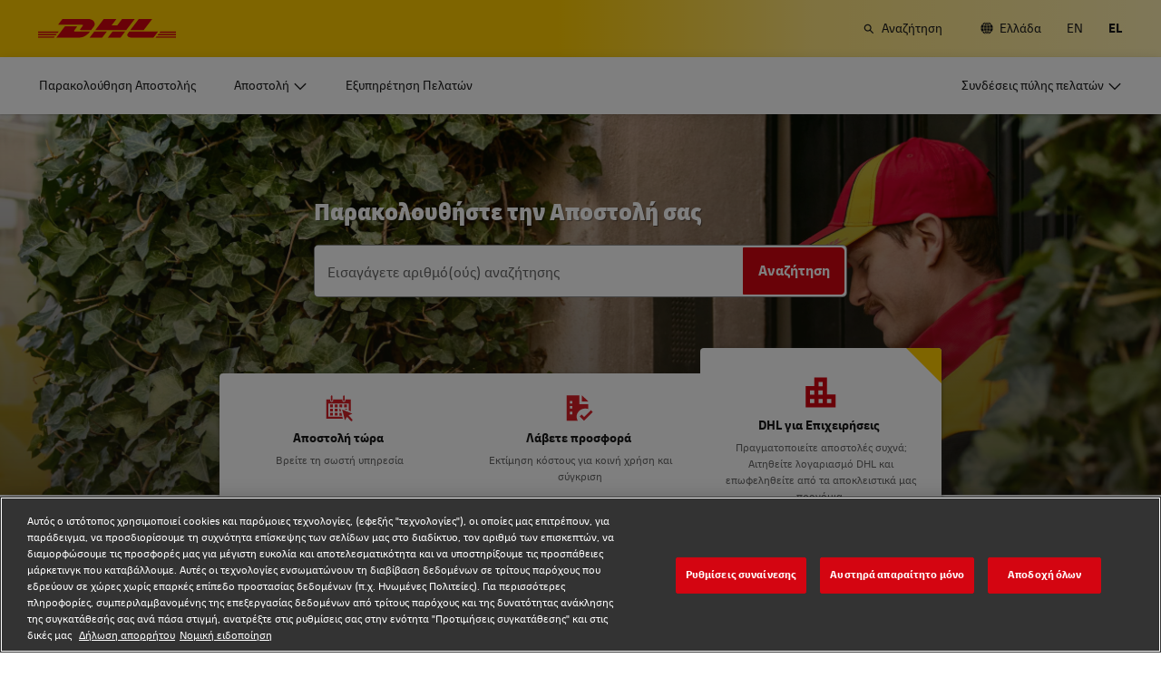

--- FILE ---
content_type: application/javascript
request_url: https://www.dhl.com/evqAysrLizt25/x9IF1wojCQwLR/Q/JO5VhJX4GmNhSc/ZmILAg/Gk/VpflkXaFkB
body_size: 159454
content:
(function(){if(typeof Array.prototype.entries!=='function'){Object.defineProperty(Array.prototype,'entries',{value:function(){var index=0;const array=this;return {next:function(){if(index<array.length){return {value:[index,array[index++]],done:false};}else{return {done:true};}},[Symbol.iterator]:function(){return this;}};},writable:true,configurable:true});}}());(function(){Dg();cgc();G7c();var JT=function(ZQ,t5){return ZQ<t5;};var nS=function(Aw){var NZ='';for(var NY=0;NY<Aw["length"];NY++){NZ+=Aw[NY]["toString"](16)["length"]===2?Aw[NY]["toString"](16):"0"["concat"](Aw[NY]["toString"](16));}return NZ;};var C9=function(){H3=["\x6c\x65\x6e\x67\x74\x68","\x41\x72\x72\x61\x79","\x63\x6f\x6e\x73\x74\x72\x75\x63\x74\x6f\x72","\x6e\x75\x6d\x62\x65\x72"];};var R5=function(CN){var qY=CN[0]-CN[1];var V5=CN[2]-CN[3];var D9=CN[4]-CN[5];var xH=O1["Math"]["sqrt"](qY*qY+V5*V5+D9*D9);return O1["Math"]["floor"](xH);};var z5=function pK(XS,Iw){'use strict';var IT=pK;switch(XS){case Ll:{var v9=Iw[qU];KS.push(ST);if(O1[Tb()[Ow(bY)](RH,c5)][ND(typeof GQ()[lS(mb)],q5('',[][[]]))?GQ()[lS(HH)](LH,VQ):GQ()[lS(KZ)].apply(null,[vK,hT])](v9)){var IO;return KS.pop(),IO=v9,IO;}KS.pop();}break;case z8:{var Hn=Iw[qU];KS.push(mD);if(fb([fb(typeof GQ()[lS(gn)],q5([],[][[]]))?GQ()[lS(KZ)](kZ,Im):GQ()[lS(BD)].call(null,NS,PZ),X3()[Lb(sm)](Zn,ES),Tb()[Ow(F5)](Cw,vZ)][Tb()[Ow(Rn)].apply(null,[Fb,RD])](Hn[fb(typeof CK()[Xb(dH)],q5([],[][[]]))?CK()[Xb(cS)](Nm,Gm):CK()[Xb(DQ)](jH,CS)][LO()[cb(kT)].call(null,JS,kb(QZ),nN,IN,kb(kb(QZ)),G3)]),IH(Ng[X3()[Lb(L9)].call(null,mw,dQ)]()))){KS.pop();return;}O1[X3()[Lb(M3)](AD,x9)](function(){KS.push(xb);var rK=kb(Td);try{var Ib=KS.length;var JQ=kb(Td);if(kb(rK)&&Hn[CK()[Xb(DQ)](jH,RS)]&&(Hn[CK()[Xb(DQ)](jH,RS)][CK()[Xb(An)](Pw,tT)](ND(typeof X3()[Lb(dH)],'undefined')?X3()[Lb(NQ)].call(null,TA,vY):X3()[Lb(US)].call(null,pT,SO))||Hn[CK()[Xb(DQ)](jH,RS)][CK()[Xb(An)](Pw,tT)](UT()[nK(xS)].call(null,H5,VA,x9,O3,QZ,hN)))){rK=kb(kb(Td));}}catch(vn){KS.splice(vS(Ib,A9),Infinity,xb);Hn[CK()[Xb(DQ)](jH,RS)][JD()[QN(Dm)](KZ,KZ,bn,kb(kb(QZ)),ZT)](new (O1[CK()[Xb(sm)].apply(null,[bD,G5])])(GQ()[lS(M3)](xD,Z3),bw(tC,[X3()[Lb(F3)].call(null,UZ,s3),kb(kb(Td)),X3()[Lb(AA)].call(null,FK,Kn),kb(Td),GQ()[lS(lH)].apply(null,[TY,KZ]),kb(qU)])));}if(kb(rK)&&fb(Hn[X3()[Lb(xm)].apply(null,[VZ,sY])],JD()[QN(t3)].call(null,rn,TO,wZ,EY,gQ))){rK=kb(kb(Td));}if(rK){Hn[CK()[Xb(DQ)].call(null,jH,RS)][JD()[QN(Dm)].call(null,KZ,qH,bn,k9,ZT)](new (O1[CK()[Xb(sm)].apply(null,[bD,G5])])(CK()[Xb(NQ)].apply(null,[tS,PH]),bw(tC,[ND(typeof X3()[Lb(Ln)],q5([],[][[]]))?X3()[Lb(F3)].call(null,UZ,s3):X3()[Lb(US)].apply(null,[cO,J3]),kb(kb({})),X3()[Lb(AA)](FK,Kn),kb(kb(qU)),GQ()[lS(lH)].apply(null,[TY,KZ]),kb(kb([]))])));}KS.pop();},QZ);KS.pop();}break;case m2:{var Hb;var mO;var Qw;KS.push(WZ);for(Hb=QZ;JT(Hb,Iw[GQ()[lS(QZ)](KA,p9)]);Hb+=fS[qH]){Qw=Iw[Hb];}mO=Qw[X3()[Lb(QQ)].apply(null,[Jb,NO])]();if(O1[fb(typeof CK()[Xb(zD)],q5('',[][[]]))?CK()[Xb(cS)](jQ,US):CK()[Xb(VA)](tw,tK)].bmak[X3()[Lb(YK)](hO,fH)][mO]){O1[CK()[Xb(VA)].call(null,tw,tK)].bmak[X3()[Lb(YK)].call(null,hO,fH)][mO].apply(O1[CK()[Xb(VA)](tw,tK)].bmak[X3()[Lb(YK)](hO,fH)],Qw);}KS.pop();}break;case v4:{KS.push(sn);var Y3=O1[CK()[Xb(VA)](tw,rS)][Tb()[Ow(mS)].apply(null,[Eb,zH])]?A9:QZ;var bb=O1[CK()[Xb(VA)].call(null,tw,rS)][Tb()[Ow(TQ)].apply(null,[tZ,km])]?A9:QZ;var nO=O1[CK()[Xb(VA)](tw,rS)][GQ()[lS(JK)](vN,gN)]?fS[qH]:QZ;var L5=O1[CK()[Xb(VA)].apply(null,[tw,rS])][ND(typeof GQ()[lS(dZ)],q5('',[][[]]))?GQ()[lS(O5)](MD,FD):GQ()[lS(KZ)].apply(null,[B3,Mb])]?A9:QZ;var hw=O1[ND(typeof CK()[Xb(PQ)],q5([],[][[]]))?CK()[Xb(VA)].call(null,tw,rS):CK()[Xb(cS)](KA,BH)][CK()[Xb(vb)].apply(null,[rw,CZ])]?A9:QZ;var vm=O1[CK()[Xb(VA)].apply(null,[tw,rS])][Tb()[Ow(KM)](RA,Wt)]?fS[qH]:QZ;var kz=O1[CK()[Xb(VA)].call(null,tw,rS)][Tb()[Ow(Kj)].apply(null,[j0,nr])]?A9:QZ;var qr=O1[fb(typeof CK()[Xb(dZ)],'undefined')?CK()[Xb(cS)](XF,XR):CK()[Xb(VA)](tw,rS)][X3()[Lb(KR)](qL,MJ)]?A9:QZ;var js=O1[CK()[Xb(VA)].apply(null,[tw,rS])][UT()[nK(Dm)](Fs,Sr,kb(kb([])),kb([]),kx,Hh)]?A9:QZ;var Yp=O1[Tb()[Ow(M3)](LR,qH)][X3()[Lb(cM)](cB,rw)].bind?A9:QZ;var lM=O1[CK()[Xb(VA)](tw,rS)][UT()[nK(k9)](DJ,Sr,Kn,JM,ZG,Rt)]?A9:fS[A9];var cq=O1[CK()[Xb(VA)](tw,rS)][X3()[Lb(Cx)](t6,qH)]?fS[qH]:fS[A9];var GJ;var Mh;try{var Tz=KS.length;var bs=kb({});GJ=O1[CK()[Xb(VA)](tw,rS)][X3()[Lb(MR)](vp,qt)]?A9:fS[A9];}catch(fG){KS.splice(vS(Tz,A9),Infinity,sn);GJ=Ng[LO()[cb(ZG)](cM,V0,th,b0,kx,Rw)]();}try{var Dq=KS.length;var hj=kb(kb(qU));Mh=O1[CK()[Xb(VA)].apply(null,[tw,rS])][CK()[Xb(wj)](qs,Ah)]?A9:QZ;}catch(Hr){KS.splice(vS(Dq,A9),Infinity,sn);Mh=QZ;}var Cq;return KS.pop(),Cq=q5(q5(q5(q5(q5(q5(q5(q5(q5(q5(q5(q5(q5(Y3,GL(bb,A9)),GL(nO,US)),GL(L5,cM)),GL(hw,ZF)),GL(vm,JA)),GL(kz,Sr)),GL(qr,JS)),GL(GJ,fS[jR])),GL(Mh,VA)),GL(js,fS[rt])),GL(Yp,x9)),GL(lM,vB)),GL(cq,KZ)),Cq;}break;case IW:{var rj=Iw[qU];KS.push(fB);var TB;return TB=O1[CK()[Xb(vB)].apply(null,[lv,qL])][Tb()[Ow(VJ)](cm,NF)](rj)[Tb()[Ow(SJ)](Mm,VR)](function(nL){return rj[nL];})[fS[A9]],KS.pop(),TB;}break;case D:{var Fx=Iw[qU];var Ox=Iw[Td];KS.push(dq);var U0=lt(null,Fx)?null:Pv(JD()[QN(US)](VA,wx,B3,BD,dB),typeof O1[JD()[QN(QZ)](Sr,XF,vt,XF,Az)])&&Fx[O1[JD()[QN(QZ)].call(null,Sr,TO,vt,kb({}),Az)][CK()[Xb(tS)].call(null,qH,hJ)]]||Fx[Tb()[Ow(xS)](Sj,Hx)];if(Pv(null,U0)){var qj,bJ,AR,FJ,tL=[],Rz=kb(QZ),vq=kb(fS[qH]);try{var PG=KS.length;var Ep=kb([]);if(AR=(U0=U0.call(Fx))[GQ()[lS(kp)](TK,XF)],fb(QZ,Ox)){if(ND(O1[CK()[Xb(vB)].apply(null,[lv,dJ])](U0),U0)){Ep=kb(kb({}));return;}Rz=kb(A9);}else for(;kb(Rz=(qj=AR.call(U0))[CK()[Xb(Kn)](Yt,VG)])&&(tL[X3()[Lb(A9)](cJ,VQ)](qj[UT()[nK(US)](Yj,JA,tv,vB,ZG,Xh)]),ND(tL[GQ()[lS(QZ)](RA,p9)],Ox));Rz=kb(QZ));}catch(EM){vq=kb(QZ),bJ=EM;}finally{KS.splice(vS(PG,A9),Infinity,dq);try{var rB=KS.length;var kr=kb(kb(qU));if(kb(Rz)&&Pv(null,U0[X3()[Lb(BR)](Zz,Tj)])&&(FJ=U0[X3()[Lb(BR)].call(null,Zz,Tj)](),ND(O1[CK()[Xb(vB)].call(null,lv,dJ)](FJ),FJ))){kr=kb(qU);return;}}finally{KS.splice(vS(rB,A9),Infinity,dq);if(kr){KS.pop();}if(vq)throw bJ;}if(Ep){KS.pop();}}var Bt;return KS.pop(),Bt=tL,Bt;}KS.pop();}break;case BC:{var nR=Iw[qU];KS.push(gG);var Hj=nR[fb(typeof Tb()[Ow(BL)],'undefined')?Tb()[Ow(ZF)](qH,fr):Tb()[Ow(SJ)](Fn,VR)](function(rj){return pK.apply(this,[IW,arguments]);});var W0;return W0=Hj[JD()[QN(cM)].call(null,ZF,tS,Bp,vB,Em)](GQ()[lS(TO)](jm,JA)),KS.pop(),W0;}break;case XE:{var nM=KR;KS.push(mv);var Op=CK()[Xb(jh)](F0,jT);for(var Oh=QZ;JT(Oh,nM);Oh++){Op+=fb(typeof X3()[Lb(NB)],'undefined')?X3()[Lb(US)].apply(null,[hx,NB]):X3()[Lb(IB)].apply(null,[XK,KJ]);nM++;}KS.pop();}break;case dg:{var tR=Iw[qU];KS.push(HJ);var gz=CK()[Xb(jh)](F0,Mm);var Ch=CK()[Xb(IJ)](MA,bQ);var Uh=QZ;var TG=tR[Tb()[Ow(O5)](wK,SJ)]();while(JT(Uh,TG[GQ()[lS(QZ)].apply(null,[z0,p9])])){if(Nh(Ch[Tb()[Ow(Rn)].apply(null,[Rr,RD])](TG[Tb()[Ow(VA)].apply(null,[Wh,KM])](Uh)),fS[A9])||Nh(Ch[ND(typeof Tb()[Ow(Sv)],q5('',[][[]]))?Tb()[Ow(Rn)](Rr,RD):Tb()[Ow(ZF)].call(null,np,tF)](TG[Tb()[Ow(VA)](Wh,KM)](q5(Uh,fS[qH]))),QZ)){gz+=A9;}else{gz+=QZ;}Uh=q5(Uh,US);}var J0;return KS.pop(),J0=gz,J0;}break;case Td:{KS.push(tv);O1[X3()[Lb(M3)](hz,x9)](function(){return pK.apply(this,[XE,arguments]);},Vz);KS.pop();}break;case OI:{KS.push(As);try{var Gs=KS.length;var Ms=kb(kb(qU));var Mr=q5(q5(q5(q5(q5(q5(q5(q5(q5(q5(q5(q5(q5(q5(q5(q5(q5(q5(q5(q5(q5(q5(q5(q5(O1[Tb()[Ow(sr)].apply(null,[Gh,xJ])](O1[LO()[cb(jR)].call(null,VA,FD,bM,NJ,VJ,SF)][CK()[Xb(fH)].call(null,dR,qh)]),GL(O1[Tb()[Ow(sr)](Gh,xJ)](O1[LO()[cb(jR)](VA,DQ,bM,FD,Ks,SF)][Tb()[Ow(xr)](kn,Nr)]),A9)),GL(O1[Tb()[Ow(sr)](Gh,xJ)](O1[fb(typeof LO()[cb(s3)],q5(CK()[Xb(jh)](F0,t6),[][[]]))?LO()[cb(jh)].apply(null,[St,DQ,tr,zp,b0,zt]):LO()[cb(jR)].apply(null,[VA,B3,bM,KF,VQ,SF])][X3()[Lb(vY)](rY,mD)]),US)),GL(O1[Tb()[Ow(sr)](Gh,xJ)](O1[LO()[cb(jR)](VA,kb(A9),bM,vB,lF,SF)][CK()[Xb(vt)](AA,GD)]),fS[VA])),GL(O1[Tb()[Ow(sr)].apply(null,[Gh,xJ])](O1[Tb()[Ow(vB)](r5,br)][GQ()[lS(c5)](X0,hp)]),ZF)),GL(O1[Tb()[Ow(sr)](Gh,xJ)](O1[LO()[cb(jR)].call(null,VA,pt,bM,Ln,MA,SF)][Tb()[Ow(Mt)].apply(null,[Lt,VF])]),JA)),GL(O1[Tb()[Ow(sr)](Gh,xJ)](O1[LO()[cb(jR)](VA,lF,bM,Xq,kb(kb({})),SF)][LO()[cb(wx)].apply(null,[xJ,b0,RM,QZ,HH,M5])]),Sr)),GL(O1[Tb()[Ow(sr)](Gh,xJ)](O1[LO()[cb(jR)].apply(null,[VA,VF,bM,ZF,s3,SF])][UT()[nK(MA)](RM,rt,Nr,A9,cM,rz)]),JS)),GL(O1[Tb()[Ow(sr)](Gh,xJ)](O1[LO()[cb(jR)](VA,ZB,bM,HH,kb({}),SF)][fb(typeof CK()[Xb(gq)],q5('',[][[]]))?CK()[Xb(cS)](Eq,sJ):CK()[Xb(Qv)](Mb,Jj)]),jh)),GL(O1[ND(typeof Tb()[Ow(IG)],q5([],[][[]]))?Tb()[Ow(sr)].call(null,Gh,xJ):Tb()[Ow(ZF)](l0,FR)](O1[fb(typeof LO()[cb(Sr)],'undefined')?LO()[cb(jh)](H5,xJ,KA,PQ,KJ,PJ):LO()[cb(jR)].call(null,VA,PZ,bM,JA,L9,SF)][CK()[Xb(MR)].apply(null,[PQ,Hq])]),VA)),GL(O1[Tb()[Ow(sr)](Gh,xJ)](O1[LO()[cb(jR)](VA,tw,bM,KF,kT,SF)][Tb()[Ow(KR)](jZ,wx)]),cS)),GL(O1[Tb()[Ow(sr)](Gh,xJ)](O1[LO()[cb(jR)](VA,qH,bM,JS,FD,SF)][GQ()[lS(Dz)].call(null,kD,vZ)]),x9)),GL(O1[Tb()[Ow(sr)].apply(null,[Gh,xJ])](O1[LO()[cb(jR)](VA,EY,bM,jh,rn,SF)][X3()[Lb(Gz)](Mp,ls)]),vB)),GL(O1[fb(typeof Tb()[Ow(pt)],'undefined')?Tb()[Ow(ZF)](sq,wM):Tb()[Ow(sr)](Gh,xJ)](O1[LO()[cb(jR)](VA,kb(kb([])),bM,BD,cS,SF)][fb(typeof Tb()[Ow(x9)],q5([],[][[]]))?Tb()[Ow(ZF)](Lp,Ot):Tb()[Ow(Cx)](LA,EJ)]),KZ)),GL(O1[Tb()[Ow(sr)].apply(null,[Gh,xJ])](O1[LO()[cb(jR)](VA,bY,bM,jR,VJ,SF)][Tb()[Ow(Gz)](wv,Iv)]),FD)),GL(O1[Tb()[Ow(sr)](Gh,xJ)](O1[LO()[cb(jR)].apply(null,[VA,JS,bM,US,Ln,SF])][JD()[QN(xS)].call(null,pt,rt,AA,kb(kb({})),dJ)]),bY)),GL(O1[ND(typeof Tb()[Ow(Gj)],'undefined')?Tb()[Ow(sr)](Gh,xJ):Tb()[Ow(ZF)](ks,Zx)](O1[LO()[cb(jR)].call(null,VA,FD,bM,tv,Tj,SF)][fb(typeof GQ()[lS(ES)],'undefined')?GQ()[lS(KZ)].call(null,Cz,Wp):GQ()[lS(TL)](Lj,rv)]),qH)),GL(O1[Tb()[Ow(sr)].call(null,Gh,xJ)](O1[ND(typeof LO()[cb(A9)],q5([],[][[]]))?LO()[cb(jR)].apply(null,[VA,KF,bM,cG,lF,SF]):LO()[cb(jh)](IN,cM,JJ,bj,IN,Dt)][CK()[Xb(km)](lh,wq)]),xJ)),GL(O1[Tb()[Ow(sr)](Gh,xJ)](O1[fb(typeof LO()[cb(hL)],q5(CK()[Xb(jh)](F0,t6),[][[]]))?LO()[cb(jh)](Fj,cO,MJ,FD,Ks,m0):LO()[cb(jR)].apply(null,[VA,kb([]),bM,zp,Vq,SF])][CK()[Xb(xr)](mD,IZ)]),dR)),GL(O1[fb(typeof Tb()[Ow(cS)],q5('',[][[]]))?Tb()[Ow(ZF)].apply(null,[Rt,vt]):Tb()[Ow(sr)](Gh,xJ)](O1[LO()[cb(jR)](VA,Tj,bM,Kn,kb(kb([])),SF)][ND(typeof X3()[Lb(VQ)],'undefined')?X3()[Lb(CG)](Ur,mG):X3()[Lb(US)].call(null,PJ,Vh)]),rt)),GL(O1[Tb()[Ow(sr)](Gh,xJ)](O1[fb(typeof LO()[cb(NJ)],q5(CK()[Xb(jh)](F0,t6),[][[]]))?LO()[cb(jh)](Kq,kb(kb({})),B0,Us,VF,c5):LO()[cb(jR)](VA,kT,bM,tB,kb(kb([])),SF)][CK()[Xb(Mt)](qt,hq)]),ZG)),GL(O1[Tb()[Ow(sr)].apply(null,[Gh,xJ])](O1[LO()[cb(jR)](VA,ZG,bM,cM,A9,SF)][GQ()[lS(bB)].call(null,qv,Ss)]),rn)),GL(O1[Tb()[Ow(sr)].call(null,Gh,xJ)](O1[LO()[cb(jR)].call(null,VA,Ln,bM,Xt,cS,SF)][LO()[cb(dH)].call(null,Tj,US,Hh,ZB,kb(kb([])),bF)]),fS[Tj])),GL(O1[Tb()[Ow(sr)].apply(null,[Gh,xJ])](O1[fb(typeof X3()[Lb(Us)],q5([],[][[]]))?X3()[Lb(US)](Bh,CB):X3()[Lb(PZ)](BA,Iv)][GQ()[lS(JA)].call(null,JN,Nz)]),pt)),GL(O1[Tb()[Ow(sr)].call(null,Gh,xJ)](O1[Tb()[Ow(vB)](r5,br)][UT()[nK(Ln)](WL,JA,jR,EY,US,rz)]),jR));var pJ;return KS.pop(),pJ=Mr,pJ;}catch(xv){KS.splice(vS(Gs,A9),Infinity,As);var SG;return KS.pop(),SG=fS[A9],SG;}KS.pop();}break;case Pd:{var Ev=Iw[qU];var NG=Iw[Td];KS.push(HG);if(lt(NG,null)||vR(NG,Ev[GQ()[lS(QZ)](SY,p9)]))NG=Ev[GQ()[lS(QZ)](SY,p9)];for(var xt=Ng[LO()[cb(ZG)](cM,Z3,RF,BD,MA,Rw)](),nv=new (O1[Tb()[Ow(bY)](zO,c5)])(NG);JT(xt,NG);xt++)nv[xt]=Ev[xt];var AF;return KS.pop(),AF=nv,AF;}break;case U:{KS.push(PM);throw new (O1[GQ()[lS(jh)].apply(null,[AM,zD])])(Tb()[Ow(F3)](hR,ZF));}break;case A:{KS.push(k9);O1[GQ()[lS(Sr)](Ls,MA)][ND(typeof Tb()[Ow(VF)],'undefined')?Tb()[Ow(mS)].call(null,k0,zH):Tb()[Ow(ZF)](Ur,fh)](UT()[nK(Kn)].call(null,cG,JA,V0,ZB,US,Kt),function(Hn){return pK.apply(this,[z8,arguments]);});KS.pop();}break;}};var Mx=function Iz(BJ,QB){'use strict';var Pr=Iz;switch(BJ){case G4:{KS.push(vB);var dp=CK()[Xb(VF)](O5,xS);try{var gM=KS.length;var SR=kb([]);if(O1[LO()[cb(jR)](VA,kb(kb({})),OR,Qv,kb(kb([])),SF)][Tb()[Ow(br)](RM,VJ)]&&O1[LO()[cb(jR)](VA,cO,OR,s3,KF,SF)][ND(typeof Tb()[Ow(TO)],q5('',[][[]]))?Tb()[Ow(br)].call(null,RM,VJ):Tb()[Ow(ZF)].apply(null,[Vj,TM])][QZ]){var DG=fb(O1[LO()[cb(jR)](VA,kp,OR,VQ,cO,SF)][Tb()[Ow(br)].call(null,RM,VJ)][fb(typeof JD()[QN(US)],q5(CK()[Xb(jh)].call(null,F0,OJ),[][[]]))?JD()[QN(A9)](Aj,kx,KB,sr,VF):JD()[QN(NJ)](ZF,dH,Dr,HH,rw)](fS[Nm]),O1[LO()[cb(jR)].call(null,VA,cO,OR,Nr,tv,SF)][Tb()[Ow(br)](RM,VJ)][fS[A9]]);var RJ=DG?X3()[Lb(JS)].call(null,Up,VF):GQ()[lS(cM)](Gr,VF);var rp;return KS.pop(),rp=RJ,rp;}else{var JF;return KS.pop(),JF=dp,JF;}}catch(gp){KS.splice(vS(gM,A9),Infinity,vB);var WJ;return KS.pop(),WJ=dp,WJ;}KS.pop();}break;case U:{KS.push(Rn);try{var rM=KS.length;var kJ=kb(kb(qU));var gR=QZ;var Yz=O1[CK()[Xb(vB)].call(null,lv,kL)][Tb()[Ow(OR)].call(null,ht,Es)](O1[JD()[QN(rF)].call(null,ZF,MA,An,IB,NO)][X3()[Lb(cM)].call(null,rz,rw)],CK()[Xb(mG)](sm,mR));if(Yz){gR++;kb(kb(Yz[Tb()[Ow(dR)](NO,AA)]))&&vR(Yz[Tb()[Ow(dR)].apply(null,[NO,AA])][ND(typeof GQ()[lS(CG)],'undefined')?GQ()[lS(kT)](km,Ks):GQ()[lS(KZ)](Br,bR)]()[Tb()[Ow(Rn)](nF,RD)](CK()[Xb(Hx)](cS,mZ)),IH(A9))&&gR++;}var Mq=gR[ND(typeof GQ()[lS(bY)],q5([],[][[]]))?GQ()[lS(kT)](km,Ks):GQ()[lS(KZ)].apply(null,[Fh,Fj])]();var vh;return KS.pop(),vh=Mq,vh;}catch(AL){KS.splice(vS(rM,A9),Infinity,Rn);var HM;return HM=ND(typeof CK()[Xb(Z3)],q5([],[][[]]))?CK()[Xb(VF)](O5,sY):CK()[Xb(cS)](JA,S0),KS.pop(),HM;}KS.pop();}break;case mC:{KS.push(hT);if(O1[CK()[Xb(VA)](tw,wB)][GQ()[lS(MJ)](Ps,RL)]){if(O1[fb(typeof CK()[Xb(TO)],'undefined')?CK()[Xb(cS)](cL,jB):CK()[Xb(vB)](lv,LB)][Tb()[Ow(OR)](Yq,Es)](O1[CK()[Xb(VA)](tw,wB)][fb(typeof GQ()[lS(Xq)],q5([],[][[]]))?GQ()[lS(KZ)](hM,sj):GQ()[lS(MJ)](Ps,RL)][fb(typeof X3()[Lb(br)],q5('',[][[]]))?X3()[Lb(US)](zA,Xj):X3()[Lb(cM)].call(null,FR,rw)],Tb()[Ow(bp)].call(null,pj,fH))){var YJ;return YJ=X3()[Lb(JS)](sM,VF),KS.pop(),YJ;}var OB;return OB=GQ()[lS(Ht)](Zv,Ht),KS.pop(),OB;}var Rj;return Rj=fb(typeof CK()[Xb(Bp)],'undefined')?CK()[Xb(cS)](Dz,cr):CK()[Xb(VF)].apply(null,[O5,CR]),KS.pop(),Rj;}break;case FU:{KS.push(qv);var vr;return vr=kb(pq(fb(typeof X3()[Lb(dH)],q5('',[][[]]))?X3()[Lb(US)](jh,lz):X3()[Lb(cM)].apply(null,[gJ,rw]),O1[CK()[Xb(VA)](tw,HR)][UT()[nK(Dm)].call(null,Fs,Sr,jR,DQ,QZ,QG)][fb(typeof GQ()[lS(rF)],'undefined')?GQ()[lS(KZ)].apply(null,[jR,Vr]):GQ()[lS(mG)](Qs,qH)][UT()[nK(tS)](cO,x9,b0,VF,KF,XL)])||pq(X3()[Lb(cM)].apply(null,[gJ,rw]),O1[CK()[Xb(VA)].apply(null,[tw,HR])][UT()[nK(Dm)].call(null,Fs,Sr,rn,Xt,MA,QG)][GQ()[lS(mG)](Qs,qH)][CK()[Xb(Gj)](Xq,Jw)])),KS.pop(),vr;}break;case OW:{KS.push(L9);try{var fj=KS.length;var EG=kb({});var ms=new (O1[CK()[Xb(VA)](tw,Yx)][UT()[nK(Dm)](Fs,Sr,Z3,kb(A9),RD,dQ)][GQ()[lS(mG)](Dp,qH)][UT()[nK(tS)].apply(null,[cO,x9,bY,dH,Ks,ES])])();var FF=new (O1[CK()[Xb(VA)](tw,Yx)][UT()[nK(Dm)](Fs,Sr,kb([]),Nm,Us,dQ)][ND(typeof GQ()[lS(Vp)],q5('',[][[]]))?GQ()[lS(mG)](Dp,qH):GQ()[lS(KZ)](Rq,kL)][CK()[Xb(Gj)](Xq,Vz)])();var OL;return KS.pop(),OL=kb(kb(qU)),OL;}catch(Vs){KS.splice(vS(fj,A9),Infinity,L9);var Tr;return Tr=fb(Vs[Tb()[Ow(cM)](OF,tB)][CK()[Xb(rt)](ZG,wj)],GQ()[lS(jh)](rs,zD)),KS.pop(),Tr;}KS.pop();}break;case PV:{KS.push(C0);if(kb(O1[CK()[Xb(VA)].apply(null,[tw,QM])][CK()[Xb(xF)].apply(null,[Vp,fD])])){var Oq=fb(typeof O1[CK()[Xb(VA)](tw,QM)][X3()[Lb(Hx)](qx,jq)],JD()[QN(US)](VA,x9,B3,xz,bz))?X3()[Lb(JS)].apply(null,[D5,VF]):GQ()[lS(Ht)](wq,Ht);var zJ;return KS.pop(),zJ=Oq,zJ;}var mF;return mF=CK()[Xb(VF)].call(null,O5,Rq),KS.pop(),mF;}break;case dg:{KS.push(PB);var Xz=CK()[Xb(xJ)].apply(null,[Px,qA]);var Np=kb([]);try{var nj=KS.length;var sp=kb(Td);var Cj=QZ;try{var mh=O1[Tb()[Ow(M3)](qb,qH)][ND(typeof X3()[Lb(NB)],q5([],[][[]]))?X3()[Lb(cM)](gH,rw):X3()[Lb(US)].call(null,rq,PM)][GQ()[lS(kT)](st,Ks)];O1[CK()[Xb(vB)](lv,gv)][X3()[Lb(rt)](P3,CJ)](mh)[GQ()[lS(kT)](st,Ks)]();}catch(YR){KS.splice(vS(nj,A9),Infinity,PB);if(YR[JD()[QN(PZ)](JA,TO,BD,Sr,IF)]&&fb(typeof YR[JD()[QN(PZ)].apply(null,[JA,Es,BD,Dm,IF])],CK()[Xb(qH)].call(null,vZ,M9))){YR[JD()[QN(PZ)].apply(null,[JA,zF,BD,hL,IF])][Tb()[Ow(s3)].apply(null,[PL,tS])](Tb()[Ow(lH)](HO,TF))[fb(typeof Tb()[Ow(dH)],q5([],[][[]]))?Tb()[Ow(ZF)](ss,Vr):Tb()[Ow(tv)](wb,B3)](function(jt){KS.push(Qh);if(jt[fb(typeof GQ()[lS(JA)],'undefined')?GQ()[lS(KZ)](dM,kT):GQ()[lS(gq)](OA,Uj)](LO()[cb(Vq)](ZG,qH,QG,k9,kb({}),VM))){Np=kb(kb({}));}if(jt[GQ()[lS(gq)].apply(null,[OA,Uj])](UT()[nK(hL)].call(null,UG,t3,VJ,PQ,KF,qq))){Cj++;}KS.pop();});}}Xz=fb(Cj,fS[kp])||Np?X3()[Lb(JS)].apply(null,[OT,VF]):GQ()[lS(cM)](TD,VF);}catch(TR){KS.splice(vS(nj,A9),Infinity,PB);Xz=UT()[nK(Sr)](Aq,A9,kb(kb(A9)),KJ,DQ,hM);}var Gt;return KS.pop(),Gt=Xz,Gt;}break;case Hd:{KS.push(fM);var I0=CK()[Xb(VF)].call(null,O5,wL);try{var Sp=KS.length;var Y0=kb(Td);I0=ND(typeof O1[Tb()[Ow(Mz)](FQ,lv)],ND(typeof JD()[QN(tw)],'undefined')?JD()[QN(US)](VA,bj,B3,qs,xL):JD()[QN(A9)].apply(null,[Dh,RD,jM,KZ,XB]))?X3()[Lb(JS)].apply(null,[sv,VF]):GQ()[lS(cM)](YD,VF);}catch(Ih){KS.splice(vS(Sp,A9),Infinity,fM);I0=UT()[nK(Sr)](Aq,A9,PZ,kb([]),BB,wr);}var gs;return KS.pop(),gs=I0,gs;}break;case TV:{KS.push(Hz);var jx=ND(typeof CK()[Xb(kx)],q5('',[][[]]))?CK()[Xb(VF)](O5,zA):CK()[Xb(cS)](sq,VB);try{var kB=KS.length;var Vt=kb([]);jx=O1[JD()[QN(kp)].apply(null,[jh,tv,Vh,kF,XL])][X3()[Lb(cM)].apply(null,[Yr,rw])][X3()[Lb(rn)](T0,qs)](CK()[Xb(Nz)].apply(null,[Jh,SQ]))?X3()[Lb(JS)].apply(null,[jr,VF]):GQ()[lS(cM)].call(null,xA,VF);}catch(cj){KS.splice(vS(kB,A9),Infinity,Hz);jx=UT()[nK(Sr)].apply(null,[Aq,A9,RD,lF,ZF,Zj]);}var Or;return KS.pop(),Or=jx,Or;}break;case Yd:{KS.push(jh);var Xv=CK()[Xb(VF)](O5,bj);try{var sh=KS.length;var Kv=kb(Td);Xv=ND(typeof O1[Tb()[Ow(Yx)].call(null,Ns,Zq)],JD()[QN(US)].apply(null,[VA,dR,B3,PQ,Jh]))?X3()[Lb(JS)](gj,VF):fb(typeof GQ()[lS(Ln)],q5([],[][[]]))?GQ()[lS(KZ)].call(null,Uv,LJ):GQ()[lS(cM)](mj,VF);}catch(kt){KS.splice(vS(sh,A9),Infinity,jh);Xv=UT()[nK(Sr)].apply(null,[Aq,A9,Xq,RD,KZ,Gj]);}var fp;return KS.pop(),fp=Xv,fp;}break;case R4:{KS.push(Rq);var jJ=pq(X3()[Lb(Gj)].apply(null,[qn,tw]),O1[CK()[Xb(VA)].apply(null,[tw,wq])])||vR(O1[LO()[cb(jR)](VA,b0,Jv,BB,BD,SF)][X3()[Lb(xF)].call(null,kO,Dm)],QZ)||vR(O1[LO()[cb(jR)](VA,kb(kb(QZ)),Jv,B3,Us,SF)][X3()[Lb(Nz)](tF,br)],QZ);var Sq=O1[fb(typeof CK()[Xb(Z3)],q5([],[][[]]))?CK()[Xb(cS)].call(null,Z0,PQ):CK()[Xb(VA)](tw,wq)][GQ()[lS(Hx)](wq,Kt)](fb(typeof UT()[nK(xJ)],q5(CK()[Xb(jh)](F0,EE),[][[]]))?UT()[nK(ZF)](tw,zL,wx,kp,Qv,gB):UT()[nK(kT)].apply(null,[jq,qH,kT,L9,Es,O0]))[ND(typeof CK()[Xb(bj)],q5([],[][[]]))?CK()[Xb(An)](Pw,l9):CK()[Xb(cS)](SF,hq)];var rx=O1[fb(typeof CK()[Xb(CJ)],'undefined')?CK()[Xb(cS)].call(null,PR,Fp):CK()[Xb(VA)].call(null,tw,wq)][GQ()[lS(Hx)].call(null,wq,Kt)](ND(typeof X3()[Lb(QZ)],'undefined')?X3()[Lb(An)](QY,zF):X3()[Lb(US)].apply(null,[Wz,xF]))[CK()[Xb(An)](Pw,l9)];var Tx=O1[CK()[Xb(VA)](tw,wq)][GQ()[lS(Hx)].call(null,wq,Kt)](Tb()[Ow(Dr)](xN,vt))[CK()[Xb(An)](Pw,l9)];var IR;return IR=CK()[Xb(jh)](F0,EE)[CK()[Xb(rF)](XF,vp)](jJ?X3()[Lb(JS)](SS,VF):GQ()[lS(cM)](NT,VF),GQ()[lS(TO)](OZ,JA))[ND(typeof CK()[Xb(Vp)],q5('',[][[]]))?CK()[Xb(rF)](XF,vp):CK()[Xb(cS)](Nr,PZ)](Sq?X3()[Lb(JS)](SS,VF):GQ()[lS(cM)](NT,VF),GQ()[lS(TO)].call(null,OZ,JA))[CK()[Xb(rF)].call(null,XF,vp)](rx?X3()[Lb(JS)](SS,VF):ND(typeof GQ()[lS(KF)],q5([],[][[]]))?GQ()[lS(cM)](NT,VF):GQ()[lS(KZ)](gt,nq),GQ()[lS(TO)](OZ,JA))[CK()[Xb(rF)](XF,vp)](Tx?X3()[Lb(JS)](SS,VF):GQ()[lS(cM)](NT,VF)),KS.pop(),IR;}break;case LP:{KS.push(Cw);try{var mB=KS.length;var n0=kb(Td);var hs=QZ;var zj=O1[ND(typeof CK()[Xb(V0)],q5([],[][[]]))?CK()[Xb(vB)](lv,Uv):CK()[Xb(cS)](PR,rv)][fb(typeof Tb()[Ow(Yx)],'undefined')?Tb()[Ow(ZF)].apply(null,[hF,hz]):Tb()[Ow(OR)](t6,Es)](O1[GQ()[lS(Sr)](zN,MA)],X3()[Lb(VQ)](OK,IB));if(zj){hs++;if(zj[UT()[nK(US)](Yj,JA,kb(kb(QZ)),xz,Ln,sv)]){zj=zj[fb(typeof UT()[nK(Nm)],'undefined')?UT()[nK(ZF)](lG,gv,Qv,pt,XF,Qs):UT()[nK(US)](Yj,JA,KZ,zF,VJ,sv)];hs+=q5(GL(zj[GQ()[lS(QZ)](pL,p9)]&&fb(zj[ND(typeof GQ()[lS(s3)],q5([],[][[]]))?GQ()[lS(QZ)](pL,p9):GQ()[lS(KZ)](dL,nz)],Ng[X3()[Lb(L9)].call(null,xO,dQ)]()),fS[qH]),GL(zj[CK()[Xb(rt)](ZG,Lh)]&&fb(zj[CK()[Xb(rt)].apply(null,[ZG,Lh])],fb(typeof X3()[Lb(PZ)],q5([],[][[]]))?X3()[Lb(US)](tM,Eh):X3()[Lb(VQ)](OK,IB)),US));}}var DL;return DL=hs[GQ()[lS(kT)].apply(null,[wF,Ks])](),KS.pop(),DL;}catch(lx){KS.splice(vS(mB,A9),Infinity,Cw);var zB;return zB=CK()[Xb(VF)].call(null,O5,jB),KS.pop(),zB;}KS.pop();}break;case F4:{var ct=QB[qU];var jv;KS.push(Pz);return jv=O1[fb(typeof CK()[Xb(vB)],q5([],[][[]]))?CK()[Xb(cS)](QJ,MR):CK()[Xb(vB)](lv,Bx)][fb(typeof Tb()[Ow(rn)],q5([],[][[]]))?Tb()[Ow(ZF)].call(null,M0,Is):Tb()[Ow(OR)](Od,Es)](O1[LO()[cb(jR)].apply(null,[VA,kb(kb(A9)),jM,JM,HH,SF])][fb(typeof GQ()[lS(BB)],'undefined')?GQ()[lS(KZ)].call(null,fx,Mv):GQ()[lS(hL)].call(null,Ur,zF)],ct),KS.pop(),jv;}break;case B1:{KS.push(TQ);var Jp=function(ct){return Iz.apply(this,[F4,arguments]);};var SL=[Tb()[Ow(br)](vv,VJ),UT()[nK(Xt)](tq,VA,s3,kb([]),Xq,gF)];var Nq=SL[Tb()[Ow(SJ)](CT,VR)](function(xj){var Zp=Jp(xj);KS.push(KJ);if(kb(kb(Zp))&&kb(kb(Zp[ND(typeof Tb()[Ow(KF)],'undefined')?Tb()[Ow(dR)](KM,AA):Tb()[Ow(ZF)](Q0,vM)]))&&kb(kb(Zp[Tb()[Ow(dR)](KM,AA)][GQ()[lS(kT)].apply(null,[ph,Ks])]))){Zp=Zp[Tb()[Ow(dR)](KM,AA)][fb(typeof GQ()[lS(kx)],q5('',[][[]]))?GQ()[lS(KZ)].call(null,sF,S0):GQ()[lS(kT)](ph,Ks)]();var qB=q5(fb(Zp[Tb()[Ow(Rn)](km,RD)](CK()[Xb(Vp)](DJ,qR)),IH(A9)),GL(O1[ND(typeof Tb()[Ow(JM)],q5('',[][[]]))?Tb()[Ow(sr)](jB,xJ):Tb()[Ow(ZF)].apply(null,[Gv,ZJ])](vR(Zp[Tb()[Ow(Rn)](km,RD)](X3()[Lb(BR)].apply(null,[nz,Tj])),IH(fS[qH]))),fS[qH]));var K0;return KS.pop(),K0=qB,K0;}else{var Vx;return Vx=ND(typeof CK()[Xb(Tj)],q5('',[][[]]))?CK()[Xb(VF)].call(null,O5,Ss):CK()[Xb(cS)](GB,Ax),KS.pop(),Vx;}KS.pop();});var pF;return pF=Nq[JD()[QN(cM)].call(null,ZF,BR,Bp,Pw,JB)](CK()[Xb(jh)].apply(null,[F0,OZ])),KS.pop(),pF;}break;case w6:{KS.push(rF);throw new (O1[GQ()[lS(jh)].call(null,ph,zD)])(Tb()[Ow(F3)](tj,ZF));}break;case l8:{var kv=QB[qU];var bq=QB[Td];KS.push(vx);if(lt(bq,null)||vR(bq,kv[GQ()[lS(QZ)](R0,p9)]))bq=kv[GQ()[lS(QZ)](R0,p9)];for(var mz=QZ,dx=new (O1[Tb()[Ow(bY)](c9,c5)])(bq);JT(mz,bq);mz++)dx[mz]=kv[mz];var zv;return KS.pop(),zv=dx,zv;}break;case hC:{var HB=QB[qU];var Gp=QB[Td];KS.push(fF);var xB=lt(null,HB)?null:Pv(JD()[QN(US)](VA,US,B3,ZF,Cp),typeof O1[JD()[QN(QZ)].apply(null,[Sr,sr,vt,Pw,Rx])])&&HB[O1[JD()[QN(QZ)].apply(null,[Sr,JA,vt,RD,Rx])][CK()[Xb(tS)](qH,Fm)]]||HB[fb(typeof Tb()[Ow(xS)],q5('',[][[]]))?Tb()[Ow(ZF)](KM,zp):Tb()[Ow(xS)].apply(null,[KN,Hx])];if(Pv(null,xB)){var Rh,fz,IM,pR,YG=[],kq=kb(QZ),Jr=kb(A9);try{var Xp=KS.length;var Rv=kb(Td);if(IM=(xB=xB.call(HB))[fb(typeof GQ()[lS(cS)],q5('',[][[]]))?GQ()[lS(KZ)].apply(null,[DF,GA]):GQ()[lS(kp)].call(null,Wb,XF)],fb(QZ,Gp)){if(ND(O1[CK()[Xb(vB)].call(null,lv,WF)](xB),xB)){Rv=kb(kb([]));return;}kq=kb(A9);}else for(;kb(kq=(Rh=IM.call(xB))[CK()[Xb(Kn)](Yt,jz)])&&(YG[X3()[Lb(A9)].call(null,VG,VQ)](Rh[UT()[nK(US)].call(null,Yj,JA,br,rt,hL,Is)]),ND(YG[GQ()[lS(QZ)].apply(null,[Wh,p9])],Gp));kq=kb(QZ));}catch(f0){Jr=kb(QZ),fz=f0;}finally{KS.splice(vS(Xp,A9),Infinity,fF);try{var Av=KS.length;var YM=kb([]);if(kb(kq)&&Pv(null,xB[fb(typeof X3()[Lb(MJ)],q5('',[][[]]))?X3()[Lb(US)](QM,Ht):X3()[Lb(BR)].apply(null,[QM,Tj])])&&(pR=xB[X3()[Lb(BR)].call(null,QM,Tj)](),ND(O1[ND(typeof CK()[Xb(F3)],q5('',[][[]]))?CK()[Xb(vB)].apply(null,[lv,WF]):CK()[Xb(cS)](cG,hh)](pR),pR))){YM=kb(qU);return;}}finally{KS.splice(vS(Av,A9),Infinity,fF);if(YM){KS.pop();}if(Jr)throw fz;}if(Rv){KS.pop();}}var JL;return KS.pop(),JL=YG,JL;}KS.pop();}break;case nI:{var Lx=QB[qU];KS.push(Nv);if(O1[Tb()[Ow(bY)].apply(null,[xY,c5])][GQ()[lS(HH)](lb,VQ)](Lx)){var Tt;return KS.pop(),Tt=Lx,Tt;}KS.pop();}break;case bc:{var Bz=QB[qU];return Bz;}break;case YI:{KS.push(XJ);if(kb(pq(GQ()[lS(Rn)].apply(null,[H9,xF]),O1[LO()[cb(jR)].call(null,VA,xJ,Y9,JA,kb(kb(QZ)),SF)]))){var kj;return KS.pop(),kj=null,kj;}var fL=O1[ND(typeof LO()[cb(Nm)],q5([],[][[]]))?LO()[cb(jR)](VA,Ks,Y9,ZB,s3,SF):LO()[cb(jh)].call(null,Lz,lF,Dt,BR,xz,Gx)][GQ()[lS(Rn)].apply(null,[H9,xF])];var Sz=fL[GQ()[lS(OR)](GK,Kx)];var Ws=fL[fb(typeof LO()[cb(Sr)],q5([],[][[]]))?LO()[cb(jh)](xx,XF,Pq,Ht,PQ,nq):LO()[cb(tv)](cM,kb(kb(QZ)),QY,EY,x9,vA)];var Uq=fL[X3()[Lb(t3)].apply(null,[tD,KF])];var zh;return zh=[Sz,fb(Ws,QZ)?QZ:vR(Ws,QZ)?IH(A9):IH(fS[xJ]),Uq||CK()[Xb(M3)](Ov,Km)],KS.pop(),zh;}break;case Pg:{var ZL={};var Yv={};KS.push(CL);try{var Ct=KS.length;var sA=kb(Td);var Bj=new (O1[X3()[Lb(lH)](Ux,NQ)])(QZ,QZ)[fb(typeof Tb()[Ow(bp)],q5([],[][[]]))?Tb()[Ow(ZF)](GB,Qt):Tb()[Ow(Nz)](zw,Bp)](CK()[Xb(gq)](QQ,j5));var Zt=Bj[CK()[Xb(MJ)](IG,rb)](X3()[Lb(HH)](Rs,sr));var gr=Bj[LO()[cb(BR)](vB,zF,w0,kT,IB,Kz)](Zt[CK()[Xb(gn)](fH,Y5)]);var nJ=Bj[LO()[cb(BR)].apply(null,[vB,bY,w0,US,rt,Kz])](Zt[ND(typeof LO()[cb(rn)],'undefined')?LO()[cb(Us)](pt,KJ,tJ,EY,KF,pv):LO()[cb(jh)].apply(null,[vb,kb(QZ),IL,KF,xz,Ys])]);ZL=bw(tC,[Tb()[Ow(gN)].apply(null,[Ej,jR]),gr,ND(typeof CK()[Xb(qH)],q5([],[][[]]))?CK()[Xb(lH)].apply(null,[V0,wK]):CK()[Xb(cS)].call(null,Us,Sv),nJ]);var vs=new (O1[X3()[Lb(lH)](Ux,NQ)])(QZ,fS[A9])[Tb()[Ow(Nz)].apply(null,[zw,Bp])](ND(typeof X3()[Lb(RD)],'undefined')?X3()[Lb(Mz)](gh,TF):X3()[Lb(US)](RR,Qt));var Fv=vs[CK()[Xb(MJ)](IG,rb)](X3()[Lb(HH)](Rs,sr));var Xs=vs[LO()[cb(BR)](vB,kb(A9),w0,vB,rn,Kz)](Fv[fb(typeof CK()[Xb(wz)],q5([],[][[]]))?CK()[Xb(cS)].call(null,L9,Hz):CK()[Xb(gn)](fH,Y5)]);var QF=vs[LO()[cb(BR)](vB,kb(kb(QZ)),w0,TO,kb(kb(A9)),Kz)](Fv[ND(typeof LO()[cb(xS)],'undefined')?LO()[cb(Us)].call(null,pt,kp,tJ,Sr,BB,pv):LO()[cb(jh)].call(null,Vv,br,Qz,MA,EY,Qz)]);Yv=bw(tC,[ND(typeof X3()[Lb(Vp)],q5('',[][[]]))?X3()[Lb(Yx)](dn,jR):X3()[Lb(US)].call(null,NS,tq),Xs,JD()[QN(Pw)].apply(null,[VA,cG,nN,CJ,Bs]),QF]);}finally{KS.splice(vS(Ct,A9),Infinity,CL);var q0;return q0=bw(tC,[GQ()[lS(vt)].apply(null,[Hm,Tj]),ZL[fb(typeof Tb()[Ow(NB)],q5('',[][[]]))?Tb()[Ow(ZF)](kM,LB):Tb()[Ow(gN)](Ej,jR)]||null,CK()[Xb(Bp)](JR,px),ZL[CK()[Xb(lH)].apply(null,[V0,wK])]||null,CK()[Xb(Ss)].apply(null,[TF,w0]),Yv[X3()[Lb(Yx)](dn,jR)]||null,Tb()[Ow(xm)].call(null,BM,mb),Yv[JD()[QN(Pw)].apply(null,[VA,jR,nN,Vq,Bs])]||null]),KS.pop(),q0;}KS.pop();}break;}};var GL=function(Wx,ft){return Wx<<ft;};var Fq=function(ds){if(ds===undefined||ds==null){return 0;}var YF=ds["replace"](/[\w\s]/gi,'');return YF["length"];};var ws=function(){return MB.apply(this,[x2,arguments]);};var fR=function(mL){if(mL===undefined||mL==null){return 0;}var FB=mL["toLowerCase"]()["replace"](/[^a-z]+/gi,'');return FB["length"];};var fb=function(Zh,UM){return Zh===UM;};var fq=function(){mr=[".H\n","[THG72]","\x00]\vLHT\x3fL","]YPE)$\tL[KUU)-]Vp]U","T,<\v","OL\t","U\fHQOO4\vQ\vG[TG:","SPWR",";d","-Y","O_EgH)N[SB\x00GE","\f[L","0Q[NUH}$WJ]RRZ[\rGHHO3GuZMPC","_Rh_\n8","R","YZWQs/#","LLYHI\b","T\\","/\\PLUG.","\be+","_UY","E0TJ]","XC)",".Y\rJlO","$P\rQUY*!)W]KC\b","UDjhe*8J<QVRC)W","SZUC)JTYPH\v\t8\tKL","SV3","dR","T;","\tM\\]N","MzNG\f8","YYO(\tL\v","UJ[TC\t","\x40)P=GYR*<YMyLO",".J[L}B/K\f","OP\\SQ","M\vQ^UJ","^Vc",".K[VXCY\rJ","]\t","_YR8/\bO\f[J","U\bZ","9\n","QJH","_S]HN9","r8Z_YR%-JSKR-","*O","]E8\v]\rQUYR/","W[hSO)&L","\\]HG","YWy","\nVqKS","h}a\x3f%t*l","2y_JQU","T","NHPO<QPVG\f<[\rWHH","MU","YKT-","LQJC\b","OI","]V1\vQQ","K\v","_I>L","K\vQUyP3","ZO<\vTrW_","N<","-","KLYT-4L","O\tVLYHI\bVJQSH","^;","[I","L\\","\x3fL[KO","]K_","]YPH","h0ml","G),]","W","C)V\fWWRU","\f[L~T+kYV]J",">\bV[[H","O\\pp3W\r","NPSH","Z\r_VXU","\x00]\v|YHR/","\n<L","lg=8~0}mo","T3]\r[J","PYJv/\n",";9\bZyqb)[\v","(]\r_YHL","N","JG(K","^Ko]","1]Ja","\"N8,\'=F.X82jvQXo5!\x40I","VI","Y\b[KSK(\n","[W]RR\"","\r2K","HID4P","{",".L6J]Q",",[JJO80W\rU]Nt:K\vLYHO3","5","kB","WPLYT2V","T<A,JYHC","\vWWVuB","[XE%<W.NW]U;IN^_|60^akEK2\v","KKU","7J","LmLNO:3Y","/\bK\fqJUA3.KRYHC","zJ","L\vN\t","|HQ_C5/]JYHO3\"NPL","KQN","]ZzYG2\t","H","OE\b4L","A\t*","\fJWNC-8oZ]hT>\fQY}DE-QP",">[ _\\Sw\n2KXY\v\n;b3S[ZJ%\rWWKY","PMhNO\f<]+QSYH","]YRP.","PWXC4<\n]","SHT","agKC9Q\t[JcC\f<\vMJ]",")8N]]kI\b6J","JYNA)","yO_>.LLYHI\b","","\n<P","WXQ[S\b<T"," ][J]R/!M]LUI","\fJWNG8","8O\\\\NO\f8~\nP[[C","\nHidIO|\'","VM","MM","]J","gcV<O\rW_TR%QZQRA%","r%}]WXC\b","V/","PL]Xg\b/A=K^ZC\b","YD","(Z[[H","Y_M","H","[Vo1]ZWN","]K]OR-<\f]3Q[W","8","K\n\\UUR","_J.","[N",">]UzUI8J]kUA<\v",";W","Q\x3f\fQ\vvQXB3","0\\_|YP>K","aQRP6","W\v_LUIL",":L:R]QC)zpYQC","Q^T",";","Ug","QZ]R","MJY","SWFP.ZRQH_5V[","MlUK2LM[HO\f8","][_]R]Z","^IJqNMHr-","KHT3\x00","B;VnJSV/A","8}\x07J]RU2\t","","8g[I]^B\b4]\rKEH]KLST","J\t",">\bWW]","\x00H\nl]RB/J","agXT+J [N]J<]","","LSS5LLL","\x07Q+\\","KYH\t2|JY","\"l","}<VJQJCZ>\b\\cA","\\P]","3","Y9KTPp/QP","_G14][VUS","\vYYM]A","-\bQJ]NS\n","^\nP[HO3G[LE>\bV\v[VHq3W\bdzStGddRn\x40dgH)N[SB:c#Paz\x07","/*y,u}xy,)|0lgkc8+","%OWL","\x00\\7Z","TB)`\r","gcJ.oJQNg8L","\nPS",";","\x07","_","KYV]J\t","QI.uH]xG<","agZ^/NLgIH\r/H[\\","B0&M\vQU]R2\t","H1\v","","-k0p","]DR\b<L>\\[Wn<L[YHr0K\v_UL","YZ","*ZR","\x00]\vYWO",":L)QQ_C\t","H]T\t8","qRP1\\<VYNG)J:LJST","K[YWC\b","\\OO","s"];};var q5=function(Dv,pp){return Dv+pp;};var XA=function(Cr){if(Cr===undefined||Cr==null){return 0;}var lR=Cr["toLowerCase"]()["replace"](/[^0-9]+/gi,'');return lR["length"];};var Iq=function(bh){if(bh==null)return -1;try{var rr=0;for(var EL=0;EL<bh["length"];EL++){var A0=bh["charCodeAt"](EL);if(A0<128){rr=rr+A0;}}return rr;}catch(vJ){return -2;}};var dj=function(){return N0.apply(this,[fE,arguments]);};var Kr=function(mM,kh){return mM^kh;};var jL=function(){return Cv.apply(this,[K4,arguments]);};var XM=function(CF,LF){return CF instanceof LF;};var tp=function(Tv,qz){return Tv<=qz;};var jF=function mx(Dx,AJ){'use strict';var sL=mx;switch(Dx){case mC:{var nt;KS.push(JK);return nt=kb(kb(O1[CK()[Xb(VA)].call(null,tw,QQ)][LO()[cb(cO)](VA,kb(A9),qJ,xS,br,hv)])),KS.pop(),nt;}break;case QU:{KS.push(NR);try{var AB=KS.length;var wp=kb(Td);var Oz=q5(O1[Tb()[Ow(sr)].call(null,zR,xJ)](O1[CK()[Xb(VA)].apply(null,[tw,fs])][X3()[Lb(BB)](NL,EJ)]),GL(O1[Tb()[Ow(sr)](zR,xJ)](O1[CK()[Xb(VA)].call(null,tw,fs)][Tb()[Ow(KJ)].call(null,Pn,F5)]),A9));Oz+=q5(GL(O1[Tb()[Ow(sr)].call(null,zR,xJ)](O1[CK()[Xb(VA)](tw,fs)][fb(typeof CK()[Xb(XF)],q5([],[][[]]))?CK()[Xb(cS)](wB,wq):CK()[Xb(bD)].call(null,bp,sF)]),US),GL(O1[Tb()[Ow(sr)](zR,xJ)](O1[CK()[Xb(VA)].call(null,tw,fs)][CK()[Xb(b0)](xF,gw)]),fS[VA]));Oz+=q5(GL(O1[Tb()[Ow(sr)](zR,xJ)](O1[CK()[Xb(VA)](tw,fs)][ND(typeof X3()[Lb(br)],'undefined')?X3()[Lb(Nr)](Lq,ph):X3()[Lb(US)](Zq,tr)]),ZF),GL(O1[ND(typeof Tb()[Ow(IB)],q5([],[][[]]))?Tb()[Ow(sr)](zR,xJ):Tb()[Ow(ZF)].apply(null,[dL,fM])](O1[CK()[Xb(VA)](tw,fs)][X3()[Lb(Ln)](m9,Nm)]),JA));Oz+=q5(GL(O1[Tb()[Ow(sr)].apply(null,[zR,xJ])](O1[CK()[Xb(VA)](tw,fs)][CK()[Xb(mq)].call(null,ph,LZ)]),Sr),GL(O1[Tb()[Ow(sr)](zR,xJ)](O1[CK()[Xb(VA)](tw,fs)][CK()[Xb(dZ)](Kt,Tn)]),fS[ZG]));Oz+=q5(GL(O1[fb(typeof Tb()[Ow(tS)],'undefined')?Tb()[Ow(ZF)](Ph,Qx):Tb()[Ow(sr)](zR,xJ)](O1[ND(typeof CK()[Xb(XF)],q5([],[][[]]))?CK()[Xb(VA)](tw,fs):CK()[Xb(cS)](Ez,qx)][LO()[cb(MA)](dR,FD,rS,PQ,RD,tw)]),jh),GL(O1[fb(typeof Tb()[Ow(DQ)],q5([],[][[]]))?Tb()[Ow(ZF)].apply(null,[Tp,ZB]):Tb()[Ow(sr)](zR,xJ)](O1[CK()[Xb(VA)].call(null,tw,fs)][JD()[QN(qH)].apply(null,[rt,lF,FA,zp,rS])]),VA));Oz+=q5(GL(O1[Tb()[Ow(sr)](zR,xJ)](O1[CK()[Xb(VA)].apply(null,[tw,fs])][CK()[Xb(qs)](Zq,XO)]),cS),GL(O1[Tb()[Ow(sr)](zR,xJ)](O1[CK()[Xb(VA)].call(null,tw,fs)][CK()[Xb(Ht)].apply(null,[Mt,SM])]),x9));Oz+=q5(GL(O1[fb(typeof Tb()[Ow(bj)],'undefined')?Tb()[Ow(ZF)].call(null,Fr,It):Tb()[Ow(sr)](zR,xJ)](O1[CK()[Xb(VA)](tw,fs)][GQ()[lS(bD)].call(null,JH,JK)]),vB),GL(O1[fb(typeof Tb()[Ow(Nr)],q5('',[][[]]))?Tb()[Ow(ZF)].call(null,tt,Z0):Tb()[Ow(sr)](zR,xJ)](O1[CK()[Xb(VA)](tw,fs)][fb(typeof X3()[Lb(tv)],q5('',[][[]]))?X3()[Lb(US)](QQ,HH):X3()[Lb(cG)].call(null,Bv,FD)]),fS[rn]));Oz+=q5(GL(O1[Tb()[Ow(sr)](zR,xJ)](O1[CK()[Xb(VA)].call(null,tw,fs)][GQ()[lS(b0)].apply(null,[dG,JS])]),FD),GL(O1[Tb()[Ow(sr)](zR,xJ)](O1[CK()[Xb(VA)].call(null,tw,fs)][Tb()[Ow(O3)](gJ,vA)]),bY));Oz+=q5(GL(O1[Tb()[Ow(sr)].apply(null,[zR,xJ])](O1[CK()[Xb(VA)](tw,fs)][Tb()[Ow(V0)].apply(null,[GF,lF])]),qH),GL(O1[ND(typeof Tb()[Ow(Ln)],'undefined')?Tb()[Ow(sr)](zR,xJ):Tb()[Ow(ZF)].call(null,rL,BF)](O1[CK()[Xb(VA)].apply(null,[tw,fs])][CK()[Xb(BB)].apply(null,[xm,RZ])]),xJ));Oz+=q5(GL(O1[Tb()[Ow(sr)].apply(null,[zR,xJ])](O1[CK()[Xb(VA)].apply(null,[tw,fs])][Tb()[Ow(kF)](hm,St)]),Ng[fb(typeof UT()[nK(dR)],q5(ND(typeof CK()[Xb(US)],'undefined')?CK()[Xb(jh)].apply(null,[F0,O6]):CK()[Xb(cS)](vt,VL),[][[]]))?UT()[nK(ZF)](LA,Wj,tw,L9,zp,Ut):UT()[nK(pt)].call(null,KA,ZF,cS,jh,US,Lv)]()),GL(O1[Tb()[Ow(sr)].call(null,zR,xJ)](O1[CK()[Xb(VA)](tw,fs)][CK()[Xb(Nr)].apply(null,[Yx,qS])]),rt));Oz+=q5(GL(O1[Tb()[Ow(sr)](zR,xJ)](O1[fb(typeof CK()[Xb(MA)],q5('',[][[]]))?CK()[Xb(cS)](Kp,nz):CK()[Xb(VA)](tw,fs)][ND(typeof JD()[QN(cM)],q5([],[][[]]))?JD()[QN(xJ)].apply(null,[rn,ZF,P0,JM,rS]):JD()[QN(A9)].apply(null,[bt,cM,EY,QZ,Bq])]),ZG),GL(O1[Tb()[Ow(sr)](zR,xJ)](O1[CK()[Xb(VA)](tw,fs)][Tb()[Ow(KF)].call(null,Zx,qt)]),rn));Oz+=q5(GL(O1[Tb()[Ow(sr)](zR,xJ)](O1[CK()[Xb(VA)](tw,fs)][LO()[cb(Pw)].call(null,rF,kb(kb(A9)),rS,cS,V0,fs)]),fS[Tj]),GL(O1[fb(typeof Tb()[Ow(JM)],q5('',[][[]]))?Tb()[Ow(ZF)](qJ,Kn):Tb()[Ow(sr)].call(null,zR,xJ)](O1[CK()[Xb(VA)](tw,fs)][JD()[QN(dR)].apply(null,[rn,PZ,Px,xJ,rS])]),pt));Oz+=q5(GL(O1[Tb()[Ow(sr)](zR,xJ)](O1[ND(typeof CK()[Xb(Vq)],q5([],[][[]]))?CK()[Xb(VA)](tw,fs):CK()[Xb(cS)](Nv,tw)][CK()[Xb(Ln)](Fs,zL)]),Ng[LO()[cb(Dm)](ZF,RD,Lv,xz,PZ,Hz)]()),GL(O1[Tb()[Ow(sr)].apply(null,[zR,xJ])](O1[CK()[Xb(VA)].apply(null,[tw,fs])][CK()[Xb(cG)](cz,sq)]),fS[pt]));Oz+=q5(GL(O1[ND(typeof Tb()[Ow(cG)],q5('',[][[]]))?Tb()[Ow(sr)](zR,xJ):Tb()[Ow(ZF)](mq,UR)](O1[ND(typeof CK()[Xb(rF)],q5([],[][[]]))?CK()[Xb(VA)](tw,fs):CK()[Xb(cS)].apply(null,[MM,Ts])][LO()[cb(t3)].call(null,KZ,x9,Ys,dZ,VF,B3)]),Ng[GQ()[lS(mq)](Os,O3)]()),GL(O1[Tb()[Ow(sr)](zR,xJ)](O1[CK()[Xb(VA)](tw,fs)][fb(typeof Tb()[Ow(dR)],'undefined')?Tb()[Ow(ZF)](Sh,Ex):Tb()[Ow(ZB)].call(null,pB,Ov)]),Ng[GQ()[lS(dZ)](Lp,B3)]()));Oz+=q5(GL(O1[Tb()[Ow(sr)].call(null,zR,xJ)](O1[CK()[Xb(VA)](tw,fs)][fb(typeof GQ()[lS(kT)],q5([],[][[]]))?GQ()[lS(KZ)](zz,Pj):GQ()[lS(qs)](gB,DQ)]),PZ),GL(O1[Tb()[Ow(sr)].call(null,zR,xJ)](O1[CK()[Xb(VA)].call(null,tw,fs)][Tb()[Ow(EY)](Rp,Ss)]),Nm));Oz+=q5(GL(O1[Tb()[Ow(sr)](zR,xJ)](O1[CK()[Xb(VA)](tw,fs)][ND(typeof LO()[cb(NJ)],q5(CK()[Xb(jh)].apply(null,[F0,O6]),[][[]]))?LO()[cb(tw)](rn,tS,LM,cM,Fs,TL):LO()[cb(jh)](vb,kx,wh,rt,Pw,Zz)]),kp),GL(O1[Tb()[Ow(sr)](zR,xJ)](O1[CK()[Xb(VA)](tw,fs)][Tb()[Ow(lF)](d9,MF)]),cO));Oz+=q5(q5(GL(O1[Tb()[Ow(sr)].apply(null,[zR,xJ])](O1[GQ()[lS(Sr)].apply(null,[Pb,MA])][Tb()[Ow(Z3)].call(null,kW,Dj)]),MA),GL(O1[ND(typeof Tb()[Ow(cO)],q5([],[][[]]))?Tb()[Ow(sr)].call(null,zR,xJ):Tb()[Ow(ZF)].call(null,Pp,Lv)](O1[CK()[Xb(VA)](tw,fs)][JD()[QN(rt)](KZ,VF,MM,kb(A9),S0)]),Pw)),GL(O1[fb(typeof Tb()[Ow(cS)],q5('',[][[]]))?Tb()[Ow(ZF)](Cs,rv):Tb()[Ow(sr)](zR,xJ)](O1[CK()[Xb(VA)].call(null,tw,fs)][LO()[cb(tS)](cM,KJ,Ds,KJ,jq,xR)]),Dm));var kR;return kR=Oz[GQ()[lS(kT)](FL,Ks)](),KS.pop(),kR;}catch(Tq){KS.splice(vS(AB,A9),Infinity,NR);var c0;return c0=GQ()[lS(cM)].apply(null,[OS,VF]),KS.pop(),c0;}KS.pop();}break;case TV:{var Hs=AJ[qU];KS.push(MJ);try{var nx=KS.length;var QR=kb([]);if(fb(Hs[LO()[cb(jR)](VA,kb(kb([])),tA,RD,rF,SF)][Tb()[Ow(kx)].call(null,wH,hp)],undefined)){var pr;return pr=ND(typeof CK()[Xb(Z3)],q5([],[][[]]))?CK()[Xb(VF)](O5,F3):CK()[Xb(cS)].call(null,Qp,Bv),KS.pop(),pr;}if(fb(Hs[LO()[cb(jR)].call(null,VA,tS,tA,x9,MA,SF)][ND(typeof Tb()[Ow(Es)],q5('',[][[]]))?Tb()[Ow(kx)](wH,hp):Tb()[Ow(ZF)](Bv,bn)],kb(Td))){var r0;return r0=GQ()[lS(cM)](rY,VF),KS.pop(),r0;}var lq;return lq=X3()[Lb(JS)](G0,VF),KS.pop(),lq;}catch(WR){KS.splice(vS(nx,A9),Infinity,MJ);var wJ;return wJ=ND(typeof GQ()[lS(KZ)],q5('',[][[]]))?GQ()[lS(Ht)].apply(null,[ES,Ht]):GQ()[lS(KZ)](qR,zM),KS.pop(),wJ;}KS.pop();}break;case B1:{var qM=AJ[qU];var nB=AJ[Td];KS.push(kA);if(Pv(typeof O1[fb(typeof GQ()[lS(Kn)],q5('',[][[]]))?GQ()[lS(KZ)].apply(null,[WB,kM]):GQ()[lS(Sr)].apply(null,[OH,MA])][ND(typeof CK()[Xb(TO)],'undefined')?CK()[Xb(L9)](VR,JJ):CK()[Xb(cS)](vp,Jx)],JD()[QN(US)](VA,IN,B3,x9,RR))){O1[GQ()[lS(Sr)].call(null,OH,MA)][fb(typeof CK()[Xb(Ln)],q5('',[][[]]))?CK()[Xb(cS)](Yr,Cs):CK()[Xb(L9)](VR,JJ)]=(ND(typeof CK()[Xb(BR)],'undefined')?CK()[Xb(jh)].call(null,F0,Ww):CK()[Xb(cS)].apply(null,[rR,HF]))[CK()[Xb(rF)].call(null,XF,CR)](qM,X3()[Lb(jR)].apply(null,[rJ,Qv]))[ND(typeof CK()[Xb(Sr)],q5('',[][[]]))?CK()[Xb(rF)](XF,CR):CK()[Xb(cS)].apply(null,[sY,OM])](nB,fb(typeof X3()[Lb(Sr)],'undefined')?X3()[Lb(US)](mb,Cs):X3()[Lb(VF)](lj,cG));}KS.pop();}break;case S6:{var Er=AJ[qU];var wG=AJ[Td];KS.push(EF);if(kb(XM(Er,wG))){throw new (O1[GQ()[lS(jh)].apply(null,[YL,zD])])(GQ()[lS(Ln)](lK,tv));}KS.pop();}break;case sU:{var p0=AJ[qU];var zs=AJ[Td];KS.push(fr);var bL=zs[X3()[Lb(O3)].call(null,Uw,zD)];var mt=zs[GQ()[lS(sr)](Uz,NQ)];var qF=zs[Tb()[Ow(Hx)](qK,DJ)];var dr=zs[GQ()[lS(KJ)].call(null,Ab,QZ)];var Hv=zs[GQ()[lS(O3)](rT,Nm)];var Qj=zs[X3()[Lb(V0)](OJ,hL)];var ZR=zs[X3()[Lb(Xq)](wA,cS)];var fv=zs[CK()[Xb(br)].call(null,Sv,GN)];var Et;return Et=CK()[Xb(jh)](F0,UQ)[CK()[Xb(rF)](XF,pL)](p0)[ND(typeof CK()[Xb(EY)],q5('',[][[]]))?CK()[Xb(rF)].apply(null,[XF,pL]):CK()[Xb(cS)](TO,Yj)](bL,GQ()[lS(TO)].call(null,Cd,JA))[CK()[Xb(rF)].call(null,XF,pL)](mt,fb(typeof GQ()[lS(Ip)],q5('',[][[]]))?GQ()[lS(KZ)](xS,Ij):GQ()[lS(TO)](Cd,JA))[CK()[Xb(rF)](XF,pL)](qF,GQ()[lS(TO)](Cd,JA))[CK()[Xb(rF)](XF,pL)](dr,GQ()[lS(TO)](Cd,JA))[CK()[Xb(rF)].apply(null,[XF,pL])](Hv,GQ()[lS(TO)](Cd,JA))[ND(typeof CK()[Xb(MJ)],'undefined')?CK()[Xb(rF)](XF,pL):CK()[Xb(cS)](xs,bp)](Qj,GQ()[lS(TO)](Cd,JA))[CK()[Xb(rF)](XF,pL)](ZR,GQ()[lS(TO)].call(null,Cd,JA))[CK()[Xb(rF)](XF,pL)](fv,fb(typeof Tb()[Ow(PZ)],'undefined')?Tb()[Ow(ZF)](M3,WB):Tb()[Ow(rF)].call(null,v3,dH)),KS.pop(),Et;}break;case bg:{var GR=kb({});KS.push(mq);try{var dF=KS.length;var qp=kb([]);if(O1[CK()[Xb(VA)].apply(null,[tw,Bp])][X3()[Lb(Ht)].apply(null,[kM,An])]){O1[CK()[Xb(VA)].call(null,tw,Bp)][X3()[Lb(Ht)].apply(null,[kM,An])][CK()[Xb(KJ)].apply(null,[hp,gL])](Tb()[Ow(xF)].apply(null,[hx,rw]),UT()[nK(cO)].apply(null,[wt,ZF,Ln,rn,VJ,F0]));O1[CK()[Xb(VA)](tw,Bp)][X3()[Lb(Ht)].call(null,kM,An)][ND(typeof X3()[Lb(BD)],q5([],[][[]]))?X3()[Lb(EY)](Qr,BL):X3()[Lb(US)].apply(null,[mJ,QG])](Tb()[Ow(xF)](hx,rw));GR=kb(qU);}}catch(Ix){KS.splice(vS(dF,A9),Infinity,mq);}var dh;return KS.pop(),dh=GR,dh;}break;case rI:{KS.push(Qp);var sx=CK()[Xb(Fs)](FD,zq);var Zs=fb(typeof GQ()[lS(cS)],q5('',[][[]]))?GQ()[lS(KZ)](EB,L0):GQ()[lS(ZB)](DM,sm);for(var zr=QZ;JT(zr,ER);zr++)sx+=Zs[Tb()[Ow(VA)](D0,KM)](O1[Tb()[Ow(vB)](DH,br)][GQ()[lS(xS)].call(null,HL,NO)](sz(O1[Tb()[Ow(vB)](DH,br)][X3()[Lb(IB)].call(null,HG,KJ)](),Zs[GQ()[lS(QZ)].call(null,mJ,p9)])));var Kh;return KS.pop(),Kh=sx,Kh;}break;case QC:{var cx=AJ[qU];KS.push(Nx);var WG=fb(typeof CK()[Xb(vB)],q5([],[][[]]))?CK()[Xb(cS)](BH,HG):CK()[Xb(VF)](O5,QL);try{var Oj=KS.length;var Zr=kb({});if(cx[LO()[cb(jR)].apply(null,[VA,k9,pA,B3,A9,SF])][LO()[cb(bj)](vB,mq,Jq,s3,ZG,GF)]){var KL=cx[LO()[cb(jR)](VA,B3,pA,cG,xJ,SF)][LO()[cb(bj)].apply(null,[vB,br,Jq,BB,Qv,GF])][GQ()[lS(kT)](UJ,Ks)]();var KG;return KS.pop(),KG=KL,KG;}else{var Xx;return KS.pop(),Xx=WG,Xx;}}catch(bx){KS.splice(vS(Oj,A9),Infinity,Nx);var zx;return KS.pop(),zx=WG,zx;}KS.pop();}break;case Z2:{var UF=AJ[qU];KS.push(Pp);var DB=LO()[cb(tB)](US,kb([]),SB,tw,Kn,Kp);var ML=LO()[cb(tB)](US,dH,SB,wx,kb([]),Kp);if(UF[GQ()[lS(Sr)](vD,MA)]){var Th=UF[GQ()[lS(Sr)].apply(null,[vD,MA])][X3()[Lb(VQ)].apply(null,[MS,IB])](CK()[Xb(CJ)](M3,kn));var cF=Th[Tb()[Ow(Nz)].apply(null,[TS,Bp])](ND(typeof CK()[Xb(hL)],q5([],[][[]]))?CK()[Xb(gq)](QQ,JZ):CK()[Xb(cS)](Br,Hq));if(cF){var lL=cF[CK()[Xb(MJ)].call(null,IG,dS)](X3()[Lb(HH)](Ft,sr));if(lL){DB=cF[LO()[cb(BR)].apply(null,[vB,kT,fh,KZ,kb({}),Kz])](lL[CK()[Xb(gn)].apply(null,[fH,sZ])]);ML=cF[LO()[cb(BR)](vB,MA,fh,JA,ZF,Kz)](lL[LO()[cb(Us)](pt,kb([]),hz,x9,CJ,pv)]);}}}var ZM;return ZM=bw(tC,[fb(typeof CK()[Xb(Nz)],'undefined')?CK()[Xb(cS)](hJ,xb):CK()[Xb(hp)].apply(null,[Ks,RS]),DB,GQ()[lS(EY)](UO,bB),ML]),KS.pop(),ZM;}break;case Xd:{var E0=AJ[qU];KS.push(cp);var At;return At=kb(kb(E0[LO()[cb(jR)](VA,VF,CM,mq,kb(A9),SF)]))&&kb(kb(E0[LO()[cb(jR)](VA,V0,CM,kT,kb(A9),SF)][Tb()[Ow(br)](MW,VJ)]))&&E0[LO()[cb(jR)](VA,xS,CM,zF,br,SF)][Tb()[Ow(br)](MW,VJ)][QZ]&&fb(E0[LO()[cb(jR)](VA,kT,CM,kp,VF,SF)][Tb()[Ow(br)](MW,VJ)][fS[A9]][GQ()[lS(kT)].call(null,hO,Ks)](),X3()[Lb(Fs)](Nt,bB))?X3()[Lb(JS)](VO,VF):GQ()[lS(cM)](vW,VF),KS.pop(),At;}break;case v4:{var gx=AJ[qU];KS.push(QJ);var Js=gx[fb(typeof LO()[cb(Nm)],'undefined')?LO()[cb(jh)].apply(null,[XB,KZ,sB,xJ,Kn,BM]):LO()[cb(jR)](VA,NJ,xq,RD,pt,SF)][fb(typeof UT()[nK(JA)],q5(CK()[Xb(jh)].call(null,F0,cC),[][[]]))?UT()[nK(ZF)].call(null,WB,FA,bj,cG,Ln,dz):UT()[nK(MA)].call(null,RM,rt,KJ,br,Us,x0)];if(Js){var sR=Js[GQ()[lS(kT)].call(null,Wq,Ks)]();var Mj;return KS.pop(),Mj=sR,Mj;}else{var Pt;return Pt=CK()[Xb(VF)](O5,Wh),KS.pop(),Pt;}KS.pop();}break;case WV:{KS.push(EJ);throw new (O1[fb(typeof GQ()[lS(Pw)],q5('',[][[]]))?GQ()[lS(KZ)].call(null,v0,RR):GQ()[lS(jh)](wB,zD)])(Tb()[Ow(rw)].apply(null,[HR,vY]));}break;case CC:{var Ar=AJ[qU];KS.push(PF);if(ND(typeof O1[JD()[QN(QZ)](Sr,tB,vt,B3,Sx)],JD()[QN(US)](VA,lF,B3,jh,bR))&&Pv(Ar[O1[JD()[QN(QZ)](Sr,Nr,vt,kb(kb({})),Sx)][CK()[Xb(tS)].apply(null,[qH,Gq])]],null)||Pv(Ar[Tb()[Ow(xS)].apply(null,[wR,Hx])],null)){var tx;return tx=O1[Tb()[Ow(bY)](hF,c5)][CK()[Xb(HH)](Kj,Yq)](Ar),KS.pop(),tx;}KS.pop();}break;case Z:{var NM=AJ[qU];var mp=AJ[Td];KS.push(rs);if(lt(mp,null)||vR(mp,NM[ND(typeof GQ()[lS(Ks)],q5('',[][[]]))?GQ()[lS(QZ)](Hh,p9):GQ()[lS(KZ)](gB,Hz)]))mp=NM[GQ()[lS(QZ)](Hh,p9)];for(var vz=fS[A9],nh=new (O1[ND(typeof Tb()[Ow(vt)],q5([],[][[]]))?Tb()[Ow(bY)](RB,c5):Tb()[Ow(ZF)].call(null,zF,xh)])(mp);JT(vz,mp);vz++)nh[vz]=NM[vz];var bG;return KS.pop(),bG=nh,bG;}break;case Vl:{var UL=AJ[qU];KS.push(dQ);var vL=CK()[Xb(jh)](F0,qO);var pM=CK()[Xb(jh)](F0,qO);var GM=Tb()[Ow(Ss)](Qz,xF);var lB=[];try{var vj=KS.length;var Ap=kb({});try{vL=UL[X3()[Lb(NB)](OF,DJ)];}catch(H0){KS.splice(vS(vj,A9),Infinity,dQ);if(H0[GQ()[lS(x9)].call(null,Cm,VA)][GQ()[lS(gq)].apply(null,[hM,Uj])](GM)){vL=LO()[cb(xS)].apply(null,[A9,x9,rq,Z3,dZ,wj]);}}var rh=O1[Tb()[Ow(vB)](A5,br)][ND(typeof GQ()[lS(xS)],'undefined')?GQ()[lS(xS)].apply(null,[Xr,NO]):GQ()[lS(KZ)].call(null,Jt,j0)](sz(O1[Tb()[Ow(vB)].apply(null,[A5,br])][ND(typeof X3()[Lb(Fs)],q5([],[][[]]))?X3()[Lb(IB)](d0,KJ):X3()[Lb(US)](Pj,Fz)](),Vz))[GQ()[lS(kT)](UB,Ks)]();UL[X3()[Lb(NB)].call(null,OF,DJ)]=rh;pM=ND(UL[X3()[Lb(NB)].apply(null,[OF,DJ])],rh);lB=[bw(tC,[ND(typeof Tb()[Ow(Z3)],q5([],[][[]]))?Tb()[Ow(dR)](cR,AA):Tb()[Ow(ZF)].call(null,Wv,LB),vL]),bw(tC,[CK()[Xb(A9)].call(null,x9,Qq),lr(pM,A9)[GQ()[lS(kT)].call(null,UB,Ks)]()])];var LL;return KS.pop(),LL=lB,LL;}catch(Ir){KS.splice(vS(vj,A9),Infinity,dQ);lB=[bw(tC,[Tb()[Ow(dR)](cR,AA),vL]),bw(tC,[CK()[Xb(A9)].call(null,x9,Qq),pM])];}var Yh;return KS.pop(),Yh=lB,Yh;}break;case lc:{var YB=AJ[qU];KS.push(Fj);var lp=CK()[Xb(VF)](O5,Nj);var FM=CK()[Xb(VF)](O5,Nj);var cs=new (O1[Tb()[Ow(XF)](mA,xS)])(new (O1[Tb()[Ow(XF)](mA,xS)])(CK()[Xb(Rn)](Gz,pz)));try{var bv=KS.length;var cv=kb(kb(qU));if(kb(kb(O1[CK()[Xb(VA)].call(null,tw,Wr)][ND(typeof CK()[Xb(s3)],'undefined')?CK()[Xb(vB)](lv,AM):CK()[Xb(cS)](hB,Es)]))&&kb(kb(O1[fb(typeof CK()[Xb(Tj)],q5([],[][[]]))?CK()[Xb(cS)].apply(null,[bM,DR]):CK()[Xb(VA)].apply(null,[tw,Wr])][CK()[Xb(vB)](lv,AM)][Tb()[Ow(OR)].call(null,IU,Es)]))){var jA=O1[CK()[Xb(vB)](lv,AM)][Tb()[Ow(OR)].apply(null,[IU,Es])](O1[GQ()[lS(MJ)].call(null,U5,RL)][ND(typeof X3()[Lb(Ks)],q5('',[][[]]))?X3()[Lb(cM)].apply(null,[vF,rw]):X3()[Lb(US)].call(null,Lr,wL)],Tb()[Ow(zD)](m9,tv));if(jA){lp=cs[UT()[nK(cO)].apply(null,[wt,ZF,kb(kb(QZ)),cS,xJ,jB])](jA[Tb()[Ow(dR)](g0,AA)][GQ()[lS(kT)](ps,Ks)]());}}FM=ND(O1[CK()[Xb(VA)].call(null,tw,Wr)],YB);}catch(jp){KS.splice(vS(bv,A9),Infinity,Fj);lp=GQ()[lS(Ht)].apply(null,[Hp,Ht]);FM=GQ()[lS(Ht)](Hp,Ht);}var hr=q5(lp,GL(FM,A9))[ND(typeof GQ()[lS(vt)],q5([],[][[]]))?GQ()[lS(kT)](ps,Ks):GQ()[lS(KZ)].call(null,jj,lJ)]();var xM;return KS.pop(),xM=hr,xM;}break;case U1:{KS.push(Ln);var fJ=O1[CK()[Xb(vB)](lv,km)][fb(typeof GQ()[lS(qs)],'undefined')?GQ()[lS(KZ)](Jz,F5):GQ()[lS(gn)](pv,F3)]?O1[ND(typeof CK()[Xb(Qv)],q5('',[][[]]))?CK()[Xb(vB)].apply(null,[lv,km]):CK()[Xb(cS)].call(null,dv,d0)][Tb()[Ow(VJ)].apply(null,[Fj,NF])](O1[CK()[Xb(vB)].call(null,lv,km)][GQ()[lS(gn)](pv,F3)](O1[LO()[cb(jR)](VA,jh,F0,Nm,kb([]),SF)]))[JD()[QN(cM)](ZF,KZ,Bp,t3,O5)](GQ()[lS(TO)](Ds,JA)):CK()[Xb(jh)].call(null,F0,FQ);var TJ;return KS.pop(),TJ=fJ,TJ;}break;case R:{KS.push(ER);var WM=CK()[Xb(VF)].call(null,O5,CB);try{var I48=KS.length;var Ug8=kb({});if(O1[LO()[cb(jR)](VA,kb(QZ),fk,XF,zF,SF)]&&O1[LO()[cb(jR)](VA,dR,fk,jh,xz,SF)][GQ()[lS(Rn)](cP8,xF)]&&O1[LO()[cb(jR)](VA,kb(kb(A9)),fk,qH,dR,SF)][GQ()[lS(Rn)](cP8,xF)][LO()[cb(tv)].apply(null,[cM,bD,BF,ZB,kb({}),vA])]){var n78=O1[LO()[cb(jR)].apply(null,[VA,IB,fk,kp,dZ,SF])][ND(typeof GQ()[lS(jh)],'undefined')?GQ()[lS(Rn)](cP8,xF):GQ()[lS(KZ)](RG,Yj)][ND(typeof LO()[cb(qH)],q5([],[][[]]))?LO()[cb(tv)](cM,tB,BF,US,Fs,vA):LO()[cb(jh)](wj,Es,nN,Es,Ln,Aq)][fb(typeof GQ()[lS(QZ)],q5('',[][[]]))?GQ()[lS(KZ)].call(null,rv,bk):GQ()[lS(kT)](BV8,Ks)]();var U68;return KS.pop(),U68=n78,U68;}else{var r78;return KS.pop(),r78=WM,r78;}}catch(z48){KS.splice(vS(I48,A9),Infinity,ER);var sl8;return KS.pop(),sl8=WM,sl8;}KS.pop();}break;case RC:{KS.push(Bs);var J68=CK()[Xb(VF)](O5,Sd8);try{var Wg8=KS.length;var I68=kb(Td);if(O1[LO()[cb(jR)](VA,bD,pV8,wx,xJ,SF)][Tb()[Ow(br)].call(null,hY,VJ)]&&O1[LO()[cb(jR)].apply(null,[VA,QZ,pV8,s3,jq,SF])][Tb()[Ow(br)](hY,VJ)][QZ]&&O1[LO()[cb(jR)].call(null,VA,jR,pV8,IN,IB,SF)][Tb()[Ow(br)].apply(null,[hY,VJ])][QZ][Ng[LO()[cb(ZG)].apply(null,[cM,Fs,Xj,Z3,xJ,Rw])]()]&&O1[fb(typeof LO()[cb(xz)],q5(CK()[Xb(jh)](F0,qP),[][[]]))?LO()[cb(jh)](BV8,dH,bR,mq,BR,GF):LO()[cb(jR)](VA,kb(kb(A9)),pV8,IB,x9,SF)][Tb()[Ow(br)](hY,VJ)][QZ][fS[A9]][X3()[Lb(Rn)].apply(null,[rN,Zq])]){var LV8=fb(O1[ND(typeof LO()[cb(Kn)],'undefined')?LO()[cb(jR)].call(null,VA,dZ,pV8,Pw,KZ,SF):LO()[cb(jh)](qU8,PQ,Ql8,Xq,zp,qq)][Tb()[Ow(br)](hY,VJ)][QZ][QZ][X3()[Lb(Rn)](rN,Zq)],O1[LO()[cb(jR)](VA,cS,pV8,dZ,br,SF)][Tb()[Ow(br)](hY,VJ)][QZ]);var Ic8=LV8?X3()[Lb(JS)].call(null,lT,VF):GQ()[lS(cM)].call(null,OO,VF);var I78;return KS.pop(),I78=Ic8,I78;}else{var T88;return KS.pop(),T88=J68,T88;}}catch(N48){KS.splice(vS(Wg8,A9),Infinity,Bs);var Y18;return KS.pop(),Y18=J68,Y18;}KS.pop();}break;case lP:{KS.push(cl8);var cV8=CK()[Xb(VF)](O5,GA);if(O1[LO()[cb(jR)].call(null,VA,kb(A9),rU8,b0,NJ,SF)]&&O1[LO()[cb(jR)](VA,kb(kb({})),rU8,pt,Tj,SF)][Tb()[Ow(br)](VT,VJ)]&&O1[LO()[cb(jR)].apply(null,[VA,xJ,rU8,Ln,ZB,SF])][fb(typeof Tb()[Ow(tB)],'undefined')?Tb()[Ow(ZF)](h78,JG):Tb()[Ow(br)].call(null,VT,VJ)][fb(typeof X3()[Lb(A9)],q5([],[][[]]))?X3()[Lb(US)].apply(null,[Lq,BB]):X3()[Lb(mG)].call(null,k5,RD)]){var dI8=O1[LO()[cb(jR)](VA,kb({}),rU8,dH,JA,SF)][Tb()[Ow(br)].call(null,VT,VJ)][X3()[Lb(mG)].call(null,k5,RD)];try{var wd8=KS.length;var z68=kb([]);var T48=O1[fb(typeof Tb()[Ow(tw)],q5('',[][[]]))?Tb()[Ow(ZF)](GP8,pz):Tb()[Ow(vB)].apply(null,[nm,br])][GQ()[lS(xS)].apply(null,[gZ,NO])](sz(O1[Tb()[Ow(vB)].apply(null,[nm,br])][ND(typeof X3()[Lb(rt)],q5([],[][[]]))?X3()[Lb(IB)].apply(null,[dA,KJ]):X3()[Lb(US)](kG,vt)](),Vz))[GQ()[lS(kT)].call(null,N68,Ks)]();O1[LO()[cb(jR)](VA,t3,rU8,cG,xz,SF)][ND(typeof Tb()[Ow(mD)],q5([],[][[]]))?Tb()[Ow(br)](VT,VJ):Tb()[Ow(ZF)](Zv,Rs)][X3()[Lb(mG)](k5,RD)]=T48;var VP8=fb(O1[LO()[cb(jR)](VA,Nm,rU8,L9,kx,SF)][Tb()[Ow(br)](VT,VJ)][ND(typeof X3()[Lb(mD)],q5('',[][[]]))?X3()[Lb(mG)].apply(null,[k5,RD]):X3()[Lb(US)](SJ,f88)],T48);var d68=VP8?X3()[Lb(JS)](qO,VF):GQ()[lS(cM)](xZ,VF);O1[LO()[cb(jR)](VA,kb(kb(A9)),rU8,jR,BB,SF)][Tb()[Ow(br)].call(null,VT,VJ)][X3()[Lb(mG)](k5,RD)]=dI8;var p18;return KS.pop(),p18=d68,p18;}catch(Vk){KS.splice(vS(wd8,A9),Infinity,cl8);if(ND(O1[LO()[cb(jR)].call(null,VA,KF,rU8,jh,zF,SF)][Tb()[Ow(br)].call(null,VT,VJ)][ND(typeof X3()[Lb(cS)],q5('',[][[]]))?X3()[Lb(mG)](k5,RD):X3()[Lb(US)](KZ,jP8)],dI8)){O1[LO()[cb(jR)](VA,L9,rU8,CG,PQ,SF)][Tb()[Ow(br)](VT,VJ)][fb(typeof X3()[Lb(kF)],q5([],[][[]]))?X3()[Lb(US)](Jd8,wh):X3()[Lb(mG)](k5,RD)]=dI8;}var Cf8;return KS.pop(),Cf8=cV8,Cf8;}}else{var zd8;return KS.pop(),zd8=cV8,zd8;}KS.pop();}break;}};var vP8=function(){return ["\x6c\x65\x6e\x67\x74\x68","\x41\x72\x72\x61\x79","\x63\x6f\x6e\x73\x74\x72\x75\x63\x74\x6f\x72","\x6e\x75\x6d\x62\x65\x72"];};var wc8=function(Oc8,Td8){return Oc8>>Td8;};var O18=function(Q68){return ~Q68;};var N18=function(qk){var DX=['text','search','url','email','tel','number'];qk=qk["toLowerCase"]();if(DX["indexOf"](qk)!==-1)return 0;else if(qk==='password')return 1;else return 2;};var D48=function(){return MB.apply(this,[EU,arguments]);};var r68=function(TV8){return O1["unescape"](O1["encodeURIComponent"](TV8));};var tk=function Id8(dg8,rX){'use strict';var F88=Id8;switch(dg8){case IE:{var Bl8=rX[qU];var pG=rX[Td];var qE8=rX[LP];return Bl8[pG]=qE8;}break;case A:{var O68=rX[qU];var Vd8=rX[Td];var s68=rX[LP];KS.push(Tg8);try{var s88=KS.length;var YC8=kb({});var Pk;return Pk=bw(tC,[X3()[Lb(t3)].apply(null,[dO,KF]),LO()[cb(KZ)].call(null,Sr,kb(kb(QZ)),Pz,EY,kb(kb([])),s5),X3()[Lb(tB)](Zw,O3),O68.call(Vd8,s68)]),KS.pop(),Pk;}catch(Bd8){KS.splice(vS(s88,A9),Infinity,Tg8);var ZC8;return ZC8=bw(tC,[X3()[Lb(t3)].call(null,dO,KF),Tb()[Ow(zp)](XL,jq),X3()[Lb(tB)].apply(null,[Zw,O3]),Bd8]),KS.pop(),ZC8;}KS.pop();}break;case R4:{return this;}break;case Xd:{var Pf8=rX[qU];var fP8;KS.push(Ln);return fP8=bw(tC,[CK()[Xb(Xt)](MR,SQ),Pf8]),KS.pop(),fP8;}break;case b1:{return this;}break;case LP:{return this;}break;case Wd:{var Hc8;KS.push(Yq);return Hc8=X3()[Lb(B3)](qn,TQ),KS.pop(),Hc8;}break;case xc:{var Mk=rX[qU];KS.push(zp);var mg8=O1[ND(typeof CK()[Xb(Vp)],q5('',[][[]]))?CK()[Xb(vB)](lv,dQ):CK()[Xb(cS)](t68,tB)](Mk);var q68=[];for(var nX in mg8)q68[X3()[Lb(A9)].call(null,zH,VQ)](nX);q68[Tb()[Ow(jq)](QM,CJ)]();var JU8;return JU8=function Y48(){KS.push(SU8);for(;q68[GQ()[lS(QZ)](Tp,p9)];){var tU8=q68[GQ()[lS(Xt)].apply(null,[FS,F0])]();if(pq(tU8,mg8)){var cI8;return Y48[UT()[nK(US)](Yj,JA,kb(kb([])),kb(kb(A9)),IB,jQ)]=tU8,Y48[ND(typeof CK()[Xb(VA)],'undefined')?CK()[Xb(Kn)](Yt,Yr):CK()[Xb(cS)](w18,Jv)]=kb(A9),KS.pop(),cI8=Y48,cI8;}}Y48[CK()[Xb(Kn)](Yt,Yr)]=kb(QZ);var LG;return KS.pop(),LG=Y48,LG;},KS.pop(),JU8;}break;case T2:{KS.push(mU8);this[CK()[Xb(Kn)].call(null,Yt,EF)]=kb(QZ);var pl8=this[fb(typeof Tb()[Ow(k9)],q5('',[][[]]))?Tb()[Ow(ZF)](VU8,tc8):Tb()[Ow(PQ)].call(null,RU8,Sv)][QZ][fb(typeof X3()[Lb(rt)],q5([],[][[]]))?X3()[Lb(US)].call(null,Xj,Lh):X3()[Lb(Vq)].call(null,FO,kF)];if(fb(Tb()[Ow(zp)](bt,jq),pl8[X3()[Lb(t3)](lK,KF)]))throw pl8[X3()[Lb(tB)](EQ,O3)];var FU8;return FU8=this[Tb()[Ow(IB)](VO,Yx)],KS.pop(),FU8;}break;case QU:{var Jf8=rX[qU];KS.push(kG);var Hg8;return Hg8=Jf8&&lt(X3()[Lb(Tj)].call(null,Qt,NJ),typeof O1[JD()[QN(QZ)].call(null,Sr,US,vt,Vq,Zv)])&&fb(Jf8[Tb()[Ow(cM)].call(null,xP8,tB)],O1[fb(typeof JD()[QN(PZ)],q5([],[][[]]))?JD()[QN(A9)](sM,lF,zt,KZ,xV8):JD()[QN(QZ)].call(null,Sr,xz,vt,zF,Zv)])&&ND(Jf8,O1[JD()[QN(QZ)].apply(null,[Sr,tv,vt,bD,Zv])][X3()[Lb(cM)](AM,rw)])?GQ()[lS(NJ)](x48,jq):typeof Jf8,KS.pop(),Hg8;}break;case C8:{var K48=rX[qU];return typeof K48;}break;case fE:{var d88=rX[qU];var MU8=rX[Td];var d48=rX[LP];KS.push(bn);d88[MU8]=d48[UT()[nK(US)].apply(null,[Yj,JA,JA,kT,FD,Cs])];KS.pop();}break;case D:{var Jk=rX[qU];var W88=rX[Td];var T68=rX[LP];return Jk[W88]=T68;}break;case Yd:{var j48=rX[qU];var H68=rX[Td];var mV8=rX[LP];KS.push(Nj);try{var V88=KS.length;var RC8=kb(Td);var kC8;return kC8=bw(tC,[X3()[Lb(t3)](nb,KF),LO()[cb(KZ)](Sr,bD,GA,tv,B3,s5),X3()[Lb(tB)](lT,O3),j48.call(H68,mV8)]),KS.pop(),kC8;}catch(Z48){KS.splice(vS(V88,A9),Infinity,Nj);var Rd8;return Rd8=bw(tC,[X3()[Lb(t3)](nb,KF),Tb()[Ow(zp)].call(null,fB,jq),fb(typeof X3()[Lb(Us)],q5([],[][[]]))?X3()[Lb(US)](XB,EX):X3()[Lb(tB)](lT,O3),Z48]),KS.pop(),Rd8;}KS.pop();}break;case mC:{return this;}break;case f2:{var KP8=rX[qU];var kf8;KS.push(VM);return kf8=bw(tC,[ND(typeof CK()[Xb(O3)],'undefined')?CK()[Xb(Xt)](MR,x3):CK()[Xb(cS)](Lq,IU8),KP8]),KS.pop(),kf8;}break;case Zf:{return this;}break;case Jf:{return this;}break;case Kc:{var AX;KS.push(zF);return AX=X3()[Lb(B3)].call(null,Df8,TQ),KS.pop(),AX;}break;case jP:{var vE8=rX[qU];KS.push(Hd8);var Vf8=O1[ND(typeof CK()[Xb(PZ)],'undefined')?CK()[Xb(vB)](lv,Sl8):CK()[Xb(cS)].call(null,Kd8,sX)](vE8);var wf8=[];for(var Mc8 in Vf8)wf8[X3()[Lb(A9)](U48,VQ)](Mc8);wf8[fb(typeof Tb()[Ow(mq)],q5('',[][[]]))?Tb()[Ow(ZF)].apply(null,[ZE8,XP8]):Tb()[Ow(jq)](rP8,CJ)]();var CU8;return CU8=function fg8(){KS.push(OF);for(;wf8[GQ()[lS(QZ)].apply(null,[xG,p9])];){var Od8=wf8[ND(typeof GQ()[lS(VJ)],q5('',[][[]]))?GQ()[lS(Xt)](Jq,F0):GQ()[lS(KZ)](Lp,Kn)]();if(pq(Od8,Vf8)){var PX;return fg8[fb(typeof UT()[nK(vB)],q5(CK()[Xb(jh)](F0,M6),[][[]]))?UT()[nK(ZF)](VR,PM,qs,qH,BD,Ks):UT()[nK(US)](Yj,JA,ZB,rt,Dm,Df8)]=Od8,fg8[ND(typeof CK()[Xb(VQ)],q5('',[][[]]))?CK()[Xb(Kn)](Yt,hx):CK()[Xb(cS)].apply(null,[f18,PM])]=kb(fS[qH]),KS.pop(),PX=fg8,PX;}}fg8[CK()[Xb(Kn)](Yt,hx)]=kb(QZ);var WI8;return KS.pop(),WI8=fg8,WI8;},KS.pop(),CU8;}break;case w2:{KS.push(jh);this[ND(typeof CK()[Xb(zF)],'undefined')?CK()[Xb(Kn)](Yt,hd8):CK()[Xb(cS)](OE8,W18)]=kb(QZ);var VC8=this[ND(typeof Tb()[Ow(kT)],'undefined')?Tb()[Ow(PQ)].call(null,IB,Sv):Tb()[Ow(ZF)].call(null,LA,zX)][QZ][X3()[Lb(Vq)](Ej,kF)];if(fb(fb(typeof Tb()[Ow(zF)],'undefined')?Tb()[Ow(ZF)](Bk,Og8):Tb()[Ow(zp)].call(null,JM,jq),VC8[X3()[Lb(t3)].apply(null,[RP8,KF])]))throw VC8[X3()[Lb(tB)].apply(null,[Bx,O3])];var tE8;return tE8=this[Tb()[Ow(IB)].call(null,mP8,Yx)],KS.pop(),tE8;}break;}};var gl8=function(Yd8){if(O1["document"]["cookie"]){try{var UV8=""["concat"](Yd8,"=");var c18=O1["document"]["cookie"]["split"]('; ');for(var qf8=0;qf8<c18["length"];qf8++){var kP8=c18[qf8];if(kP8["indexOf"](UV8)===0){var fX=kP8["substring"](UV8["length"],kP8["length"]);if(fX["indexOf"]('~')!==-1||O1["decodeURIComponent"](fX)["indexOf"]('~')!==-1){return fX;}}}}catch(O78){return false;}}return false;};var Pv=function(Zg8,CP8){return Zg8!=CP8;};var XU8=function(){var W78;if(typeof O1["window"]["XMLHttpRequest"]!=='undefined'){W78=new (O1["window"]["XMLHttpRequest"])();}else if(typeof O1["window"]["XDomainRequest"]!=='undefined'){W78=new (O1["window"]["XDomainRequest"])();W78["onload"]=function(){this["readyState"]=4;if(this["onreadystatechange"] instanceof O1["Function"])this["onreadystatechange"]();};}else{W78=new (O1["window"]["ActiveXObject"])('Microsoft.XMLHTTP');}if(typeof W78["withCredentials"]!=='undefined'){W78["withCredentials"]=true;}return W78;};var Ng;var Gf8=function(){KS=(Ng.sjs_se_global_subkey?Ng.sjs_se_global_subkey.push(SU8):Ng.sjs_se_global_subkey=[SU8])&&Ng.sjs_se_global_subkey;};var Gl8=function(){return O1["Math"]["floor"](O1["Math"]["random"]()*100000+10000);};var dX=function(IV8,l18){return IV8|l18;};var ll8=function(){return ["XPT/PK2","","+","\n<","\x00\\_\n\rG\x00K^3C;D_\bT#Z/%\r^KN\fQ\x07\x3fZ.B\vW>])1\x00I[HnjNCPX2K9\vGK9Z8\"HRHN\fQ\x077\\9QL\b3Z.p_MDKAZ\n7cE9Z8\"^Q9\v\tCRO\"F$TQ","SK\"H$B","^","L","7>A)p\rEPQTCJD2K-Y\tTp\x40(<\nJ\tDLB\tZI\"","$$\\(3EL","\\K:M\r_*9M.","SZO5FI#","\\F\x3fM ","D9Y","Z$A(U\f& A.$<OM","\n","l#\x40(D\t","h9A\'U","]","FYO",":O8D1\r\n","VSXO","(X$Z","\n\'\x3fM","X8>\nEL","\x00","QK&","XO\"z.\\\x00K<4\vXx\tbUPZ9]\x3f","","\"W","B","D \t\t","RL_:ZQ\t","h","gAZ","JK","\x07\x3fJ(3","];\\","+","L","WP","6\ryT&","9\x00N[+E","\x07L","\rEPQU\x00KE$","98","Z$F","<OY#S","U\f5","O\rTO/J$G","\x00PD\"K%D(\t","*C=\"O)\x3f","\n#",".1M5","]","4ZHV}_+1B}\x00_Y\nc\fQ^7G%U\r","\x07","PJM\x3f\x408","\x3fX\r","HS9Y","P","","\bC[\n\x00P","J\x00N","B\"Z;CECH","-\f8U\b(1Z<rT","IV\x07`O\x07Z","/\b5","[O G(U;\r","a","\x07Yj\tFOKM\x3fY\t\t","^Z&c\"^19A3","K&^.^/","V\x00","\tOJ!NE^N%","]]o\nx !#\"*c>4{$-PC\"e{o3G=\x00&51\b(Yg/kdUt\b]2B\nq>,-\n`\fu%tu\"|r\x00Th5.=F!4em4{ \x07b^rZ\n`6.&51\x07o!\fRrd~{la>*G51v$/zw$%bf~k_)%3X7%ba\"~kha>//ie/k}7[v~kvK-;#f./F]V>ra*[moz/x5~/ky)a\"~{o\nyN\x00&5=Ki\f]\'%v/y}o\n]\b^P3\n\r}D%aa\"~hh.G>/#\rc>4{%6t~b%o\n]\b^=%6,2i\v%4l\trfT~kf}5/&56*{\v]%6t+~b%o\n]\b^=%6 \t58\rAp>dv![afosW:-&5Y\r}DMS\"~D]|W<#6(\f:/G\'%bdG]\nq55$&/{\'%nv~kUK-6*t9(}k\'%OP%\bMB\nq5$)C*\n4nT%du\"~A\fC|W;=%6(\x07i;%/mk\'%tT~kwK-6*vd[Gk\'%OyS\bMCa>/52a\x07</kt)*l\"\nGo\n[\x074P3\n\x3fz%lz~kUK-R\"*Eh;YM|Q%bjmLl\nq=[&5=<ai4{\x00=wn\ten:B]\"1%$ \x07\x07{jrr\x00/9X!=]\x40./Al>SDbT~kE}-6,)}\v\b\\De\"~I5IS-6(D</khdL\teKfosW:-&,*\x409 \fGl\x00u\"}mZg\n&#\"*`7rtV2ko~g5o.G>+2G%1yh>VM{\'%{S\"~A\fC3G=[&5-\x3f4f \fGX%ra!L8.G>/3#f./A\nVTbT~kV6.&51\\o8\n\'Ta kl0f\nx\f-&==hI/rM\'%Hn2\bMB\nq;$&<*E\b4{ \x07b^rZ\n`6.&51\\o#O\n\']TbT~kaK-5\x07o\"4\n\'Ta ml2B\nq%=#B4i4$/rM\'%NT\rHAo\nq>(\no%oJQ%bj2rr%o\n]\v%3#f./A\v\r>ra&\\b\x00T*{O-_6*wh&/k\"tu\"~~\nq5(2<*E4{!dveA9a9[&5=\nV,$/ymR%ba\"~]X\nq>(1\\o#rM\'%NT\rM{f\nx\f-&B\x00\n\rbhh\"\x07Mo\niJ&56/:M>]pQ%bjeR9E>q>-&59=:\x40./GJ\b-Tj~kmxG-&5\'\x07</ktl\"\nGo\n[*P3\n8~T%lz~kd|W;=%6(E3%/ed\n%bjfbo~]*-&C_gI=4{%\x07vp~e\fB\nq59=_C*eC\b/A\v1SDde{lEK-R\"*E:dYMz\v>ra fP4[\nw*-&<*Ch#YM|\n%bn\b^r4f\nx\f-$3%\t\v$4}\vV>ra-fBh-\x005#\x072y\v%\na\'\\De\"~r%o\n[*P3#M>\x00]f.%\bhVr%o\n\\*XP5\\o7rl\t>ra jo;Z\n}-6.y`mk\'%n\\fosW:-&,*{3%/g]%Ta kA8[\n}.#]\vg/kl(={r\fe{i(]9=3N\")/{\'P\x40C\"Z]kg9\\3\"*y\x07#\f\x07rd~{l`h\f-&\x07gI-I]\'Ta&k}*w*-%<93\x40$/zw$%bh+~Y5o3G3$&<*kl8\nmV\n%bn]3Z\n`6.&5;^5Y8~WTd+|Y5o.G>%313\v\fDj%ra Z]md&9)v./PTa!lObo)G>-% %\\o!m\'%bv\n\nD%o\n[*=%6>\n\v`<}F\ntv[bm.f-=DB2y\n$/OuR%ba\"}y$fr>-&5>\r(v./A\nRSDb~kh/\f-&!o\x00edQ%bj%r}o[9912=!B\v<|\x07)0r%M{G>q>-&5!(Y\'\fhQ%bjnbo)G>-%\\o17M\'%H)}no\nq\'8R*E\b(4{.=Nfe|\x00}QO.S*og]Ta im0[\nx\f-&&_(Yg/kd2\x00kj]G0W\na>.6(T\x3f/bM\'&OnS\\G:[6.&51\\o1<I]\'Ta$jW*gJ_2*H3e\v]%0OB~b%o\n[J;5\\od<Lw$%bfT~kc[&5=&i\v]%0eF+~b%o\n]5:_2*v./L%nC$Z]l]*-%\x072C9`a$Hi\"~ki,u\v\x00&525Y=\\RQ%bf(\bMa)G>-%;#i\b/G,SDd+}D%o\n]N&>*o>AH\v>ra l,[\n%\x00&5=)2ai[Gk\'%Nn\r\bMCa>/1 a\x07</kt,2V\"\nGo\n]%P5\\o\v]%vM~r%o\n[\vP5\\o4bM\'%H\be{i)w)=G%\"g/kt7qQ~}o\b]1>,=/2<\x3frm%si!~k\nq5.;C*5Y=D.%nC(G]\nq>,=\n{1%\nzw$%bjT~kl)z[&5=$f./Ax3\bT~kDK-6(3{g/kt$lfT~kb)}-#f.-b|\x07Mnl}csW:-&\x07/dv./Ax3vT~kxEK-6(\x07Cg/kt3>vT~kl)`[&5=\'2c>]L.%kS\"|bF(^1\x004#B[hI/Y].P\x40T~kdEK-6(C</kd>t\r[m\x3fZ\nh\f-&<5Y8~dQ%bj\teh3G=[&5%%\tv\x3f4{\"=tjM{W\na>. *C\x07#YM|Q%bj,eb%o\n]%3#]>\v]/\x07df\\\x00d)^+&%6((Yg/kl(={r\fe{jg5%3{xQ%bj]z:\nq5;C*:\x40./G,-Tj~ki\"g*-&<*E:dYM|Q%bjmr%o\t^%4\b,mt=tU~}o\t1\\>,=[f$/LP.%kS\"}F(]=[>)og/kt\r+nC\"Z]i-#BhI/LRQ%bj\tq_bo3G=\x00&5=/i\v]%=Yz~k\f]gJ3v./Ap>Hi\"~kd\x00\t=%6(\nB%/bM\'%H\be{i)w)=G%\"g/kt\"2C\"Z]mJ%\x00&5-1i)\x3frm%si!~kf\n}\'5\\o5\'7rt>vL[zl\nq6\r6(\nB%/bM\'%H\bZ]m\\(&,*E:dErM\'%HGW\bMa.G>/6ECe/kWTa ]G.\nq5%($\\o\t4\n\'N\"~k:\x40.G>+F\nidc4{,NfQ^}2F/wF\n*o\x00\bI7u\"~F\fE|W=\x00&51\x075Y9mX%jLIRo\nqG\"56*y6/k$\b\"Z]mw#A6*o/}x\n%bjjebodaBQ","\v\x07","M\fEi9\x40%U","","1K\x3f\b75\\))*OMJPPX","D\nQ","L5","\n","O\x3fX","\x00JX$K%D,\x07","4\x00>I","3Z/)","WT","TExf\x40-_","O","\b\b5A/9\vDJ\x07JO\r",")EQ\bF\x007^F=\\\n\vW=9J8\x3fNx[\b\x00FRM","w\x3f\\","<LO:K%Y\n8\"O- \vN","ZH=G\x3fb+/7A3>\vIJ\vM","e","1D/","PLY","H4<\v","Z\\3\\8U","F","KL\fJT\\^#\\.","<(6","G5\\","u>3","\n4o-\"/Z|\x07\x07HOY","\x00SC3\x40\x3fg\b","(","+G)5KJ\t","F\'a","rK.G&EL\x07p])1\rA\rYECZR5K.T\b","rC5\\$C\nT8\r6G>5NfWpJM{G%","3A3$\x07DK","K15OJkE[O$h$B6\v","\tY%\t\x00","\tJE\rKK\"G$^EL\"O4$G","L^","J(=S","*\x07Z","n*\"pn-XT8uoAzPW3Axln3_7(cB]^","Wc\fQ^3V\x3f","]_\rMeOX3]8Y\"\"","C\f","q\'\vHZ\rUE`Y5\\\"\x40\v3\b","","SL\\O","5\\09YW\t\n","GRG7","VF\x40","\"KR","\f(\x3fJ8","BG4\x07","Er\tFR ^Y3","S","\b\x3f[3$S","-]","\x075I<<NI_\x07K\x00K^3C;D","GK","s\n.\"\\2\"/LJeU\r\\^\x3fA%s\x00\v","CP","\t\x00$6l4\"B","7\x3fC8p<OS\tF\x00\'ZY=Z$\x40_:\x00\"","1\\6,CL\f","O_d|.^\t","\x40KX","c\x07A/;\vX}\t\nWA\nQO$","IZ;BD\fnZ9O8^\rPB\x07\r3t=\rLR9%QRF","cPBLkX\x3fI,U\r","z#]#}","Z[\tJSVE8]","1J9OP(JSZD3\\","m","",":b","\x3fM(=\vDJ+\vGE","0O\"\\\b&* m3$","\\B7\\\nD","\r5\\1\nNW\rLNSu<]\\\r","!F\"S","!G/D","w2%:_\\DsLX\x07\x3f\x40","H;f\x004\x00","N3M$T95=4=^2>\vDJ","J8<Kf","z2%\rB{MT","U","o 9[0\v\\_\nBT","CP\bQhVM>Z","\nB\r\r","\x07Y}\x07WUZy#^;_\r$7\x40<<"," ","\x07\b","Z9I:#","c: \"7#","^_","5vH;","%\x3f","\b$","\t\n\x07J9\"\vYM","","\b9Z$","\x07gfSAV","\\X3K%","ME!].B","2C=\\","\tPmQC&[\'Q\v\b!5Y.\x00K\\\nG","1uIGR\nIO$qS","=Q87Z5","1M>5YW\rOIF\x073X.^\v","\\E;^*B-\f","VYG&UE6\b$G+5","F*\\","w\x00KO/$\nn\nD\r\nQ","*Q\\7B\"T_\r\x00 Z}$\nMFA\x07D9\x40fY\v\t\x0754>^_\b\x07FivDvA9TG\x00K2K}9OL\x07OEOD9\x40fQ\r\rW2D83Y\vPTCWK KkQ_74\r\t\x3fBs9OL\x07LR>vC.DZ","OP","F9O/Y\v","WD","<nl+K^&|.A\n\t\x00","Q\x00t^%\'8_**~\nc/RR\bW|K","[9Lg","3O1<>B_\bLM","$KH\x07DbPSO\"\\\n\vJ","\'\vHUUIVH\x3fB\"D\f5","\rZS","\r\x07","J&o","9$G;9\rKJ\vM","^3V\x3fQ\r\t","\\K:B.T,\t\v%C","M/5^[4PElC1\x40*\\+\n$","<YJ","V\x009\n=K","5].","J.V\v\x00!\n<[8","DEzF3C.^\v.=","PTVD1G-I","\x3f\x400\x3fY[\v\vUE","05Ku","\n ",".~r\tx\n|*)","^Q\x07KM\fIO","\b1Z>8\"E]","#5G:8","]LM`K%W%S,\x07\x40;\x3f","3&G>5#EJ\vMeZD\""];};var Nh=function(l88,w68){return l88>=w68;};var kb=function(Xl8){return !Xl8;};var rc8=function(){U88=["\x6c\x65\x6e\x67\x74\x68","\x41\x72\x72\x61\x79","\x63\x6f\x6e\x73\x74\x72\x75\x63\x74\x6f\x72","\x6e\x75\x6d\x62\x65\x72"];};var Fk=function(){return [];};var N0=function A68(fd8,Fl8){var S88=A68;while(fd8!=k4){switch(fd8){case BC:{fd8=k4;KS.push(Zj);var P18={'\x42':Tb()[Ow(JA)](rW,Pw),'\x43':CK()[Xb(JA)](Gg8,MW),'\x49':X3()[Lb(JA)].call(null,Pd8,kx),'\x4a':ND(typeof X3()[Lb(ZF)],'undefined')?X3()[Lb(Sr)].apply(null,[Jd8,gN]):X3()[Lb(US)](sX,vU8),'\x4c':Tb()[Ow(Sr)](vl8,kp),'\x50':CK()[Xb(Sr)].apply(null,[wj,DU8]),'\x58':ND(typeof X3()[Lb(JA)],q5([],[][[]]))?X3()[Lb(JS)].call(null,Z6,VF):X3()[Lb(US)](pP8,Dp),'\x70':GQ()[lS(cM)].apply(null,[KC,VF]),'\x71':Tb()[Ow(JS)](Ig8,JM),'\x72':Tb()[Ow(jh)](O6,JM),'\x74':CK()[Xb(JS)](zH,lW)};var vk;return vk=function(A88){return MB(Fl,[A88,P18]);},KS.pop(),vk;}break;case hV:{if(JT(zC8,kX.length)){do{var Sf8=fC8(kX,zC8);var P68=fC8(lc8.cV,lk++);SV8+=Cv(EP,[lr(O18(lr(Sf8,P68)),dX(Sf8,P68))]);zC8++;}while(JT(zC8,kX.length));}fd8=j4;}break;case Mg:{for(var z18=QZ;JT(z18,Dd8.length);++z18){X3()[Dd8[z18]]=kb(vS(z18,US))?function(){return s48.apply(this,[dg,arguments]);}:function(){var AE8=Dd8[z18];return function(bV8,JP8){var gP8=Zd8(bV8,JP8);X3()[AE8]=function(){return gP8;};return gP8;};}();}fd8=k4;}break;case j4:{fd8-=dc;return SV8;}break;case fE:{var Dd8=Fl8[qU];fd8+=hd;CC8(Dd8[QZ]);}break;case w6:{var vG=Fl8[qU];var OG=Fl8[Td];var SV8=q5([],[]);fd8=hV;var lk=lg8(vS(OG,KS[vS(KS.length,A9)]),VA);var kX=mr[vG];var zC8=QZ;}break;case OI:{var LU8=Fl8[qU];lc8=function(TI8,xX){return A68.apply(this,[w6,arguments]);};return H88(LU8);}break;}}};var bw=function s18(TU8,nl8){var JC8=s18;while(TU8!=pE){switch(TU8){case TP:{MB(x2,[XG()]);(function(Rl8,vg8){return MB.apply(this,[bg,arguments]);}(['qtPqPrItPLCpppppp','BBBBBBB','tpqB','qpPr','BXPt','r','p','XB','tq','tr','tI','Xp','J','X','tL','t','Xptq','L','tpXr','Bqt','q','Xppp'],Tj));fS=MB(Td,[['qpPLCpppppp','p','tLLCpppppp','JP','rLLJLCpppppp','rLIPJ','qtPqPrItPLCpppppp','qtBtrrJ','BJBBrpICpppppp','J','IXJXJrq','Jt','Xptq','Jrpp','XrJBq','JtIrB','X','t','Xppppppp','Xp','I','XJ','tt','tL','B','Xpp','tp','qI','Xppp','qtPqPrItPr','q','Jppp','XppX','qPPP','tPPP','Xpppp','qPP','Xr','tppp','Jpp','XP','L','XB','PPPPPP','XCBX','XL','XX','II','Xt','tttt','BI','P','Jrppppp','Ir'],kb({})]);TU8-=j8;OP=function MZRfsWAktC(){Rx();Ym();Jm();var xx;function II(ds,L6){return ds*L6;}var C6,b4,Gv,bL,lK,D,Nv,Vj,X4,G,mU,Dx,VL,mL,fK,rr,Yv,rH,zA,n4,s2,cL,Kx,hd,N6,AA,Kd,Jc,GU,AE,sx,kj,Gx,L,Fc,Qd,nc,J,k6,t6,Fd,BU,br,nj,JU,Av,zE,M,DU;function Qr(){return DH.apply(this,[Tj,arguments]);}function nK(){return DH.apply(this,[b4,arguments]);}var zL;function nw(){if(this["cw"]<Af(this["E1"]))this.kV=CJ;else this.kV=K3;}function D6(){return kx.apply(this,[AE,arguments]);}function BI(){return Xc.apply(this,[gx,arguments]);}function hr(UI,Sj){return UI<<Sj;}return Dd.call(this,DU);var AL;function ps(){var Ol;Ol=ww()-dV();return ps=function(){return Ol;},Ol;}function EV(){this["GJ"]=(this["GJ"]&0xffff)*0xcc9e2d51+(((this["GJ"]>>>16)*0xcc9e2d51&0xffff)<<16)&0xffffffff;this.kV=TG;}function nU(){return Xc.apply(this,[M,arguments]);}function Hn(){if([10,13,32].includes(this["GJ"]))this.kV=EG;else this.kV=EV;}function M4(){return Q6.apply(this,[Gx,arguments]);}function HU(){return Dd.apply(this,[Fc,arguments]);}function QL(){return vs.apply(this,[VL,arguments]);}function bK(d4,R4){return d4|R4;}function Jm(){Kx=EH+Ud*wL+l*wL*wL+wL*wL*wL,D=gx+gx*wL,hd=cI+gx*wL,fK=f6+Ud*wL,AE=gK+EH*wL,AA=gx+f6*wL,Gv=cI+EH*wL,nc=gK+Ud*wL,b4=cI+Ud*wL,t6=dx+EH*wL,J=Tj+wL,k6=gx+wL,lK=EH+wL,DU=f6+f6*wL,Gx=gK+wL,GU=I+Ud*wL,bL=I+f6*wL,X4=dx+I*wL+Ud*wL*wL+gx*wL*wL*wL+gx*wL*wL*wL*wL,VL=Ud+wL,Av=dx+Ud*wL,nj=gx+Ud*wL,BU=Tj+f6*wL,Yv=I+gx*wL,N6=Ud+Ud*wL,zE=Ud+gx*wL,M=l+gx*wL,Dx=Tj+Ud*wL,Nv=Ud+f6*wL,rr=dx+f6*wL+gx*wL*wL+gx*wL*wL*wL+dx*wL*wL*wL*wL,mU=cI+dx*wL,kj=Tj+EH*wL,mL=l+dx*wL,G=Ud+dx*wL,Kd=EH+Ud*wL,zA=cI+f6*wL,rH=gK+gx*wL,Qd=EH+f6*wL,Jc=Ud+EH*wL,s2=gx+EH*wL,br=dx+gx*wL,L=gx+f6*wL+gx*wL*wL+gx*wL*wL*wL+dx*wL*wL*wL*wL,Fd=l+EH*wL,Fc=cI+wL,Vj=l+Ud*wL+f6*wL*wL+dx*wL*wL*wL+gx*wL*wL*wL*wL,n4=l+Ud*wL,cL=f6+gx*wL,sx=gK+f6*wL,JU=f6+wL,C6=dx+wL;}function C2(){return Dd.apply(this,[I,arguments]);}function Dd(JH,jv){var rU=Dd;switch(JH){case EH:{var Ev=jv[l];if(ms(this[BK].length,XL))this[BK]=Object.assign(this[BK],Ev);}break;case DU:{tr=function(){return Nx.apply(this,[cL,arguments]);};Mv=function(s6){this[BK]=[s6[zx].T];};ZU=function(Vv,Fs){return Dd.apply(this,[kj,arguments]);};Wc=function(hL,f){return Dd.apply(this,[Jc,arguments]);};w4=function(){this[BK][this[BK].length]={};};L4=function(dv,h4,O6,q){return Nx.apply(this,[hd,arguments]);};Xs=function(){return Nx.apply(this,[DU,arguments]);};zK=function(){this[BK].pop();};TK=function(){return [...this[BK]];};m6=function(Ev){return Dd.apply(this,[EH,arguments]);};BE=function(){this[BK]=[];};W2=function(){return Nx.apply(this,[Tj,arguments]);};Qs=function(){return Ed.apply(this,[kj,arguments]);};lc=function(){return Ed.apply(this,[br,arguments]);};zL=function(I6,DI){return Ed.apply(this,[Kd,arguments]);};NH=function(){return Ed.apply(this,[b4,arguments]);};wj=function(BH,C,fc){return Dd.apply(this,[Ud,arguments]);};DH(Nv,[]);Fj=dK();hx=Rs();mI.call(this,cL,[dA()]);Mc=sv();DH.call(this,Tj,[dA()]);AL=A2();mI.call(this,M,[dA()]);XU();mI.call(this,zE,[dA()]);pK=lH();DH.call(this,G,[dA()]);Cx=cx();fx.call(this,rH,[dA()]);gA=DH(Dx,[['c_','IF_','IAI','I8MMQ888888','I8MFQ888888'],Or({})]);qI={B:gA[XL],g:gA[YA],C:gA[GE]};;Es=class Es {constructor(){this[B2]=[];this[jI]=[];this[BK]=[];this[s4]=XL;kx(s2,[this]);this[sr()[G2(v6)](K6,V6,Or({}),lU)]=wj;}};return Es;}break;case Fd:{var z6=jv[l];z6[z6[w6](T2)]=function(){this[BK].push(dr(this[jK](),this[jK]()));};}break;case I:{var QU=jv[l];QU[QU[w6](gs)]=function(){var v2=this[BK].pop();var T=this[rA]();if(Bx(typeof v2,vH()[g4(XL)](hc(xd),sK))){throw H6()[dd(V6)].call(null,Y,hc(Ts));}if(PK(T,YA)){v2.T++;return;}this[BK].push(new Proxy(v2,{get(Y2,ld,vK){if(T){return ++Y2.T;}return Y2.T++;}}));};Dd(Av,[QU]);}break;case kj:{var Vv=jv[l];var Fs=jv[cI];return this[BK][UL(this[BK].length,YA)][Vv]=Fs;}break;case wL:{var YH=jv[l];YH[YH[w6](sU)]=function(){this[BK].push(this[cc]());};Dd(Fd,[YH]);}break;case Av:{var LA=jv[l];LA[LA[w6](kr)]=function(){this[BK].push(KK(this[jK](),this[jK]()));};Dd(Fc,[LA]);}break;case Fc:{var pH=jv[l];pH[pH[w6](Yj)]=function(){var tH=[];var Bd=this[BK].pop();var SH=UL(this[BK].length,YA);for(var UH=XL;Yr(UH,Bd);++UH){tH.push(this[CA](this[BK][SH--]));}this[b](H6()[dd(v6)].call(null,bc,dU),tH);};Dd(wL,[pH]);}break;case Jc:{var hL=jv[l];var f=jv[cI];for(var t of [...this[BK]].reverse()){if(ns(hL,t)){return f[qr](t,hL);}}throw H6()[dd(bc)](V6,hc(vx));}break;case Ud:{var BH=jv[l];var C=jv[cI];var fc=jv[Ud];this[jI]=this[IA](C,fc);this[zx]=this[qs](BH);this[kd]=new Mv(this);this[xI](qI.B,XL);try{while(Yr(this[B2][qI.B],this[jI].length)){var KE=this[rA]();this[KE](this);}}catch(Qx){}}break;}}function ML(){return zr.apply(this,[lK,arguments]);}var Fj;function g4(qU){return dA()[qU];}var YA,GE,sK,XL,bc,v6,V6,Xx,Y,bs,qj,fH,jd,Aj,fU,n,KU,vx,RK,lr,DE,F,IA,b,qc,mK,g,xd,Ts,UK,dH,fI,PI,m2,SU,TA,vA,SI,H2,O2,gE,Er,bE,gd,f2,nE,zx,vc,Q4,c,Id,m4,nA,ks,v,zc,dc,Iv,qK,XI,JA,Zc,BK,qr,w6,T2,jK,sU,cc,Yj,CA,dU,kr,gs,rA,rc,E4,dE,xI,x2,kd,CK,IL,B2,wE,qs,Md,fE,ZK,R,Vr,s4,X,J6,wx,Ds,mc,l4,p,YL,IK,Pj,Nj,RL,tK,UU,Gc,q2,cH,HE,hs,jI,Jv,Uc,E,ZA,K6,p2,Ps,cE,k4,qL,lU;function ms(ZL,dj){return ZL===dj;}function hc(h6){return -h6;}var BE;function zj(){return kx.apply(this,[Gx,arguments]);}function Mx(){return kx.apply(this,[Tj,arguments]);}function PU(){var Ar=[];PU=function(){return Ar;};return Ar;}function mg(){return En()+Af("\x34\x38\x38\x64\x66\x33\x33")+3;}function N(M6,Px){return M6+Px;}function tx(WL,Jx){return WL>=Jx;}function dr(Wd,OL){return Wd>>>OL;}var L4;function vh(){return ch(vH()[g4(XL)]+'',0,En());}function Kv(){return kx.apply(this,[mU,arguments]);}function dK(){return ["\x61\x70\x70\x6c\x79","\x66\x72\x6f\x6d\x43\x68\x61\x72\x43\x6f\x64\x65","\x53\x74\x72\x69\x6e\x67","\x63\x68\x61\x72\x43\x6f\x64\x65\x41\x74"];}function d2(Cd){return dA()[Cd];}function xj(){return Q6.apply(this,[hd,arguments]);}function xs(){return zr.apply(this,[C6,arguments]);}function Xc(cj,Hj){var cd=Xc;switch(cj){case Gv:{var YU=Hj[l];YU[YU[w6](R)]=function(){this[BK].push(this[Vr]());};Q6(G,[YU]);}break;case Fc:{var Gr=Hj[l];Gr[Gr[w6](qc)]=function(){zK.call(this[kd]);};Xc(Gv,[Gr]);}break;case D:{var MA=Hj[l];MA[MA[w6](w6)]=function(){var Lv=this[rA]();var Lc=this[rA]();var hH=this[cc]();var Rv=TK.call(this[kd]);var X6=this[zx];this[BK].push(function(...z){var ts=MA[zx];Lv?MA[zx]=X6:MA[zx]=MA[qs](this);var TI=UL(z.length,Lc);MA[s4]=N(TI,YA);while(Yr(TI++,XL)){z.push(undefined);}for(let UE of z.reverse()){MA[BK].push(MA[qs](UE));}m6.call(MA[kd],Rv);var gU=MA[B2][qI.B];MA[xI](qI.B,hH);MA[BK].push(z.length);MA[wE]();var QK=MA[jK]();while(PK(--TI,XL)){MA[BK].pop();}MA[xI](qI.B,gU);MA[zx]=ts;return QK;});};Xc(Fc,[MA]);}break;case nj:{var Ac=Hj[l];Ac[Ac[w6](X)]=function(){this[BK].push(R2(this[jK](),this[jK]()));};Xc(D,[Ac]);}break;case N6:{var Sd=Hj[l];Sd[Sd[w6](J6)]=function(){this[BK].push(ns(this[jK](),this[jK]()));};Xc(nj,[Sd]);}break;case Ud:{var Cj=Hj[l];Cj[Cj[w6](wx)]=function(){this[BK].push(vL(this[jK](),this[jK]()));};Xc(N6,[Cj]);}break;case M:{var fd=Hj[l];fd[fd[w6](Ds)]=function(){var As=this[rA]();var fj=this[jK]();var zI=this[jK]();var Y4=this[qr](zI,fj);if(Or(As)){var KL=this;var EK={get(H4){KL[zx]=H4;return zI;}};this[zx]=new Proxy(this[zx],EK);}this[BK].push(Y4);};Xc(Ud,[fd]);}break;case gx:{var kL=Hj[l];kL[kL[w6](mc)]=function(){var Cr=this[rA]();var D2=kL[cc]();if(this[jK](Cr)){this[xI](qI.B,D2);}};Xc(M,[kL]);}break;case s2:{var Qc=Hj[l];Qc[Qc[w6](l4)]=function(){this[BK].push(Yr(this[jK](),this[jK]()));};Xc(gx,[Qc]);}break;case wL:{var CL=Hj[l];CL[CL[w6](p)]=function(){this[BK].push(UL(this[jK](),this[jK]()));};Xc(s2,[CL]);}break;}}function TG(){this["GJ"]=this["GJ"]<<15|this["GJ"]>>>17;this.kV=lV;}function Rs(){return ["\x00\r|)vVO[\x07Ah,C","oSiQk g$PRX^Q00%nfa>J]Mf","H8\"1V"];}function vL(nv,SA){return nv/SA;}var Qs;function G2(EA){return dA()[EA];}function cx(){return ["\f","H\fh$Rc\x00","w","W","ZHE+)L","PdbH7doU(H}_p&^_)y#:H^ym4","u+9Z1)\nSA74^5,ANV\x00\'8V9\'DCIE!s","\f3I6,\rBC\x40F1pW6.\x00AFAEe8G\'2FJNe4Qw0\vILXe2O22\v\x40K","C-<M4"];}function lV(){this["GJ"]=(this["GJ"]&0xffff)*0x1b873593+(((this["GJ"]>>>16)*0x1b873593&0xffff)<<16)&0xffffffff;this.kV=sG;}var W2;function Us(){return fx.apply(this,[nc,arguments]);}var Mv;var lc;function vH(){var UA=function(){};vH=function(){return UA;};return UA;}function ME(){return Q6.apply(this,[Av,arguments]);}function ng(E1,CW){var CV={E1:E1,Hq:CW,Tm:0,cw:0,kV:CJ};while(!CV.kV());return CV["Hq"]>>>0;}var TK;var Mc;function kx(q6,w2){var x6=kx;switch(q6){case Tj:{var wr=w2[l];wr[Vr]=function(){var z4=sr()[G2(bc)].call(null,hc(ks),bc,ZA,K6);for(let Sc=XL;Yr(Sc,bs);++Sc){z4+=this[rA]().toString(GE).padStart(bs,d()[Wv(XL)].call(null,p2,vA,hc(Er),XL));}var gj=parseInt(z4.slice(YA,Ps),GE);var RE=z4.slice(Ps);if(bd(gj,XL)){if(bd(RE.indexOf(sr()[G2(sK)](hc(zx),XL,cE,qs)),hc(YA))){return XL;}else{gj-=gA[sK];RE=N(d()[Wv(XL)](f2,qc,hc(Er),XL),RE);}}else{gj-=gA[bc];RE=N(sr()[G2(sK)].call(null,hc(zx),XL,R,k4),RE);}var gH=XL;var IE=YA;for(let Hv of RE){gH+=II(IE,parseInt(Hv));IE/=GE;}return II(gH,Math.pow(GE,gj));};vs(J,[wr]);}break;case GU:{var Os=w2[l];Os[IA]=function(r4,WU){var Uv=atob(r4);var EU=XL;var Bc=[];var GI=XL;for(var Xj=XL;Yr(Xj,Uv.length);Xj++){Bc[GI]=Uv.charCodeAt(Xj);EU=VA(EU,Bc[GI++]);}vs(n4,[this,KK(N(EU,WU),Jv)]);return Bc;};kx(Tj,[Os]);}break;case mU:{var Z=w2[l];Z[rA]=function(){return this[jI][this[B2][qI.B]++];};kx(GU,[Z]);}break;case sx:{var Nr=w2[l];Nr[jK]=function(hK){return this[CA](hK?this[BK][UL(this[BK][Zx()[d2(XL)](hc(mK),GE)],YA)]:this[BK].pop());};kx(mU,[Nr]);}break;case AE:{var BA=w2[l];BA[CA]=function(LE){return bd(typeof LE,vH()[g4(XL)](hc(xd),sK))?LE.T:LE;};kx(sx,[BA]);}break;case Gx:{var P=w2[l];P[ZK]=function(c2){return Wc.call(this[kd],c2,this);};kx(AE,[P]);}break;case BU:{var Ux=w2[l];Ux[b]=function(lv,pr,L2){if(bd(typeof lv,vH()[g4(XL)](hc(xd),sK))){L2?this[BK].push(lv.T=pr):lv.T=pr;}else{ZU.call(this[kd],lv,pr);}};kx(Gx,[Ux]);}break;case s2:{var Is=w2[l];Is[xI]=function(GA,Hx){this[B2][GA]=Hx;};Is[qL]=function(h2){return this[B2][h2];};kx(BU,[Is]);}break;}}function sL(p4){this[BK]=Object.assign(this[BK],p4);}function mI(VH,Fr){var YI=mI;switch(VH){case D:{var v4=Fr[l];O=function(K,S){return fx.apply(this,[JU,arguments]);};return tr(v4);}break;case M:{var tj=Fr[l];NH(tj[XL]);var Pv=XL;while(Yr(Pv,tj.length)){PU()[tj[Pv]]=function(){var Ej=tj[Pv];return function(AK,Ec){var k2=nK.apply(null,[AK,Ec]);PU()[Ej]=function(){return k2;};return k2;};}();++Pv;}}break;case zE:{var tI=Fr[l];W2(tI[XL]);var Jd=XL;while(Yr(Jd,tI.length)){d()[tI[Jd]]=function(){var G6=tI[Jd];return function(cv,AH,Ox,l2){var jx=L4(XI,JA,Ox,l2);d()[G6]=function(){return jx;};return jx;};}();++Jd;}}break;case AA:{var mr=Fr[l];var Xr=Fr[cI];var LL=N([],[]);var OI=KK(N(mr,ps()),Zc);var NK=pK[Xr];var PA=XL;if(Yr(PA,NK.length)){do{var Td=HA(NK,PA);var ZH=HA(zL.Tc,OI++);LL+=DH(EH,[Hs(mE(Hs(Td,ZH)),bK(Td,ZH))]);PA++;}while(Yr(PA,NK.length));}return LL;}break;case b4:{var n2=Fr[l];zL=function(zH,WA){return mI.apply(this,[AA,arguments]);};return lc(n2);}break;case cL:{var DK=Fr[l];tr(DK[XL]);for(var Dr=XL;Yr(Dr,DK.length);++Dr){Zx()[DK[Dr]]=function(){var gI=DK[Dr];return function(mv,W6){var G4=O.call(null,mv,W6);Zx()[gI]=function(){return G4;};return G4;};}();}}break;case rH:{var tE=Fr[l];var QI=Fr[cI];var Oc=hx[YA];var W=N([],[]);var b6=hx[QI];for(var xA=UL(b6.length,YA);tx(xA,XL);xA--){var Bv=KK(N(N(xA,tE),ps()),Oc.length);var gc=HA(b6,xA);var J2=HA(Oc,Bv);W+=DH(EH,[bK(Hs(mE(gc),J2),Hs(mE(J2),gc))]);}return mI(D,[W]);}break;}}function H6(){var fL=[]['\x6b\x65\x79\x73']();H6=function(){return fL;};return fL;}function zU(){return Q6.apply(this,[t6,arguments]);}function Ed(HI,kU){var Zd=Ed;switch(HI){case bL:{var MI=kU[l];var cr=N([],[]);var Yd=UL(MI.length,YA);if(tx(Yd,XL)){do{cr+=MI[Yd];Yd--;}while(tx(Yd,XL));}return cr;}break;case fK:{var I2=kU[l];Us.OU=Ed(bL,[I2]);while(Yr(Us.OU.length,m2))Us.OU+=Us.OU;}break;case kj:{Qs=function(F2){return Ed.apply(this,[fK,arguments]);};fx(nc,[hc(SU),Y,TA,Or(Or(XL))]);}break;case nc:{var sI=kU[l];var Wr=N([],[]);var Qv=UL(sI.length,YA);if(tx(Qv,XL)){do{Wr+=sI[Qv];Qv--;}while(tx(Qv,XL));}return Wr;}break;case sx:{var SL=kU[l];zL.Tc=Ed(nc,[SL]);while(Yr(zL.Tc.length,SI))zL.Tc+=zL.Tc;}break;case br:{lc=function(Y6){return Ed.apply(this,[sx,arguments]);};zL(hc(H2),GE);}break;case Kd:{var lE=kU[l];var Sx=kU[cI];var vr=pK[XL];var VU=N([],[]);var EI=pK[Sx];var px=UL(EI.length,YA);if(tx(px,XL)){do{var hA=KK(N(N(px,lE),ps()),vr.length);var jL=HA(EI,px);var RH=HA(vr,hA);VU+=DH(EH,[Hs(mE(Hs(jL,RH)),bK(jL,RH))]);px--;}while(tx(px,XL));}return mI(b4,[VU]);}break;case Nv:{var Jj=kU[l];var IU=N([],[]);for(var CU=UL(Jj.length,YA);tx(CU,XL);CU--){IU+=Jj[CU];}return IU;}break;case Fc:{var d6=kU[l];nK.z2=Ed(Nv,[d6]);while(Yr(nK.z2.length,dc))nK.z2+=nK.z2;}break;case b4:{NH=function(JK){return Ed.apply(this,[Fc,arguments]);};DH(b4,[hc(Iv),XL]);}break;}}function ww(){return ch(vH()[g4(XL)]+'',mg(),Lg()-mg());}function sH(){return zr.apply(this,[mL,arguments]);}function Nx(Z6,YK){var bA=Nx;switch(Z6){case AA:{var Ld=YK[l];var vv=N([],[]);for(var Ws=UL(Ld.length,YA);tx(Ws,XL);Ws--){vv+=Ld[Ws];}return vv;}break;case k6:{var bx=YK[l];O.MK=Nx(AA,[bx]);while(Yr(O.MK.length,fH))O.MK+=O.MK;}break;case cL:{tr=function(FU){return Nx.apply(this,[k6,arguments]);};mI.call(null,rH,[hc(fU),XL]);}break;case hd:{var K2=YK[l];var vI=YK[cI];var fA=YK[Ud];var Gs=YK[f6];var NU=GK[GE];var fr=N([],[]);var FE=GK[Gs];var kE=UL(FE.length,YA);if(tx(kE,XL)){do{var Ks=KK(N(N(kE,fA),ps()),NU.length);var Nd=HA(FE,kE);var FA=HA(NU,Ks);fr+=DH(EH,[Hs(mE(Hs(Nd,FA)),bK(Nd,FA))]);kE--;}while(tx(kE,XL));}return fx(Qd,[fr]);}break;case gK:{var qx=YK[l];var hj=N([],[]);var Ij=UL(qx.length,YA);while(tx(Ij,XL)){hj+=qx[Ij];Ij--;}return hj;}break;case cI:{var Ns=YK[l];Pd.U=Nx(gK,[Ns]);while(Yr(Pd.U.length,RK))Pd.U+=Pd.U;}break;case DU:{Xs=function(tU){return Nx.apply(this,[cI,arguments]);};fx.call(null,DU,[YA,hc(lr)]);}break;case b4:{var T4=YK[l];var Od=N([],[]);var Vx=UL(T4.length,YA);if(tx(Vx,XL)){do{Od+=T4[Vx];Vx--;}while(tx(Vx,XL));}return Od;}break;case f6:{var Zj=YK[l];L4.Ir=Nx(b4,[Zj]);while(Yr(L4.Ir.length,UK))L4.Ir+=L4.Ir;}break;case Tj:{W2=function(Ex){return Nx.apply(this,[f6,arguments]);};L4(dH,fI,hc(PI),YA);}break;}}function gr(){return kx.apply(this,[sx,arguments]);}function H3(){this["Hq"]=(this["Jw"]&0xffff)+0x6b64+(((this["Jw"]>>>16)+0xe654&0xffff)<<16);this.kV=MS;}function ch(a,b,c){return a.substr(b,c);}function Wv(rv){return dA()[rv];}function CE(P6,A6){return P6!==A6;}function md(){return vs.apply(this,[bL,arguments]);}var Es;function sA(){return mI.apply(this,[cL,arguments]);}function RA(){return Xc.apply(this,[nj,arguments]);}function mE(n6){return ~n6;}var Xs;function xE(){return vs.apply(this,[Fd,arguments]);}function Xf(){this["Hq"]^=this["Hq"]>>>13;this.kV=m3;}function DH(xU,IH){var sc=DH;switch(xU){case Nv:{YA=+ ! ![];GE=YA+YA;sK=YA+GE;XL=+[];bc=sK+YA;v6=bc*GE-sK*YA;V6=v6+bc-sK;Xx=YA*v6*sK-V6;Y=v6*sK-bc+GE-V6;bs=YA*Y-v6+V6;qj=bc-YA+Xx-GE;fH=v6-Xx+bs*V6-qj;jd=V6+bs*YA+qj+Xx;Aj=Y*Xx+jd-bc+bs;fU=jd+sK+Y*YA*Aj;n=bs-bc+v6*GE*Xx;KU=qj+YA+v6*GE-sK;vx=jd*qj+Aj+Y*bs;RK=jd*GE+Xx-qj;lr=bs+qj+Aj*Y+Xx;DE=v6+Xx-bs+bc+YA;F=v6+jd+qj*YA+GE;IA=sK+qj*Y-Xx+Aj;b=jd*YA-V6+Y+bs;qc=bc*V6+Y+GE*jd;mK=Aj*v6-Xx+bs*V6;g=YA*GE+sK*Aj+Xx;xd=qj*Xx-V6-Y;Ts=qj+Aj*V6+GE+v6;UK=GE*sK+v6+YA+qj;dH=qj+sK-Xx+GE+Y;fI=Xx-YA+Y*bs+qj;PI=V6*Aj+v6*Xx*sK;m2=V6+qj+jd+bc+Xx;SU=qj*bs*Xx+v6+bc;TA=v6*Y-bc+jd-qj;vA=bs+Xx*sK*YA-bc;SI=V6+bs*v6-bc+Y;H2=Aj*Y+Xx*sK+qj;O2=qj*V6+jd+sK-v6;gE=bs+V6*bc+jd+sK;Er=v6*Aj-GE*bc+jd;bE=V6*qj*bs+bc+Xx;gd=V6+bs*v6+jd+Y;f2=v6+Xx*bs-qj;nE=bs+Y*jd+GE;zx=qj*Y+V6*bs+GE;vc=sK-bs-v6+V6*bc;Q4=Xx+jd*V6-bc*bs;c=Xx+bs*qj-sK+bc;Id=Y+Aj+jd+V6*v6;m4=bs+Xx*sK+jd-GE;nA=sK*Xx+V6*Aj;ks=v6+GE+Xx+Aj*V6;v=Xx+bc+bs-GE;zc=bs*V6-GE+qj*jd;dc=v6+YA+jd-V6+sK;Iv=Aj*sK+bs*Xx*V6;qK=YA+sK-bc+Y+qj;XI=Xx*GE+bs+Y*v6;JA=qj+jd+Xx*V6+YA;Zc=Y*v6-V6*GE*YA;BK=qj*V6-sK*v6+bs;qr=jd*V6+qj*v6-Xx;w6=Xx*V6*GE-YA-bs;T2=Xx*sK*YA*bs+bc;jK=sK-qj+v6*jd;sU=qj*bc*Xx-Aj-jd;cc=Xx*GE+jd*Y-bc;Yj=sK-bs+Y*jd+V6;CA=v6+Aj+Y+bc-YA;dU=v6+GE*YA*qj*V6;kr=Xx+YA-bc+jd*Y;gs=qj*jd-Aj+GE*bs;rA=Aj+Y+Xx+v6*YA;rc=YA*Y+bs*qj*sK;E4=bc+sK*v6-qj+Y;dE=GE*qj*YA-bc+v6;xI=Xx*bc*YA+sK;x2=bc+GE*qj+YA+v6;kd=sK*bc+jd+bs-YA;CK=jd+v6+GE*bc;IL=bc*qj-V6+v6+Xx;B2=bc*V6+GE*Aj-sK;wE=GE+jd*bc+bs+Xx;qs=V6+bs*Y+Xx;Md=qj-bs+V6*Xx;fE=YA+GE*jd-bs+bc;ZK=qj*Xx-sK-YA-bs;R=Y+jd-Xx+V6*bs;Vr=Aj+bc+v6*YA*GE;s4=V6*jd+v6*Y-Aj;X=sK+bc+Aj;J6=V6+Y*qj+bc*bs;wx=V6+Xx-bs+v6+Aj;Ds=YA-bc-Aj+jd*Y;mc=v6*V6+Aj+GE+Y;l4=Aj+v6+jd+YA+qj;p=GE+Xx+jd+bs+Aj;YL=bc*bs*v6-sK*GE;IK=v6*jd-sK+bs-Xx;Pj=qj+V6+bs*jd-Aj;Nj=bc*jd+YA+V6*bs;RL=V6+qj*bs-YA+Aj;tK=V6+sK*Y+v6*jd;UU=jd+Aj+Xx*Y-sK;Gc=bs+Aj*GE-V6-v6;q2=Xx*sK*Y+v6+bs;cH=YA-sK+Y*Xx*bc;HE=qj*sK*Y-bc-GE;hs=bc*V6*Xx-bs;jI=Xx*bc*sK+jd-Y;Jv=Xx-Y+bs*jd-qj;Uc=Xx+v6*qj+Y*GE;E=bs*GE+Xx-YA;ZA=V6*Xx+bc*v6+bs;K6=V6+bs*GE+sK*YA;p2=GE*bs+sK*YA+Y;Ps=Xx+V6+v6-qj+GE;cE=Y+v6+Xx+qj-sK;k4=bs*v6-GE-V6;qL=YA-v6*sK+Y*jd;lU=bc+jd*sK-Xx-V6;}break;case Tj:{var Vs=IH[l];Qs(Vs[XL]);for(var Zs=XL;Yr(Zs,Vs.length);++Zs){sr()[Vs[Zs]]=function(){var pE=Vs[Zs];return function(pd,FH,lx,sd){var KH=Us.call(null,pd,FH,n,fH);sr()[pE]=function(){return KH;};return KH;};}();}}break;case EH:{var hI=IH[l];if(wd(hI,L)){return xx[Fj[GE]][Fj[YA]](hI);}else{hI-=rr;return xx[Fj[GE]][Fj[YA]][Fj[XL]](null,[N(R2(hI,qj),X4),N(KK(hI,Kx),Vj)]);}}break;case dx:{var Lr=IH[l];var AI=IH[cI];var jE=N([],[]);var ZI=KK(N(Lr,ps()),KU);var Z4=AL[AI];var Cv=XL;if(Yr(Cv,Z4.length)){do{var JI=HA(Z4,Cv);var CH=HA(nK.z2,ZI++);jE+=DH(EH,[bK(Hs(mE(JI),CH),Hs(mE(CH),JI))]);Cv++;}while(Yr(Cv,Z4.length));}return jE;}break;case sx:{var qd=IH[l];nK=function(zv,qE){return DH.apply(this,[dx,arguments]);};return NH(qd);}break;case s2:{var NE=IH[l];var B=IH[cI];var w=N([],[]);var HH=KK(N(B,ps()),DE);var g2=Cx[NE];for(var jU=XL;Yr(jU,g2.length);jU++){var S4=HA(g2,jU);var FK=HA(Pd.U,HH++);w+=DH(EH,[Hs(bK(mE(S4),mE(FK)),bK(S4,FK))]);}return w;}break;case Gx:{var kI=IH[l];Pd=function(nr,Yc){return DH.apply(this,[s2,arguments]);};return Xs(kI);}break;case Dx:{var J4=IH[l];var HL=IH[cI];var NL=[];var Hd=fx(cI,[]);var Ic=HL?xx[sr()[G2(XL)](IA,v6,b,qc)]:xx[PU()[JL(XL)].apply(null,[F,YA])];for(var NI=XL;Yr(NI,J4[Zx()[d2(XL)](hc(mK),GE)]);NI=N(NI,YA)){NL[sr()[G2(YA)](hc(g),YA,b,YA)](Ic(Hd(J4[NI])));}return NL;}break;case b4:{var pj=IH[l];var YE=IH[cI];var bH=AL[GE];var zd=N([],[]);var Gj=AL[YE];for(var bI=UL(Gj.length,YA);tx(bI,XL);bI--){var xH=KK(N(N(bI,pj),ps()),bH.length);var WK=HA(Gj,bI);var K4=HA(bH,xH);zd+=DH(EH,[bK(Hs(mE(WK),K4),Hs(mE(K4),WK))]);}return DH(sx,[zd]);}break;case G:{var lj=IH[l];lc(lj[XL]);for(var SK=XL;Yr(SK,lj.length);++SK){vH()[lj[SK]]=function(){var N2=lj[SK];return function(b2,q4){var pU=zL(b2,q4);vH()[N2]=function(){return pU;};return pU;};}();}}break;}}function M2(){return Q6.apply(this,[b4,arguments]);}function Yr(gL,SE){return gL<SE;}function cK(){return kx.apply(this,[BU,arguments]);}function A2(){return ["\r~L&\v#m[^iLxQ7w","\'\f:1\x00,\x40\\B","tc_4GaOl|+\x40t82o_e-"];}function OH(){return vs.apply(this,[nj,arguments]);}function Pc(){return zr.apply(this,[Kd,arguments]);}0x488df33,1681405366;function g6(){return Q6.apply(this,[k6,arguments]);}function XU(){GK=["]","lu s)xl\bZ[","{,a|ER9RD]VGG/I`m7 0kzc","",""];}function dd(dI){return dA()[dI];}function td(){return Q6.apply(this,[cI,arguments]);}function Wx(){return DH.apply(this,[G,arguments]);}function dA(){var tA=['RI','Tr','H','fv','EE','x','r6'];dA=function(){return tA;};return tA;}function UL(R6,xv){return R6-xv;}function qG(a,b,c){return a.indexOf(b,c);}function ns(f4,cA){return f4 in cA;}function ls(){return kx.apply(this,[s2,arguments]);}function Lg(){return qG(vH()[g4(XL)]+'',";",En());}function AU(){return mI.apply(this,[zE,arguments]);}var NH;function R2(Tx,Kr){return Tx>>Kr;}function XA(){return vs.apply(this,[n4,arguments]);}function rs(){return Q6.apply(this,[G,arguments]);}function PK(jc,zs){return jc>zs;}function Sv(){return vs.apply(this,[J,arguments]);}function wA(){return vs.apply(this,[Dx,arguments]);}function BL(){return Q6.apply(this,[Jc,arguments]);}function B6(){return Xc.apply(this,[D,arguments]);}function HA(cU,U2){return cU[Fj[sK]](U2);}function JL(wK){return dA()[wK];}function Bx(nL,OK){return nL!=OK;}var Wc;function js(){return vs.apply(this,[Yv,arguments]);}function wd(Xv,MH){return Xv<=MH;}var Cx;function xK(){return Xc.apply(this,[N6,arguments]);}var pK;function Wj(){return Dd.apply(this,[wL,arguments]);}function GH(){return Q6.apply(this,[BU,arguments]);}function PH(){return zr.apply(this,[BU,arguments]);}function Or(LH){return !LH;}function pI(){return Xc.apply(this,[Ud,arguments]);}function MS(){this["Tm"]++;this.kV=EG;}var zK;function sG(){this["Hq"]^=this["GJ"];this.kV=On;}function Q(){return Xc.apply(this,[s2,arguments]);}var hx;function En(){return qG(vH()[g4(XL)]+'',"0x"+"\x34\x38\x38\x64\x66\x33\x33");}function vs(DA,vU){var l6=vs;switch(DA){case D:{var jr=vU[l];jr[jr[w6](HE)]=function(){this[BK].push(N(this[jK](),this[jK]()));};zr(C6,[jr]);}break;case Dx:{var KA=vU[l];KA[KA[w6](hs)]=function(){this[BK]=[];BE.call(this[kd]);this[xI](qI.B,this[jI].length);};vs(D,[KA]);}break;case Yv:{var RU=vU[l];vs(Dx,[RU]);}break;case n4:{var Q2=vU[l];var kH=vU[cI];Q2[w6]=function(XE){return KK(N(XE,kH),Jv);};vs(Yv,[Q2]);}break;case Fd:{var j2=vU[l];j2[wE]=function(){var F6=this[rA]();while(Bx(F6,qI.C)){this[F6](this);F6=this[rA]();}};}break;case bL:{var Jr=vU[l];Jr[qr]=function(kK,mA){return {get T(){return kK[mA];},set T(A4){kK[mA]=A4;}};};vs(Fd,[Jr]);}break;case nj:{var jA=vU[l];jA[qs]=function(Fv){return {get T(){return Fv;},set T(Rr){Fv=Rr;}};};vs(bL,[jA]);}break;case VL:{var r2=vU[l];r2[cH]=function(bj){return {get T(){return bj;},set T(HK){bj=HK;}};};vs(nj,[r2]);}break;case f6:{var wc=vU[l];wc[fE]=function(){var V=bK(hr(this[rA](),bs),this[rA]());var gv=sr()[G2(bc)](hc(ks),bc,Or(YA),Uc);for(var sj=XL;Yr(sj,V);sj++){gv+=String.fromCharCode(this[rA]());}return gv;};vs(VL,[wc]);}break;case J:{var A=vU[l];A[cc]=function(){var X2=bK(bK(bK(hr(this[rA](),E),hr(this[rA](),E4)),hr(this[rA](),bs)),this[rA]());return X2;};vs(f6,[A]);}break;}}function K3(){this["Hq"]^=this["Tm"];this.kV=Ab;}function Q6(lA,j){var OE=Q6;switch(lA){case Gx:{var WH=j[l];WH[WH[w6](rc)]=function(){this[BK].push(ms(this[jK](),this[jK]()));};Dd(I,[WH]);}break;case BU:{var Fx=j[l];Fx[Fx[w6](E4)]=function(){this[BK].push(tx(this[jK](),this[jK]()));};Q6(Gx,[Fx]);}break;case t6:{var Kc=j[l];Kc[Kc[w6](dE)]=function(){var bv=this[rA]();var TU=Kc[cc]();if(Or(this[jK](bv))){this[xI](qI.B,TU);}};Q6(BU,[Kc]);}break;case Av:{var U6=j[l];U6[U6[w6](x2)]=function(){w4.call(this[kd]);};Q6(t6,[U6]);}break;case b4:{var Gd=j[l];Gd[Gd[w6](dc)]=function(){this[BK].push(II(hc(YA),this[jK]()));};Q6(Av,[Gd]);}break;case Jc:{var Qj=j[l];Qj[Qj[w6](CK)]=function(){this[BK].push(hr(this[jK](),this[jK]()));};Q6(b4,[Qj]);}break;case cI:{var I4=j[l];I4[I4[w6](IL)]=function(){var FI=this[rA]();var FL=this[BK].pop();var LK=this[BK].pop();var LU=this[BK].pop();var VE=this[B2][qI.B];this[xI](qI.B,FL);try{this[wE]();}catch(V4){this[BK].push(this[qs](V4));this[xI](qI.B,LK);this[wE]();}finally{this[xI](qI.B,LU);this[wE]();this[xI](qI.B,VE);}};Q6(Jc,[I4]);}break;case hd:{var T6=j[l];T6[T6[w6](Md)]=function(){this[BK].push(this[fE]());};Q6(cI,[T6]);}break;case k6:{var cs=j[l];cs[cs[w6](m4)]=function(){this[xI](qI.B,this[cc]());};Q6(hd,[cs]);}break;case G:{var Bj=j[l];Bj[Bj[w6](ZK)]=function(){this[BK].push(this[ZK](this[fE]()));};Q6(k6,[Bj]);}break;}}function Ym(){I=[+ ! +[]]+[+[]]-+ ! +[],f6=+ ! +[]+! +[]+! +[],cI=+ ! +[],Ud=! +[]+! +[],EH=! +[]+! +[]+! +[]+! +[],l=+[],gx=+ ! +[]+! +[]+! +[]+! +[]+! +[],wL=[+ ! +[]]+[+[]]-[],dx=+ ! +[]+! +[]+! +[]+! +[]+! +[]+! +[],Tj=+ ! +[]+! +[]+! +[]+! +[]+! +[]+! +[]+! +[],gK=[+ ! +[]]+[+[]]-+ ! +[]-+ ! +[];}var ZU;var gA;function pA(){return zr.apply(this,[GU,arguments]);}function Kj(){return zr.apply(this,[cI,arguments]);}function CJ(){this["GJ"]=WJ(this["E1"],this["cw"]);this.kV=Hn;}function pv(){return zr.apply(this,[JU,arguments]);}function Pd(){return fx.apply(this,[DU,arguments]);}function PE(){return zr.apply(this,[zA,arguments]);}var GK;function Oj(){return Dd.apply(this,[Av,arguments]);}var qI;function MG(){this["Hq"]^=this["Hq"]>>>16;this.kV=vW;}function O(){return mI.apply(this,[rH,arguments]);}function Pb(){this["Hq"]=(this["Hq"]&0xffff)*0x85ebca6b+(((this["Hq"]>>>16)*0x85ebca6b&0xffff)<<16)&0xffffffff;this.kV=Xf;}function Rx(){vE=[]['\x6b\x65\x79\x73']();XL=0;vH()[g4(XL)]=MZRfsWAktC;if(typeof window!==''+[][[]]){xx=window;}else if(typeof global!==[]+[][[]]){xx=global;}else{xx=this;}}function C4(){return vs.apply(this,[f6,arguments]);}function d(){var j6={};d=function(){return j6;};return j6;}function Ul(){this["Jw"]=(this["Hq"]&0xffff)*5+(((this["Hq"]>>>16)*5&0xffff)<<16)&0xffffffff;this.kV=H3;}function xL(){return mI.apply(this,[M,arguments]);}function fw(){return ch(vH()[g4(XL)]+'',Lg()+1);}var tr;function bd(qH,D4){return qH==D4;}var wj;function WJ(a,b){return a.charCodeAt(b);}var m6;function TL(){return vs.apply(this,[D,arguments]);}function qA(){return Xc.apply(this,[Gv,arguments]);}var vE;function Tv(){return zr.apply(this,[Nv,arguments]);}function m3(){this["Hq"]=(this["Hq"]&0xffff)*0xc2b2ae35+(((this["Hq"]>>>16)*0xc2b2ae35&0xffff)<<16)&0xffffffff;this.kV=MG;}function Hs(wU,k){return wU&k;}function VA(rK,fs){return rK^fs;}function rL(){return Xc.apply(this,[Fc,arguments]);}function p6(){return Xc.apply(this,[wL,arguments]);}var w4;function sv(){return ["S","(\\\"","^","t6#V31\\_q;\x3fe\"KCZUWE\x40dxb \x40-&8","","pE*|","0","l25+\fB\rP\f\rSCMj`\x07Ew}u*\x40d9Jt\x3f\b"];}function fx(Rd,DL){var JE=fx;switch(Rd){case t6:{var W4=DL[l];var rx=DL[cI];var WI=DL[Ud];var MU=DL[f6];var wI=N([],[]);var qv=KK(N(W4,ps()),vA);var KI=Mc[rx];for(var Ix=XL;Yr(Ix,KI.length);Ix++){var rj=HA(KI,Ix);var c4=HA(Us.OU,qv++);wI+=DH(EH,[Hs(mE(Hs(rj,c4)),bK(rj,c4))]);}return wI;}break;case Dx:{var ss=DL[l];Us=function(nx,nd,t4,VI){return fx.apply(this,[t6,arguments]);};return Qs(ss);}break;case DU:{var N4=DL[l];var mx=DL[cI];var Dj=Cx[v6];var O4=N([],[]);var tv=Cx[N4];var nH=UL(tv.length,YA);if(tx(nH,XL)){do{var hU=KK(N(N(nH,mx),ps()),Dj.length);var XK=HA(tv,nH);var Pr=HA(Dj,hU);O4+=DH(EH,[Hs(bK(mE(XK),mE(Pr)),bK(XK,Pr))]);nH--;}while(tx(nH,XL));}return DH(Gx,[O4]);}break;case nc:{var wv=DL[l];var Vd=DL[cI];var s=DL[Ud];var Xd=DL[f6];var xr=Mc[sK];var Br=N([],[]);var r=Mc[Vd];for(var rd=UL(r.length,YA);tx(rd,XL);rd--){var vj=KK(N(N(rd,wv),ps()),xr.length);var E6=HA(r,rd);var Cs=HA(xr,vj);Br+=DH(EH,[Hs(mE(Hs(E6,Cs)),bK(E6,Cs))]);}return fx(Dx,[Br]);}break;case GU:{var t2=DL[l];var Ys=DL[cI];var Ax=sr()[G2(bc)](hc(ks),bc,Or(YA),v);for(var wH=XL;Yr(wH,t2[Zx()[d2(XL)].call(null,hc(mK),GE)]);wH=N(wH,YA)){var Ss=t2[H6()[dd(sK)](bs,hc(zc))](wH);var kA=Ys[Ss];Ax+=kA;}return Ax;}break;case cI:{var Zr={'\x38':d()[Wv(XL)](jd,gE,hc(Er),XL),'\x41':sr()[G2(GE)].call(null,hc(bE),GE,gd,f2),'\x46':H6()[dd(XL)](XL,hc(nE)),'\x49':sr()[G2(sK)](hc(zx),XL,vc,f2),'\x4d':H6()[dd(YA)].apply(null,[GE,Q4]),'\x51':d()[Wv(YA)].apply(null,[Or({}),c,hc(F),sK]),'\x5f':H6()[dd(GE)].call(null,sK,hc(Id)),'\x63':d()[Wv(GE)](m4,Or(Or(YA)),hc(nA),bc)};return function(VK){return fx(GU,[VK,Zr]);};}break;case gK:{var hv=DL[l];var E2=DL[cI];var Ms=DL[Ud];var TH=DL[f6];var P4=N([],[]);var sE=KK(N(Ms,ps()),DE);var Bs=GK[TH];var CI=XL;while(Yr(CI,Bs.length)){var QE=HA(Bs,CI);var Lx=HA(L4.Ir,sE++);P4+=DH(EH,[Hs(mE(Hs(QE,Lx)),bK(QE,Lx))]);CI++;}return P4;}break;case Qd:{var j4=DL[l];L4=function(tL,Dv,GL,rE){return fx.apply(this,[gK,arguments]);};return W2(j4);}break;case rH:{var Ur=DL[l];Xs(Ur[XL]);var kv=XL;while(Yr(kv,Ur.length)){H6()[Ur[kv]]=function(){var F4=Ur[kv];return function(lL,TE){var Zv=Pd.apply(null,[lL,TE]);H6()[F4]=function(){return Zv;};return Zv;};}();++kv;}}break;case JU:{var Uj=DL[l];var S2=DL[cI];var Js=N([],[]);var Rj=KK(N(Uj,ps()),qK);var U4=hx[S2];var PL=XL;while(Yr(PL,U4.length)){var rI=HA(U4,PL);var ZE=HA(O.MK,Rj++);Js+=DH(EH,[bK(Hs(mE(rI),ZE),Hs(mE(ZE),rI))]);PL++;}return Js;}break;}}function sr(){var EL=Object['\x63\x72\x65\x61\x74\x65'](Object['\x70\x72\x6f\x74\x6f\x74\x79\x70\x65']);sr=function(){return EL;};return EL;}function vW(){return this;}function Ab(){this["Hq"]^=this["Hq"]>>>16;this.kV=Pb;}function Af(a){return a.length;}function KK(jH,x4){return jH%x4;}function EG(){this["cw"]++;this.kV=nw;}function nI(){return Dd.apply(this,[Fd,arguments]);}function zm(){return vh()+fw()+typeof xx[vH()[g4(XL)].name];}var Tj,Ud,cI,EH,gK,f6,dx,wL,l,I,gx;function h(){return fx.apply(this,[rH,arguments]);}function Ls(){return kx.apply(this,[GU,arguments]);}function Zx(){var NA=function(){};Zx=function(){return NA;};return NA;}function On(){this["Hq"]=this["Hq"]<<13|this["Hq"]>>>19;this.kV=Ul;}function lH(){return ["pMA(1)C)!>&1`)=\x3fvya;uZt~[","(\'CW:DX-%C0JK\r\v\vF\x00f[9\n","C=OPTwOTtP[A,\x07;[\"1U","\f\b\x40"];}function dV(){return ng(zm(),647105);}function zr(QA,mj){var B4=zr;switch(QA){case Nv:{var pL=mj[l];pL[pL[w6](YL)]=function(){this[BK].push(this[rA]());};Xc(wL,[pL]);}break;case BU:{var LI=mj[l];LI[LI[w6](IK)]=function(){this[BK].push(VA(this[jK](),this[jK]()));};zr(Nv,[LI]);}break;case lK:{var Mr=mj[l];Mr[Mr[w6](Q4)]=function(){this[BK].push(this[jK]()&&this[jK]());};zr(BU,[Mr]);}break;case cI:{var lI=mj[l];lI[lI[w6](Pj)]=function(){this[BK].push(II(this[jK](),this[jK]()));};zr(lK,[lI]);}break;case JU:{var bU=mj[l];bU[bU[w6](Nj)]=function(){this[BK].push(CE(this[jK](),this[jK]()));};zr(cI,[bU]);}break;case GU:{var Ov=mj[l];Ov[Ov[w6](RL)]=function(){this[BK].push(this[qs](undefined));};zr(JU,[Ov]);}break;case zA:{var mH=mj[l];mH[mH[w6](tK)]=function(){this[BK].push(bK(this[jK](),this[jK]()));};zr(GU,[mH]);}break;case mL:{var XH=mj[l];XH[XH[w6](UU)]=function(){this[b](this[BK].pop(),this[jK](),this[rA]());};zr(zA,[XH]);}break;case Kd:{var OA=mj[l];OA[OA[w6](Gc)]=function(){var Ad=this[rA]();var Z2=this[rA]();var ws=this[rA]();var V2=this[jK]();var WE=[];for(var P2=XL;Yr(P2,ws);++P2){switch(this[BK].pop()){case XL:WE.push(this[jK]());break;case YA:var Hc=this[jK]();for(var S6 of Hc.reverse()){WE.push(S6);}break;default:throw new Error(vH()[g4(YA)](hc(O2),YA));}}var wf=V2.apply(this[zx].T,WE.reverse());Ad&&this[BK].push(this[qs](wf));};zr(mL,[OA]);}break;case C6:{var TJ=mj[l];TJ[TJ[w6](q2)]=function(){var UV=[];var ql=this[rA]();while(ql--){switch(this[BK].pop()){case XL:UV.push(this[jK]());break;case YA:var zh=this[jK]();for(var Z1 of zh){UV.push(Z1);}break;}}this[BK].push(this[cH](UV));};zr(Kd,[TJ]);}break;}}}();FG={};}break;case Q4:{return KS.pop(),m78=SI8,m78;}break;case Vg:{MB(m2,[XG()]);TU8+=bd;MB(DU,[]);p48=MB(LP,[]);MB(QC,[XG()]);MB(ZW,[]);MB(x1,[]);}break;case Mg:{for(var kE8=A9;JT(kE8,nl8[GQ()[lS(QZ)](qK,p9)]);kE8++){var Ak=nl8[kE8];if(ND(Ak,null)&&ND(Ak,undefined)){for(var KV8 in Ak){if(O1[CK()[Xb(vB)](lv,Lq)][X3()[Lb(cM)].call(null,cQ,rw)][ND(typeof X3()[Lb(QZ)],q5([],[][[]]))?X3()[Lb(rn)](IA,qs):X3()[Lb(US)](pt,bt)].call(Ak,KV8)){nk[KV8]=Ak[KV8];}}}}TU8+=MP;}break;case Wd:{TU8+=OC;GE8[X3()[Lb(cM)].apply(null,[rz,rw])]=new (O1[X3()[Lb(pt)](O5,vA)])();GE8[X3()[Lb(cM)](rz,rw)][fb(typeof CK()[Xb(Tj)],q5('',[][[]]))?CK()[Xb(cS)].call(null,IF,Vg8):CK()[Xb(rt)](ZG,Ot)]=CK()[Xb(ZG)].call(null,nF,xh);}break;case q6:{var Z88;return KS.pop(),Z88=nk,Z88;}break;case Rl:{TU8=pE;KS.pop();}break;case Q8:{CC8=function(){return Cv.apply(this,[xc,arguments]);};lc8=function(CI8,nG){return Cv.apply(this,[BC,arguments]);};Cv(fg,[]);TU8=mW;CE8=V18();rc8();qV8=vP8();}break;case df:{fq();MB.call(this,Pd,[MX()]);Cv(zE,[]);TU8=Vg;X18=MB(Pg,[]);}break;case xd:{TU8+=pC;O1[fb(typeof CK()[Xb(Tj)],'undefined')?CK()[Xb(cS)].apply(null,[Kq,Vr]):CK()[Xb(VA)].call(null,tw,Mb)][UT()[nK(JA)].apply(null,[NF,ZF,kb(A9),PZ,CG,Vh])]=function(k88){KS.push(gV8);var wV8=CK()[Xb(jh)](F0,XQ);var jc8=GQ()[lS(vB)](Aj,jR);var q88=O1[Tb()[Ow(x9)](mK,sr)](k88);for(var s78,GC8,qX=fS[A9],OP8=jc8;q88[Tb()[Ow(VA)](V68,KM)](dX(qX,QZ))||(OP8=X3()[Lb(jR)](BH,Qv),lg8(qX,A9));wV8+=OP8[fb(typeof Tb()[Ow(rt)],q5('',[][[]]))?Tb()[Ow(ZF)](Jx,YL):Tb()[Ow(VA)](V68,KM)](lr(XF,wc8(s78,vS(jh,sz(lg8(qX,A9),jh)))))){GC8=q88[Tb()[Ow(pt)](jM,Tj)](qX+=jg8(cM,ZF));if(vR(GC8,fS[US])){throw new GE8(X3()[Lb(s3)](tt,VR));}s78=dX(GL(s78,jh),GC8);}var hP8;return KS.pop(),hP8=wV8,hP8;};}break;case Ef:{Jc8=function(pC8){return s18.apply(this,[LP,arguments]);}([function(EV8,l48){return s18.apply(this,[vl,arguments]);},function(jd8,pU8,TP8){'use strict';return O48.apply(this,[v4,arguments]);}]);TU8=Rl;}break;case gV:{return KS.pop(),B78=P48[YV8],B78;}break;case RE:{TU8=df;Cv.call(this,K4,[MX()]);qG=Qc8();N0.call(this,fE,[MX()]);xc8=ll8();MB.call(this,MP,[MX()]);}break;case mW:{C9();TU8-=FV;nC8=Fk();Gf8();vC8();}break;case FU:{j18=function(cc8,w88){return Cv.apply(this,[IE,arguments]);};g48=function(MV8,tV8){return Cv.apply(this,[c4,arguments]);};H88=function(){return Cv.apply(this,[D1,arguments]);};m48=function(){return Cv.apply(this,[w6,arguments]);};wP8=function(){return Cv.apply(this,[F4,arguments]);};TU8+=JI;}break;case If:{(function(){return s18.apply(this,[w6,arguments]);}());TU8=pE;KS.pop();}break;case C1:{tG[CK()[Xb(xJ)].apply(null,[Px,Dp])]=function(Uk){KS.push(SJ);var Ad8=Uk&&Uk[X3()[Lb(xJ)](Zf8,St)]?function JE8(){KS.push(X88);var Bc8;return Bc8=Uk[X3()[Lb(ZG)].apply(null,[z9,Nr])],KS.pop(),Bc8;}:function m18(){return Uk;};tG[LO()[cb(QZ)].call(null,A9,RD,VL,rt,VQ,Wt)](Ad8,fb(typeof UT()[nK(cM)],q5([],[][[]]))?UT()[nK(ZF)](lh,X0,VJ,DQ,qH,hz):UT()[nK(cM)].call(null,M18,A9,FD,Kn,rn,Eh),Ad8);var KE8;return KS.pop(),KE8=Ad8,KE8;};TU8=Fc;}break;case Vc:{tG[X3()[Lb(dR)].call(null,DE8,wx)]=function(cX,DV8){if(lr(DV8,A9))cX=tG(cX);KS.push(fH);if(lr(DV8,jh)){var Of8;return KS.pop(),Of8=cX,Of8;}if(lr(DV8,ZF)&&fb(typeof cX,Tb()[Ow(rt)](X0,ph))&&cX&&cX[X3()[Lb(xJ)].apply(null,[zK,St])]){var M78;return KS.pop(),M78=cX,M78;}var ZU8=O1[CK()[Xb(vB)](lv,vM)][fb(typeof X3()[Lb(JA)],'undefined')?X3()[Lb(US)](JV8,dv):X3()[Lb(rt)](Cw,CJ)](null);tG[X3()[Lb(bY)].apply(null,[WB,xz])](ZU8);O1[CK()[Xb(vB)](lv,vM)][CK()[Xb(FD)].call(null,dQ,vd8)](ZU8,X3()[Lb(ZG)](GK,Nr),s18(tC,[X3()[Lb(FD)](Y9,Vp),kb(kb(Td)),UT()[nK(US)](Yj,JA,Kn,cM,MA,dd8),cX]));if(lr(DV8,US)&&Pv(typeof cX,CK()[Xb(qH)].apply(null,[vZ,C68])))for(var nV8 in cX)tG[LO()[cb(QZ)](A9,s3,sC8,BR,EY,Wt)](ZU8,nV8,function(rl8){return cX[rl8];}.bind(null,nV8));var b18;return KS.pop(),b18=ZU8,b18;};TU8-=F4;}break;case D:{g48.nC=qC8[Nr];Cv.call(this,K4,[eS1_xor_3_memo_array_init()]);return '';}break;case XE:{var wX=nl8[qU];var dE8=QZ;for(var nd8=QZ;JT(nd8,wX.length);++nd8){var m68=fC8(wX,nd8);if(JT(m68,Gc)||vR(m68,Bg))dE8=q5(dE8,A9);}return dE8;}break;case C8:{lc8.cV=mr[VQ];MB.call(this,Pd,[eS1_xor_0_memo_array_init()]);return '';}break;case Xc:{TU8=B;tG[LO()[cb(QZ)].call(null,A9,NJ,Vv,x9,FD,Wt)]=function(Jg8,X68,HU8){KS.push(U78);if(kb(tG[X3()[Lb(vB)](nm,IG)](Jg8,X68))){O1[ND(typeof CK()[Xb(JS)],q5([],[][[]]))?CK()[Xb(vB)](lv,Jl8):CK()[Xb(cS)].call(null,Uz,pT)][CK()[Xb(FD)](dQ,Vz)](Jg8,X68,s18(tC,[X3()[Lb(FD)](Wn,Vp),kb(kb(Td)),Tb()[Ow(dR)](ng8,AA),HU8]));}KS.pop();};}break;case DU:{TU8=b6;var tG=function(Mf8){KS.push(Pd8);if(gX[Mf8]){var I18;return I18=gX[Mf8][fb(typeof X3()[Lb(x9)],q5('',[][[]]))?X3()[Lb(US)](rU8,CG):X3()[Lb(VA)].apply(null,[ng8,OR])],KS.pop(),I18;}var Xg8=gX[Mf8]=s18(tC,[fb(typeof X3()[Lb(VA)],q5([],[][[]]))?X3()[Lb(US)].call(null,cg8,pE8):X3()[Lb(x9)](SM,Nz),Mf8,Tb()[Ow(qH)].apply(null,[Wb,JS]),kb({}),X3()[Lb(VA)].call(null,ng8,OR),{}]);pC8[Mf8].call(Xg8[X3()[Lb(VA)].apply(null,[ng8,OR])],Xg8,Xg8[fb(typeof X3()[Lb(cM)],q5([],[][[]]))?X3()[Lb(US)](gv,GA):X3()[Lb(VA)].call(null,ng8,OR)],tG);Xg8[Tb()[Ow(qH)](Wb,JS)]=kb(qU);var c68;return c68=Xg8[X3()[Lb(VA)](ng8,OR)],KS.pop(),c68;};}break;case xc:{TU8=pE;j18.P=xc8[mD];MB.call(this,MP,[eS1_xor_1_memo_array_init()]);return '';}break;case b6:{KS.push(kG);var gX={};TU8+=m8;tG[Tb()[Ow(xJ)](n48,PZ)]=pC8;tG[UT()[nK(QZ)].apply(null,[xr,A9,EY,A9,HH,G3])]=gX;}break;case rI:{var HC8=nl8;KS.push(T78);var gg8=HC8[QZ];for(var b48=A9;JT(b48,HC8[GQ()[lS(QZ)].call(null,Cd,p9)]);b48+=US){gg8[HC8[b48]]=HC8[q5(b48,A9)];}KS.pop();TU8=pE;}break;case zc:{KS.pop();TU8=pE;}break;case tC:{var SI8={};KS.push(Fg8);var wI8=nl8;TU8+=bE;for(var vc8=QZ;JT(vc8,wI8[GQ()[lS(QZ)](zq,p9)]);vc8+=US)SI8[wI8[vc8]]=wI8[q5(vc8,A9)];var m78;}break;case bg:{TU8+=p8;var mc8=nl8[qU];var NC8=QZ;for(var rk=QZ;JT(rk,mc8.length);++rk){var FX=fC8(mc8,rk);if(JT(FX,Gc)||vR(FX,Bg))NC8=q5(NC8,A9);}return NC8;}break;case Fc:{tG[X3()[Lb(vB)](wK,IG)]=function(V48,b68){return s18.apply(this,[W1,arguments]);};tG[Tb()[Ow(ZG)](NV8,kF)]=CK()[Xb(jh)](F0,NA);var k68;TU8+=C8;return k68=tG(tG[Tb()[Ow(rn)].apply(null,[NU8,wz])]=A9),KS.pop(),k68;}break;case cI:{var Y68=nl8[qU];var BG=QZ;for(var L48=QZ;JT(L48,Y68.length);++L48){var IP8=fC8(Y68,L48);if(JT(IP8,Gc)||vR(IP8,Bg))BG=q5(BG,A9);}return BG;}break;case NU:{return KS.pop(),Cc8=LX[hV8],Cc8;}break;case B:{TU8-=EC;tG[fb(typeof X3()[Lb(vB)],q5('',[][[]]))?X3()[Lb(US)](mU8,xm):X3()[Lb(bY)].apply(null,[xG,xz])]=function(kl8){return s18.apply(this,[QU,arguments]);};}break;case QU:{var kl8=nl8[qU];KS.push(zt);if(ND(typeof O1[fb(typeof JD()[QN(QZ)],q5([],[][[]]))?JD()[QN(A9)](pz,Pw,LC8,Qv,gk):JD()[QN(QZ)](Sr,RD,vt,bD,wU8)],JD()[QN(US)](VA,kT,B3,tS,J48))&&O1[fb(typeof JD()[QN(QZ)],q5([],[][[]]))?JD()[QN(A9)](MG,ZF,Tl8,tS,t48):JD()[QN(QZ)].apply(null,[Sr,Xq,vt,XF,wU8])][fb(typeof CK()[Xb(Sr)],q5('',[][[]]))?CK()[Xb(cS)](E88,Dt):CK()[Xb(bY)](zD,QG)]){O1[CK()[Xb(vB)](lv,xP8)][fb(typeof CK()[Xb(vB)],q5('',[][[]]))?CK()[Xb(cS)](mw,WU8):CK()[Xb(FD)](dQ,P88)](kl8,O1[JD()[QN(QZ)](Sr,FD,vt,vB,wU8)][CK()[Xb(bY)](zD,QG)],s18(tC,[UT()[nK(US)](Yj,JA,JS,tv,ZG,jX),X3()[Lb(qH)](kV8,mq)]));}TU8=pE;O1[CK()[Xb(vB)](lv,xP8)][fb(typeof CK()[Xb(JS)],'undefined')?CK()[Xb(cS)](Mz,Sj):CK()[Xb(FD)].call(null,dQ,P88)](kl8,X3()[Lb(xJ)](p5,St),s18(tC,[UT()[nK(US)].call(null,Yj,JA,br,bj,JM,jX),kb(qU)]));KS.pop();}break;case W1:{var V48=nl8[qU];var b68=nl8[Td];var bU8;KS.push(fB);return bU8=O1[fb(typeof CK()[Xb(ZF)],q5([],[][[]]))?CK()[Xb(cS)].apply(null,[c5,vx]):CK()[Xb(vB)](lv,qL)][X3()[Lb(cM)](IE8,rw)][X3()[Lb(rn)].apply(null,[OV8,qs])].call(V48,b68),KS.pop(),bU8;}break;case LP:{var pC8=nl8[qU];TU8=DU;}break;case v4:{var UX=nl8[qU];var Bg8=nl8[Td];KS.push(Pp);if(fb(UX,null)||fb(UX,undefined)){throw new (O1[GQ()[lS(jh)].call(null,Rk,zD)])(Tb()[Ow(Tj)](UO,jh));}TU8+=RV;var nk=O1[CK()[Xb(vB)].call(null,lv,Lq)](UX);}break;case lf:{var kk=nl8[qU];KS.push(Rt);TU8=pE;this[GQ()[lS(x9)].apply(null,[HO,VA])]=kk;KS.pop();}break;case w6:{var GE8=function(kk){return s18.apply(this,[lf,arguments]);};TU8+=Td;KS.push(Rn);if(fb(typeof O1[ND(typeof UT()[nK(JA)],'undefined')?UT()[nK(JA)].call(null,NF,ZF,kb(kb({})),Es,KF,Vh):UT()[nK(ZF)].apply(null,[wU8,HF,sr,jq,xz,OF])],ND(typeof X3()[Lb(cS)],q5([],[][[]]))?X3()[Lb(Tj)](ht,NJ):X3()[Lb(US)](FD,cR))){var A18;return KS.pop(),A18=kb({}),A18;}}break;case vl:{var EV8=nl8[qU];var l48=nl8[Td];KS.push(Wr);TU8+=sg;if(ND(typeof O1[CK()[Xb(vB)].call(null,lv,Ag8)][ND(typeof GQ()[lS(cM)],q5([],[][[]]))?GQ()[lS(JS)](pO,xJ):GQ()[lS(KZ)].apply(null,[h68,cB])],X3()[Lb(Tj)].call(null,UA,NJ))){O1[ND(typeof CK()[Xb(Sr)],q5('',[][[]]))?CK()[Xb(vB)](lv,Ag8):CK()[Xb(cS)](xJ,mj)][CK()[Xb(FD)](dQ,OJ)](O1[CK()[Xb(vB)].call(null,lv,Ag8)],GQ()[lS(JS)].apply(null,[pO,xJ]),s18(tC,[fb(typeof UT()[nK(ZF)],q5([],[][[]]))?UT()[nK(ZF)].call(null,GV8,Ex,cS,kb(kb(QZ)),zF,wR):UT()[nK(US)](Yj,JA,rn,JM,jR,wF),function(UX,Bg8){return s18.apply(this,[v4,arguments]);},GQ()[lS(VA)](Nf8,vt),kb(qU),CK()[Xb(dR)](NQ,T5),kb(kb(Td))]));}}break;case tU:{var P48=nl8[qU];var YV8=nl8[Td];var UP8=nl8[LP];KS.push(l68);O1[CK()[Xb(vB)].apply(null,[lv,Yk])][fb(typeof CK()[Xb(ZF)],q5([],[][[]]))?CK()[Xb(cS)](Cz,l0):CK()[Xb(FD)].call(null,dQ,Pg8)](P48,YV8,s18(tC,[UT()[nK(US)](Yj,JA,A9,Nm,b0,wU8),UP8,X3()[Lb(FD)](PS,Vp),kb(QZ),CK()[Xb(dR)].call(null,NQ,VK),kb(QZ),GQ()[lS(VA)].call(null,T0,vt),kb(QZ)]));TU8+=f4;var B78;}break;case Rg:{var f68=nl8[qU];KS.push(sf8);var PP8=s18(tC,[X3()[Lb(tv)](gB,KR),f68[QZ]]);TU8=pE;pq(A9,f68)&&(PP8[ND(typeof Tb()[Ow(Pw)],q5([],[][[]]))?Tb()[Ow(IN)](MK,Dt):Tb()[Ow(ZF)].call(null,dl8,nF)]=f68[fS[qH]]),pq(US,f68)&&(PP8[ND(typeof CK()[Xb(RD)],q5([],[][[]]))?CK()[Xb(tB)](b0,Hw):CK()[Xb(cS)].call(null,L9,bM)]=f68[US],PP8[ND(typeof Tb()[Ow(ZF)],q5('',[][[]]))?Tb()[Ow(B3)].apply(null,[UY,pt]):Tb()[Ow(ZF)](Gv,N68)]=f68[cM]),this[fb(typeof Tb()[Ow(Pw)],'undefined')?Tb()[Ow(ZF)].call(null,T78,Px):Tb()[Ow(PQ)](Bx,Sv)][X3()[Lb(A9)](dv,VQ)](PP8);KS.pop();}break;case G1:{var QX=nl8[qU];TU8+=q8;KS.push(Zk);var Mg8=QX[X3()[Lb(Vq)].apply(null,[FH,kF])]||{};Mg8[ND(typeof X3()[Lb(kp)],'undefined')?X3()[Lb(t3)](Nn,KF):X3()[Lb(US)](BL,k48)]=ND(typeof LO()[cb(JS)],q5([],[][[]]))?LO()[cb(KZ)](Sr,Dm,hM,PQ,kb(kb(A9)),s5):LO()[cb(jh)](SM,VF,Sr,EY,tS,Eh),delete Mg8[X3()[Lb(44)](1454,87)],QX[X3()[Lb(Vq)].call(null,FH,kF)]=Mg8;KS.pop();}break;case E4:{var LX=nl8[qU];var hV8=nl8[Td];var A48=nl8[LP];KS.push(sU8);O1[CK()[Xb(vB)].call(null,lv,RP8)][CK()[Xb(FD)](dQ,Nx)](LX,hV8,s18(tC,[UT()[nK(US)](Yj,JA,kb(kb({})),Vq,NJ,Yk),A48,X3()[Lb(FD)].call(null,sW,Vp),kb(QZ),fb(typeof CK()[Xb(Vp)],q5([],[][[]]))?CK()[Xb(cS)](Ss,jh):CK()[Xb(dR)].apply(null,[NQ,jD]),kb(Ng[LO()[cb(ZG)].call(null,cM,tB,lX,PQ,tw,Rw)]()),GQ()[lS(VA)](ss,vt),kb(QZ)]));var Cc8;TU8=NU;}break;case B6:{var R78=nl8[qU];KS.push(p68);var U18=s18(tC,[X3()[Lb(tv)](vx,KR),R78[fS[A9]]]);pq(A9,R78)&&(U18[ND(typeof Tb()[Ow(Tj)],'undefined')?Tb()[Ow(IN)].apply(null,[MH,Dt]):Tb()[Ow(ZF)].call(null,zR,dZ)]=R78[A9]),pq(US,R78)&&(U18[CK()[Xb(tB)](b0,tm)]=R78[US],U18[Tb()[Ow(B3)].call(null,U9,pt)]=R78[cM]),this[Tb()[Ow(PQ)].apply(null,[Zx,Sv])][X3()[Lb(A9)].call(null,dJ,VQ)](U18);TU8=pE;KS.pop();}break;}}};var Qc8=function(){return ["2/;E]%\nS","&_3","J1+7sH<OK63^/","R%Y)\"<G","[-)z","J}sxey\r","V\n\"","IZ9O1N.5F[YK,5_2","y","9^",";U","\n^l,7T.OS","$9R$VBI.R\x3fT","5N)(6","e-&!W~CJ(^,JS","9h$47W","(;M]\voN 4E",");_&","fme\vS[rfH\vx{.\\me\vVFV\x3fCy\x005 BPJ","qNHk=O9N(17D^7\x3fE4HI.\"S,.&J_\vO\\Y)/To","!H\x40","5N\b37N","7\x3fE4HI",")4","\\]+>^3\b","0VK\fOK","<D/YSR H","Q[z","H$","\rpL\nDQ07n\b~bdC\x3fH%\" ","M\f_U 4EVBV*H\v","H*-","xZ-E","cE\b5T{","\\ BsT:E\x00U()&P",".P","EV15D\"RTO.T\v"," 4T3[ST=# + FH\n\nJ04_(T\x40","U:K5H(\'M]","\r1T","*","\"&<\x40LHT "," FO\nYP","U$VSZO5I5&\x3fS","JFI<C9<U 3","3","VH\n",".X%","3","ZJ*x/|KR(N\v","\'53NL","XW04U","*C$L","<BW&1F LB\tJ#R","6H,&W[","","R23U5RxH Bh","\\ ,X\"_\nR!\x40","zX]!C3[^y:\x405H","[7\x3fP5_bW*K>N","57PYY]","V$NsR\"C%N\x00$&J_\v-CL6","7%","K\v","\"I$R","7^;sIU*T,3H$\"<z","\f(6VE\v","/\"&","\'G\fM/ LY\v^A","<C\"_5","HU\"I\n#_%(%M","U$\\FN#R","LNH&D5","e*P5Rt(J(57P(Cej\x00a|BYoObawj^U\be|","c","T;N\"","447QGO","S","\rhx&","MK","E[$.X.T","NL","\nNM&\x3f","*!nH;EM&2a.SIO<","[*6]$YSh*J>S4*B]","fx`wB2O& FG\n\nX]7X/\\H"," BG\n\x00G","[3 ","\x3f3D","YHV\x3fJ$S.)","R _","1V1/3","c\r\"U3g7[]IL,4VaUE]:U1N((<B\vY","#ONW+v#N&&B","\rhb13#","v","7\'PA","^W","#UCB","X=C$_","$U+7NL\x00","273TG","*H","1Y","#N3\"7W","Bq\b","H;SH X5WFH$","U\"L($7tFOJ","\"F[\b\x00XU$4R$","1\x3fC,I","#SHV*R\r9Y\x00MOMP1","X","\x3fY +WFM]","AR+","]+/\\$HFY#C","g^r","=C\x3fL$&FD","5(^5USB\x3fC","[V-[L","S-OBO I\v8","ri","!P]","BC\x3fI\r$I",">T$5JM\x07","\n\\]+.}(WNO\rO=_55;\x40hEH*)E","TK.H","M]#5R4I","77QO/^J",",((k\x40\n\vOV","\b","K","#W\nO*J=_55+","WA\v","7_5&FE\vOL7#","C^9D|B3p^2Ylk","\n<W2YU^*H<1T7&!","6.<GF<IW5\x3ft3HHI","R1_I","Yp,>U$T","|","B_Fo,>E)","R!V\n$n877","O\x3f","\v\x3f|(\x3f7G","3]7_UW&A$+\'D\'","TO.T\v","\x40A\v\fAq5(b(]IZ#U","l",",IS","S2_3","OZ6.^3_","]]\'=]s",".E5J5","]:J_34;LG\"YL","LJ$7T","<N\"_%=QB\vcV)3_$UI T","X#C\"s/37Q_","2N^W*","c\"g","\fU]R#Jp~$!3VEOzT0=(T","\f8_","\x00Ph-5_$tRV-C\r_31;\x40L","V*P","^BM&E\x00S9\">qHE","6.B","F\x00EQ&\x3fB\"RFU(C","bI=I\r","V#N +LM\v","]BO\vC\t9Y$3WH","#G\f","]\x07Ob*4T","a.%8FJOzT0=X/g","T!J1^$)6","Q2+4&L","[V7","^","U9\\5","!<gr\f","P4NHX K<_5\"","\rZ15PfAZ&J4\x00a:F\tXQ+=5U\x07Y*>Y.#7G\t\r\x00DL$3_2DS.T3N$5!FYQ!\x3f.\\\x07O\'C_[5.<\tD_ t","Y$.>","\x0055VD\v^K","5eCR<","c*8[$YS\bC5H 3=Qt","1a)1rcG\r\b+9`w","<JNGY7\x3f","g\x3fB\fUCN#C","P[\r\vE[","<OL","\n^q+.T3LFW",";o`c{","VZ\vk_ 4E","J 7^7_","\vlMBY$O\v}[43=E\x40","K[13G$K^\"C$","J#N\x072<\x40]\x07\x00DK"," LN\\.R\"","V$NoR(N:>N3(\"Z_]6","R3CWO "," FXX]!","W[#E[","\x3fT*\"+S[\vY",")O9I)","-Q>{w#e~;.kS\v\r&xKzl5uugN|/.Dv.mVW}je+b4\x40ynpR\x00BPw\x07g23p90kh\r\fk\x4020y\x00wDv7Q;~2$[Q\f\'ku&\tI6~o~,E>(MnJ(]|\rR\"{_Cn>Y\t\x3f%ga,Iy=-C\t{jX^\br$1bQ\x3fby\b9}9Mcs9!bd\r ROp2YfC8r7w\"*Tm&*[\"F3rfv,g\x07\'~\t\x40hHpRBP\x07b3{90\nkh#\fx\x402yYDz7QP{\f$[^*\'k[&I6\\ozE)(MnJ/]N\r|\"o_L\vn=#Y\x00~*Ea/\"I~=-u\tTX^\b6r\x00\n1hQ+bz69p9MsskB6ed\r.R\x40\'p\fYeC8b7w\"*Te&.g[\v\"FraX,g\x07(j\t\x40cnpR\x00BP\x07g23j90km#\fk\x402\ny\x00wDw7Q;~2$Q\b\'ku&I6~oywE>(MnJ$]|\rB\"{_L|n>Y\r\x3f%ga,\"Iy=-\t{jX^\br41bQ\rby\b9c9Mcs\tEB6bd\r\"ROp\"YfC8T7w\"\b*Tm&)g[\"F+rfv,a\x07\'~\tj\x40hWLpRBP\x07gG3{90ekh#\fg\x402y\x00wDz7QL{\f$[^*\'ou&I6nozE+(MPJ/]J\r|\"o_L\vn<3Y\x00\x3f%Ea/\"Iz=-u\t|DX^\x072r\x00\n1dQ+b{}9p9BoskB6`d\r.\x40#pYa^8g<3\b2kQ,DDhnmc\x00{f}\x07n>{)!ylki\x3fd\rjTXc>:J\nkh,.iR,W9Mc\b\r~\f{*vN,kydLJag<l#2ls.kr\rDu{Vg>;+p5a/.`r\nR\x00_Pz\fr)V\x006SK=F]\x00c\\3kcBw>_6q\fk}p\x00qqh|U>Q8L!\r3p\x00yWv,d*\bI\x009u~$#MypRHgQ$0`{8^y)p\x00QDBxA;c{\t4bBW_pofz\"l(g]pbc&\"Gm\\9VEV+\n\"%bj7H{=p\x00{fu\fuT\nV\x00a|![k]2r\x40m\fg59l0wF^/,{n/pfzk\t2Hg9\n]y\vgNfc<g>;+\"%bj7KL\x3f\x00PJg>\v90h/%hmh\x00{fzQ_6zE7kU}p\x00vm^8g<\b\b8Q!\r]y\x07\rfz\\%Y\x00\"%bo\x3f7`A]-{f_\x3fEOC\"*[\x3f+Sys]bzg0_6w6\'kp6s|^X\"`J\nk\x003{g,\fDr-\x3fPq{\\\ng>4Cubh/xt -pkZ\x00L\r{u+5yrh/&kywkfxr%{wo","MH=\x40M","H)/V(TcZ;G"," 4P#VB_J\n7S/","\"UKW*E\v_ #>FZ<C_+;]2","!\x3fGS_^#t$S.","U(IWZ;EB\"\"\"W\x40","] TI4%\x3fJ]","=[3,"];};var Hf8=function(KC8,QI8){return KC8>>>QI8|KC8<<32-QI8;};var fC8=function(Ed8,W68){return Ed8[CE8[cM]](W68);};var h48=function(OU8){var sV8=OU8%4;if(sV8===2)sV8=3;var Cg8=42+sV8;var lU8;if(Cg8===42){lU8=function Wd8(qg8,GG){return qg8*GG;};}else if(Cg8===43){lU8=function jE8(Xf8,ZX){return Xf8+ZX;};}else{lU8=function L78(fU8,Ng8){return fU8-Ng8;};}return lU8;};var SC8=function(){if(O1["Date"]["now"]&&typeof O1["Date"]["now"]()==='number'){return O1["Math"]["round"](O1["Date"]["now"]()/1000);}else{return O1["Math"]["round"](+new (O1["Date"])()/1000);}};var A5,cK,O,j6,XC,WO,AS,BE,Vm,VP,zQ,Sd,Q9,JH,l8,S5,GE,Yd,hb,pY,N6,Kd,AH,XO,Wd,VU,x3,Dl,UW,Ec,nT,ON,sH,l5,K8,vW,x2,kw,cH,sf,m3,fQ,mY,Nw,C8,ff,g3,ZN,W6,mE,zK,YO,Sg,NT,pn,U3,P4,EO,WK,XQ,wT,kE,sP,lm,Y5,L2,NU,S1,XT,T,Md,wm,YV,mK,YH,MO,v6,On,Qg,XY,dS,Fm,pZ,Bf,AZ,f9,hY,OT,Gc,QH,s9,zw,x1,bZ,S3,LC,Rm,T5,lK,gw,PH,w3,Ym,bH,OZ,U,gE,tV,X4,TY,U2,xl,Hl,rY,QK,Jl,sb,B5,BA,hK,qd,FZ,f6,Pn,Q3,dT,dc,Ld,N5,vH,vl,hm,vf,xV,NA,Dw,rU,jI,sw,P3,OS,MH,tT,wS,Vl,xd,zS,AU,wP,DT,vc,mZ,l9,wN,Sn,ll,fO,Pg,h8,Em,cY,H9,VS,Xw,Cf,YQ,j1,wn,Z2,fV,vV,B,hl,II,NN,nw,vD,LT,Z6,DY,M9,E3,FT,dg,Um,fY,kD,lw,bK,Ew,FS,SA,nZ,Vg,FH,GK,bN,X5,DO,zf,r4,V3,EQ,HA,SD,RO,O9,TD,EC,Am,k4,rD,cZ,WY,NH,sT,MP,AO,Q5,gT,F8,d4,CO,CA,x5,BC,Fw,Rb,XZ,rT,S9,U5,OA,FN,n1,R4,wK,M6,Vn,YI,lD,kQ,Km,G4,jK,SK,XN,Rg,ZP,Hm,YA,m5,wV,EK,bO,Yc,OY,cU,p6,c3,d5,MV,kY,GW,qK,jZ,EA,ZA,Tf,FK,Od,DS,VV,gQ,B1,D3,DI,FW,m8,JZ,Q4,EI,gb,MQ,TE,dD,EP,WN,Qc,z3,kK,fg,f5,G9,WA,mH,rm,qm,wb,Tm,dN,Gw,xc,LV,OO,T2,kd,lO,g5,RU,DH,q1,rb,S4,Ic,RW,L8,VT,BZ,bl,TI,xw,KH,WI,TP,cA,hC,p3,m9,lN,SE,ln,tP,jY,lA,QA,sU,VD,B4,UC,mn,b6,v4,c4,I3,xQ,rI,NK,Dn,CT,dw,wA,f4,jN,f2,bm,fC,XK,xO,jw,RT,K4,QS,dU,fT,zY,Id,WD,wg,TH,QT,Y8,cn,MT,R6,D5,OD,Zl,EU,SW,N9,RY,TN,A8,wQ,r2,sQ,CH,FY,U1,kO,z6,Z,CY,AY,Vb,gY,QU,KO,z8,hg,sN,S8,SS,KK,v3,RZ,Cn,pb,QP,nD,P9,cN,lc,HZ,jT,Tn,RC,WT,qD,wD,FO,W9,f3,rH,LQ,Q,GZ,lZ,m4,tU,Gn,V6,HQ,CE,nA,q8,WQ,sS,SY,qg,LY,xN,lT,Wc,kf,PV,YD,gS,zN,PE,ZD,j9,dO,g9,PT,PA,w1,w6,g8,tD,DU,YP,Xf,AV,fW,Pd,mC,N,s5,bA,Jg,tQ,PU,qc,Bm,UA,Ww,PD,cI,IQ,XD,Ab,AN,P5,UY,FE,JV,KQ,Hg,U9,Xc,JN,TC,BY,RK,IS,mT,rQ,B8,dY,hZ,BT,lf,Sm,W5,q3,j2,E4,lP,zT,wO,TU,Q8,E9,GH,vT,Mn,sD,sZ,gm,K1,Om,tm,b5,ZT,D6,PS,Cb,Jc,dn,VK,FV,HD,Mw,rO,mP,Yn,Xn,FP,l3,X1,n9,Z1,HK,bS,b1,LU,ZU,v5,kV,KT,cw,zn,K9,vQ,Z5,M2,nP,sV,LK,FQ,Jf,l2,FU,BK,Sw,J6,pO,sK,J2,cc,fE,YY,MZ,G,p5,m2,C6,gO,gP,X9,In,kN,rN,p8,YC,MN,KC,ZO,Jm,Ll,kS,xT,UK,K3,CQ,jl,YZ,hA,T4,vE,ZK,tO,qn,PO,M5,qT,OK,Pb,CD,T8,Y9,nn,s6,HS,r3,k3,Fl,GO,HE,PN,nY,pC,Un,KD,rg,GT,Yw,cT,UU,E8,T1,qQ,q2,Sb,Wm,SV,WS,I5,hn,Cm,tY,rW,Uc,qw,q9,fm,lQ,WH,KN,Jw,RV,TT,VY,BN,OW,x8,zZ,EE,Og,B6,Ef,nH,Mg,E5,F4,db,Rl,xI,pg,VH,wY,PY,RE,J5,gU,B9,cf,G5,WW,C5,GN,Kb,qE,rf,BO,Yb,YS,Sc,IK,Zw,HC,UH,mf,LD,BQ,mN,jD,PK,fA,pm,vd,hD,H1,hS,K5,pQ,MK,Sl,kW,rZ,nI,Vc,c9,lY,hN,cm,lE,ET,GC,RH,tb,ZZ,bE,Lm,MW,KU,WP,fZ,IC,Bw,Wb,kH,R3,Ob,pS,Qb,b9,T6,XH,UN,z9,lV,tl,g6,UV,Gb,Qn,JO,wc,TZ,Nc,GY,G8,b3,bQ,sO,RQ,pI,RN,LZ,fK,gV,OQ,C3,F2,MY,bT,jn,UE,kn,zm,nb,HO,Ol,HU,JY,j4,zb,SZ,D1,Nn,Zm,Zf,V8,hP,SH,fN,N3,SU,TV,Jn,ED,JI,tN,xZ,IE,A3,En,p1,ID,CU,d9,HN,UQ,sg,qS,bI,zU,wH,lU,F9,zE,w5,L3,sl,rl,pN,gA,hH,jS,OC,Uw,TA,LS,GS,cD,HY,qO,GD,Fn,JW,Y,Wn,Bg,rA,gK,mQ,YN,VN,Zb,T3,qP,mA,W3,sC,bd,Xm,R,nm,pw,BS,w2,JE,Qm,K2,UI,j8,IZ,k5,Nb,ww,Bb,j5,J9,IW,DN,f1,qb,h9,AT,gH,TK,pH,HP,hI,XI,VZ,Bl,t6,IU,n5,pD,C1,Ub,lb,cC,Lw,gZ,cQ,DA,FC,mm,hd,xU,EH,Y2,DK,fD,Z9,cP,r5,AQ,Mm,Vw,AK,S,bg,l1,UD,ZH,pW,gD,Kc,Mf,DP,dA,T9,Q1,jm,A4,jb,EN,xY,IY,VO,Wf,Hw,sW,KY,nQ,Pm,LH,Db,I9,wd,w9,D8,H,If,jO,Pf,lW,dK,SQ,bc,t9,Fc,zO,RS,vO,QY,LN,n3,hQ,UO,Bn,Rw,CI,QD,Gl,Kw,xD,IP,nE,XE,QO,vw,Pl,Vf,O8,Jb,zc,WV,r9,j3,n2,Tw,EZ,G1,MS,tH,A,cW,DZ,qZ,hV,V9,TS,IA,HT,mW,O6,c8,xK,n8,df,YT,Y4,gc,SN,XW,jP,Cd,QC,tf,tn,OH,xA,zI,xn,ZY,DD,pE,CC,R9,gl,qN,w4,q6,ZS,fw,S6,t8;var Cv=function MP8(fV8,bg8){var zf8=MP8;do{switch(fV8){case p6:{L9=A9-Sr+ZF*cS*US;Ht=jh+cM*cS*US+A9;tv=VA*JS-Sr*US-A9;BB=cM*ZF+cS*Sr-US;Xq=cS*JA+Pw-cM+A9;TO=US-cM+VA*JS;fV8-=JE;}break;case Md:{fV8+=H;cL=Pw+jh*US+VA*gq;bF=JS+jh*Pw+cS*ZF;HP8=gq+Pw*VA-ZF*cS;Ql8=US*gq*ZF+Sr*jh;C48=gq+Pw*cS-jh-JA;O0=A9-VA+jh*gq-cM;xx=cS*US*Pw-Sr*JS;TM=JS*VA*cS-Sr-cM;}break;case JV:{Xt=JA*JS*US-cS*cM;zF=Sr*cM-JA+cS+Pw;RD=Pw-Sr+JA*cM;NJ=cM*cS-Sr+US;CG=ZF*jh+A9-JA+Pw;VJ=VA+JS*jh-US-Sr;qs=Pw*US-Sr+jh;fV8-=CU;}break;case Vf:{zL=JA*Pw*cM+jh*VA;fV8=D6;Rp=jh*gq-Pw;Zz=cS*cM*US*VA+JA;S0=Sr*jh*VA+JS+JA;Cs=Pw*VA*A9+gq-cM;xR=jh*Pw+gq-US-ZF;w18=Sr+cS*gq-ZF*Pw;D18=Pw*cS-VA+gq+jh;}break;case sC:{E78=VA*gq+Sr-A9-US;r48=Pw-cS+US*VA*jh;vK=VA*Pw+ZF*US*jh;mP8=Sr+gq*US*ZF+VA;JJ=US*Pw+VA*gq-jh;cR=gq*A9+jh*VA*US;fV8-=c8;}break;case lU:{g78=A9+cS*JS*jh+US;S48=gq*VA-Pw-A9-jh;M0=JS*jh+Sr*gq-VA;Xk=jh*gq-US*Pw+cM;tg8=Pw+JS+gq*jh-JA;xd8=JS*gq+ZF*Pw-cS;fV8=UW;Nt=VA*gq-cM*jh-cS;sJ=cS*JA+JS+gq*VA;}break;case UV:{fV8+=j2;return MB(Og,[sg8]);}break;case T4:{fV8+=h8;for(var T18=vS(x88.length,A9);Nh(T18,QZ);T18--){var b88=lg8(vS(q5(T18,gc8),KS[vS(KS.length,A9)]),B68.length);var DP8=fC8(x88,T18);var Gc8=fC8(B68,b88);w48+=MP8(EP,[dX(lr(O18(DP8),Gc8),lr(O18(Gc8),DP8))]);}}break;case j6:{TC8=US*cS*JS*cM;VV8=JS*A9-US+gq*JA;HL=JA-ZF+gq*cS-Pw;rE8=JA*US*gq-VA+A9;lI8=cM+JA+US+gq*jh;Bq=gq*jh-JA+Pw;Rf8=cM*Sr*VA*ZF+jh;NE8=JA+Pw-cM+gq*VA;fV8=UE;}break;case Kd:{v48=US*A9+VA*gq+cS;NF=jh+JA+gq+cS*VA;fV8+=Id;Vh=gq*US+A9+cM;Zq=ZF+cM+gq*US-A9;}break;case P4:{vx=JS*cS*jh-US-gq;fV8-=xI;fF=cM*Sr*Pw-cS-VA;Nv=VA*gq-Pw+Sr*A9;Fp=ZF*Pw*US-JA*cS;F48=cM-jh+cS*VA*ZF;AA=Pw*JA-jh*cM-ZF;}break;case f6:{rC8=gq*jh-JS-cS;CX=A9+gq*cM-JA;VM=jh*Pw+cM+Sr;hC8=JS*gq+Sr*A9*cS;Hd8=gq*cM-VA*JA*A9;OF=US+gq*ZF-Sr+JS;fV8=tP;J3=JA*Sr*jh+gq*US;}break;case xU:{dd8=VA+ZF*cS+jh*Pw;C68=gq*Sr-US*JS+jh;sC8=cM*gq-jh-Sr+VA;fV8=GE;Zf8=ZF*US-Pw+gq*cS;Eh=Pw*ZF-US-A9+gq;qL=A9*gq*JS+US+Pw;}break;case X1:{fV8=HE;Jh=JS*A9+gq+VA*US;mG=Sr+ZF-cM+gq;KJ=Pw+ZF*cS+jh+JA;O3=VA*jh+cM*A9*JA;sr=JS+US*cM+jh*VA;XF=US+A9+JS*jh+ZF;V0=Sr*jh+US*ZF*JA;vt=Pw-JA*ZF+US+gq;}break;case Ld:{Gg8=JS+cS+JA+Pw*Sr;Pd8=jh*JS+Sr*gq+cS;kx=jh*cS+VA+cM*US;sX=JA*VA-cS+Pw*jh;fV8-=rU;vU8=cS*gq-cM+A9;Jd8=cS*ZF-Sr+VA*gq;}break;case Uc:{DE8=ZF*JS*cS*US-Pw;vM=Sr+US*JS+cM*gq;JV8=Sr*cM*Pw-gq;dv=VA*ZF*JS*cM+cS;WB=ZF*JA*Pw+jh-gq;vd8=gq*Sr-Pw+cS-jh;fV8=xU;}break;case U2:{FE8=JS+cS*cM*Sr*US;Jz=JS+cM*JA*Pw+VA;XP8=JA*Pw*ZF-VA;CB=Pw*jh-ZF*cS+cM;fV8+=dU;cP8=cM+gq*A9*Sr;bk=A9*gq*JS-Sr+cM;h78=JA-Pw+cS*Sr*jh;GP8=jh*gq-A9-JA-JS;}break;case PE:{while(Nh(FC8,QZ)){var PV8=lg8(vS(q5(FC8,Dg8),KS[vS(KS.length,A9)]),hU8.length);var If8=fC8(bf8,FC8);var RX=fC8(hU8,PV8);sg8+=MP8(EP,[lr(dX(O18(If8),O18(RX)),dX(If8,RX))]);FC8--;}fV8-=rf;}break;case B4:{dk=gq+Pw*VA-Sr*cM;L88=Pw*cM*VA-ZF*cS;Yg8=Pw+gq*ZF-jh*A9;Jt=Pw*cM*ZF-cS-jh;Ss=JS+Sr+gq+US*ZF;G0=gq*Sr-VA-cS;l68=cS*Sr*JS+Pw+US;fV8=zU;}break;case J6:{fV8=s6;tP8=VA+gq*jh*A9-Pw;Qd8=Pw+JS*gq-VA+jh;Ac8=gq*cM+ZF+Sr;kA=cS*jh*cM+US+JS;}break;case BE:{H78=US+Sr*gq+Pw-A9;x0=VA*gq-ZF+JA;hf8=Sr*Pw+gq*JA-cS;fV8=vV;tq=VA+gq*JA+cM+Sr;}break;case dc:{PF=Sr*Pw+VA*ZF;rs=cM+gq+Pw*ZF-cS;fV8=EI;Wq=A9*gq*VA-ZF-jh;Kx=JA+ZF+A9+gq+jh;dQ=Pw*cM*US-Sr*ZF;Fj=US*gq+Pw*cS-JS;Xh=US*Pw*JS+jh;}break;case WP:{return N0(OI,[sG]);}break;case Ec:{tS=JS*jh-Sr-cM-cS;xJ=ZF*JA-US-A9;fV8+=FC;cO=VA*ZF-jh-JS+cS;BD=US*cM*JA+VA*Sr;}break;case kf:{ps=JA+cS-A9+gq*Sr;LM=cM+jh+VA*JA*cS;g68=cM*ZF*JA*VA;Sd8=Pw-JA-JS+gq*jh;fV8-=K8;vN=JA+jh*gq-VA*ZF;zM=JA+VA*A9*gq+Pw;QP8=US*Pw+VA*JA*ZF;Mp=gq*ZF+VA+JS+cS;}break;case EI:{BE8=gq*Sr-VA-cM;fV8+=g8;sU8=US-gq+cS*jh*JS;Tg8=A9+ZF*jh*JA*cM;hd8=Pw+cM*gq-Sr+JA;Is=US-Sr-cM+JS*gq;}break;case ll:{fV8+=bI;return EU8;}break;case D6:{v0=ZF+JA*gq+jh+JS;ZP8=cM*A9*gq;fV8=SE;x48=cS+VA*US*jh*JA;tM=VA-Pw*jh+gq*Sr;NS=gq*US*ZF-JA*cS;xL=jh*VA*JA-A9;}break;case tC:{fV8+=q6;z78=JS+gq*cS-jh-VA;GA=jh+Pw*A9*cS*US;pB=US*Pw*cS-Sr;OC8=Pw*cS+gq+JS-JA;}break;case r2:{fV8=sV;L68=cS*JS+jh*Pw*US;zE8=VA*US+Pw+ZF*gq;X78=gq*JS-ZF-cS+JA;ld8=jh+JA*VA*JS+gq;K18=Sr*gq+cS-ZF-VA;}break;case MP:{dG=cS+JA*gq-ZF;GF=ZF+jh*A9*Sr*VA;fV8+=PU;BF=VA*Pw-A9+JA*US;KA=cM*JS+gq*JA-Sr;LA=jh*cS+gq*Sr-VA;Kp=Pw*JS+VA-A9+gq;}break;case IW:{Gd8=Pw*jh+JA+JS+VA;Ul8=ZF*Pw+gq+US*jh;hh=cM*JS*cS+JA*Sr;Cd8=US-Pw+JS+VA*gq;m88=jh-Pw-JS+cM*gq;tK=Sr+cS-A9+Pw*VA;Mv=Pw+JA*gq+US;fV8+=AU;g18=US*Pw*JA*cM-cS;}break;case FE:{Os=cM*gq+VA*ZF+Pw;pL=A9-cS*ZF+VA*gq;fV8+=L2;YX=VA*JS*Sr*US*A9;BV8=A9+gq*cM-US*VA;XE8=ZF*gq-cM-JA;AG=gq*JA-Sr*US-jh;}break;case WW:{Tl8=jh*Pw*US-Sr*ZF;t48=VA+US*cS*Pw-jh;fV8=nP;QG=jh+US+JS+JA*gq;xP8=JA+gq*Sr+jh+US;P88=VA*gq-Pw-Sr+cM;mw=JS+Pw*cS+gq*Sr;}break;case F2:{Dr=gq-JA-A9+ZF*VA;gv=Sr*cS*jh+ZF*gq;Fg8=gq*Sr-cM-cS*ZF;zq=ZF*US*gq+jh+Sr;Vz=gq*cS-US*cM+Sr;Zj=VA*gq-ZF-Pw*cS;fV8=Ld;}break;case w1:{SU8=gq*JA+JS+cM-jh;QZ=+[];KZ=JA*Sr-cM*JS+ZF;fV8+=U1;Nr=JS+A9+JA*Sr+Pw;mD=cM*jh*JA-A9;rn=JA*A9*ZF+cM-US;}break;case X4:{G68=Sr*jh*cS+JS-A9;pv=cM+Sr*jh*JS-gq;Yr=gq*jh-cS+VA*ZF;fV8-=qc;fI8=cM+JA*Pw+JS*gq;Q48=gq*VA-JS+ZF;pd8=A9+Pw*VA-cS+gq;wE8=Pw-cS+gq*jh;}break;case TC:{lH=JS+Sr*JA*ZF;Vp=cS*jh+US-A9+Pw;CJ=Pw-cM+JS*cS-A9;rw=gq+JA+US*Sr;M3=Pw-ZF*cM+JA+gq;fV8-=hl;Gj=jh+gq+cM-Sr+ZF;Wj=ZF*Pw*JA-VA+jh;VU8=US*VA*Pw-JS+gq;}break;case nP:{WU8=A9-VA+Pw*JS+gq;Yj=A9+Sr*VA*JS+cM;jX=Sr*gq+US*ZF;fV8=Uc;kV8=A9-JS+Sr+jh*gq;Sj=cS+jh*gq-Sr-VA;}break;case wV:{fV8=nE;C18=A9*ZF*gq+jh;bM=Sr*cS*jh-JS;Gv=JS*gq-cS-JA;Bx=gq*JS+A9+Sr+VA;k48=ZF+Pw*cS+gq+jh;GX=cM*Sr*ZF*cS;BX=cM*VA+gq*Sr;Ft=VA+gq*jh-ZF+Sr;}break;case Y2:{mE8=gq*cS-US-Pw-cM;Mt=Pw*Sr-ZF-cM+jh;SO=VA*gq-JA-US*jh;sn=JA+VA*US*cM*JS;tC8=A9+JS*gq-Pw+US;R88=cS*JA+gq*jh*A9;fV8=T1;H48=gq+jh*VA*US*cM;}break;case c8:{T0=cS*VA*cM+gq*JA;jl8=VA*jh+gq*JS+Sr;fV8=FE;Yc8=jh+VA-Pw+JS*gq;sj=jh*gq+ZF*Sr;bR=cS*Pw+A9+ZF*JA;}break;case H1:{UB=Pw*jh+cS-US-JS;fV8+=G4;MF=gq+cS*JA+cM+ZF;Mb=ZF*Pw+cS*US+jh;ls=gq+A9+US*JA*Sr;rv=JS+jh*US*cS-ZF;nr=US*Pw+gq+JS-VA;}break;case pE:{Dm=jh*cS-A9-JA*VA;fV8+=cI;xz=jh+JA*cS-VA-A9;Ks=cM*A9*ZF+JS*cS;jq=Sr*cS+JS-VA;JM=Pw-cM+Sr*JA*A9;dR=JS*ZF-cM-JA-US;pt=VA+cM+cS+A9;kT=cS+Pw+cM-VA+US;}break;case wP:{Z18=VA+Pw+cS+gq*Sr;MD=gq*jh-cS-cM*VA;cE8=JS*gq+US+VA+jh;Uc8=Sr-US+jh*VA*JA;S18=Pw+gq*ZF-JA-VA;nP8=US-Sr+JA*gq-JS;fV8-=Jl;}break;case MV:{MR=VA+Pw*Sr-jh-cM;Cp=JS*gq-cS+US;Ag8=gq*JS*A9+jh-Sr;km=JA+Sr*jh*ZF;Lj=JS*VA*cS+ZF-gq;As=VA*Pw+jh*JS+cS;fV8=Kd;KR=A9*cS*ZF*JA;Cx=JS-VA+cM+gq*US;}break;case C6:{jf8=jh-cM*A9+VA*gq;K68=JS*cM*A9*jh*US;Sg8=cS*Pw*US+JA-A9;k78=JS*gq+ZF*VA-cM;np=cM*gq-jh*JS+cS;Qk=Sr+ZF*JS*Pw-JA;fV8=YV;Gh=cS+Sr+gq*VA*A9;}break;case pW:{R48=Pw-cS*Sr+jh*gq;fV8-=DI;rf8=Sr*cM*JA*VA+cS;GU8=Pw*jh-Sr-JA-cM;Rr=A9*JS*gq+VA-Sr;k0=JS*gq-cS*Sr*JA;D78=A9*Sr*JA+cM*gq;j88=A9-jh+Pw*Sr*JA;Jj=cM*Pw*ZF+gq*A9;}break;case tP:{Nk=Sr+JS+gq*jh-Pw;x18=VA*JS*jh-Sr+Pw;Gk=US*Pw*cS+ZF-VA;H5=gq+jh+Pw*VA-ZF;fV8-=cP;zg8=gq*ZF+jh*JS*JA;k18=VA*gq+Pw+ZF*US;Md8=jh*ZF*cS-JS+A9;}break;case Wc:{cG=cS+cM*Pw-VA*ZF;fV8+=CU;VQ=cS*A9*VA+Sr;VF=cM*Sr*ZF-jh+cS;k9=JS*cS+VA-JA+US;zD=gq+VA*US-JA;B3=Sr*JA-cS+Pw;}break;case kd:{wF=Sr*ZF*Pw-gq+cM;NO=cS*JS+gq*A9+Sr;wC8=cM*ZF*jh*cS-JS;G3=gq*ZF+A9-JS-jh;F5=Pw+gq+VA+A9+cM;xb=Pw+jh+Sr+gq*VA;fV8+=FU;CS=VA+gq*ZF+cM*Pw;}break;case fV:{WZ=cS+Pw*JS+jh+VA;ng8=JS*gq-cM-cS+VA;fV8=g8;rU8=Pw+cS+gq*JS;pE8=JS*gq-JA-Pw*VA;}break;case ZW:{Ij=JA-ZF+cS*VA*JS;TE8=ZF*gq+Pw*JS+VA;WV8=A9+cM+cS+gq*ZF;WF=Sr+cM*JS*Pw+A9;UZ=A9*cS*gq-jh-Sr;zA=US*gq+Sr*cS*JA;d0=cM*ZF*Pw*US+VA;fV8=w4;}break;case gE:{ER=ZF*Sr*A9*jh;Bs=jh*gq-VA+A9-Sr;fV8-=EP;cl8=cM+cS*JS*VA;OJ=Sr+VA*cM*JS*JA;}break;case Y4:{xr=jh+VA*cS*A9+gq;cf8=Pw*Sr+JA*JS*ZF;wr=Pw*cS-JS+ZF*JA;wz=VA*ZF+gq-Sr+cM;fV8=j1;lF=cS*VA-ZF+JS;}break;case lE:{return MB(T2,[w48]);}break;case Nc:{Aj=Sr*gq+VA*cS-jh;BH=gq*VA-jh+Pw+ZF;Jx=cM*Sr*Pw+US;jM=JS*gq-VA+cS;fV8=vE;tt=cS*gq-ZF-Sr*JS;Tc8=US*ZF*gq+JS-Pw;}break;case CE:{RL=Pw*cM+jh*ZF+VA;fV8+=Wd;hO=cM+jh+cS+gq*VA;QE8=US+Sr+ZF*JS*Pw;t88=cM*ZF*JS*cS-A9;}break;case IE:{var gc8=bg8[qU];var D68=bg8[Td];var B68=xc8[mD];var w48=q5([],[]);var x88=xc8[D68];fV8=T4;}break;case Bf:{Ff8=cS-ZF*JS+gq*jh;xV8=JS*Pw+JA*VA-US;Gr=Ht-Kj-bY+Ff8+xV8;hB=Pw*jh+US*cM;KM=JA+jh+cS+gq+Pw;fV8+=XE;kG=JA*ZF+jh*Pw+cM;}break;case tf:{fV8-=D1;V68=US*gq*ZF-A9-Sr;gJ=gq*jh-JA-cS-Sr;Ip=Sr+JS-cS+gq+US;Hl8=Sr*gq-cM+JA;}break;case Y8:{nz=JS+US+cM*cS*VA;Qz=US*JS*Pw-jh*VA;fV8=df;hc8=JA*gq-jh-VA;B88=gq*cS-cM*JS-A9;}break;case HE:{fV8=TC;bp=gq+jh+VA+A9+Sr;EY=jh*VA+cM*JS-A9;qt=Sr-cM+US*cS+gq;Hx=gq+JS*Sr-Pw-A9;ZB=Pw*cM-jh;KF=JS*US-ZF+cS*jh;Bp=VA+jh+JS-ZF+gq;OR=Pw+Sr-VA+gq-jh;}break;case pI:{Sv=jh*ZF+JS*US*cS;vZ=Sr+jh*cM*JS-A9;IG=JA*Pw+cM-A9+jh;ph=JA*Pw+ZF+jh;Sh=cS*gq-A9+cM-JS;fV8=n1;gG=US*VA*Sr*jh+gq;}break;case Z:{lE8=VA+cS+gq*A9*Sr;Ls=ZF-Sr-VA+cS*gq;R0=cS*ZF*US*VA-JA;Z0=gq*cS-US-Sr-ZF;rS=VA*JA+gq*ZF-jh;fV8+=Mg;fk=gq*cM+JS-A9-ZF;ME8=JS+jh+cM+VA*Pw;F18=jh+Sr*gq+ZF*VA;}break;case G:{fV8-=Fl;bD=cS*cM*US+ZF;PQ=JS*Sr-US+cS+ZF;BR=JS+VA-JA+Pw+A9;jR=cS*US+ZF;Tj=cS-JA+VA*US-A9;bj=JS+Pw-A9-ZF+jh;rF=US+JA+VA+jh+cM;}break;case Q8:{VE8=cM+Pw*JS+JA-A9;Nx=cS*US*JS*Sr-ZF;Nz=gq+cM-ZF+cS+US;El8=cM+gq*JS+ZF*JA;An=gq-VA+JS+jh+Sr;fV8=Tf;cp=Pw*cS+gq*JA;QJ=US-JA+gq*jh;}break;case Vl:{fV8-=UI;Nf8=Sr+VA*cM*Pw-JA;HF=VA+A9+JS+jh*gq;ht=JA-cS+VA+gq*jh;rz=JS+gq+JA*VA*jh;IF=jh-Pw+gq*VA-JA;xh=ZF*gq*A9+Sr-VA;Kq=gq*JA-A9-ZF;Vr=Sr*gq+Pw+cS*A9;}break;case g8:{Vv=Sr*jh+Pw*cS+VA;Uz=cM*VA*Pw-jh*US;pT=JA*gq-VA-US+Pw;fV8=Jg;Jl8=gq*JS-VA+cS*Sr;}break;case v6:{HR=gq*cS-jh*Pw*US;fV8=c8;Pg8=jh*gq+Pw-A9-cM;Cz=VA*Pw*cM-cS-gq;l0=jh+Pw*cS-Sr-JS;}break;case l2:{mJ=cM*JA*Pw-A9-VA;Gq=VA*gq-JA*cM-ZF;fV8+=hV;Aq=Sr+gq*ZF+VA+Pw;wk=gq*JS-A9+cS+Pw;fs=gq*ZF-Sr+cM-A9;tZ=Sr*jh-VA+JS*gq;}break;case nE:{fV8=X4;Eb=JA*cM+gq*JS-jh;wg8=JS+Pw+Sr+JA*gq;Zv=gq+Sr+Pw*jh;PJ=JA*gq+JS+jh*ZF;QC8=VA*Pw+US+gq*cM;JG=jh*Pw-JS+VA-cM;}break;case s6:{fV8+=HC;WE8=gq*cM+Sr*jh-ZF;Lt=JA*cS*VA+Pw-jh;hz=gq*VA-cS*A9;VR=US+cS*jh-cM+gq;EF=cM*VA+gq*jh;h88=A9+JS*ZF*Pw+jh;}break;case zf:{Tp=JS*gq+cS*JA+VA;fV8=W6;sd8=jh*JA*cS+JS+cM;jU8=US*VA+Pw*cS+A9;jj=A9+cS*jh*US*Sr;Wh=cS*Sr*US*JS-jh;FV8=VA*gq+Pw-cS-JA;}break;case A:{KB=cS*jh*VA+A9;pA=JA*cM*JS*VA+A9;Hq=JA-Pw+JS*gq+cM;fV8=K2;rP8=cS*gq-Pw+A9+Sr;}break;case bI:{Yq=gq*VA-A9+jh*cS;kM=A9+ZF*gq+JA+VA;mU8=ZF+VA*JS*jh-JA;fV8=V8;VG=JA-Pw+gq*JS+ZF;sv=JS*gq+VA+jh+JA;}break;case sP:{fV8+=TV;return YP8;}break;case KU:{xf8=VA-ZF-jh+gq*cS;fV8-=IC;YU8=cS-Sr+Pw*US*JA;QV8=US*gq+JS*VA*Sr;B48=Pw*A9*JS+JA;Bh=cM*jh+JA*gq+ZF;Qf8=ZF+Sr*gq-US+VA;}break;case RU:{qU8=cS*VA-A9+cM*gq;jH=US*cS*Sr+JS+ZF;XC8=gq*US-ZF+VA*JA;fV8=A;IJ=JS+jh+Sr*Pw+JA;Qt=cM*Pw*cS-JA;Vj=Pw*ZF-JS+Sr*gq;}break;case c4:{var Dg8=bg8[qU];fV8+=z6;var kU8=bg8[Td];var hU8=qC8[Nr];var sg8=q5([],[]);var bf8=qC8[kU8];var FC8=vS(bf8.length,A9);}break;case OI:{var Ik=bg8[qU];var EU8=q5([],[]);fV8=ll;var AV8=vS(Ik.length,A9);if(Nh(AV8,QZ)){do{EU8+=Ik[AV8];AV8--;}while(Nh(AV8,QZ));}}break;case VV:{Gx=A9-Sr+VA+gq*JS;Nd8=A9+VA*JA*cS+gq;xl8=JS-jh+cM*gq+VA;Ut=cS*Pw+US-JS-A9;Ld8=cM+gq*JA-Pw+jh;V78=cS+gq*VA-US+cM;fV8+=cI;UR=cM*gq-Pw-ZF-US;}break;case vd:{Q0=ZF*JS*VA*US+cS;LJ=VA*A9*JA*JS+Pw;hg8=Sr*gq-Pw+US-JS;fh=JS*jh*cM*Sr-gq;HE8=cM*VA*Pw-ZF;fV8-=Z1;fx=Pw+jh*gq+US*cS;}break;case lV:{fV8=zf;OE8=gq*VA-Sr-A9-jh;cr=Pw+JS*A9*VA*Sr;gj=ZF*Pw*cM-jh+gq;RB=VA*gq+cS*jh-JS;PL=jh*cS*VA+Pw+JA;Hk=gq*JS+US*Sr*ZF;}break;case TU:{A78=gq*VA-JA-ZF*JS;BP8=gq*jh+JA*cS-cM;fV8+=fg;MM=JS+cM*gq+Sr+jh;Ts=VA*Pw+Sr*jh*JA;Pj=A9-JS*VA+gq*jh;dl8=Sr*gq+cS+ZF-jh;Hh=gq*JA-VA*A9*US;}break;case DP:{Uj=Sr*JA+US+gq+Pw;vA=gq+US*jh+cS*JA;fV8=pI;c5=JS*US*cS+Pw-JA;Dz=gq+Pw+cM*cS+Sr;TL=JA*Pw+cM+US;bB=jh*Sr*ZF-cM*JS;}break;case G8:{var IX=bg8[qU];lc8.cV=MP8(OI,[IX]);fV8+=cU;while(JT(lc8.cV.length,Es))lc8.cV+=lc8.cV;}break;case Z2:{X0=gq*JS+Sr;mS=cM+Sr+gq+ZF*VA;ZE8=cS*VA*JA-Pw-ZF;p68=cM-JA+JS*Sr*VA;fV8+=fC;Kz=jh*VA+gq+Pw+US;rG=JA*gq+Sr*ZF;}break;case YC:{kF=jh*cS-cM+JA+JS;wx=Pw*cM+Sr-ZF*JS;fV8=X1;DQ=JS*A9*cS+ZF+Sr;Z3=cS+JA*VA+Sr+Pw;gn=cS*JA-US+VA*Sr;}break;case K1:{JA=cM+US;Sr=A9*JA-US+cM;JS=JA*A9+US;VA=JS*cM-Sr*US;Pw=JS+JA*cM+US+VA;fV8-=Z;gq=ZF*cM*Sr-JA+Pw;jh=JS+JA-ZF*A9;}break;case df:{Lg8=Sr*cS+VA+gq*jh;kg8=gq-A9+jh*Pw-cS;Ys=ZF+JS+Pw*cS+gq;pV8=Sr+gq*jh+VA*cS;fV8=wV;}break;case nI:{if(Nh(wl8,QZ)){do{v78+=r88[wl8];wl8--;}while(Nh(wl8,QZ));}fV8+=O8;return v78;}break;case tl:{Kg8=US+gq*cS-Sr;fV8-=RE;vp=A9*cS+gq*jh+Sr;Nc8=ZF+jh+gq*JA;EX=US*Pw*Sr-gq-cS;}break;case LC:{fV8=S;Rq=Tf8+UU8+YK-Ez-Mt+S78;FL=Pw+cS*jh*JA;SP8=Sr*Pw*ZF-JA*jh;Cw=US*cM*A9*gq+ZF;TQ=Sr+jh*cS-cM+gq;G88=Pw*JS*cM+A9;}break;case HC:{O88=US*VA*ZF*cS-cM;tJ=gq*JS+VA+jh*Sr;R68=A9*VA*JA+gq*jh;RG=ZF*gq+A9-Pw-Sr;fV8+=ff;Xc8=cS*JA-VA+gq*JS;RA=A9+US*cM*gq+jh;M68=Pw*JA-cM+gq*JS;QU8=JS*Pw+cM*Sr+cS;}break;case D1:{KS.push(PZ);H88=function(X48){return MP8.apply(this,[G8,arguments]);};fV8+=x8;lc8(gN,hL);KS.pop();}break;case QC:{var r88=bg8[qU];fV8=nI;var v78=q5([],[]);var wl8=vS(r88.length,A9);}break;case U:{t78=gq*JA+JS+VA+cS;DF=VA*Pw+ZF-JS;wM=A9*gq*jh+Sr*cM;hq=gq*ZF+VA*JS;fV8=A4;PR=JS-cM*A9+ZF*gq;ff8=gq*Sr-cM*JA;CZ=JS*Pw+gq*cM+JA;}break;case sl:{Wr=A9*Sr*gq-Pw+cS;Pp=jh*gq+JS-Sr+ZF;Rt=A9+US*ZF*jh*JS;gV8=JS*cS*jh+US-VA;jC8=gq*Sr*A9+jh+Pw;hX=gq*JS+A9+Pw;fV8=B4;}break;case fC:{MA=cM-JS*A9+VA*ZF;zp=US-ZF+cS+Pw+jh;fV8=JV;Nm=VA-US+ZF+Sr*cM;qH=A9*cS+VA-JA+US;mq=ZF+JA-cM+cS*Sr;Es=cS*JS+A9+jh;gN=gq+jh+cS*cM+A9;Us=jh+cS-JA+Pw;}break;case j1:{WC8=gq*cM+cS*JA;fV8-=gP;p9=gq-Sr*cM+jh*cS;Ml8=Pw*VA+ZF-Sr*jh;Rn=cS-Sr-JS+VA+gq;Vg8=gq*jh-Sr+JA*A9;BL=A9+US*cM+gq+VA;sM=gq*jh-Pw-JS+A9;N68=ZF+cM*JA*Sr*jh;}break;case SW:{fV8+=ZP;UU8=VA*Pw+Sr+cS*JS;YK=A9+jh+JA+Sr*Pw;Ez=Sr*VA*cS+US+jh;S78=gq*JA-A9-jh+cS;}break;case Jf:{fV8=WP;while(Nh(Kk,QZ)){var J78=lg8(vS(q5(Kk,Ll8),KS[vS(KS.length,A9)]),Pc8.length);var sc8=fC8(bC8,Kk);var R18=fC8(Pc8,J78);sG+=MP8(EP,[lr(O18(lr(sc8,R18)),dX(sc8,R18))]);Kk--;}}break;case r4:{d78=jh*gq+JS+A9-US;ss=JS+cM-Pw+gq*jh;wL=Pw*cS-JA*VA-jh;Df8=gq+JS*cS*Sr+A9;Wv=jh+cM*Sr+Pw*JS;zP8=Pw*A9+JA*gq-ZF;fV8-=HU;ZJ=JA+gq*VA+jh;Uf8=Sr+US+Pw*VA;}break;case UC:{Zc8=gq*Sr-cS*cM+VA;Wk=jh*ZF+JS*gq+Pw;pc8=US*ZF+cS*Sr*VA;Q18=ZF+cS*JA*jh+A9;fV8=cf;jV8=JS*Sr+VA+cS*Pw;Fc8=cS*cM-jh+Pw*VA;}break;case cW:{EC8=ZF+Sr*gq+Pw+jh;fV8-=q2;Eq=cS*jh*JS-US+cM;Qs=cM*ZF*Sr*VA-US;Up=cM*Sr*Pw-US-gq;rq=JS*Pw+cM+VA+jh;gt=gq*jh+Pw;Wp=Pw*jh-A9-ZF*JA;wv=gq*Sr+Pw*JA-A9;}break;case YP:{II8=JS*cS*ZF-Sr-JA;Lh=gq*jh+A9-cS*JS;Ax=gq*jh+JS+JA*A9;fV8-=O;Fd8=cS*Pw*cM-ZF+JS;}break;case S1:{t68=gq+ZF*jh*JS+JA;fr=jh*gq+US-VA+A9;fV8=D;TF=JS+gq+US+Pw+VA;AD=gq*cS-VA*ZF-JA;Lv=US*Pw*JS-Sr;}break;case q2:{AM=JS*gq-cS-Pw-VA;Lr=cM*gq+JA*JS*cS;g0=gq*Sr-US-VA+ZF;lJ=gq*ZF+VA*Sr+cS;TX=gq*Sr-Pw-cS+cM;RP8=jh*cS+JA*gq+JS;fV8=sf;}break;case cf:{I88=Pw+VA+gq*JA+A9;px=A9-cM+JS*gq;PU8=gq*VA-JS+Pw;fV8=pW;C88=JS+ZF*US*A9*Pw;}break;case UE:{H18=cS*jh+JA+JS*gq;XR=cS*jh*VA-JS;fV8+=s6;qP8=A9+JS+jh+Pw*cS;lP8=Sr*A9*jh*JS+JA;Xr=A9+gq*VA+JS+Sr;}break;case cI:{var zV8=bg8[qU];j18.P=MP8(QC,[zV8]);while(JT(j18.P.length,Qg))j18.P+=j18.P;fV8+=sf;}break;case mE:{jB=cS*ZF*US*jh-A9;Gm=JS+Pw*ZF*JA*A9;hv=ZF*gq+VA*cS-Pw;NL=cM*Pw*JS-ZF*JA;sF=JS+VA*cS*Sr;fV8=q1;wB=cM*ZF-JS+cS*Pw;}break;case K2:{cd8=VA+Pw*JA*ZF-JS;zz=VA*gq+cM-Pw+JS;ql8=JA*gq-ZF+Sr*cS;fV8=J6;Ek=JS*VA*JA+ZF-A9;JK=VA+JA*cS*cM*A9;NR=JS*jh*Sr+cM*US;VL=JA+Sr+JS*Pw-cS;MJ=jh*cS-cM+Sr*ZF;}break;case bl:{fV8=U;Rs=gq*JS-VA-cS-cM;jP8=US+cS*jh*VA-ZF;Fh=gq*JS+JA*US;FR=ZF+cS*JS*VA+jh;nU8=Pw*US*VA-cM*ZF;}break;case Sc:{Wt=Pw*JS-JA*A9-US;fV8+=Q1;BM=ZF+gq*jh-JS-Sr;Pl8=VA+JS*ZF+gq*cM;OX=US+jh*cM+JS*gq;wZ=gq*cM-JA-JS;f18=A9+gq+JS*jh*VA;}break;case N6:{var q18=qG[md8];fV8+=Bl;var lC8=QZ;while(JT(lC8,q18.length)){var w78=fC8(q18,lC8);var Xd8=fC8(Zd8.Nf,q48++);YP8+=MP8(EP,[lr(O18(lr(w78,Xd8)),dX(w78,Xd8))]);lC8++;}}break;case qE:{fV8-=K8;RE8=VA-JS*ZF+cS*gq;jG=VA*gq-JA-cS*JS;Zx=gq+VA*jh*JA-Pw;T78=US+jh+gq*VA;}break;case XI:{fV8=Md;Nl8=A9+Sr*jh*cS-JS;J18=JS*VA*cS-JA*Sr;Jv=gq*VA-A9-Pw-JS;dJ=VA*JS*Sr+gq-A9;nE8=JS*gq+ZF*cM-A9;UG=gq+VA*cM*JS+US;}break;case w4:{P78=JA*VA*jh+cS-US;E18=gq-ZF*US+cS*Pw;fV8-=df;CM=VA*gq+jh*JA;RM=ZF*gq+cM+VA*JS;r18=VA+jh*gq+ZF;}break;case VU:{vl8=VA*Pw*US+cS*cM;wj=jh+Pw*VA-gq-cM;DU8=JS*gq-VA*Sr+cM;fV8=Zl;pP8=VA*gq-jh-JS+Sr;Dp=Sr*gq-VA*Pw*A9;}break;case S:{Bk=jh*gq+Pw-JA+Sr;NQ=gq+Pw-A9-ZF+JS;bn=JA*jh*JS*A9-ZF;hJ=cS*gq-US+A9;fV8-=XC;}break;case w6:{KS.push(Wj);m48=function(x68){return MP8.apply(this,[cI,arguments]);};j18(VU8,xr);fV8=DI;KS.pop();}break;case IP:{Sl8=Pw-cM+JA*JS*cS;NP8=gq*Sr+JA+jh;Cl8=jh*gq+ZF+JA*A9;fV8=MV;vY=gq+cM*Pw+US-jh;Gz=US*gq-A9-JA;}break;case T1:{M88=Pw*ZF*JS-Sr+cS;OV8=VA*gq+JS*cM-Sr;Ex=VA*US*Pw+Sr-cS;fV8=RU;gL=gq*US+VA*cM-A9;HH=US+jh+Pw+VA*Sr;hE8=gq-Sr+cS*Pw*US;}break;case rg:{PM=VA*cS*JS-ZF*Pw;EE8=VA-gq+US*JS*Pw;HG=VA*gq-Pw-jh-ZF;ST=jh+JA+cS+gq*VA;zR=jh-cS-cM+gq*VA;kc8=Pw+JS*gq+cM+VA;fV8=H1;}break;case TE:{xm=A9+gq+jh*JA-cM;AU8=VA*ZF*jh*US+cS;Yk=cM*Pw*Sr-JA-VA;XJ=A9+cM*JA*US*Pw;sY=gq+cS+jh*JA-VA;tr=jh+Pw+gq+A9;fV8=kd;mb=cM+jh+ZF*Pw;wR=jh+VA+cS*Pw*US;}break;case SV:{vb=jh*cS+Pw*US+JS;FP8=cS*US*jh-Sr;fV8=QP;MC8=US*jh*VA+JS+ZF;pj=jh*Pw*cM-gq-US;hx=US*cS*ZF*VA+JS;Bv=US*JS*VA*cM-A9;dq=gq*cM+Sr*VA-US;}break;case PV:{var E48=bg8[qU];var nf8=q5([],[]);var Il8=vS(E48.length,A9);while(Nh(Il8,QZ)){nf8+=E48[Il8];Il8--;}return nf8;}break;case UU:{JR=US*JA*cM*Sr;Kt=Pw*US+jh+gq+JS;IE8=Sr+Pw*JA+jh*gq;Fr=JA+gq*VA+Pw-JS;JB=gq*cM-A9-jh-US;fV8=LU;IL=A9-JA+jh*gq-Sr;}break;case sf:{lX=cM+cS*VA*Sr+Pw;XL=ZF+A9+US*Pw*jh;z0=JA*ZF*Sr*JS+VA;hk=cS*US+gq+Pw*jh;fV8=XI;dB=JA*gq-Pw+US;dC8=gq*JA+VA+jh-ZF;}break;case PU:{QQ=VA+US*gq+cS-Sr;Wz=JA+gq*US+VA+A9;fV8=mP;M18=jh*JS*US+ZF+gq;nF=VA*cM*jh-ZF+JA;pf8=JA+Sr*Pw+US*jh;VB=ZF-jh+gq*Sr-JS;}break;case Td:{var nc8=bg8[qU];g48.nC=MP8(PV,[nc8]);while(JT(g48.nC.length,k9))g48.nC+=g48.nC;fV8+=f1;}break;case tV:{NB=VA+JS-US*Sr+gq;fV8+=YI;Im=US+Sr*jh*VA;vf8=jh*gq+Sr*VA-cS;jr=JS*cM*VA*JA;Fs=US*ZF+VA*cS*A9;c88=JA-cS+Pw+gq*JS;vv=Sr*gq*A9+Pw+ZF;}break;case m4:{fV8+=p1;for(var l78=QZ;JT(l78,xk.length);++l78){GQ()[xk[l78]]=kb(vS(l78,KZ))?function(){return bw.apply(this,[D,arguments]);}:function(){var Dc8=xk[l78];return function(Ok,WP8){var mC8=g48.apply(null,[Ok,WP8]);GQ()[Dc8]=function(){return mC8;};return mC8;};}();}}break;case sV:{G48=ZF+cS*jh*JA+cM;n18=Pw*jh-A9-VA+gq;BC8=Pw*Sr+gq;Qg8=A9+VA*jh*ZF*cM;fV8+=t8;PC8=VA*gq+cM+Sr;}break;case Ic:{fV8-=B8;hl8=A9-cM*VA+Sr*gq;Tk=VA*Sr+A9+cS*Pw;bc8=Sr+JS*US*ZF*jh;Al8=ZF*Pw*cM+jh+JA;}break;case YV:{cJ=ZF*cS*jh+gq+Pw;wt=Pw*cS+gq+JS-VA;kZ=Sr*VA*JA+A9-ZF;IC8=cS*gq-Pw+JS-US;KX=VA*cM*JS*JA-US;mf8=jh+VA*JS+ZF*gq;fV8+=T;xq=US+VA*gq+cS-JA;ks=A9-cS+gq*VA+US;}break;case M2:{L18=gq*ZF*US-VA-cM;fV8+=L8;UC8=JA*JS*A9*jh;vF=Pw*cM*VA*A9-JS;gU8=cM*A9*cS+ZF*gq;Ud8=JS*cM*Pw-ZF*A9;ck=JS-Pw+cS+gq*JA;}break;case F4:{KS.push(cf8);fV8+=VP;wP8=function(p88){return MP8.apply(this,[Td,arguments]);};g48.apply(null,[wr,wz]);KS.pop();}break;case g6:{bt=VA*Sr+A9+JA*gq;dc8=cS*Pw-jh;F3=Pw+gq+jh+US-JS;EB=jh*gq-A9+Pw+Sr;fV8=tf;hp=US-Sr+JS+gq*A9;}break;case GE:{NV8=Pw-cS*A9+Sr*gq;fV8-=R4;NU8=US+jh-JS+Pw*cS;cB=Sr*VA+JS*gq-cS;mj=Pw*JS*jh-VA*gq;GV8=Pw*JS*US+gq-cM;Rk=gq*cS-VA*A9*JA;Lq=US*gq*cM+Pw*cS;}break;case Jg:{xG=Pw*ZF*JA;pz=Pw+gq*JA+jh;LC8=VA*ZF*cS+gq-A9;gk=JS+VA+jh*cS*JA;fV8-=F8;J48=A9*JS+gq*cM*US;MG=cS-A9+gq*Sr-jh;}break;case UW:{Sx=VA*Pw+ZF+cS+Sr;hF=cM*Pw*JA*US-jh;DC8=VA*gq-ZF+A9-jh;Fz=ZF*JA*cS+gq-JS;fV8=q2;th=Pw*JA*cM+cS-jh;qq=cM*gq+A9+Pw*Sr;qc8=JS*Pw*cM-JA*Sr;}break;case S6:{var bE8=bg8[qU];fV8=DI;var S68=q5([],[]);for(var Z68=vS(bE8.length,A9);Nh(Z68,QZ);Z68--){S68+=bE8[Z68];}return S68;}break;case gU:{Qr=A9*jh*Sr*cS-ZF;pg8=US+gq+JS*Pw-JA;xg8=JS+gq*Sr+Pw*VA;dP8=Pw*cS+cM+ZF*jh;F68=Pw-Sr+VA*gq-JA;Lc8=Sr+jh*A9*gq+US;fV8-=xV;dU8=gq*Sr+jh+JS+A9;jz=Sr*gq+US+Pw*VA;}break;case N:{sm=gq-VA+US*JA+Pw;fV8+=jI;UE8=Sr*ZF*JS*JA-gq;cU8=Sr*JS+JA*Pw*US;gf8=jh*Pw-gq-JA*ZF;IU8=VA*ZF*JS;}break;case WI:{KU8=JS+Sr*Pw*US-jh;W48=JA-JS+jh+VA*gq;Rg8=jh*gq-cM+cS*Sr;RV8=jh*gq+Sr*VA;jQ=US*JA+cS+Sr*gq;QL=gq*VA+A9-cS*cM;qR=gq*VA+ZF+Sr+cS;fV8=cc;WL=A9+Pw+ZF*gq-cM;}break;case W6:{fV8-=SU;gd8=US*cS+JA*gq*A9;Vl8=gq*VA+Pw+Sr*A9;tF=gq*US*JA+VA-Pw;Bf8=ZF*gq+Sr*Pw*US;f78=Sr+Pw*jh*cM*A9;nN=VA*JA-jh+Sr*Pw;OM=gq*JA+US+jh*A9;}break;case vV:{hM=VA*Pw*cM-JA*JS;L0=gq*VA+JA+US+cS;h18=Sr*Pw*cM+gq-jh;fV8=hI;Iv=ZF+Sr*cM*jh+A9;}break;case kV:{cS=US-JS+VA+Sr;fV8+=CI;bY=US+JS-JA+cS+A9;Vq=A9-cS+ZF+JS*jh;xS=Sr-ZF+JS*JA+cS;x9=cS-ZF-US+JS;dZ=JS*jh+ZF*JA-VA;Kn=jh+JS*ZF+JA;}break;case Mf:{Ov=US*gq+Sr-cM+JA;P0=Sr+ZF+gq*US-A9;Wc8=cM+US*gq+JS;Y78=gq*jh+JA+cM+Pw;LR=JA*Sr*Pw+cM-VA;tA=JA*Sr*JS+VA-jh;fV8-=FV;}break;case d4:{n88=cM+JA*jh+gq*ZF;fV8=UC;PE8=cM+jh+VA*gq-Pw;U48=ZF*gq-cM-Pw-jh;W18=VA-JA+ZF*JS*cS;}break;case mP:{qA=Pw*jh+gq*JA+JS;x78=VA*gq-ZF+JS*cS;Rx=JS*jh+Sr*gq+US;Ot=VA+Sr*ZF+US*gq;FA=gq-cS+Pw*ZF;Eg8=ZF+Sr*JA*JS*US;Dj=Pw-VA+gq*US-A9;fV8=Sc;Zn=ZF*gq+jh-Pw*cM;}break;case hg:{v88=Sr*cS*JA+JS;Yl8=Pw*ZF*A9*JS;lV8=JA*Sr+Pw*cS+gq;fV8=C1;J88=US*cM*gq-JS*JA;xC8=A9*JA*gq-JS*cM;}break;case LV:{fV8=pg;xs=JS*gq-JA*VA+US;gh=gq*VA-ZF-Pw;w0=Pw*Sr*ZF-jh-VA;mk=gq+Sr+jh*ZF*JA;Pq=cM+US+gq*Sr+Pw;lz=JS+ZF*gq+cS+Pw;HX=jh+JS*US+Sr*gq;}break;case D:{sB=gq*ZF*US+jh*VA;xF=JS*ZF-jh-cS+gq;Qp=US-JA+Pw*A9*JS;Kf8=cS+ZF+JA*Pw*cM;fV8=Q8;zX=A9+VA*JS+JA*gq;}break;case RE:{EI8=cS+gq*JS-cM-Pw;fV8=lU;Sk=gq*cS-Sr*JA-JS;fE8=cS*Sr+JS*gq+US;bl8=JA*Sr+VA*Pw;Wl8=JA+jh*Pw*A9-VA;DM=VA*JS*cS+cM-ZF;}break;case TP:{RU8=cS*US*JS*ZF-Sr;fV8=r4;ZV8=cS+cM+JA*gq-Sr;zG=US*JA*Sr*VA-cS;Ns=Sr*gq+cM*A9-Pw;SB=VA*Pw*cM-jh;lG=JA*JS*cS+gq*Sr;RF=gq*cS-Pw+US;z88=JS+jh*gq*A9;}break;case H:{fV8+=R6;dH=cS+A9-JA+VA*jh;IB=cS-ZF+Sr*VA-A9;br=ZF*cS*US+VA-Sr;b0=JS*jh+cS-A9;tB=US*JA+ZF*JS+Sr;IN=JA+jh-ZF+Pw+cS;Qv=ZF+Pw+cM*Sr;}break;case Gl:{xE8=A9*VA+gq+Pw*JS;Br=cS-US+ZF+gq*JS;Ef8=gq*VA-jh*Pw-A9;QM=jh+US*cS*Pw+gq;cC8=JA+Sr*ZF*cS;fV8-=Jc;}break;case pg:{nq=ZF*gq-VA;kL=cS*Pw-gq-JS+jh;zl8=JS*gq+ZF*VA*A9;D0=cS+Pw*JS*US-ZF;bz=A9+Pw+jh*gq-cM;c48=US*jh*Sr*cS*A9;fV8=kf;}break;case W1:{lj=ZF+cS+gq*jh+JA;fV8+=rl;YL=JS+cS*gq+cM-Pw;LB=Sr+JA*cS*jh;wU8=gq*Sr-cM*VA;dz=gq+US*JS*jh*Sr;}break;case jl:{Az=gq*ZF+JA+cM*cS;SX=US+JS+JA+Pw+gq;lv=VA+gq+cM*US+Pw;lh=JA+Sr*jh+gq-A9;fV8=SV;}break;case LU:{fV8=IP;hR=gq*jh-JA-JS*Sr;DJ=A9*Sr*Pw-jh-cM;Yt=cM+Pw*Sr-ZF-VA;Px=US*gq-Sr*cM+JS;ES=JS-JA*cM+Pw*Sr;cz=gq+A9+JA*Sr*cM;}break;case gc:{st=ZF+Pw+VA+gq*jh;VI8=Pw*cS-Sr*cM-jh;p78=VA*gq-JS*Pw;j0=Pw*US*jh-JS-JA;Vc8=cM+JA*JS+gq*ZF;LE8=gq*jh+cM+JS+Pw;fV8+=T6;}break;case wg:{UJ=cM+JS*ZF*A9*Pw;G78=jh+cS*VA*Sr+A9;fV8-=Ic;Uv=ZF-jh+JS*gq+Pw;Kc8=VA*jh*cS-Pw-ZF;vV8=US*jh*Pw+cM+JS;CR=gq*cM+VA+JA+US;}break;case QP:{fV8-=Nc;qh=Sr*gq+cM*cS;df8=Sr*VA*cS-A9+Pw;SM=jh+gq*JS+Pw*ZF;wh=cS*JA+Pw*Sr*US;HJ=Sr*gq-jh*A9;Dh=gq*JS*A9-Sr+JA;}break;case zU:{AP8=Pw*JA*ZF-Sr-A9;fV8=BE;Fb=cM-Sr+US+Pw*JS;Lk=gq*JS-VA*jh;tj=cM*gq-ZF-jh-Sr;}break;case Tf:{fV8=dc;gF=Sr*ZF*A9*jh+gq;rV8=jh*cS*ZF-A9+JS;EJ=ZF*Pw+jh*Sr+JA;tf8=JA-cS+jh*JS*Sr;}break;case n1:{rL=JS*gq-A9+cM+Sr;Ah=VA*gq-A9+Pw+cS;fV8=UU;lf8=VA*Pw-A9-Sr*cM;Xj=gq*VA;St=Pw*Sr-cS-JS+JA;qJ=gq-US+A9+JA*Pw;O5=JS+Pw*JA+Sr;}break;case D8:{PB=gq*JS+cS+VA*JA;Qh=Pw*ZF*cM+Sr*A9;Kl8=jh*gq+Pw+ZF+JA;fM=ZF+Pw*Sr+JA*jh;Mz=JS-cM+ZF*Pw-jh;Hz=Pw*US*jh-VA*JS;fV8=SW;Yx=Pw-cM+A9-US+gq;Tf8=JA+cS+gq*ZF-cM;}break;case J2:{Ec8=Pw+cM*jh*VA-US;tl8=gq*JA-cM-cS;fV8=mE;c78=JA*gq-cS+cM;rR=A9+Pw+cS+JA*gq;Y88=jh*ZF*JS*US-A9;Jq=Pw-JA+jh+VA*gq;}break;case cc:{Og8=JS*cM*JA+Pw*ZF;sq=gq*VA-Sr-jh;Ux=gq*cS+A9+US-Pw;WX=gq+JA+JS*Sr*cS;b78=jh*Pw-VA*A9+JS;fV8=YP;SF=JA+gq+jh*Sr*ZF;}break;case Vc:{tc8=US*Pw*ZF*cM;Ur=jh*A9*gq+ZF+Pw;XV8=cM*ZF*jh*Sr+JS;fV8-=j6;K78=A9+JS*jh*cS-VA;B0=cS*gq+ZF-Sr-Pw;}break;case V8:{Ej=cM+gq*JS*A9+Sr;Lp=cS*US*JA*VA-Sr;fV8+=DP;f88=jh*VA-US+JS*Pw;mv=A9+cM*Sr+gq*VA;Pz=US*gq*cM-VA*A9;}break;case hI:{fV8=Y2;gI8=cM*Pw+gq-ZF+cS;N78=Pw*Sr-US*ZF+gq;sf8=Pw*cS*US*A9+JA;Zk=VA*Sr+gq*JS-jh;XB=JS*ZF*jh*US-VA;}break;case SE:{dM=Sr-JS+jh*cS*JA;RR=JA*VA*ZF*US+Sr;rJ=gq+jh*US*Pw-cM;fV8-=Cf;ml8=cS*Pw+VA*JS;Kd8=VA+Pw*cS*A9+jh;mR=ZF*A9+Pw*JA*Sr;DR=ZF*US*JA*VA;}break;case Hl:{Nj=cS*A9*JS*jh-US;jk=Pw*cS*cM-jh+JA;fV8-=S4;Qq=VA+JS+cS*jh*cM;h68=US*Pw*VA+JA-ZF;gE8=JS+VA*gq+cS*Sr;n48=Pw-A9+Sr*gq;CL=US+cS+JA*Pw*ZF;fl8=Pw-JS+Sr*gq-VA;}break;case C1:{t18=cS-ZF+VA*gq-jh;fV8=DI;}break;case vf:{U78=US*jh+cS+Sr*gq;fV8=sl;zt=VA*JS*jh-cS-ZF;fH=VA*cM*JS+US+ZF;SJ=cS*JS+Pw*US-ZF;X88=jh*gq-ZF-US-cS;fB=gq*Sr+JA+A9+ZF;}break;case Zl:{Ig8=cS+ZF*Pw*Sr;zH=VA+A9+jh+Pw*ZF;F0=ZF+JS+Sr+Pw*JA;fV8-=vc;Kj=gq+JS*VA+JA-cS;}break;case vE:{GB=VA*gq-Sr-jh-ZF;fV8=l2;Hp=gq*Sr+JS-ZF+VA;F78=A9*Sr+VA*JS*cS;Ds=Sr*gq+cS-JA*Pw;}break;case Fc:{cg8=gq*JS-VA-US*JA;It=Pw*jh+JA+Sr;gB=cU8+wx+gf8-IU8+cg8-It;Lz=gq+cS*JA+A9+Pw;E88=A9+JA*gq-cM-JS;fV8-=mf;Ps=jh*cM*Pw+Sr*cS;}break;case bE:{t3=A9+US-cM+JA*JS;fV8-=qd;vB=A9*cS+US*JA-jh;s3=jh+JA*A9*ZF-cM;tw=US-jh+Pw+VA;}break;case Hd:{var Yf8=bg8[qU];Zd8.Nf=MP8(S6,[Yf8]);fV8+=FP;while(JT(Zd8.Nf.length,Od))Zd8.Nf+=Zd8.Nf;}break;case A4:{j68=Sr*JS*VA-cM;Dk=Sr+jh+cS*ZF*VA;Z78=ZF*A9*jh*Pw-gq;M48=cS+Pw*cM*VA+A9;fV8-=L8;m0=cS*Sr*JS+JA-ZF;f48=cS*jh*JS-US*VA;}break;case xc:{KS.push(UE8);fV8+=wd;CC8=function(E68){return MP8.apply(this,[Hd,arguments]);};MB(PU,[gB,Lz]);KS.pop();}break;case q1:{wq=cM+gq*jh;dL=A9+Sr-US+gq*JS;Ph=jh*gq+US*Sr*JA;Qx=cM*Pw*Sr-cS;fV8=MP;qx=VA*gq+cS*JA-Sr;}break;case Xf:{fV8+=tC;hT=VA*Pw+jh-Sr*ZF;qv=gq-cM-VA+Pw*cS;Dt=JS-cS*JA+jh*Pw;C0=gq*JS+jh+Sr;}break;case Qc:{hL=cS-Sr-cM+Pw+ZF;fV8-=V6;rt=Sr+VA+jh-ZF;FD=JS-VA+US*jh;ZG=Sr*A9-cM+cS+JS;PZ=VA+cS+jh-cM+ZF;Ln=A9+jh*ZF+Pw+Sr;kp=JS*ZF+jh-VA+cM;}break;case BC:{var bd8=bg8[qU];var Ll8=bg8[Td];var Pc8=mr[VQ];fV8+=Dl;var sG=q5([],[]);var bC8=mr[bd8];var Kk=vS(bC8.length,A9);}break;case fg:{A9=+ ! ![];fV8=K1;US=A9+A9;cM=A9+US;ZF=cM+A9;}break;case K4:{var xk=bg8[qU];wP8(xk[QZ]);fV8-=TI;}break;case Yc:{var rd8=bg8[qU];var md8=bg8[Td];fV8=N6;var YP8=q5([],[]);var q48=lg8(vS(rd8,KS[vS(KS.length,A9)]),rn);}break;case ZU:{var j78=bg8[qU];Zd8=function(sP8,Dl8){return MP8.apply(this,[Yc,arguments]);};return CC8(j78);}break;case EP:{var xU8=bg8[qU];if(tp(xU8,Pf)){return O1[CE8[US]][CE8[A9]](xU8);}else{xU8-=Y;return O1[CE8[US]][CE8[A9]][CE8[QZ]](null,[q5(wc8(xU8,cS),Gc),q5(lg8(xU8,n8),GC)]);}fV8=DI;}break;case zE:{fV8=DI;UI8=[bY,QZ,IH(ZF),KZ,IH(Vq),xS,IH(JS),IH(x9),dZ,A9,IH(KZ),IH(Kn),IH(KZ),cS,IH(cS),IH(JS),JS,cM,IH(cM),x9,JA,IH(hL),Pw,IH(rt),rt,IH(bY),ZF,IH(FD),IH(A9),IH(cM),IH(Sr),ZG,IH(ZF),IH(JA),PZ,IH(Ln),rt,IH(A9),IH(FD),IH(bY),Sr,IH(US),IH(KZ),IH(A9),IH(Sr),JA,Sr,IH(bY),KZ,IH(kp),tS,IH(VA),IH(x9),IH(JS),IH(cS),A9,A9,cM,JA,IH(VA),IH(A9),rn,IH(JS),xJ,IH(KZ),IH(rn),cO,IH(Sr),JA,Sr,IH(BD),Dm,xz,IH(cM),jh,IH(ZF),IH(FD),KZ,IH(Ks),xz,[x9],IH(jq),JM,JA,[JS],ZF,IH(JA),US,IH(A9),IH(A9),IH(jh),FD,QZ,IH(dR),Sr,IH(US),IH(jh),JS,IH(A9),IH(VA),IH(pt),kT,IH(jh),IH(x9),cM,KZ,IH(cM),FD,IH(jq),A9,IH(A9),IH(VA),t3,cM,IH(JS),hL,IH(vB),IH(x9),KZ,IH(cM),JA,IH(Sr),JA,xJ,IH(jh),IH(JS),KZ,Sr,IH(JA),IH(US),x9,IH(bY),jh,[JS],IH(cO),s3,VA,IH(KZ),US,US,cS,A9,IH(bY),KZ,IH(Dm),Dm,[JA],IH(tw),s3,KZ,IH(cS),jh,IH(JS),KZ,VA,IH(A9),IH(vB),IH(US),IH(FD),KZ,Nr,IH(bD),JS,cS,vB,QZ,IH(ZF),IH(PQ),Dm,IH(BR),BR,IH(BR),IH(jq),JM,US,KZ,IH(xJ),VA,IH(vB),Sr,JS,IH(VA),bY,IH(JA),IH(US),IH(jh),bY,IH(bY),KZ,QZ,jR,IH(dR),IH(cM),US,[QZ],Tj,IH(JS),VA,IH(JA),IH(xJ),bY,QZ,IH(x9),IH(A9),bj,IH(vB),dR,IH(jh),[cS],QZ,jR,IH(dR),IH(cM),US,[QZ],ZG,[jh],JS,ZF,IH(rn),JS,jh,QZ,JS,dR,IH(ZG),[QZ],Sr,xJ,IH(rn),x9,VA,IH(ZG),rt,IH(bY),IH(KZ),VA,IH(cS),A9,KZ,IH(KZ),KZ,IH(bD),US,IH(rt),xJ,[jh],IH(JS),cM,IH(FD),FD,QZ,IH(cS),Sr,IH(A9),IH(rF),Pw,IH(JA),cM,IH(xJ),Sr,IH(US),US,[JA],A9,IH(rt),xJ,US,IH(MA),kp,IH(xJ),US,jh,IH(US),JA,IH(JS),JA,cS,IH(cM),IH(bY),rt,IH(xJ),JA,IH(t3),zp,IH(xJ),VA,Sr,JA,JA,IH(FD),KZ,US,IH(Dm),rt,x9,IH(ZF),IH(x9),US,US,jh,[cS],IH(MA),xJ,rt,IH(ZF),IH(A9),ZF,A9,IH(xz),Nm,rt,IH(rt),IH(A9),IH(A9),US,Sr,IH(US),IH(FD),qH,IH(JA),JS,IH(Sr),IH(US),bY,IH(rn),rn,IH(rt),xJ,IH(x9),IH(US),bY,IH(A9),IH(bY),Sr,IH(US),IH(cM),cS,VA,IH(cM),A9,IH(bY),IH(ZF),x9,jh,IH(vB),IH(jR),[x9],US,JA,IH(Pw),ZG,KZ,IH(JA),JS,JA,IH(VA),IH(x9),rt,IH(x9),Sr,IH(A9),jh,IH(vB),jh,cM,IH(A9),IH(bY),IH(mq),ZF,IH(ZF)];}break;}}while(fV8!=DI);};var vS=function(YE8,g88){return YE8-g88;};var D88=function(d18,zU8){var CV8=O1["Math"]["round"](O1["Math"]["random"]()*(zU8-d18)+d18);return CV8;};var td8=function pk(Ck,zc8){'use strict';var n68=pk;switch(Ck){case bg:{var EP8=zc8[qU];var gC8;KS.push(Zj);return gC8=EP8&&lt(X3()[Lb(Tj)](g5,NJ),typeof O1[ND(typeof JD()[QN(ZF)],'undefined')?JD()[QN(QZ)](Sr,ZB,vt,kb(kb(QZ)),DU8):JD()[QN(A9)](vN,b0,SM,Pw,As)])&&fb(EP8[Tb()[Ow(cM)](Lp,tB)],O1[JD()[QN(QZ)](Sr,XF,vt,tB,DU8)])&&ND(EP8,O1[fb(typeof JD()[QN(x9)],'undefined')?JD()[QN(A9)](zM,dH,X88,qs,JJ):JD()[QN(QZ)](Sr,Z3,vt,xJ,DU8)][ND(typeof X3()[Lb(Nm)],q5('',[][[]]))?X3()[Lb(cM)].call(null,UJ,rw):X3()[Lb(US)].call(null,kV8,UU8)])?GQ()[lS(NJ)](CY,jq):typeof EP8,KS.pop(),gC8;}break;case AV:{var PI8=zc8[qU];return typeof PI8;}break;case U:{var Zl8=zc8[qU];var pX=zc8[Td];var fc8=zc8[LP];KS.push(G0);Zl8[pX]=fc8[UT()[nK(US)].apply(null,[Yj,JA,CJ,Pw,kx,Dh])];KS.pop();}break;case S6:{var ZI8=zc8[qU];var VX=zc8[Td];var tX=zc8[LP];return ZI8[VX]=tX;}break;case l1:{var rg8=zc8[qU];var Lf8=zc8[Td];var Rc8=zc8[LP];KS.push(tj);try{var kd8=KS.length;var qd8=kb(Td);var q78;return q78=bw(tC,[fb(typeof X3()[Lb(x9)],q5('',[][[]]))?X3()[Lb(US)].apply(null,[YX,BV8]):X3()[Lb(t3)](pL,KF),fb(typeof LO()[cb(US)],q5(CK()[Xb(jh)].call(null,F0,IU),[][[]]))?LO()[cb(jh)](AG,Fs,Jl8,tw,t3,M3):LO()[cb(KZ)].apply(null,[Sr,hL,XE8,dH,Z3,s5]),fb(typeof X3()[Lb(qH)],'undefined')?X3()[Lb(US)].apply(null,[TF,xf8]):X3()[Lb(tB)].call(null,z78,O3),rg8.call(Lf8,Rc8)]),KS.pop(),q78;}catch(C78){KS.splice(vS(kd8,A9),Infinity,tj);var B18;return B18=bw(tC,[X3()[Lb(t3)].call(null,pL,KF),fb(typeof Tb()[Ow(JA)],q5([],[][[]]))?Tb()[Ow(ZF)].call(null,QV8,B48):Tb()[Ow(zp)](YU8,jq),X3()[Lb(tB)].call(null,z78,O3),C78]),KS.pop(),B18;}KS.pop();}break;case Cl:{return this;}break;case ZW:{var Af8=zc8[qU];var K88;KS.push(sn);return K88=bw(tC,[fb(typeof CK()[Xb(MA)],'undefined')?CK()[Xb(cS)].apply(null,[lE8,wE8]):CK()[Xb(Xt)](MR,Nn),Af8]),KS.pop(),K88;}break;case T2:{return this;}break;case TV:{return this;}break;case lf:{var LP8;KS.push(XF);return LP8=X3()[Lb(B3)](Bh,TQ),KS.pop(),LP8;}break;case z8:{var v68=zc8[qU];KS.push(H48);var zk=O1[CK()[Xb(vB)].apply(null,[lv,xs])](v68);var SE8=[];for(var HV8 in zk)SE8[X3()[Lb(A9)](cl8,VQ)](HV8);SE8[Tb()[Ow(jq)](pn,CJ)]();var BU8;return BU8=function XX(){KS.push(M88);for(;SE8[GQ()[lS(QZ)].call(null,TK,p9)];){var bP8=SE8[GQ()[lS(Xt)].call(null,cZ,F0)]();if(pq(bP8,zk)){var Ol8;return XX[fb(typeof UT()[nK(FD)],q5([],[][[]]))?UT()[nK(ZF)](Az,vV8,kb(kb(A9)),zF,Dm,TF):UT()[nK(US)](Yj,JA,Xt,Vq,QZ,Z6)]=bP8,XX[CK()[Xb(Kn)].apply(null,[Yt,JH])]=kb(fS[qH]),KS.pop(),Ol8=XX,Ol8;}}XX[CK()[Xb(Kn)](Yt,JH)]=kb(QZ);var hG;return KS.pop(),hG=XX,hG;},KS.pop(),BU8;}break;case Ll:{KS.push(cG);this[CK()[Xb(Kn)].call(null,Yt,xh)]=kb(QZ);var mX=this[Tb()[Ow(PQ)].apply(null,[bp,Sv])][QZ][X3()[Lb(Vq)](Tc8,kF)];if(fb(ND(typeof Tb()[Ow(kT)],'undefined')?Tb()[Ow(zp)].apply(null,[Jh,jq]):Tb()[Ow(ZF)].call(null,vf8,M3),mX[ND(typeof X3()[Lb(rF)],'undefined')?X3()[Lb(t3)].apply(null,[Z18,KF]):X3()[Lb(US)].call(null,qP8,lP8)]))throw mX[X3()[Lb(tB)](Cz,O3)];var NX;return NX=this[Tb()[Ow(IB)](gv,Yx)],KS.pop(),NX;}break;case v4:{var Sc8=zc8[qU];var sE8;KS.push(VR);return sE8=Sc8&&lt(fb(typeof X3()[Lb(JA)],'undefined')?X3()[Lb(US)](bR,tl8):X3()[Lb(Tj)].apply(null,[zz,NJ]),typeof O1[ND(typeof JD()[QN(ZG)],q5([],[][[]]))?JD()[QN(QZ)].apply(null,[Sr,lF,vt,kb(kb(A9)),b78]):JD()[QN(A9)].call(null,gL,PQ,EC8,Ln,BF)])&&fb(Sc8[Tb()[Ow(cM)](ZV8,tB)],O1[JD()[QN(QZ)].call(null,Sr,s3,vt,kb(A9),b78)])&&ND(Sc8,O1[JD()[QN(QZ)].call(null,Sr,Kn,vt,Tj,b78)][fb(typeof X3()[Lb(rF)],q5([],[][[]]))?X3()[Lb(US)].call(null,U78,Xh):X3()[Lb(cM)].call(null,g68,rw)])?GQ()[lS(NJ)](HX,jq):typeof Sc8,KS.pop(),sE8;}break;case m2:{var N88=zc8[qU];return typeof N88;}break;case c4:{var vX=zc8[qU];var bX;KS.push(vv);return bX=vX&&lt(X3()[Lb(Tj)](QO,NJ),typeof O1[fb(typeof JD()[QN(rt)],q5([],[][[]]))?JD()[QN(A9)](Wj,dZ,K78,FD,gv):JD()[QN(QZ)](Sr,tw,vt,BD,GX)])&&fb(vX[Tb()[Ow(cM)](B0,tB)],O1[JD()[QN(QZ)](Sr,IN,vt,kb(kb(QZ)),GX)])&&ND(vX,O1[ND(typeof JD()[QN(Dm)],'undefined')?JD()[QN(QZ)].call(null,Sr,Sr,vt,Kn,GX):JD()[QN(A9)].apply(null,[B88,jh,N78,qH,Gd8])][X3()[Lb(cM)](vU8,rw)])?GQ()[lS(NJ)](vH,jq):typeof vX,KS.pop(),bX;}break;case hP:{var dV8=zc8[qU];return typeof dV8;}break;case Wf:{var Q78=zc8[qU];var Q88;KS.push(VE8);return Q88=Q78&&lt(fb(typeof X3()[Lb(xz)],q5([],[][[]]))?X3()[Lb(US)](Ip,hd8):X3()[Lb(Tj)].call(null,Jq,NJ),typeof O1[ND(typeof JD()[QN(JA)],'undefined')?JD()[QN(QZ)].apply(null,[Sr,kx,vt,tB,MM]):JD()[QN(A9)](Xk,KZ,p78,kx,mP8)])&&fb(Q78[Tb()[Ow(cM)].apply(null,[Zj,tB])],O1[JD()[QN(QZ)](Sr,IN,vt,NJ,MM)])&&ND(Q78,O1[JD()[QN(QZ)](Sr,Xq,vt,kb(kb(QZ)),MM)][X3()[Lb(cM)].apply(null,[QC8,rw])])?fb(typeof GQ()[lS(bD)],q5([],[][[]]))?GQ()[lS(KZ)].apply(null,[Z0,Br]):GQ()[lS(NJ)].apply(null,[cg8,jq]):typeof Q78,KS.pop(),Q88;}break;case EU:{var G18=zc8[qU];return typeof G18;}break;case gl:{var AC8=zc8[qU];var JX;KS.push(VL);return JX=AC8&&lt(X3()[Lb(Tj)].call(null,Lq,NJ),typeof O1[JD()[QN(QZ)].call(null,Sr,rn,vt,CJ,ME8)])&&fb(AC8[Tb()[Ow(cM)](TX,tB)],O1[JD()[QN(QZ)](Sr,bD,vt,cM,ME8)])&&ND(AC8,O1[JD()[QN(QZ)](Sr,VQ,vt,dZ,ME8)][X3()[Lb(cM)](g0,rw)])?GQ()[lS(NJ)](Hq,jq):typeof AC8,KS.pop(),JX;}break;case T8:{var v18=zc8[qU];return typeof v18;}break;case Xf:{var Wf8=zc8[qU];var XS8=zc8[Td];var wH8=zc8[LP];KS.push(BE8);Wf8[XS8]=wH8[UT()[nK(US)](Yj,JA,kb(kb([])),Tj,JA,X0)];KS.pop();}break;}};var s48=function cZ8(QS8,rI8){var kK8=cZ8;var YZ8=IW8(new Number(G4),dY8);var H38=YZ8;YZ8.set(QS8);do{switch(H38+QS8){case Pl:{var I28=[wW8,zW8,cH8,vm8,BO8,n58,dD8];var x28=I28[JD()[QN(cM)](ZF,ZB,Bp,xS,Vv)](GQ()[lS(TO)](pB,JA));var Qw8;return KS.pop(),Qw8=x28,Qw8;}break;case HP:{var TD8=rI8[qU];QS8+=q2;KS.push(Kz);var RO8=TD8[X3()[Lb(Vq)](fh,kF)]||{};RO8[X3()[Lb(t3)].call(null,Bs,KF)]=LO()[cb(KZ)].call(null,Sr,Nm,Sx,b0,Fs,s5),delete RO8[X3()[Lb(44)](915,87)],TD8[ND(typeof X3()[Lb(bD)],q5('',[][[]]))?X3()[Lb(Vq)](fh,kF):X3()[Lb(US)](xb,jH)]=RO8;KS.pop();}break;case D1:{var MT8=rI8[qU];var YS8=rI8[Td];var GY8=rI8[LP];KS.push(k9);O1[CK()[Xb(vB)](lv,Cx)][ND(typeof CK()[Xb(VF)],'undefined')?CK()[Xb(FD)](dQ,lz):CK()[Xb(cS)].apply(null,[Pj,Mt])](MT8,YS8,bw(tC,[UT()[nK(US)](Yj,JA,jh,kb(kb(QZ)),xS,Gz),GY8,ND(typeof X3()[Lb(ZG)],q5('',[][[]]))?X3()[Lb(FD)](hF,Vp):X3()[Lb(US)](mR,pP8),kb(QZ),CK()[Xb(dR)](NQ,Qd8),kb(fS[A9]),GQ()[lS(VA)].apply(null,[nq,vt]),kb(QZ)]));var w28;return KS.pop(),w28=MT8[YS8],w28;}break;case C8:{var jD8=rI8[qU];KS.push(ZE8);var vD8=bw(tC,[X3()[Lb(tv)](Kq,KR),jD8[QZ]]);pq(A9,jD8)&&(vD8[fb(typeof Tb()[Ow(k9)],q5('',[][[]]))?Tb()[Ow(ZF)].call(null,hT,qx):Tb()[Ow(IN)].call(null,s9,Dt)]=jD8[fS[qH]]),pq(US,jD8)&&(vD8[CK()[Xb(tB)](b0,WN)]=jD8[US],vD8[Tb()[Ow(B3)](ZO,pt)]=jD8[cM]),this[Tb()[Ow(PQ)](lJ,Sv)][X3()[Lb(A9)](Q0,VQ)](vD8);KS.pop();QS8+=gU;}break;case II:{var gW8=rI8[qU];KS.push(gB);QS8+=wc;var KS8=gW8[fb(typeof X3()[Lb(MJ)],q5([],[][[]]))?X3()[Lb(US)](Cd8,Wj):X3()[Lb(Vq)](K3,kF)]||{};KS8[X3()[Lb(t3)](W9,KF)]=LO()[cb(KZ)](Sr,kb(A9),Rg8,BD,kb([]),s5),delete KS8[fb(typeof X3()[Lb(71)],'undefined')?X3()[Lb(2)](642,33):X3()[Lb(44)](1455,87)],gW8[X3()[Lb(Vq)].apply(null,[K3,kF])]=KS8;KS.pop();}break;case qd:{if(ND(PS8,undefined)&&ND(PS8,null)&&vR(PS8[ND(typeof GQ()[lS(AA)],'undefined')?GQ()[lS(QZ)](Pl8,p9):GQ()[lS(KZ)](Nl8,Ud8)],QZ)){try{var cb8=KS.length;var rD8=kb(kb(qU));var gb8=O1[Tb()[Ow(VQ)](Yx,p9)](PS8)[Tb()[Ow(s3)].call(null,br,tS)](Tb()[Ow(HH)].call(null,RM,mG));if(vR(gb8[GQ()[lS(QZ)].call(null,Pl8,p9)],JA)){c58=O1[GQ()[lS(JA)](x48,Nz)](gb8[JA],cS);}}catch(T38){KS.splice(vS(cb8,A9),Infinity,DQ);}}QS8+=Cl;}break;case LV:{var vm8=Pv(typeof O1[CK()[Xb(VA)](tw,wB)][Tb()[Ow(kx)](Fm,hp)],JD()[QN(US)].apply(null,[VA,qs,B3,HH,pE8]))?X3()[Lb(JS)](sM,VF):fb(typeof GQ()[lS(vt)],q5([],[][[]]))?GQ()[lS(KZ)](VI8,qL):GQ()[lS(cM)].call(null,IU,VF);var BO8=ND(typeof O1[CK()[Xb(VA)].apply(null,[tw,wB])][GQ()[lS(vZ)](O9,L9)],JD()[QN(US)](VA,rF,B3,IB,pE8))||ND(typeof O1[GQ()[lS(Sr)].apply(null,[D5,MA])][GQ()[lS(vZ)](O9,L9)],ND(typeof JD()[QN(x9)],q5([],[][[]]))?JD()[QN(US)].apply(null,[VA,jq,B3,kT,pE8]):JD()[QN(A9)](KB,s3,TL,EY,tl8))?X3()[Lb(JS)](sM,VF):GQ()[lS(cM)](IU,VF);var n58=Pv(O1[CK()[Xb(VA)](tw,wB)][GQ()[lS(Sr)](D5,MA)][ND(typeof X3()[Lb(zD)],'undefined')?X3()[Lb(IG)].apply(null,[f88,kp]):X3()[Lb(US)].call(null,rE8,Df8)][CK()[Xb(BD)](US,Ij)](CK()[Xb(KR)](IB,ss)),null)?X3()[Lb(JS)].call(null,sM,VF):GQ()[lS(cM)].apply(null,[IU,VF]);QS8-=Sd;var dD8=Pv(O1[CK()[Xb(VA)].call(null,tw,wB)][GQ()[lS(Sr)].apply(null,[D5,MA])][X3()[Lb(IG)].call(null,f88,kp)][CK()[Xb(BD)](US,Ij)](GQ()[lS(dQ)](Y88,St)),null)?X3()[Lb(JS)](sM,VF):GQ()[lS(cM)](IU,VF);}break;case Wd:{var N28=rI8[qU];var UH8=rI8[Td];var TS8=rI8[LP];KS.push(NO);O1[CK()[Xb(vB)](lv,f88)][CK()[Xb(FD)].call(null,dQ,Ez)](N28,UH8,bw(tC,[UT()[nK(US)](Yj,JA,Kn,s3,XF,DF),TS8,X3()[Lb(FD)].call(null,lK,Vp),kb(QZ),CK()[Xb(dR)].call(null,NQ,Wh),kb(QZ),GQ()[lS(VA)].call(null,E88,vt),kb(QZ)]));var V28;return KS.pop(),V28=N28[UH8],V28;}break;case IE:{QS8+=IP;var LK8;return KS.pop(),LK8=c58,LK8;}break;case BC:{QS8+=sf;var DQ8=rI8[qU];KS.push(HJ);var Z38=bw(tC,[ND(typeof X3()[Lb(tv)],'undefined')?X3()[Lb(tv)].apply(null,[EI8,KR]):X3()[Lb(US)](Zz,c5),DQ8[fS[A9]]]);pq(A9,DQ8)&&(Z38[Tb()[Ow(IN)].apply(null,[Yn,Dt])]=DQ8[A9]),pq(US,DQ8)&&(Z38[CK()[Xb(tB)](b0,Nw)]=DQ8[fS[xJ]],Z38[Tb()[Ow(B3)](SZ,pt)]=DQ8[cM]),this[ND(typeof Tb()[Ow(kT)],q5([],[][[]]))?Tb()[Ow(PQ)](Vr,Sv):Tb()[Ow(ZF)].call(null,tw,Kg8)][X3()[Lb(A9)](Is,VQ)](Z38);KS.pop();}break;case Ol:{var XT8=rI8[qU];KS.push(NO);var zK8=XT8[X3()[Lb(Vq)](zz,kF)]||{};QS8+=ff;zK8[X3()[Lb(t3)].apply(null,[PB,KF])]=LO()[cb(KZ)].call(null,Sr,EY,EX,Dm,Us,s5),delete zK8[fb(typeof X3()[Lb(143)],'undefined')?X3()[Lb(2)].call(null,939,59):X3()[Lb(44)](884,87)],XT8[X3()[Lb(Vq)](zz,kF)]=zK8;KS.pop();}break;case Z:{KS.push(hT);QS8-=OC;var wW8=O1[CK()[Xb(VA)].apply(null,[tw,wB])][fb(typeof GQ()[lS(lv)],q5([],[][[]]))?GQ()[lS(KZ)](b0,tK):GQ()[lS(Sv)](hS,Lz)]||O1[GQ()[lS(Sr)](D5,MA)][GQ()[lS(Sv)](hS,Lz)]?fb(typeof X3()[Lb(RD)],'undefined')?X3()[Lb(US)](ZF,Qr):X3()[Lb(JS)].call(null,sM,VF):GQ()[lS(cM)](IU,VF);var zW8=Pv(O1[CK()[Xb(VA)].call(null,tw,wB)][ND(typeof GQ()[lS(Ip)],q5('',[][[]]))?GQ()[lS(Sr)](D5,MA):GQ()[lS(KZ)](Nk,cz)][ND(typeof X3()[Lb(xJ)],q5([],[][[]]))?X3()[Lb(IG)].call(null,f88,kp):X3()[Lb(US)].call(null,EC8,qU8)][ND(typeof CK()[Xb(vb)],q5('',[][[]]))?CK()[Xb(BD)](US,Ij):CK()[Xb(cS)].apply(null,[dG,vF])](Tb()[Ow(kx)](Fm,hp)),null)?X3()[Lb(JS)](sM,VF):GQ()[lS(cM)](IU,VF);var cH8=Pv(typeof O1[LO()[cb(jR)].apply(null,[VA,Kn,nq,DQ,tv,SF])][Tb()[Ow(kx)](Fm,hp)],JD()[QN(US)](VA,zF,B3,bD,pE8))&&O1[LO()[cb(jR)](VA,kb(QZ),nq,tv,kb(QZ),SF)][Tb()[Ow(kx)].apply(null,[Fm,hp])]?X3()[Lb(JS)](sM,VF):fb(typeof GQ()[lS(M3)],'undefined')?GQ()[lS(KZ)](GF,Tj):GQ()[lS(cM)].call(null,IU,VF);}break;case fW:{var LO8;KS.push(LR);return LO8=[O1[fb(typeof LO()[cb(JM)],'undefined')?LO()[cb(jh)](lJ,cS,qJ,mq,kb(kb([])),GA):LO()[cb(jR)].apply(null,[VA,dZ,U5,s3,QZ,SF])][LO()[cb(DQ)](cS,Z3,XH,k9,wx,Aq)]?O1[LO()[cb(jR)](VA,VQ,U5,kx,b0,SF)][LO()[cb(DQ)].apply(null,[cS,KZ,XH,dR,br,Aq])]:CK()[Xb(Wc8)](dH,J9),O1[LO()[cb(jR)](VA,kp,U5,x9,qs,SF)][CK()[Xb(Mz)].call(null,ER,AQ)]?O1[fb(typeof LO()[cb(Kn)],q5([],[][[]]))?LO()[cb(jh)].apply(null,[Us,PQ,JG,Es,kb(QZ),jB]):LO()[cb(jR)].apply(null,[VA,tS,U5,B3,bD,SF])][fb(typeof CK()[Xb(sr)],q5('',[][[]]))?CK()[Xb(cS)].call(null,dq,A9):CK()[Xb(Mz)].call(null,ER,AQ)]:fb(typeof CK()[Xb(F5)],q5([],[][[]]))?CK()[Xb(cS)].call(null,Ml8,WZ):CK()[Xb(Wc8)].call(null,dH,J9),O1[LO()[cb(jR)](VA,KF,U5,t3,br,SF)][Tb()[Ow(tA)].apply(null,[qN,tw])]?O1[LO()[cb(jR)].call(null,VA,CJ,U5,JM,BB,SF)][fb(typeof Tb()[Ow(P0)],'undefined')?Tb()[Ow(ZF)].apply(null,[dR,EF]):Tb()[Ow(tA)].call(null,qN,tw)]:CK()[Xb(Wc8)](dH,J9),Pv(typeof O1[LO()[cb(jR)](VA,kT,U5,jR,kb(A9),SF)][Tb()[Ow(br)](BT,VJ)],JD()[QN(US)](VA,qH,B3,PZ,Y9))?O1[LO()[cb(jR)].call(null,VA,kb(kb({})),U5,QZ,kb(A9),SF)][Tb()[Ow(br)](BT,VJ)][GQ()[lS(QZ)](W5,p9)]:IH(A9)],KS.pop(),LO8;}break;case Sg:{var PS8=rI8[qU];var c58;QS8-=Hg;KS.push(DQ);}break;case Sl:{QS8+=LC;return String(...rI8);}break;case YI:{return parseInt(...rI8);}break;case Dl:{QS8+=If;Zd8.Nf=qG[sm];N0.call(this,fE,[eS1_xor_2_memo_array_init()]);return '';}break;}}while(H38+QS8!=A8);};var O48=function DY8(Em8,tb8){'use strict';var B28=DY8;switch(Em8){case v4:{var rb8=function(ND8,jm8){KS.push(hX);if(kb(fS8)){for(var k38=QZ;JT(k38,lH);++k38){if(JT(k38,MA)||fb(k38,fS[cM])||fb(k38,Dm)||fb(k38,EY)){cQ8[k38]=IH(A9);}else{cQ8[k38]=fS8[GQ()[lS(QZ)](XJ,p9)];fS8+=O1[Tb()[Ow(x9)](BT,sr)][GQ()[lS(FD)](HT,rF)](k38);}}}var XK8=ND(typeof CK()[Xb(pt)],'undefined')?CK()[Xb(jh)](F0,pH):CK()[Xb(cS)](Tc8,x78);for(var JH8=fS[A9];JT(JH8,ND8[GQ()[lS(QZ)](XJ,p9)]);JH8++){var LN8=ND8[Tb()[Ow(VA)](rP8,KM)](JH8);var JT8=lr(wc8(jm8,jh),fS[ZF]);jm8*=fS[JA];jm8&=fS[Sr];jm8+=fS[JS];jm8&=fS[jh];var B38=cQ8[ND8[Tb()[Ow(pt)](GB,Tj)](JH8)];if(fb(typeof LN8[CK()[Xb(rn)](zp,g5)],fb(typeof X3()[Lb(FD)],q5([],[][[]]))?X3()[Lb(US)].call(null,Ex,Hp):X3()[Lb(Tj)].call(null,bZ,NJ))){var A38=LN8[CK()[Xb(rn)].call(null,zp,g5)](QZ);if(Nh(A38,MA)&&JT(A38,lH)){B38=cQ8[A38];}}if(Nh(B38,QZ)){var rT8=lg8(JT8,fS8[GQ()[lS(QZ)].apply(null,[XJ,p9])]);B38+=rT8;B38%=fS8[GQ()[lS(QZ)](XJ,p9)];LN8=fS8[B38];}XK8+=LN8;}var pT8;return KS.pop(),pT8=XK8,pT8;};var LW8=function(PO8){var hw8=[0x428a2f98,0x71374491,0xb5c0fbcf,0xe9b5dba5,0x3956c25b,0x59f111f1,0x923f82a4,0xab1c5ed5,0xd807aa98,0x12835b01,0x243185be,0x550c7dc3,0x72be5d74,0x80deb1fe,0x9bdc06a7,0xc19bf174,0xe49b69c1,0xefbe4786,0x0fc19dc6,0x240ca1cc,0x2de92c6f,0x4a7484aa,0x5cb0a9dc,0x76f988da,0x983e5152,0xa831c66d,0xb00327c8,0xbf597fc7,0xc6e00bf3,0xd5a79147,0x06ca6351,0x14292967,0x27b70a85,0x2e1b2138,0x4d2c6dfc,0x53380d13,0x650a7354,0x766a0abb,0x81c2c92e,0x92722c85,0xa2bfe8a1,0xa81a664b,0xc24b8b70,0xc76c51a3,0xd192e819,0xd6990624,0xf40e3585,0x106aa070,0x19a4c116,0x1e376c08,0x2748774c,0x34b0bcb5,0x391c0cb3,0x4ed8aa4a,0x5b9cca4f,0x682e6ff3,0x748f82ee,0x78a5636f,0x84c87814,0x8cc70208,0x90befffa,0xa4506ceb,0xbef9a3f7,0xc67178f2];var bY8=0x6a09e667;var gO8=0xbb67ae85;var zD8=0x3c6ef372;var mm8=0xa54ff53a;var WN8=0x510e527f;var mY8=0x9b05688c;var xW8=0x1f83d9ab;var B58=0x5be0cd19;var bS8=r68(PO8);var OO8=bS8["length"]*8;bS8+=O1["String"]["fromCharCode"](0x80);var h38=bS8["length"]/4+2;var NT8=O1["Math"]["ceil"](h38/16);var Qb8=new (O1["Array"])(NT8);for(var N58=0;N58<NT8;N58++){Qb8[N58]=new (O1["Array"])(16);for(var Zm8=0;Zm8<16;Zm8++){Qb8[N58][Zm8]=bS8["charCodeAt"](N58*64+Zm8*4)<<24|bS8["charCodeAt"](N58*64+Zm8*4+1)<<16|bS8["charCodeAt"](N58*64+Zm8*4+2)<<8|bS8["charCodeAt"](N58*64+Zm8*4+3)<<0;}}var I38=OO8/O1["Math"]["pow"](2,32);Qb8[NT8-1][14]=O1["Math"]["floor"](I38);Qb8[NT8-1][15]=OO8;for(var XQ8=0;XQ8<NT8;XQ8++){var J28=new (O1["Array"])(64);var ZT8=bY8;var Xw8=gO8;var dQ8=zD8;var BS8=mm8;var ZH8=WN8;var Ob8=mY8;var tH8=xW8;var BT8=B58;for(var Sm8=0;Sm8<64;Sm8++){var E98=void 0,hO8=void 0,rm8=void 0,DI8=void 0,gD8=void 0,fY8=void 0;if(Sm8<16)J28[Sm8]=Qb8[XQ8][Sm8];else{E98=Hf8(J28[Sm8-15],7)^Hf8(J28[Sm8-15],18)^J28[Sm8-15]>>>3;hO8=Hf8(J28[Sm8-2],17)^Hf8(J28[Sm8-2],19)^J28[Sm8-2]>>>10;J28[Sm8]=J28[Sm8-16]+E98+J28[Sm8-7]+hO8;}hO8=Hf8(ZH8,6)^Hf8(ZH8,11)^Hf8(ZH8,25);rm8=ZH8&Ob8^~ZH8&tH8;DI8=BT8+hO8+rm8+hw8[Sm8]+J28[Sm8];E98=Hf8(ZT8,2)^Hf8(ZT8,13)^Hf8(ZT8,22);gD8=ZT8&Xw8^ZT8&dQ8^Xw8&dQ8;fY8=E98+gD8;BT8=tH8;tH8=Ob8;Ob8=ZH8;ZH8=BS8+DI8>>>0;BS8=dQ8;dQ8=Xw8;Xw8=ZT8;ZT8=DI8+fY8>>>0;}bY8=bY8+ZT8;gO8=gO8+Xw8;zD8=zD8+dQ8;mm8=mm8+BS8;WN8=WN8+ZH8;mY8=mY8+Ob8;xW8=xW8+tH8;B58=B58+BT8;}return [bY8>>24&0xff,bY8>>16&0xff,bY8>>8&0xff,bY8&0xff,gO8>>24&0xff,gO8>>16&0xff,gO8>>8&0xff,gO8&0xff,zD8>>24&0xff,zD8>>16&0xff,zD8>>8&0xff,zD8&0xff,mm8>>24&0xff,mm8>>16&0xff,mm8>>8&0xff,mm8&0xff,WN8>>24&0xff,WN8>>16&0xff,WN8>>8&0xff,WN8&0xff,mY8>>24&0xff,mY8>>16&0xff,mY8>>8&0xff,mY8&0xff,xW8>>24&0xff,xW8>>16&0xff,xW8>>8&0xff,xW8&0xff,B58>>24&0xff,B58>>16&0xff,B58>>8&0xff,B58&0xff];};var O58=function(){var Um8=W38();var Xb8=-1;if(Um8["indexOf"]('Trident/7.0')>-1)Xb8=11;else if(Um8["indexOf"]('Trident/6.0')>-1)Xb8=10;else if(Um8["indexOf"]('Trident/5.0')>-1)Xb8=9;else Xb8=0;return Xb8>=9;};var Ub8=function(){var AY8=hZ8();var HY8=O1["Object"]["prototype"]["hasOwnProperty"].call(O1["Navigator"]["prototype"],'mediaDevices');var XH8=O1["Object"]["prototype"]["hasOwnProperty"].call(O1["Navigator"]["prototype"],'serviceWorker');var mS8=! !O1["window"]["browser"];var s28=typeof O1["ServiceWorker"]==='function';var Om8=typeof O1["ServiceWorkerContainer"]==='function';var bw8=typeof O1["frames"]["ServiceWorkerRegistration"]==='function';var p28=O1["window"]["location"]&&O1["window"]["location"]["protocol"]==='http:';var dH8=AY8&&(!HY8||!XH8||!s28||!mS8||!Om8||!bw8)&&!p28;return dH8;};var hZ8=function(){var cT8=W38();var b58=/(iPhone|iPad).*AppleWebKit(?!.*(Version|CriOS))/i["test"](cT8);var wZ8=O1["navigator"]["platform"]==='MacIntel'&&O1["navigator"]["maxTouchPoints"]>1&&/(Safari)/["test"](cT8)&&!O1["window"]["MSStream"]&&typeof O1["navigator"]["standalone"]!=='undefined';return b58||wZ8;};var KW8=function(HZ8){var gm8=O1["Math"]["floor"](O1["Math"]["random"]()*100000+10000);var c38=O1["String"](HZ8*gm8);var TT8=0;var xO8=[];var SK8=c38["length"]>=18?true:false;while(xO8["length"]<6){xO8["push"](O1["parseInt"](c38["slice"](TT8,TT8+2),10));TT8=SK8?TT8+3:TT8+2;}var AS8=R5(xO8);return [gm8,AS8];};var YH8=function(fm8){if(fm8===null||fm8===undefined){return 0;}var GS8=function D58(GI8){return fm8["toLowerCase"]()["includes"](GI8["toLowerCase"]());};var U98=0;(nN8&&nN8["fields"]||[])["some"](function(YI8){var SY8=YI8["type"];var KH8=YI8["labels"];if(KH8["some"](GS8)){U98=nw8[SY8];if(YI8["extensions"]&&YI8["extensions"]["labels"]&&YI8["extensions"]["labels"]["some"](function(VT8){return fm8["toLowerCase"]()["includes"](VT8["toLowerCase"]());})){U98=nw8[YI8["extensions"]["type"]];}return true;}return false;});return U98;};var bK8=function(k28){if(k28===undefined||k28==null){return false;}var bI8=function YK8(KO8){return k28["toLowerCase"]()===KO8["toLowerCase"]();};return t38["some"](bI8);};var jb8=function(E38){try{var qb8=new (O1["Set"])(O1["Object"]["values"](nw8));return E38["split"](';')["some"](function(OQ8){var qQ8=OQ8["split"](',');var Q38=O1["Number"](qQ8[qQ8["length"]-1]);return qb8["has"](Q38);});}catch(U28){return false;}};var JZ8=function(DH8){var IT8='';var IQ8=0;if(DH8==null||O1["document"]["activeElement"]==null){return bw(tC,["elementFullId",IT8,"elementIdType",IQ8]);}var BY8=['id','name','for','placeholder','aria-label','aria-labelledby'];BY8["forEach"](function(LZ8){if(!DH8["hasAttribute"](LZ8)||IT8!==''&&IQ8!==0){return;}var XW8=DH8["getAttribute"](LZ8);if(IT8===''&&(XW8!==null||XW8!==undefined)){IT8=XW8;}if(IQ8===0){IQ8=YH8(XW8);}});return bw(tC,["elementFullId",IT8,"elementIdType",IQ8]);};var h58=function(Gb8){var PD8;if(Gb8==null){PD8=O1["document"]["activeElement"];}else PD8=Gb8;if(O1["document"]["activeElement"]==null)return -1;var H28=PD8["getAttribute"]('name');if(H28==null){var PT8=PD8["getAttribute"]('id');if(PT8==null)return -1;else return Iq(PT8);}return Iq(H28);};var LT8=function(FI8){var IO8=-1;var r28=[];if(! !FI8&&typeof FI8==='string'&&FI8["length"]>0){var SW8=FI8["split"](';');if(SW8["length"]>1&&SW8[SW8["length"]-1]===''){SW8["pop"]();}IO8=O1["Math"]["floor"](O1["Math"]["random"]()*SW8["length"]);var FD8=SW8[IO8]["split"](',');for(var C28 in FD8){if(!O1["isNaN"](FD8[C28])&&!O1["isNaN"](O1["parseInt"](FD8[C28],10))){r28["push"](FD8[C28]);}}}else{var jQ8=O1["String"](D88(1,5));var FY8='1';var KN8=O1["String"](D88(20,70));var pD8=O1["String"](D88(100,300));var P98=O1["String"](D88(100,300));r28=[jQ8,FY8,KN8,pD8,P98];}return [IO8,r28];};var pI8=function(kO8,CY8){var Lm8=typeof kO8==='string'&&kO8["length"]>0;var GN8=!O1["isNaN"](CY8)&&(O1["Number"](CY8)===-1||SC8()<O1["Number"](CY8));if(!(Lm8&&GN8)){return false;}var R38='^([a-fA-F0-9]{31,32})$';return kO8["search"](R38)!==-1;};var Mw8=function(mT8,DO8,nD8){var N38;do{N38=tW8(R4,[mT8,DO8]);}while(fb(lg8(N38,nD8),QZ));return N38;};var PW8=function(tY8){KS.push(xS);var R58=hZ8(tY8);var Lw8=O1[ND(typeof CK()[Xb(Vq)],q5('',[][[]]))?CK()[Xb(vB)].apply(null,[lv,Sv]):CK()[Xb(cS)].call(null,qR,Xh)][X3()[Lb(cM)].call(null,C18,rw)][X3()[Lb(rn)].apply(null,[dq,qs])].call(O1[ND(typeof X3()[Lb(tB)],q5('',[][[]]))?X3()[Lb(JM)].call(null,WL,MR):X3()[Lb(US)].apply(null,[FD,bD])][X3()[Lb(cM)](C18,rw)],CK()[Xb(Qv)](Mb,JR));var JK8=O1[ND(typeof CK()[Xb(PQ)],q5('',[][[]]))?CK()[Xb(vB)].apply(null,[lv,Sv]):CK()[Xb(cS)].apply(null,[hp,zg8])][X3()[Lb(cM)].call(null,C18,rw)][X3()[Lb(rn)].call(null,dq,qs)].call(O1[fb(typeof X3()[Lb(bY)],q5('',[][[]]))?X3()[Lb(US)](Og8,sq):X3()[Lb(JM)](WL,MR)][X3()[Lb(cM)](C18,rw)],fb(typeof X3()[Lb(tB)],'undefined')?X3()[Lb(US)](Ux,UB):X3()[Lb(CG)](Df8,mG));var qN8=kb(kb(O1[CK()[Xb(VA)](tw,MJ)][Tb()[Ow(Ht)](sq,TQ)]));var nK8=fb(typeof O1[CK()[Xb(zF)].call(null,Dr,zG)],X3()[Lb(Tj)].call(null,kc8,NJ));var bW8=fb(typeof O1[ND(typeof Tb()[Ow(JA)],q5('',[][[]]))?Tb()[Ow(BB)].call(null,Z18,mS):Tb()[Ow(ZF)](vY,jh)],ND(typeof X3()[Lb(IB)],'undefined')?X3()[Lb(Tj)](kc8,NJ):X3()[Lb(US)].call(null,zl8,Sj));var Ww8=fb(typeof O1[X3()[Lb(TO)](WX,tv)][CK()[Xb(VJ)](NB,xz)],X3()[Lb(Tj)].apply(null,[kc8,NJ]));var Ow8=O1[CK()[Xb(VA)].call(null,tw,MJ)][fb(typeof X3()[Lb(tv)],'undefined')?X3()[Lb(US)](OR,VQ):X3()[Lb(XF)](GX,DQ)]&&fb(O1[CK()[Xb(VA)](tw,MJ)][ND(typeof X3()[Lb(s3)],q5('',[][[]]))?X3()[Lb(XF)](GX,DQ):X3()[Lb(US)](mD,Fs)][JD()[QN(vB)].call(null,jh,Dm,b78,sr,JK)],GQ()[lS(xz)](hf8,Dz));var mW8=R58&&(kb(Lw8)||kb(JK8)||kb(nK8)||kb(qN8)||kb(bW8)||kb(Ww8))&&kb(Ow8);var AN8;return KS.pop(),AN8=mW8,AN8;};var sO8=function(wm8){var HN8;KS.push(XC8);return HN8=NZ8()[LO()[cb(rt)](JA,ZG,cf8,dH,IB,TC8)](function nO8(qw8){KS.push(IJ);while(A9)switch(qw8[X3()[Lb(PQ)](Gv,IN)]=qw8[GQ()[lS(kp)](w9,XF)]){case QZ:if(pq(ND(typeof CK()[Xb(tw)],'undefined')?CK()[Xb(jq)](ZB,x3):CK()[Xb(cS)](fI8,Zj),O1[LO()[cb(jR)](VA,FD,pg8,rt,Nm,SF)])){qw8[GQ()[lS(kp)](w9,XF)]=US;break;}{var Jm8;return Jm8=qw8[UT()[nK(xJ)](Bv,Sr,kF,FD,kp,ME8)](X3()[Lb(BR)].call(null,cr,Tj),null),KS.pop(),Jm8;}case fS[xJ]:{var TW8;return TW8=qw8[UT()[nK(xJ)](Bv,Sr,ZF,zp,L9,ME8)](X3()[Lb(BR)](cr,Tj),O1[LO()[cb(jR)](VA,jh,pg8,x9,xz,SF)][CK()[Xb(jq)](ZB,x3)][X3()[Lb(bD)](L0,km)](wm8)),KS.pop(),TW8;}case cM:case X3()[Lb(Qv)].apply(null,[VK,gn]):{var W28;return W28=qw8[GQ()[lS(RD)].call(null,Km,AA)](),KS.pop(),W28;}}KS.pop();},null,null,null,O1[ND(typeof Tb()[Ow(tS)],q5([],[][[]]))?Tb()[Ow(Qv)](Vg8,dZ):Tb()[Ow(ZF)].call(null,kc8,fH)]),KS.pop(),HN8;};var qm8=function(){if(kb({})){}else if(kb(kb(qU))){}else if(kb(kb([]))){return function vH8(ZW8){KS.push(KB);var qH8=lg8(ZW8[GQ()[lS(zp)](OY,V0)],fS[dR]);var CO8=qH8;var RT8=O1[GQ()[lS(JA)](xT,Nz)](O1[Tb()[Ow(x9)](Ab,sr)][GQ()[lS(FD)].call(null,Lw,rF)](Vq),fS[rt]);for(var bH8=QZ;JT(bH8,JA);bH8++){var kS8=lg8(O1[GQ()[lS(JA)](xT,Nz)](jg8(qH8,O1[Tb()[Ow(vB)](T9,br)][fb(typeof X3()[Lb(ZG)],q5([],[][[]]))?X3()[Lb(US)](Rf8,II8):X3()[Lb(b0)](p5,cO)](cS,bH8)),cS),cS);var Cw8=q5(kS8,fS[qH]);var s38=h48(kS8);CO8=s38(CO8,Cw8);}var ST8;return ST8=vS(CO8,RT8)[ND(typeof GQ()[lS(s3)],'undefined')?GQ()[lS(kT)].apply(null,[Ax,Ks]):GQ()[lS(KZ)].apply(null,[Lh,Mz])](),KS.pop(),ST8;};}else{}};var z38=function(){KS.push(x0);try{var cW8=KS.length;var lN8=kb({});var OZ8=L38();var n38=rw8()[Tb()[Ow(TO)].apply(null,[HA,Jh])](new (O1[ND(typeof Tb()[Ow(JS)],q5([],[][[]]))?Tb()[Ow(XF)].apply(null,[ZD,xS]):Tb()[Ow(ZF)].call(null,XJ,Xr)])(X3()[Lb(VJ)].call(null,KH,Yx),CK()[Xb(IN)](NF,WD)),JD()[QN(KZ)].apply(null,[US,s3,Hx,PZ,Fd8]));var Kb8=L38();var VK8=vS(Kb8,OZ8);var C58;return C58=bw(tC,[Tb()[Ow(Ln)](qZ,ls),n38,Tb()[Ow(cG)](sS,MR),VK8]),KS.pop(),C58;}catch(FO8){KS.splice(vS(cW8,A9),Infinity,x0);var Mm8;return KS.pop(),Mm8={},Mm8;}KS.pop();};var rw8=function(){KS.push(Hq);var CT8=O1[Tb()[Ow(L9)](UD,F0)][UT()[nK(Tj)](ZG,cS,kb(A9),Fs,cO,Tc8)]?O1[Tb()[Ow(L9)].call(null,UD,F0)][UT()[nK(Tj)].apply(null,[ZG,cS,Z3,Nr,xz,Tc8])]:IH(A9);var j58=O1[Tb()[Ow(L9)].call(null,UD,F0)][fb(typeof GQ()[lS(ZF)],'undefined')?GQ()[lS(KZ)].call(null,PZ,lH):GQ()[lS(tv)].call(null,Wb,bY)]?O1[Tb()[Ow(L9)](UD,F0)][GQ()[lS(tv)].call(null,Wb,bY)]:IH(A9);var t28=O1[LO()[cb(jR)].call(null,VA,Fs,H18,pt,b0,SF)][GQ()[lS(Vq)](kW,EJ)]?O1[LO()[cb(jR)](VA,tw,H18,NJ,L9,SF)][GQ()[lS(Vq)].apply(null,[kW,EJ])]:IH(A9);var gH8=O1[LO()[cb(jR)].apply(null,[VA,BB,H18,JM,V0,SF])][GQ()[lS(IN)].apply(null,[QA,xz])]?O1[LO()[cb(jR)].apply(null,[VA,O3,H18,bj,Vq,SF])][GQ()[lS(IN)](QA,xz)]():IH(fS[qH]);var VZ8=O1[LO()[cb(jR)].call(null,VA,kx,H18,B3,Vq,SF)][LO()[cb(s3)].call(null,cS,bj,w0,ZB,ZB,vB)]?O1[LO()[cb(jR)].call(null,VA,t3,H18,dH,kb(A9),SF)][LO()[cb(s3)](cS,kb({}),w0,Fs,Qv,vB)]:IH(A9);var fQ8=IH(A9);var JD8=[CK()[Xb(jh)].call(null,F0,A3),fQ8,GQ()[lS(B3)](PT,tw),tW8(Q,[]),tW8(S8,[]),tW8(n2,[]),jF(mC,[]),tW8(kE,[]),tW8(E8,[]),CT8,j58,t28,gH8,VZ8];var MN8;return MN8=JD8[JD()[QN(cM)](ZF,JM,Bp,kb({}),Cz)](Tb()[Ow(rF)](WQ,dH)),KS.pop(),MN8;};var d58=function(){var bD8;KS.push(tP8);return bD8=jF(TV,[O1[CK()[Xb(VA)](tw,cp)]]),KS.pop(),bD8;};var BK8=function(){KS.push(Qd8);var g38=[zI8,SO8];var l58=gl8(dm8);if(ND(l58,kb(kb(qU)))){try{var j38=KS.length;var vb8=kb([]);var gN8=O1[Tb()[Ow(VQ)](Cz,p9)](l58)[Tb()[Ow(s3)].call(null,qL,tS)](Tb()[Ow(HH)].call(null,jD,mG));if(Nh(gN8[GQ()[lS(QZ)].apply(null,[Ls,p9])],ZF)){var JO8=O1[GQ()[lS(JA)].apply(null,[pO,Nz])](gN8[US],Ng[GQ()[lS(BB)](w18,IG)]());JO8=O1[GQ()[lS(t3)].call(null,SH,BL)](JO8)?zI8:JO8;g38[QZ]=JO8;}}catch(xN8){KS.splice(vS(j38,A9),Infinity,Qd8);}}var wQ8;return KS.pop(),wQ8=g38,wQ8;};var Wm8=function(){var QT8=[IH(A9),IH(fS[qH])];KS.push(bj);var nQ8=gl8(v38);if(ND(nQ8,kb([]))){try{var F58=KS.length;var km8=kb(Td);var nY8=O1[Tb()[Ow(VQ)](EY,p9)](nQ8)[fb(typeof Tb()[Ow(rt)],q5('',[][[]]))?Tb()[Ow(ZF)](LR,zz):Tb()[Ow(s3)].apply(null,[Us,tS])](Tb()[Ow(HH)](D18,mG));if(Nh(nY8[ND(typeof GQ()[lS(ZG)],q5([],[][[]]))?GQ()[lS(QZ)].apply(null,[ZP8,p9]):GQ()[lS(KZ)](v0,WB)],ZF)){var Iw8=O1[fb(typeof GQ()[lS(Xt)],'undefined')?GQ()[lS(KZ)].call(null,tS,Kl8):GQ()[lS(JA)](Is,Nz)](nY8[A9],cS);var tw8=O1[GQ()[lS(JA)].call(null,Is,Nz)](nY8[Ng[ND(typeof GQ()[lS(kF)],q5('',[][[]]))?GQ()[lS(Nr)](Cw,Mz):GQ()[lS(KZ)](x48,tM)]()],fS[rt]);Iw8=O1[GQ()[lS(t3)].apply(null,[Qr,BL])](Iw8)?IH(fS[qH]):Iw8;tw8=O1[ND(typeof GQ()[lS(JA)],q5('',[][[]]))?GQ()[lS(t3)].call(null,Qr,BL):GQ()[lS(KZ)].apply(null,[Qq,NS])](tw8)?IH(A9):tw8;QT8=[tw8,Iw8];}}catch(wK8){KS.splice(vS(F58,A9),Infinity,bj);}}var XN8;return KS.pop(),XN8=QT8,XN8;};var vZ8=function(){KS.push(Ac8);var VD8=CK()[Xb(jh)].apply(null,[F0,hn]);var kI8=gl8(v38);if(kI8){try{var M38=KS.length;var Bm8=kb(kb(qU));var vY8=O1[Tb()[Ow(VQ)].apply(null,[xL,p9])](kI8)[Tb()[Ow(s3)](dd8,tS)](ND(typeof Tb()[Ow(cG)],q5('',[][[]]))?Tb()[Ow(HH)](ng8,mG):Tb()[Ow(ZF)](dM,rC8));VD8=vY8[fS[A9]];}catch(hN8){KS.splice(vS(M38,A9),Infinity,Ac8);}}var rN8;return KS.pop(),rN8=VD8,rN8;};var lY8=function(){KS.push(WE8);var hQ8=gl8(v38);if(hQ8){try{var mQ8=KS.length;var Bb8=kb(kb(qU));var WT8=O1[Tb()[Ow(VQ)].apply(null,[ml8,p9])](hQ8)[Tb()[Ow(s3)](Kd8,tS)](fb(typeof Tb()[Ow(mq)],'undefined')?Tb()[Ow(ZF)](B3,SU8):Tb()[Ow(HH)].call(null,x48,mG));if(Nh(WT8[GQ()[lS(QZ)](MG,p9)],fS[jR])){var O38=O1[GQ()[lS(JA)].call(null,mR,Nz)](WT8[fS[ZG]],cS);var fw8;return fw8=O1[ND(typeof GQ()[lS(PQ)],q5('',[][[]]))?GQ()[lS(t3)](ss,BL):GQ()[lS(KZ)](ZE8,DR)](O38)||fb(O38,IH(Ng[X3()[Lb(L9)](OH,dQ)]()))?IH(A9):O38,KS.pop(),fw8;}}catch(Gw8){KS.splice(vS(mQ8,A9),Infinity,WE8);var sN8;return KS.pop(),sN8=IH(A9),sN8;}}var Fm8;return KS.pop(),Fm8=IH(fS[qH]),Fm8;};var zS8=function(){KS.push(Lt);var HW8=gl8(v38);if(HW8){try{var l28=KS.length;var vI8=kb(Td);var wS8=O1[Tb()[Ow(VQ)].apply(null,[rG,p9])](HW8)[ND(typeof Tb()[Ow(A9)],'undefined')?Tb()[Ow(s3)](Ld8,tS):Tb()[Ow(ZF)](Vl8,rS)](Tb()[Ow(HH)](pL,mG));if(fb(wS8[GQ()[lS(QZ)](Qd8,p9)],jh)){var MI8;return KS.pop(),MI8=wS8[Sr],MI8;}}catch(mb8){KS.splice(vS(l28,A9),Infinity,Lt);var xT8;return KS.pop(),xT8=null,xT8;}}var YY8;return KS.pop(),YY8=null,YY8;};var c28=function(jN8,gY8){KS.push(h88);for(var GW8=fS[A9];JT(GW8,gY8[GQ()[lS(QZ)].call(null,tQ,p9)]);GW8++){var d28=gY8[GW8];d28[X3()[Lb(FD)](gm,Vp)]=d28[X3()[Lb(FD)](gm,Vp)]||kb(kb(qU));d28[CK()[Xb(dR)].apply(null,[NQ,YY])]=kb(kb([]));if(pq(fb(typeof UT()[nK(KZ)],q5([],[][[]]))?UT()[nK(ZF)](ME8,bt,NJ,jh,mq,Nd8):UT()[nK(US)](Yj,JA,zF,CJ,ZF,w9),d28))d28[fb(typeof GQ()[lS(cM)],q5([],[][[]]))?GQ()[lS(KZ)](BV8,nr):GQ()[lS(VA)](Xw,vt)]=kb(kb(Td));O1[CK()[Xb(vB)].call(null,lv,lN)][fb(typeof CK()[Xb(s3)],q5('',[][[]]))?CK()[Xb(cS)](Eq,Qs):CK()[Xb(FD)](dQ,cY)](jN8,Dm8(d28[CK()[Xb(k9)](vb,LR)]),d28);}KS.pop();};var SH8=function(KI8,DD8,hm8){KS.push(jH);if(DD8)c28(KI8[X3()[Lb(cM)](Up,rw)],DD8);if(hm8)c28(KI8,hm8);O1[CK()[Xb(vB)].call(null,lv,Qq)][CK()[Xb(FD)](dQ,VV8)](KI8,X3()[Lb(cM)](Up,rw),bw(tC,[GQ()[lS(VA)].call(null,wh,vt),kb(Td)]));var hK8;return KS.pop(),hK8=KI8,hK8;};var Dm8=function(xI8){KS.push(NB);var FH8=dO8(xI8,CK()[Xb(qH)].call(null,vZ,mU8));var sm8;return sm8=lt(GQ()[lS(NJ)](sF,jq),YW8(FH8))?FH8:O1[Tb()[Ow(x9)](Lc8,sr)](FH8),KS.pop(),sm8;};var dO8=function(ZN8,xK8){KS.push(Im);if(Pv(Tb()[Ow(rt)].apply(null,[jr,ph]),YW8(ZN8))||kb(ZN8)){var JQ8;return KS.pop(),JQ8=ZN8,JQ8;}var T58=ZN8[O1[JD()[QN(QZ)](Sr,BR,vt,lF,QG)][UT()[nK(jR)](S78,x9,kb(A9),sr,JA,Ez)]];if(ND(BD8(QZ),T58)){var sS8=T58.call(ZN8,xK8||X3()[Lb(ZG)](kO,Nr));if(Pv(Tb()[Ow(rt)](jr,ph),YW8(sS8))){var kT8;return KS.pop(),kT8=sS8,kT8;}throw new (O1[GQ()[lS(jh)](Qx,zD)])(ND(typeof X3()[Lb(FD)],q5('',[][[]]))?X3()[Lb(k9)].call(null,E8,rt):X3()[Lb(US)](fk,rq));}var pY8;return pY8=(fb(CK()[Xb(qH)](vZ,gt),xK8)?O1[Tb()[Ow(x9)].call(null,Rb,sr)]:O1[ND(typeof X3()[Lb(VQ)],q5('',[][[]]))?X3()[Lb(PZ)](RY,Iv):X3()[Lb(US)].apply(null,[IL,XR])])(ZN8),KS.pop(),pY8;};var EQ8=function(AT8){if(kb(AT8)){mw8=KF;GD8=gq;kH8=s3;AQ8=fS[NJ];Kw8=fS[NJ];Wb8=ZG;L58=ZG;vW8=ZG;J38=ZG;}};var nT8=function(){KS.push(bt);SS8=CK()[Xb(jh)].call(null,F0,PA);Y58=QZ;vO8=QZ;ID8=QZ;Yw8=CK()[Xb(jh)](F0,PA);AI8=QZ;pN8=QZ;C38=QZ;Vw8=CK()[Xb(jh)](F0,PA);UY8=fS[A9];OY8=QZ;gZ8=QZ;VQ8=fS[A9];gT8=fS[A9];KS.pop();MS8=QZ;};var EH8=function(){KS.push(dc8);dS8=QZ;g58=CK()[Xb(jh)](F0,ZN);Q58={};Rb8=CK()[Xb(jh)].call(null,F0,ZN);ES8=QZ;KS.pop();RW8=QZ;};var Lb8=function(KK8,RS8,rQ8){KS.push(F3);try{var Ew8=KS.length;var FS8=kb([]);var R28=QZ;var S38=kb(Td);if(ND(RS8,fS[qH])&&Nh(vO8,kH8)){if(kb(CH8[X3()[Lb(DQ)].apply(null,[hd8,xF])])){S38=kb(kb(Td));CH8[X3()[Lb(DQ)].call(null,hd8,xF)]=kb(kb({}));}var jS8;return jS8=bw(tC,[X3()[Lb(Xq)].call(null,sU8,cS),R28,X3()[Lb(Ks)](rV8,bp),S38,fb(typeof UT()[nK(bY)],q5(CK()[Xb(jh)](F0,zI),[][[]]))?UT()[nK(ZF)].call(null,zH,t3,sr,MA,wx,Mt):UT()[nK(rF)].apply(null,[VE8,Sr,TO,Ht,kT,cC8]),Y58]),KS.pop(),jS8;}if(fb(RS8,fS[qH])&&JT(Y58,GD8)||ND(RS8,A9)&&JT(vO8,kH8)){var tO8=KK8?KK8:O1[CK()[Xb(VA)].apply(null,[tw,ES])][ND(typeof GQ()[lS(Es)],q5([],[][[]]))?GQ()[lS(VF)](lf8,Yt):GQ()[lS(KZ)].call(null,RF,kT)];var MD8=IH(A9);var fH8=IH(A9);if(tO8&&tO8[JD()[QN(rn)](JA,Z3,kT,s3,Ul8)]&&tO8[GQ()[lS(L9)].apply(null,[zX,kT])]){MD8=O1[ND(typeof Tb()[Ow(ZG)],'undefined')?Tb()[Ow(vB)](OZ,br):Tb()[Ow(ZF)](gU8,hh)][GQ()[lS(xS)](Cd8,NO)](tO8[JD()[QN(rn)](JA,IN,kT,kb(kb({})),Ul8)]);fH8=O1[Tb()[Ow(vB)](OZ,br)][fb(typeof GQ()[lS(JA)],q5([],[][[]]))?GQ()[lS(KZ)].apply(null,[BD,hB]):GQ()[lS(xS)](Cd8,NO)](tO8[fb(typeof GQ()[lS(cM)],'undefined')?GQ()[lS(KZ)](qH,RL):GQ()[lS(L9)](zX,kT)]);}else if(tO8&&tO8[CK()[Xb(dH)](CJ,cR)]&&tO8[ND(typeof CK()[Xb(t3)],q5('',[][[]]))?CK()[Xb(Es)](kx,m88):CK()[Xb(cS)](cd8,Qd8)]){MD8=O1[Tb()[Ow(vB)].apply(null,[OZ,br])][GQ()[lS(xS)](Cd8,NO)](tO8[CK()[Xb(dH)].apply(null,[CJ,cR])]);fH8=O1[Tb()[Ow(vB)](OZ,br)][ND(typeof GQ()[lS(FD)],q5([],[][[]]))?GQ()[lS(xS)](Cd8,NO):GQ()[lS(KZ)].apply(null,[NF,xh])](tO8[CK()[Xb(Es)](kx,m88)]);}var Ib8=tO8[X3()[Lb(br)](Hd8,gq)];if(lt(Ib8,null))Ib8=tO8[CK()[Xb(DQ)].call(null,jH,WX)];var YT8=h58(Ib8);R28=vS(L38(),rQ8);var f38=CK()[Xb(jh)].apply(null,[F0,zI])[CK()[Xb(rF)](XF,NF)](VQ8,GQ()[lS(TO)].apply(null,[Kf8,JA]))[CK()[Xb(rF)].apply(null,[XF,NF])](RS8,GQ()[lS(TO)](Kf8,JA))[fb(typeof CK()[Xb(xz)],q5([],[][[]]))?CK()[Xb(cS)](Wt,pV8):CK()[Xb(rF)](XF,NF)](R28,GQ()[lS(TO)](Kf8,JA))[ND(typeof CK()[Xb(Ht)],q5([],[][[]]))?CK()[Xb(rF)].call(null,XF,NF):CK()[Xb(cS)](xm,wB)](MD8,GQ()[lS(TO)].call(null,Kf8,JA))[CK()[Xb(rF)](XF,NF)](fH8);if(ND(RS8,A9)){f38=CK()[Xb(jh)].call(null,F0,zI)[CK()[Xb(rF)](XF,NF)](f38,GQ()[lS(TO)].call(null,Kf8,JA))[CK()[Xb(rF)].apply(null,[XF,NF])](YT8);var Hm8=Pv(typeof tO8[Tb()[Ow(gq)](Lq,Kj)],JD()[QN(US)](VA,xJ,B3,Us,Ml8))?tO8[Tb()[Ow(gq)].apply(null,[Lq,Kj])]:tO8[ND(typeof GQ()[lS(Ks)],q5([],[][[]]))?GQ()[lS(k9)](gj,lF):GQ()[lS(KZ)].apply(null,[ZF,rG])];if(Pv(Hm8,null)&&ND(Hm8,A9))f38=CK()[Xb(jh)].call(null,F0,zI)[CK()[Xb(rF)](XF,NF)](f38,GQ()[lS(TO)].apply(null,[Kf8,JA]))[fb(typeof CK()[Xb(rt)],'undefined')?CK()[Xb(cS)](HX,nq):CK()[Xb(rF)].call(null,XF,NF)](Hm8);}if(Pv(typeof tO8[ND(typeof GQ()[lS(Es)],q5('',[][[]]))?GQ()[lS(wx)](X88,lH):GQ()[lS(KZ)](tK,t3)],JD()[QN(US)].apply(null,[VA,dZ,B3,xz,Ml8]))&&fb(tO8[GQ()[lS(wx)](X88,lH)],kb([])))f38=CK()[Xb(jh)].apply(null,[F0,zI])[CK()[Xb(rF)].call(null,XF,NF)](f38,Tb()[Ow(MJ)](tM,O3));f38=CK()[Xb(jh)](F0,zI)[fb(typeof CK()[Xb(tw)],q5('',[][[]]))?CK()[Xb(cS)](RB,cg8):CK()[Xb(rF)].apply(null,[XF,NF])](f38,fb(typeof Tb()[Ow(bD)],q5('',[][[]]))?Tb()[Ow(ZF)](Lq,Mv):Tb()[Ow(rF)](ID,dH));ID8=q5(q5(q5(q5(q5(ID8,VQ8),RS8),R28),MD8),fH8);SS8=q5(SS8,f38);}if(fb(RS8,A9))Y58++;else vO8++;VQ8++;var tm8;return tm8=bw(tC,[X3()[Lb(Xq)](sU8,cS),R28,X3()[Lb(Ks)].call(null,rV8,bp),S38,UT()[nK(rF)].call(null,VE8,Sr,kb(QZ),US,Sr,cC8),Y58]),KS.pop(),tm8;}catch(U58){KS.splice(vS(Ew8,A9),Infinity,F3);}KS.pop();};var jI8=function(JY8,MK8,zb8){KS.push(EB);try{var TK8=KS.length;var IY8=kb(Td);var jW8=JY8?JY8:O1[CK()[Xb(VA)].call(null,tw,Nf8)][GQ()[lS(VF)](g18,Yt)];var bO8=QZ;var HK8=IH(A9);var g28=A9;var lD8=kb(Td);if(Nh(ES8,mw8)){if(kb(CH8[X3()[Lb(DQ)](LZ,xF)])){lD8=kb(kb({}));CH8[X3()[Lb(DQ)].call(null,LZ,xF)]=kb(kb(Td));}var AK8;return AK8=bw(tC,[X3()[Lb(Xq)](P3,cS),bO8,X3()[Lb(BD)].call(null,sb,PZ),HK8,X3()[Lb(Ks)](TT,bp),lD8]),KS.pop(),AK8;}if(JT(ES8,mw8)&&jW8&&ND(jW8[Tb()[Ow(gn)](z78,Dr)],undefined)){HK8=jW8[Tb()[Ow(gn)](z78,Dr)];var m28=jW8[ND(typeof Tb()[Ow(k9)],'undefined')?Tb()[Ow(hp)](HG,mq):Tb()[Ow(ZF)](PF,wv)];var sw8=jW8[X3()[Lb(sr)].call(null,BK,QZ)]?A9:QZ;var E58=jW8[GQ()[lS(dH)].apply(null,[nZ,zp])]?A9:QZ;var P28=jW8[Tb()[Ow(NB)](S3,nF)]?A9:QZ;var t58=jW8[CK()[Xb(Xq)](wx,wS)]?A9:QZ;var jK8=q5(q5(q5(sz(sw8,jh),sz(E58,ZF)),sz(P28,US)),t58);bO8=vS(L38(),zb8);var DK8=h58(null);var KQ8=QZ;if(m28&&HK8){if(ND(m28,QZ)&&ND(HK8,QZ)&&ND(m28,HK8))HK8=IH(A9);else HK8=ND(HK8,QZ)?HK8:m28;}if(fb(E58,QZ)&&fb(P28,fS[A9])&&fb(t58,QZ)&&vR(HK8,MA)){if(fb(MK8,cM)&&Nh(HK8,MA)&&tp(HK8,M3))HK8=IH(fS[xJ]);else if(Nh(HK8,Pw)&&tp(HK8,fS[rF]))HK8=IH(cM);else if(Nh(HK8,An)&&tp(HK8,qt))HK8=IH(ZF);else HK8=IH(US);}if(ND(DK8,OT8)){NI8=QZ;OT8=DK8;}else NI8=q5(NI8,A9);var KZ8=RK8(HK8);if(fb(KZ8,QZ)){var wb8=CK()[Xb(jh)](F0,l3)[CK()[Xb(rF)].call(null,XF,jf8)](ES8,GQ()[lS(TO)](EQ,JA))[fb(typeof CK()[Xb(rn)],q5('',[][[]]))?CK()[Xb(cS)](US,K68):CK()[Xb(rF)](XF,jf8)](MK8,GQ()[lS(TO)].call(null,EQ,JA))[CK()[Xb(rF)].call(null,XF,jf8)](bO8,GQ()[lS(TO)].call(null,EQ,JA))[CK()[Xb(rF)].apply(null,[XF,jf8])](HK8,fb(typeof GQ()[lS(xJ)],q5([],[][[]]))?GQ()[lS(KZ)](Sg8,Hd8):GQ()[lS(TO)].apply(null,[EQ,JA]))[CK()[Xb(rF)](XF,jf8)](KQ8,GQ()[lS(TO)].call(null,EQ,JA))[CK()[Xb(rF)](XF,jf8)](jK8,GQ()[lS(TO)].apply(null,[EQ,JA]))[CK()[Xb(rF)].apply(null,[XF,jf8])](DK8);if(ND(typeof jW8[GQ()[lS(wx)](EZ,lH)],JD()[QN(US)].apply(null,[VA,KF,B3,kb(kb({})),Rk]))&&fb(jW8[GQ()[lS(wx)].apply(null,[EZ,lH])],kb([])))wb8=CK()[Xb(jh)](F0,l3)[CK()[Xb(rF)](XF,jf8)](wb8,GQ()[lS(Es)](w9,kF));wb8=(fb(typeof CK()[Xb(br)],'undefined')?CK()[Xb(cS)].apply(null,[Rq,k78]):CK()[Xb(jh)].call(null,F0,l3))[CK()[Xb(rF)](XF,jf8)](wb8,Tb()[Ow(rF)].apply(null,[bO,dH]));Rb8=q5(Rb8,wb8);RW8=q5(q5(q5(q5(q5(q5(RW8,ES8),MK8),bO8),HK8),jK8),DK8);}else g28=fS[A9];}if(g28&&jW8&&jW8[Tb()[Ow(gn)].apply(null,[z78,Dr])]){ES8++;}var JI8;return JI8=bw(tC,[X3()[Lb(Xq)].apply(null,[P3,cS]),bO8,X3()[Lb(BD)](sb,PZ),HK8,ND(typeof X3()[Lb(Ht)],q5([],[][[]]))?X3()[Lb(Ks)].call(null,TT,bp):X3()[Lb(US)].call(null,lv,cM),lD8]),KS.pop(),JI8;}catch(zY8){KS.splice(vS(TK8,A9),Infinity,EB);}KS.pop();};var GH8=function(nm8,QK8,Eb8,G58,Aw8){KS.push(V68);try{var tT8=KS.length;var rY8=kb([]);var EY8=kb(Td);var RH8=QZ;var Z28=GQ()[lS(cM)].apply(null,[UQ,VF]);var lZ8=Eb8;var r58=G58;if(fb(QK8,A9)&&JT(UY8,Wb8)||ND(QK8,A9)&&JT(OY8,L58)){var z28=nm8?nm8:O1[CK()[Xb(VA)].apply(null,[tw,BP8])][GQ()[lS(VF)].call(null,NE8,Yt)];var FZ8=IH(A9),wY8=IH(A9);if(z28&&z28[JD()[QN(rn)].call(null,JA,tS,kT,cG,jf8)]&&z28[ND(typeof GQ()[lS(BD)],q5([],[][[]]))?GQ()[lS(L9)].apply(null,[IU,kT]):GQ()[lS(KZ)].apply(null,[NE8,fB])]){FZ8=O1[Tb()[Ow(vB)](Q5,br)][GQ()[lS(xS)].call(null,Dn,NO)](z28[JD()[QN(rn)](JA,jq,kT,ZF,jf8)]);wY8=O1[Tb()[Ow(vB)].apply(null,[Q5,br])][ND(typeof GQ()[lS(ZB)],'undefined')?GQ()[lS(xS)](Dn,NO):GQ()[lS(KZ)](np,Qp)](z28[GQ()[lS(L9)](IU,kT)]);}else if(z28&&z28[CK()[Xb(dH)].call(null,CJ,x0)]&&z28[CK()[Xb(Es)](kx,Qk)]){FZ8=O1[Tb()[Ow(vB)](Q5,br)][GQ()[lS(xS)](Dn,NO)](z28[CK()[Xb(dH)](CJ,x0)]);wY8=O1[Tb()[Ow(vB)](Q5,br)][GQ()[lS(xS)](Dn,NO)](z28[CK()[Xb(Es)].call(null,kx,Qk)]);}else if(z28&&z28[GQ()[lS(DQ)](B0,qt)]&&fb(JN8(z28[fb(typeof GQ()[lS(EY)],q5([],[][[]]))?GQ()[lS(KZ)](vf8,zL):GQ()[lS(DQ)].apply(null,[B0,qt])]),Tb()[Ow(rt)](rZ,ph))){if(vR(z28[GQ()[lS(DQ)](B0,qt)][GQ()[lS(QZ)].apply(null,[z3,p9])],QZ)){var tD8=z28[fb(typeof GQ()[lS(A9)],'undefined')?GQ()[lS(KZ)](cU8,Gh):GQ()[lS(DQ)].call(null,B0,qt)][QZ];if(tD8&&tD8[JD()[QN(rn)].call(null,JA,PQ,kT,zF,jf8)]&&tD8[fb(typeof GQ()[lS(Vq)],q5('',[][[]]))?GQ()[lS(KZ)](cJ,jk):GQ()[lS(L9)](IU,kT)]){FZ8=O1[Tb()[Ow(vB)].apply(null,[Q5,br])][ND(typeof GQ()[lS(HH)],'undefined')?GQ()[lS(xS)].apply(null,[Dn,NO]):GQ()[lS(KZ)](BV8,Uz)](tD8[JD()[QN(rn)](JA,cG,kT,kb(kb([])),jf8)]);wY8=O1[Tb()[Ow(vB)](Q5,br)][GQ()[lS(xS)].apply(null,[Dn,NO])](tD8[ND(typeof GQ()[lS(XF)],q5('',[][[]]))?GQ()[lS(L9)](IU,kT):GQ()[lS(KZ)](ES,vb)]);}else if(tD8&&tD8[CK()[Xb(dH)](CJ,x0)]&&tD8[fb(typeof CK()[Xb(xJ)],q5([],[][[]]))?CK()[Xb(cS)](PL,BE8):CK()[Xb(Es)].apply(null,[kx,Qk])]){FZ8=O1[Tb()[Ow(vB)](Q5,br)][GQ()[lS(xS)](Dn,NO)](tD8[ND(typeof CK()[Xb(Ln)],q5('',[][[]]))?CK()[Xb(dH)](CJ,x0):CK()[Xb(cS)].apply(null,[wt,kp])]);wY8=O1[Tb()[Ow(vB)].apply(null,[Q5,br])][ND(typeof GQ()[lS(s3)],q5('',[][[]]))?GQ()[lS(xS)](Dn,NO):GQ()[lS(KZ)](Vv,CX)](tD8[ND(typeof CK()[Xb(br)],'undefined')?CK()[Xb(Es)].apply(null,[kx,Qk]):CK()[Xb(cS)](kZ,xV8)]);}Z28=X3()[Lb(JS)](MT,VF);}else{EY8=kb(qU);}}if(kb(EY8)){RH8=vS(L38(),Aw8);var qI8=(ND(typeof CK()[Xb(Kn)],q5([],[][[]]))?CK()[Xb(jh)](F0,XD):CK()[Xb(cS)](IC8,Os))[CK()[Xb(rF)](XF,Ph)](MS8,fb(typeof GQ()[lS(kp)],q5('',[][[]]))?GQ()[lS(KZ)](vM,KX):GQ()[lS(TO)].call(null,cQ,JA))[fb(typeof CK()[Xb(VJ)],q5([],[][[]]))?CK()[Xb(cS)](cU8,mf8):CK()[Xb(rF)](XF,Ph)](QK8,GQ()[lS(TO)](cQ,JA))[CK()[Xb(rF)](XF,Ph)](RH8,GQ()[lS(TO)].apply(null,[cQ,JA]))[CK()[Xb(rF)].apply(null,[XF,Ph])](FZ8,fb(typeof GQ()[lS(Us)],q5('',[][[]]))?GQ()[lS(KZ)](vA,Y88):GQ()[lS(TO)](cQ,JA))[CK()[Xb(rF)].call(null,XF,Ph)](wY8,GQ()[lS(TO)].apply(null,[cQ,JA]))[CK()[Xb(rF)].apply(null,[XF,Ph])](Z28);if(Pv(typeof z28[GQ()[lS(wx)](WK,lH)],JD()[QN(US)](VA,A9,B3,kb([]),T78))&&fb(z28[GQ()[lS(wx)](WK,lH)],kb({})))qI8=CK()[Xb(jh)](F0,XD)[CK()[Xb(rF)](XF,Ph)](qI8,GQ()[lS(Es)](hm,kF));Vw8=CK()[Xb(jh)](F0,XD)[CK()[Xb(rF)](XF,Ph)](q5(Vw8,qI8),Tb()[Ow(rF)](qD,dH));gZ8=q5(q5(q5(q5(q5(gZ8,MS8),QK8),RH8),FZ8),wY8);if(fb(QK8,A9))UY8++;else OY8++;MS8++;lZ8=QZ;r58=Ng[LO()[cb(ZG)].call(null,cM,IB,xq,mq,KF,Rw)]();}}var WY8;return WY8=bw(tC,[X3()[Lb(Xq)](Bw,cS),RH8,UT()[nK(PZ)].apply(null,[G3,FD,vB,JM,cM,ks]),lZ8,UT()[nK(Nm)].call(null,cR,FD,JM,kb(QZ),xS,ks),r58,X3()[Lb(KJ)].apply(null,[kY,ZG]),EY8]),KS.pop(),WY8;}catch(pZ8){KS.splice(vS(tT8,A9),Infinity,V68);}KS.pop();};var C98=function(Hb8,pw8,CK8){KS.push(gJ);try{var DN8=KS.length;var sb8=kb(kb(qU));var dT8=fS[A9];var SZ8=kb([]);if(fb(pw8,A9)&&JT(AI8,AQ8)||ND(pw8,A9)&&JT(pN8,Kw8)){var v58=Hb8?Hb8:O1[fb(typeof CK()[Xb(TO)],q5([],[][[]]))?CK()[Xb(cS)](Q0,cf8):CK()[Xb(VA)](tw,gt)][GQ()[lS(VF)].apply(null,[hO,Yt])];if(v58&&ND(v58[JD()[QN(Tj)].call(null,x9,cS,bj,rt,pP8)],LO()[cb(hL)].call(null,JA,Ks,Wq,BR,pt,hZ))){SZ8=kb(kb({}));var YN8=IH(A9);var NW8=IH(fS[qH]);if(v58&&v58[fb(typeof JD()[QN(MA)],q5([],[][[]]))?JD()[QN(A9)].call(null,LJ,jR,GB,jq,TF):JD()[QN(rn)].apply(null,[JA,CG,kT,kx,pP8])]&&v58[GQ()[lS(L9)].call(null,sH,kT)]){YN8=O1[ND(typeof Tb()[Ow(RD)],q5('',[][[]]))?Tb()[Ow(vB)].call(null,rQ,br):Tb()[Ow(ZF)].call(null,BR,hg8)][GQ()[lS(xS)].call(null,ZZ,NO)](v58[ND(typeof JD()[QN(cO)],'undefined')?JD()[QN(rn)](JA,KF,kT,tv,pP8):JD()[QN(A9)](fh,sr,Wq,BR,vv)]);NW8=O1[Tb()[Ow(vB)].apply(null,[rQ,br])][GQ()[lS(xS)](ZZ,NO)](v58[GQ()[lS(L9)](sH,kT)]);}else if(v58&&v58[CK()[Xb(dH)](CJ,HE8)]&&v58[CK()[Xb(Es)].call(null,kx,V78)]){YN8=O1[fb(typeof Tb()[Ow(gn)],q5('',[][[]]))?Tb()[Ow(ZF)](rJ,QZ):Tb()[Ow(vB)].apply(null,[rQ,br])][GQ()[lS(xS)].apply(null,[ZZ,NO])](v58[fb(typeof CK()[Xb(NJ)],q5([],[][[]]))?CK()[Xb(cS)](cp,zR):CK()[Xb(dH)](CJ,HE8)]);NW8=O1[Tb()[Ow(vB)](rQ,br)][GQ()[lS(xS)](ZZ,NO)](v58[ND(typeof CK()[Xb(Vq)],'undefined')?CK()[Xb(Es)].call(null,kx,V78):CK()[Xb(cS)].call(null,Bh,fx)]);}dT8=vS(L38(),CK8);var pH8=CK()[Xb(jh)].call(null,F0,vD)[CK()[Xb(rF)](XF,st)](gT8,ND(typeof GQ()[lS(gq)],q5('',[][[]]))?GQ()[lS(TO)](LY,JA):GQ()[lS(KZ)](kL,Cs))[CK()[Xb(rF)].apply(null,[XF,st])](pw8,GQ()[lS(TO)].apply(null,[LY,JA]))[CK()[Xb(rF)].apply(null,[XF,st])](dT8,GQ()[lS(TO)](LY,JA))[CK()[Xb(rF)](XF,st)](YN8,GQ()[lS(TO)].call(null,LY,JA))[CK()[Xb(rF)].call(null,XF,st)](NW8);if(ND(typeof v58[GQ()[lS(wx)].call(null,wO,lH)],JD()[QN(US)].apply(null,[VA,xz,B3,kb(kb(A9)),pV8]))&&fb(v58[GQ()[lS(wx)](wO,lH)],kb(kb(qU))))pH8=(ND(typeof CK()[Xb(TO)],q5('',[][[]]))?CK()[Xb(jh)](F0,vD):CK()[Xb(cS)](cJ,rS))[CK()[Xb(rF)].apply(null,[XF,st])](pH8,GQ()[lS(Es)](rE8,kF));C38=q5(q5(q5(q5(q5(C38,gT8),pw8),dT8),YN8),NW8);Yw8=CK()[Xb(jh)](F0,vD)[CK()[Xb(rF)](XF,st)](q5(Yw8,pH8),Tb()[Ow(rF)].call(null,YN,dH));if(fb(pw8,Ng[ND(typeof X3()[Lb(cG)],'undefined')?X3()[Lb(L9)](lb,dQ):X3()[Lb(US)].call(null,Ux,p68)]()))AI8++;else pN8++;}}if(fb(pw8,Ng[X3()[Lb(L9)](lb,dQ)]()))AI8++;else pN8++;gT8++;var BZ8;return BZ8=bw(tC,[X3()[Lb(Xq)].call(null,QY,cS),dT8,fb(typeof Tb()[Ow(Us)],q5([],[][[]]))?Tb()[Ow(ZF)](Ys,gt):Tb()[Ow(Ip)].call(null,EZ,IJ),SZ8]),KS.pop(),BZ8;}catch(MZ8){KS.splice(vS(DN8,A9),Infinity,gJ);}KS.pop();};var HH8=function(Sw8,G28,LY8){KS.push(Hl8);try{var QQ8=KS.length;var Vm8=kb([]);var NN8=fS[A9];var QH8=kb(Td);if(Nh(dS8,vW8)){if(kb(CH8[X3()[Lb(DQ)].apply(null,[f78,xF])])){QH8=kb(kb(Td));CH8[X3()[Lb(DQ)](f78,xF)]=kb(qU);}var mH8;return mH8=bw(tC,[X3()[Lb(Xq)](M88,cS),NN8,X3()[Lb(Ks)].apply(null,[tc8,bp]),QH8]),KS.pop(),mH8;}var GO8=Sw8?Sw8:O1[CK()[Xb(VA)].call(null,tw,Rf8)][GQ()[lS(VF)](cB,Yt)];var lw8=GO8[X3()[Lb(br)](KB,gq)];if(lt(lw8,null))lw8=GO8[CK()[Xb(DQ)](jH,XJ)];var EN8=bK8(lw8[X3()[Lb(t3)].apply(null,[Uw,KF])]);var fO8=ND(sK8[Tb()[Ow(Rn)](XR,RD)](Sw8&&Sw8[X3()[Lb(t3)](Uw,KF)]),IH(fS[qH]));if(kb(EN8)&&kb(fO8)){var RY8;return RY8=bw(tC,[X3()[Lb(Xq)].apply(null,[M88,cS]),NN8,ND(typeof X3()[Lb(jR)],q5([],[][[]]))?X3()[Lb(Ks)].apply(null,[tc8,bp]):X3()[Lb(US)].call(null,lz,Rq),QH8]),KS.pop(),RY8;}var p58=h58(lw8);var UD8=CK()[Xb(jh)].apply(null,[F0,mT]);var OD8=ND(typeof CK()[Xb(cM)],'undefined')?CK()[Xb(jh)].apply(null,[F0,mT]):CK()[Xb(cS)](mj,hO);var zw8=CK()[Xb(jh)].call(null,F0,mT);var RN8=CK()[Xb(jh)](F0,mT);if(fb(G28,JA)){UD8=GO8[Tb()[Ow(mG)].apply(null,[ZT,rv])];OD8=GO8[GQ()[lS(Xq)](ww,Us)];zw8=GO8[ND(typeof GQ()[lS(gn)],q5('',[][[]]))?GQ()[lS(Ks)](zg8,US):GQ()[lS(KZ)](VI8,jC8)];RN8=GO8[CK()[Xb(Ks)](A9,Gn)];}NN8=vS(L38(),LY8);var OH8=CK()[Xb(jh)].apply(null,[F0,mT])[ND(typeof CK()[Xb(VF)],q5('',[][[]]))?CK()[Xb(rF)](XF,p78):CK()[Xb(cS)](pv,vU8)](dS8,GQ()[lS(TO)].apply(null,[Zf8,JA]))[CK()[Xb(rF)](XF,p78)](G28,GQ()[lS(TO)](Zf8,JA))[CK()[Xb(rF)].call(null,XF,p78)](UD8,fb(typeof GQ()[lS(JA)],'undefined')?GQ()[lS(KZ)](E88,qR):GQ()[lS(TO)](Zf8,JA))[CK()[Xb(rF)].apply(null,[XF,p78])](OD8,GQ()[lS(TO)](Zf8,JA))[CK()[Xb(rF)](XF,p78)](zw8,GQ()[lS(TO)](Zf8,JA))[fb(typeof CK()[Xb(mG)],q5([],[][[]]))?CK()[Xb(cS)](ls,RE8):CK()[Xb(rF)](XF,p78)](RN8,fb(typeof GQ()[lS(JM)],q5([],[][[]]))?GQ()[lS(KZ)](JG,j0):GQ()[lS(TO)].call(null,Zf8,JA))[CK()[Xb(rF)].call(null,XF,p78)](NN8,GQ()[lS(TO)].call(null,Zf8,JA))[CK()[Xb(rF)](XF,p78)](p58);g58=CK()[Xb(jh)].call(null,F0,mT)[CK()[Xb(rF)](XF,p78)](q5(g58,OH8),Tb()[Ow(rF)](jn,dH));dS8++;var c98;return c98=bw(tC,[X3()[Lb(Xq)](M88,cS),NN8,X3()[Lb(Ks)](tc8,bp),QH8]),KS.pop(),c98;}catch(FN8){KS.splice(vS(QQ8,A9),Infinity,Hl8);}KS.pop();};var NY8=function(ZQ8,FQ8){KS.push(AP8);try{var Xm8=KS.length;var Ym8=kb(kb(qU));var VH8=QZ;var ED8=kb({});if(Nh(O1[ND(typeof CK()[Xb(MJ)],q5('',[][[]]))?CK()[Xb(vB)](lv,jl8):CK()[Xb(cS)].call(null,Vc8,Qp)][Tb()[Ow(VJ)].call(null,CT,NF)](Q58)[GQ()[lS(QZ)].apply(null,[T78,p9])],J38)){var zO8;return zO8=bw(tC,[X3()[Lb(Xq)](Yq,cS),VH8,X3()[Lb(Ks)].call(null,LE8,bp),ED8]),KS.pop(),zO8;}var fK8=ZQ8?ZQ8:O1[CK()[Xb(VA)](tw,Eb)][fb(typeof GQ()[lS(HH)],q5([],[][[]]))?GQ()[lS(KZ)](Ej,hl8):GQ()[lS(VF)].call(null,Sj,Yt)];var hI8=fK8[X3()[Lb(br)].apply(null,[dz,gq])];if(lt(hI8,null))hI8=fK8[fb(typeof CK()[Xb(IB)],q5('',[][[]]))?CK()[Xb(cS)](EJ,hC8):CK()[Xb(DQ)].apply(null,[jH,wH])];if(hI8[fb(typeof LO()[cb(Dm)],q5(CK()[Xb(jh)](F0,qg),[][[]]))?LO()[cb(jh)].call(null,xS,kb([]),kp,Es,VA,Gk):LO()[cb(kT)].apply(null,[JS,dZ,vN,vB,kb(QZ),G3])]&&ND(hI8[LO()[cb(kT)].apply(null,[JS,s3,vN,rn,kb(kb({})),G3])][GQ()[lS(br)].call(null,FV8,mD)](),GQ()[lS(BD)](MW,PZ))){var UN8;return UN8=bw(tC,[X3()[Lb(Xq)].apply(null,[Yq,cS]),VH8,X3()[Lb(Ks)](LE8,bp),ED8]),KS.pop(),UN8;}var VN8=JZ8(hI8);var ZY8=VN8[LO()[cb(Xt)].apply(null,[KZ,kb([]),hE8,Qv,Xt,QZ])];var WK8=VN8[LO()[cb(Kn)].apply(null,[KZ,kb(kb(QZ)),hE8,Ht,Pw,sX])];var RI8=h58(hI8);var MW8=QZ;var OI8=QZ;var TN8=QZ;var Cm8=fS[A9];if(ND(WK8,US)&&ND(WK8,qH)){MW8=fb(hI8[UT()[nK(US)](Yj,JA,JM,dR,Sr,qA)],undefined)?QZ:hI8[UT()[nK(US)](Yj,JA,ZF,rt,xz,qA)][GQ()[lS(QZ)](T78,p9)];OI8=Fq(hI8[UT()[nK(US)].call(null,Yj,JA,zp,tv,s3,qA)]);TN8=fR(hI8[UT()[nK(US)](Yj,JA,QZ,pt,tw,qA)]);Cm8=XA(hI8[UT()[nK(US)](Yj,JA,kb(kb(A9)),tB,xz,qA)]);}if(WK8){if(kb(zQ8[WK8])){zQ8[WK8]=ZY8;}else if(ND(zQ8[WK8],ZY8)){WK8=nw8[X3()[Lb(Dm)].call(null,OX,L9)];}}VH8=vS(L38(),FQ8);if(hI8[UT()[nK(US)](Yj,JA,s3,pt,t3,qA)]&&hI8[UT()[nK(US)].call(null,Yj,JA,KZ,V0,vB,qA)][GQ()[lS(QZ)].call(null,T78,p9)]){Q58[ZY8]=bw(tC,[X3()[Lb(O3)](Bn,zD),RI8,GQ()[lS(sr)](hX,NQ),ZY8,ND(typeof Tb()[Ow(JA)],q5('',[][[]]))?Tb()[Ow(Hx)].call(null,hO,DJ):Tb()[Ow(ZF)](x9,xq),MW8,fb(typeof GQ()[lS(PZ)],q5('',[][[]]))?GQ()[lS(KZ)].call(null,cU8,Tk):GQ()[lS(KJ)](MW,QZ),OI8,GQ()[lS(O3)](rH,Nm),TN8,X3()[Lb(V0)].apply(null,[lI8,hL]),Cm8,X3()[Lb(Xq)](Yq,cS),VH8,CK()[Xb(br)].apply(null,[Sv,QA]),WK8]);}else{delete Q58[ZY8];}var v28;return v28=bw(tC,[X3()[Lb(Xq)].call(null,Yq,cS),VH8,X3()[Lb(Ks)].call(null,LE8,bp),ED8]),KS.pop(),v28;}catch(SD8){KS.splice(vS(Xm8,A9),Infinity,AP8);}KS.pop();};var rK8=function(){return [RW8,ID8,gZ8,C38];};var lO8=function(){return [ES8,VQ8,MS8,gT8];};var tZ8=function(){KS.push(t68);var PQ8=O1[CK()[Xb(vB)].call(null,lv,bc8)][fb(typeof CK()[Xb(rn)],'undefined')?CK()[Xb(cS)](Al8,p9):CK()[Xb(zp)](lF,G68)](Q58)[X3()[Lb(kF)].call(null,RV8,Ks)](function(p0,zs){return jF.apply(this,[sU,arguments]);},ND(typeof CK()[Xb(pt)],'undefined')?CK()[Xb(jh)](F0,OQ):CK()[Xb(cS)](US,RE8));var z58;return KS.pop(),z58=[Rb8,SS8,Vw8,Yw8,g58,PQ8],z58;};var RK8=function(LQ8){KS.push(bD);var OK8=O1[GQ()[lS(Sr)](YL,MA)][X3()[Lb(KF)](UJ,Gz)];if(lt(O1[fb(typeof GQ()[lS(k9)],q5([],[][[]]))?GQ()[lS(KZ)].apply(null,[fB,Cs]):GQ()[lS(Sr)].call(null,YL,MA)][X3()[Lb(KF)].call(null,UJ,Gz)],null)){var HQ8;return KS.pop(),HQ8=QZ,HQ8;}var Tb8=OK8[ND(typeof CK()[Xb(t3)],q5([],[][[]]))?CK()[Xb(BD)].apply(null,[US,WV8]):CK()[Xb(cS)](B0,TE8)](X3()[Lb(t3)](Vr,KF));var sI8=lt(Tb8,null)?IH(A9):N18(Tb8);if(fb(sI8,fS[qH])&&vR(NI8,vB)&&fb(LQ8,IH(Ng[JD()[QN(pt)](cM,JA,Sv,kb(kb([])),O5)]()))){var xw8;return KS.pop(),xw8=A9,xw8;}else{var RD8;return KS.pop(),RD8=QZ,RD8;}KS.pop();};var LH8=function(hS8){var lW8=kb({});KS.push(TF);var Rw8=zI8;var hY8=SO8;var DS8=QZ;var CW8=A9;var A58=jF(rI,[]);var gS8=kb(kb(qU));var V98=gl8(dm8);if(hS8||V98){var XI8;return XI8=bw(tC,[Tb()[Ow(VJ)](Hl8,NF),BK8(),fb(typeof UT()[nK(kp)],q5(CK()[Xb(jh)].apply(null,[F0,xl]),[][[]]))?UT()[nK(ZF)](WF,UZ,JS,kb(kb(QZ)),k9,Sd8):UT()[nK(Sr)](Aq,A9,CJ,tB,B3,IU8),V98||A58,ND(typeof GQ()[lS(rt)],'undefined')?GQ()[lS(V0)](zY,vb):GQ()[lS(KZ)].apply(null,[lf8,jz]),lW8,CK()[Xb(sr)].apply(null,[Dm,Zn]),gS8]),KS.pop(),XI8;}if(jF(bg,[])){var cY8=O1[ND(typeof CK()[Xb(zF)],q5([],[][[]]))?CK()[Xb(VA)](tw,gI8):CK()[Xb(cS)](Hd8,JM)][X3()[Lb(Ht)](zA,An)][X3()[Lb(ZB)](U78,rn)](q5(LS8,lT8));var mK8=O1[CK()[Xb(VA)](tw,gI8)][X3()[Lb(Ht)].call(null,zA,An)][X3()[Lb(ZB)].apply(null,[U78,rn])](q5(LS8,X28));var cD8=O1[CK()[Xb(VA)](tw,gI8)][X3()[Lb(Ht)].call(null,zA,An)][X3()[Lb(ZB)](U78,rn)](q5(LS8,Zw8));if(kb(cY8)&&kb(mK8)&&kb(cD8)){gS8=kb(kb({}));var xS8;return xS8=bw(tC,[Tb()[Ow(VJ)](Hl8,NF),[Rw8,hY8],UT()[nK(Sr)](Aq,A9,kb({}),RD,PZ,IU8),A58,GQ()[lS(V0)](zY,vb),lW8,fb(typeof CK()[Xb(A9)],q5('',[][[]]))?CK()[Xb(cS)](Lq,Kx):CK()[Xb(sr)](Dm,Zn),gS8]),KS.pop(),xS8;}else{if(cY8&&ND(cY8[Tb()[Ow(Rn)].apply(null,[b78,RD])](Tb()[Ow(HH)](Ts,mG)),IH(A9))&&kb(O1[GQ()[lS(t3)].call(null,Qx,BL)](O1[GQ()[lS(JA)](d0,Nz)](cY8[ND(typeof Tb()[Ow(bY)],q5('',[][[]]))?Tb()[Ow(s3)].apply(null,[FP8,tS]):Tb()[Ow(ZF)].apply(null,[zz,wF])](Tb()[Ow(HH)](Ts,mG))[QZ],cS)))&&kb(O1[GQ()[lS(t3)](Qx,BL)](O1[fb(typeof GQ()[lS(wx)],q5([],[][[]]))?GQ()[lS(KZ)](gd8,bM):GQ()[lS(JA)](d0,Nz)](cY8[Tb()[Ow(s3)](FP8,tS)](Tb()[Ow(HH)].call(null,Ts,mG))[A9],cS)))){DS8=O1[fb(typeof GQ()[lS(t3)],'undefined')?GQ()[lS(KZ)](E88,Kf8):GQ()[lS(JA)].call(null,d0,Nz)](cY8[fb(typeof Tb()[Ow(xJ)],q5([],[][[]]))?Tb()[Ow(ZF)].apply(null,[P78,sX]):Tb()[Ow(s3)](FP8,tS)](Tb()[Ow(HH)](Ts,mG))[QZ],cS);CW8=O1[GQ()[lS(JA)](d0,Nz)](cY8[Tb()[Ow(s3)](FP8,tS)](Tb()[Ow(HH)](Ts,mG))[A9],cS);}else{lW8=kb(qU);}if(mK8&&ND(mK8[Tb()[Ow(Rn)](b78,RD)](ND(typeof Tb()[Ow(FD)],q5([],[][[]]))?Tb()[Ow(HH)](Ts,mG):Tb()[Ow(ZF)].apply(null,[cp,tl8])),IH(A9))&&kb(O1[GQ()[lS(t3)].apply(null,[Qx,BL])](O1[GQ()[lS(JA)](d0,Nz)](mK8[Tb()[Ow(s3)](FP8,tS)](fb(typeof Tb()[Ow(NB)],'undefined')?Tb()[Ow(ZF)](zg8,IB):Tb()[Ow(HH)].call(null,Ts,mG))[fS[A9]],cS)))&&kb(O1[GQ()[lS(t3)].apply(null,[Qx,BL])](O1[GQ()[lS(JA)](d0,Nz)](mK8[ND(typeof Tb()[Ow(Us)],q5([],[][[]]))?Tb()[Ow(s3)].apply(null,[FP8,tS]):Tb()[Ow(ZF)](D0,J3)](Tb()[Ow(HH)](Ts,mG))[A9],fS[rt])))){Rw8=O1[GQ()[lS(JA)](d0,Nz)](mK8[Tb()[Ow(s3)](FP8,tS)](Tb()[Ow(HH)](Ts,mG))[QZ],cS);}else{lW8=kb(qU);}if(cD8&&fb(typeof cD8,CK()[Xb(qH)](vZ,Ez))){A58=cD8;}else{lW8=kb(kb(Td));A58=cD8||A58;}}}else{DS8=HD8;CW8=mI8;Rw8=Pm8;hY8=Jw8;A58=wD8;}if(kb(lW8)){if(vR(L38(),sz(DS8,Vz))){gS8=kb(qU);var Rm8;return Rm8=bw(tC,[Tb()[Ow(VJ)].call(null,Hl8,NF),[zI8,SO8],UT()[nK(Sr)](Aq,A9,kb(kb(A9)),kb(kb(A9)),sr,IU8),jF(rI,[]),GQ()[lS(V0)](zY,vb),lW8,ND(typeof CK()[Xb(VJ)],q5('',[][[]]))?CK()[Xb(sr)](Dm,Zn):CK()[Xb(cS)].call(null,ps,E18),gS8]),KS.pop(),Rm8;}else{if(vR(L38(),vS(sz(DS8,fS[PZ]),jg8(sz(sz(cS,CW8),Vz),gq)))){gS8=kb(kb([]));}var IK8;return IK8=bw(tC,[Tb()[Ow(VJ)].call(null,Hl8,NF),[Rw8,hY8],UT()[nK(Sr)](Aq,A9,kb(kb({})),Us,vB,IU8),A58,GQ()[lS(V0)].apply(null,[zY,vb]),lW8,CK()[Xb(sr)].apply(null,[Dm,Zn]),gS8]),KS.pop(),IK8;}}var mD8;return mD8=bw(tC,[Tb()[Ow(VJ)].apply(null,[Hl8,NF]),[Rw8,hY8],UT()[nK(Sr)].apply(null,[Aq,A9,KJ,kb(A9),b0,IU8]),A58,GQ()[lS(V0)](zY,vb),lW8,CK()[Xb(sr)](Dm,Zn),gS8]),KS.pop(),mD8;};var sD8=function(){KS.push(AP8);var YD8=vR(arguments[fb(typeof GQ()[lS(tw)],q5([],[][[]]))?GQ()[lS(KZ)](CM,HE8):GQ()[lS(QZ)](T78,p9)],fS[A9])&&ND(arguments[QZ],undefined)?arguments[QZ]:kb({});dw8=CK()[Xb(jh)](F0,qg);EZ8=IH(Ng[X3()[Lb(L9)](QK,dQ)]());var cw8=jF(bg,[]);if(kb(YD8)){if(cw8){O1[ND(typeof CK()[Xb(VF)],q5('',[][[]]))?CK()[Xb(VA)](tw,Eb):CK()[Xb(cS)].apply(null,[RM,tt])][X3()[Lb(Ht)](l5,An)][X3()[Lb(EY)].call(null,PH,BL)](nH8);O1[CK()[Xb(VA)](tw,Eb)][X3()[Lb(Ht)].call(null,l5,An)][X3()[Lb(EY)](PH,BL)](AD8);}var TZ8;return KS.pop(),TZ8=kb(kb(qU)),TZ8;}var r38=vZ8();if(r38){if(pI8(r38,fb(typeof CK()[Xb(KF)],'undefined')?CK()[Xb(cS)](tq,Xt):CK()[Xb(VF)](O5,hf8))){dw8=r38;EZ8=IH(A9);if(cw8){var jY8=O1[CK()[Xb(VA)](tw,Eb)][X3()[Lb(Ht)](l5,An)][X3()[Lb(ZB)](IQ,rn)](nH8);var dK8=O1[CK()[Xb(VA)](tw,Eb)][X3()[Lb(Ht)].call(null,l5,An)][X3()[Lb(ZB)](IQ,rn)](AD8);if(ND(dw8,jY8)||kb(pI8(jY8,dK8))){O1[CK()[Xb(VA)](tw,Eb)][X3()[Lb(Ht)](l5,An)][CK()[Xb(KJ)](hp,r18)](nH8,dw8);O1[CK()[Xb(VA)](tw,Eb)][X3()[Lb(Ht)](l5,An)][CK()[Xb(KJ)](hp,r18)](AD8,EZ8);}}}else if(cw8){var TY8=O1[CK()[Xb(VA)](tw,Eb)][X3()[Lb(Ht)].call(null,l5,An)][X3()[Lb(ZB)](IQ,rn)](AD8);if(TY8&&fb(TY8,CK()[Xb(VF)](O5,hf8))){O1[CK()[Xb(VA)].apply(null,[tw,Eb])][ND(typeof X3()[Lb(VJ)],q5([],[][[]]))?X3()[Lb(Ht)](l5,An):X3()[Lb(US)](TC8,Cl8)][X3()[Lb(EY)].call(null,PH,BL)](nH8);O1[CK()[Xb(VA)].call(null,tw,Eb)][X3()[Lb(Ht)].call(null,l5,An)][X3()[Lb(EY)].call(null,PH,BL)](AD8);dw8=CK()[Xb(jh)].call(null,F0,qg);EZ8=IH(A9);}}}if(cw8){dw8=O1[CK()[Xb(VA)].call(null,tw,Eb)][X3()[Lb(Ht)].apply(null,[l5,An])][ND(typeof X3()[Lb(VF)],q5('',[][[]]))?X3()[Lb(ZB)].call(null,IQ,rn):X3()[Lb(US)](Dp,R88)](nH8);EZ8=O1[CK()[Xb(VA)](tw,Eb)][X3()[Lb(Ht)](l5,An)][X3()[Lb(ZB)](IQ,rn)](AD8);if(kb(pI8(dw8,EZ8))){O1[fb(typeof CK()[Xb(NB)],q5([],[][[]]))?CK()[Xb(cS)](mv,dP8):CK()[Xb(VA)].call(null,tw,Eb)][X3()[Lb(Ht)](l5,An)][fb(typeof X3()[Lb(VQ)],'undefined')?X3()[Lb(US)](fl8,D18):X3()[Lb(EY)](PH,BL)](nH8);O1[CK()[Xb(VA)].apply(null,[tw,Eb])][X3()[Lb(Ht)](l5,An)][X3()[Lb(EY)](PH,BL)](AD8);dw8=CK()[Xb(jh)](F0,qg);EZ8=IH(A9);}}var xD8;return KS.pop(),xD8=pI8(dw8,EZ8),xD8;};var HS8=function(PK8){KS.push(Lv);if(PK8[X3()[Lb(rn)].call(null,sM,qs)](g98)){var Uw8=PK8[g98];if(kb(Uw8)){KS.pop();return;}var w38=Uw8[Tb()[Ow(s3)](LC8,tS)](ND(typeof Tb()[Ow(L9)],q5([],[][[]]))?Tb()[Ow(HH)](Kl8,mG):Tb()[Ow(ZF)](RA,FP8));if(Nh(w38[GQ()[lS(QZ)](XR,p9)],US)){dw8=w38[fS[A9]];EZ8=w38[A9];if(jF(bg,[])){try{var zT8=KS.length;var Db8=kb([]);O1[CK()[Xb(VA)].apply(null,[tw,OM])][ND(typeof X3()[Lb(Xq)],q5([],[][[]]))?X3()[Lb(Ht)].call(null,Pp,An):X3()[Lb(US)](H18,PZ)][CK()[Xb(KJ)].apply(null,[hp,dU8])](nH8,dw8);O1[ND(typeof CK()[Xb(PZ)],q5([],[][[]]))?CK()[Xb(VA)].apply(null,[tw,OM]):CK()[Xb(cS)](Fg8,Qh)][ND(typeof X3()[Lb(Pw)],'undefined')?X3()[Lb(Ht)](Pp,An):X3()[Lb(US)].apply(null,[Mv,AP8])][CK()[Xb(KJ)].call(null,hp,dU8)](AD8,EZ8);}catch(LI8){KS.splice(vS(zT8,A9),Infinity,Lv);}}}}KS.pop();};var jH8=function(lH8,mO8){KS.push(qU8);var xH8=MH8;var KD8=hH8(mO8);var OS8=CK()[Xb(jh)].call(null,F0,TZ)[CK()[Xb(rF)](XF,Lv)](O1[GQ()[lS(Sr)](t6,MA)][X3()[Lb(XF)](qK,DQ)][JD()[QN(vB)](jh,sr,b78,x9,S78)],CK()[Xb(kF)](Bp,f3))[CK()[Xb(rF)](XF,Lv)](O1[GQ()[lS(Sr)](t6,MA)][X3()[Lb(XF)](qK,DQ)][LO()[cb(RD)](jh,b0,c78,rF,tw,nH)],CK()[Xb(KF)].call(null,Us,YX))[fb(typeof CK()[Xb(IB)],q5([],[][[]]))?CK()[Xb(cS)](bl8,Fr):CK()[Xb(rF)].apply(null,[XF,Lv])](lH8,CK()[Xb(ZB)](gn,lm))[CK()[Xb(rF)].apply(null,[XF,Lv])](xH8);if(KD8){OS8+=UT()[nK(kp)].call(null,Wl8,cM,jh,kb(QZ),cM,Zx)[CK()[Xb(rF)](XF,Lv)](KD8);}var Jb8=XU8();Jb8[CK()[Xb(EY)].apply(null,[rF,rY])](CK()[Xb(lF)](St,gH),OS8,kb(kb({})));Jb8[GQ()[lS(kF)](ql8,kx)]=function(){KS.push(wx);vR(Jb8[ND(typeof CK()[Xb(kx)],q5('',[][[]]))?CK()[Xb(Z3)].call(null,Hx,pz):CK()[Xb(cS)].call(null,Ds,dq)],cM)&&Y28&&Y28(Jb8);KS.pop();};Jb8[Tb()[Ow(Gj)](D18,Gz)]();KS.pop();};var jZ8=function(WW8){KS.push(sB);var LD8=vR(arguments[GQ()[lS(QZ)](kQ,p9)],Ng[X3()[Lb(L9)](RN,dQ)]())&&ND(arguments[A9],undefined)?arguments[A9]:kb({});var UQ8=vR(arguments[GQ()[lS(QZ)](kQ,p9)],US)&&ND(arguments[US],undefined)?arguments[US]:kb(kb(qU));var xY8=new (O1[X3()[Lb(Z3)](Cn,Yt)])();if(LD8){xY8[CK()[Xb(kx)](YK,hz)](X3()[Lb(kx)](sN,vZ));}if(UQ8){xY8[CK()[Xb(kx)].call(null,YK,hz)](CK()[Xb(VQ)].call(null,Fp,n8));}if(vR(xY8[GQ()[lS(KF)](CH,Es)],QZ)){try{var Yb8=KS.length;var qW8=kb(kb(qU));jH8(O1[fb(typeof Tb()[Ow(kx)],'undefined')?Tb()[Ow(ZF)](b0,Wz):Tb()[Ow(bY)](Z5,c5)][CK()[Xb(HH)](Kj,vO)](xY8)[JD()[QN(cM)](ZF,IN,Bp,tv,B88)](GQ()[lS(TO)].apply(null,[dK,JA])),WW8);}catch(HI8){KS.splice(vS(Yb8,A9),Infinity,sB);}}KS.pop();};var sT8=function(){return dw8;};var hH8=function(xb8){KS.push(Kf8);var Mb8=null;try{var lK8=KS.length;var YQ8=kb(kb(qU));if(xb8){Mb8=zS8();}if(kb(Mb8)&&jF(bg,[])){Mb8=O1[CK()[Xb(VA)](tw,g78)][X3()[Lb(Ht)].apply(null,[S48,An])][X3()[Lb(ZB)](LR,rn)](q5(LS8,O28));}}catch(QO8){KS.splice(vS(lK8,A9),Infinity,Kf8);var ZD8;return KS.pop(),ZD8=null,ZD8;}var vN8;return KS.pop(),vN8=Mb8,vN8;};var cm8=function(CZ8){KS.push(El8);var nS8=bw(tC,[fb(typeof UT()[nK(MA)],q5([],[][[]]))?UT()[nK(ZF)](WC8,xl8,lF,XF,br,Wh):UT()[nK(MA)].call(null,RM,rt,Xq,BB,dR,EF),jF(v4,[CZ8]),GQ()[lS(lF)](KN,NB),CZ8[LO()[cb(jR)](VA,Ks,gt,Tj,rt,SF)]&&CZ8[LO()[cb(jR)](VA,kb(kb(QZ)),gt,lF,Xt,SF)][Tb()[Ow(br)](m3,VJ)]?CZ8[LO()[cb(jR)](VA,VJ,gt,br,BD,SF)][Tb()[Ow(br)](m3,VJ)][GQ()[lS(QZ)].apply(null,[g18,p9])]:IH(A9),UT()[nK(Pw)](bn,x9,cS,Us,hL,tg8),jF(Xd,[CZ8]),GQ()[lS(Z3)].apply(null,[wQ,gq]),fb(F28(CZ8[UT()[nK(Dm)](Fs,Sr,B3,bj,mq,xd8)]),Tb()[Ow(rt)].apply(null,[FW,ph]))?fS[qH]:QZ,LO()[cb(bj)].apply(null,[vB,Es,wE8,BR,cG,GF]),jF(QC,[CZ8]),Tb()[Ow(An)](AY,V0),jF(Z2,[CZ8])]);var x58;return KS.pop(),x58=nS8,x58;};var I58=function(QZ8){KS.push(TF);if(kb(QZ8)||kb(QZ8[Tb()[Ow(zD)].apply(null,[IF,tv])])){var BH8;return KS.pop(),BH8=[],BH8;}var M28=QZ8[fb(typeof Tb()[Ow(Z3)],q5([],[][[]]))?Tb()[Ow(ZF)].call(null,jl8,sJ):Tb()[Ow(zD)].apply(null,[IF,tv])];var p38=jF(TV,[M28]);var BN8=cm8(M28);var WO8=cm8(O1[ND(typeof CK()[Xb(s3)],q5('',[][[]]))?CK()[Xb(VA)](tw,gI8):CK()[Xb(cS)].apply(null,[hO,VQ])]);var ZS8=BN8[Tb()[Ow(An)](Hk,V0)];var QN8=WO8[Tb()[Ow(An)].call(null,Hk,V0)];var WD8=CK()[Xb(jh)](F0,xl)[CK()[Xb(rF)].call(null,XF,IJ)](BN8[UT()[nK(MA)].call(null,RM,rt,kb(A9),Ht,L9,Hd8)],ND(typeof GQ()[lS(gq)],q5('',[][[]]))?GQ()[lS(TO)](rG,JA):GQ()[lS(KZ)].call(null,Ls,Mt))[CK()[Xb(rF)].call(null,XF,IJ)](BN8[GQ()[lS(lF)].call(null,wh,NB)],GQ()[lS(TO)](rG,JA))[CK()[Xb(rF)](XF,IJ)](BN8[GQ()[lS(Z3)].call(null,xf8,gq)][GQ()[lS(kT)].apply(null,[fM,Ks])](),GQ()[lS(TO)].call(null,rG,JA))[CK()[Xb(rF)](XF,IJ)](BN8[UT()[nK(Pw)](bn,x9,b0,kb(kb(QZ)),x9,JG)],GQ()[lS(TO)].call(null,rG,JA))[ND(typeof CK()[Xb(IB)],q5([],[][[]]))?CK()[Xb(rF)].apply(null,[XF,IJ]):CK()[Xb(cS)](Br,kg8)](BN8[LO()[cb(bj)](vB,BB,rq,QZ,PZ,GF)]);var K28=CK()[Xb(jh)](F0,xl)[ND(typeof CK()[Xb(wx)],q5([],[][[]]))?CK()[Xb(rF)](XF,IJ):CK()[Xb(cS)](tC8,lj)](WO8[fb(typeof UT()[nK(Sr)],q5(ND(typeof CK()[Xb(US)],q5('',[][[]]))?CK()[Xb(jh)].call(null,F0,xl):CK()[Xb(cS)].call(null,gF,rV8),[][[]]))?UT()[nK(ZF)].call(null,Lc8,Pl8,cS,zF,IN,vA):UT()[nK(MA)](RM,rt,Sr,XF,V0,Hd8)],GQ()[lS(TO)](rG,JA))[CK()[Xb(rF)](XF,IJ)](WO8[GQ()[lS(lF)].call(null,wh,NB)],ND(typeof GQ()[lS(TO)],'undefined')?GQ()[lS(TO)](rG,JA):GQ()[lS(KZ)](T78,Og8))[CK()[Xb(rF)].call(null,XF,IJ)](WO8[ND(typeof GQ()[lS(KF)],q5([],[][[]]))?GQ()[lS(Z3)](xf8,gq):GQ()[lS(KZ)].call(null,tP8,gG)][ND(typeof GQ()[lS(Dm)],q5([],[][[]]))?GQ()[lS(kT)].apply(null,[fM,Ks]):GQ()[lS(KZ)].apply(null,[AD,An])](),GQ()[lS(TO)](rG,JA))[CK()[Xb(rF)].apply(null,[XF,IJ])](WO8[ND(typeof UT()[nK(Tj)],q5([],[][[]]))?UT()[nK(Pw)].call(null,bn,x9,kb(kb([])),kb([]),RD,JG):UT()[nK(ZF)](Sr,Gk,ZF,Ht,Z3,JR)],GQ()[lS(TO)](rG,JA))[CK()[Xb(rF)](XF,IJ)](WO8[LO()[cb(bj)](vB,kb(A9),rq,lF,rt,GF)]);var Cb8=ZS8[CK()[Xb(hp)](Ks,Aj)];var k58=QN8[ND(typeof CK()[Xb(bD)],q5([],[][[]]))?CK()[Xb(hp)].call(null,Ks,Aj):CK()[Xb(cS)].call(null,jk,ST)];var ON8=ZS8[CK()[Xb(hp)](Ks,Aj)];var pW8=QN8[CK()[Xb(hp)](Ks,Aj)];var IH8=CK()[Xb(jh)].apply(null,[F0,xl])[CK()[Xb(rF)](XF,IJ)](ON8,CK()[Xb(NB)].apply(null,[Lz,JG]))[CK()[Xb(rF)](XF,IJ)](k58);var XY8=CK()[Xb(jh)](F0,xl)[CK()[Xb(rF)](XF,IJ)](Cb8,Tb()[Ow(Vp)].call(null,rP8,Xt))[CK()[Xb(rF)].apply(null,[XF,IJ])](pW8);var NS8;return NS8=[bw(tC,[CK()[Xb(Ip)](BB,Lj),WD8]),bw(tC,[Tb()[Ow(vt)].call(null,UR,NO),K28]),bw(tC,[GQ()[lS(kx)].call(null,mk,SX),IH8]),bw(tC,[Tb()[Ow(BL)](Zk,gq),XY8]),bw(tC,[fb(typeof GQ()[lS(VQ)],'undefined')?GQ()[lS(KZ)](rq,Gh):GQ()[lS(VQ)].call(null,cf8,br),p38])],KS.pop(),NS8;};var DT8=function(Gm8){return qY8(Gm8)||jF(CC,[Gm8])||FW8(Gm8)||jF(WV,[]);};var FW8=function(H58,f28){KS.push(tf8);if(kb(H58)){KS.pop();return;}if(fb(typeof H58,fb(typeof CK()[Xb(Vq)],'undefined')?CK()[Xb(cS)].apply(null,[bp,bz]):CK()[Xb(qH)](vZ,x48))){var rW8;return KS.pop(),rW8=jF(Z,[H58,f28]),rW8;}var h28=O1[CK()[Xb(vB)](lv,Lv)][X3()[Lb(cM)](Cp,rw)][GQ()[lS(kT)](E18,Ks)].call(H58)[GQ()[lS(Kn)].apply(null,[Bf8,hL])](jh,IH(A9));if(fb(h28,CK()[Xb(vB)].call(null,lv,Lv))&&H58[Tb()[Ow(cM)](Wj,tB)])h28=H58[Tb()[Ow(cM)](Wj,tB)][CK()[Xb(rt)].call(null,ZG,vx)];if(fb(h28,UT()[nK(t3)].apply(null,[dR,cM,JS,B3,VF,C18]))||fb(h28,X3()[Lb(Z3)](Lh,Yt))){var Pw8;return Pw8=O1[ND(typeof Tb()[Ow(Nz)],'undefined')?Tb()[Ow(bY)].call(null,OY,c5):Tb()[Ow(ZF)].apply(null,[k18,gJ])][fb(typeof CK()[Xb(cG)],q5('',[][[]]))?CK()[Xb(cS)].call(null,Bh,Yx):CK()[Xb(HH)].apply(null,[Kj,X9])](H58),KS.pop(),Pw8;}if(fb(h28,X3()[Lb(CJ)].call(null,FY,Kt))||new (O1[Tb()[Ow(XF)](P9,xS)])(X3()[Lb(gq)].apply(null,[F48,dR]))[UT()[nK(cO)].call(null,wt,ZF,kF,rt,KJ,Y88)](h28)){var vQ8;return KS.pop(),vQ8=jF(Z,[H58,f28]),vQ8;}KS.pop();};var qY8=function(UO8){KS.push(sr);if(O1[ND(typeof Tb()[Ow(gq)],'undefined')?Tb()[Ow(bY)](gt,c5):Tb()[Ow(ZF)](f88,EB)][GQ()[lS(HH)](Cl8,VQ)](UO8)){var bT8;return KS.pop(),bT8=jF(Z,[UO8]),bT8;}KS.pop();};var AH8=function(){KS.push(Wq);try{var q38=KS.length;var jO8=kb({});if(O58()||Ub8()){var kD8;return KS.pop(),kD8=[],kD8;}var Nm8=O1[CK()[Xb(VA)](tw,Ah)][GQ()[lS(Sr)](QS,MA)][X3()[Lb(VQ)](Sn,IB)](X3()[Lb(MJ)].call(null,zb,FP8));Nm8[X3()[Lb(gn)](BQ,MF)][fb(typeof GQ()[lS(JS)],q5('',[][[]]))?GQ()[lS(KZ)].apply(null,[Ig8,AD]):GQ()[lS(Fs)](BO,TQ)]=JD()[QN(jR)](ZF,wx,Gj,kb(kb(A9)),vU8);O1[CK()[Xb(VA)](tw,Ah)][GQ()[lS(Sr)](QS,MA)][fb(typeof UT()[nK(bY)],q5(CK()[Xb(jh)](F0,n9),[][[]]))?UT()[nK(ZF)].apply(null,[GB,cf8,Sr,rt,cS,Lp]):UT()[nK(tw)](b78,ZF,Qv,VQ,rt,rE8)][Tb()[Ow(Kx)](MS,Ln)](Nm8);var hW8=Nm8[Tb()[Ow(zD)](nw,tv)];var f98=jF(Vl,[Nm8]);var HT8=GK8(hW8);var vS8=jF(lc,[hW8]);Nm8[Tb()[Ow(mD)](nb,bB)]=Tb()[Ow(Bp)].apply(null,[DC8,bD]);var FT8=I58(Nm8);Nm8[X3()[Lb(wx)](pb,ER)]();var UZ8=[][CK()[Xb(rF)](XF,Rk)](DT8(f98),[bw(tC,[X3()[Lb(hp)].call(null,HD,tr),HT8]),bw(tC,[JD()[QN(s3)].apply(null,[cM,tw,Rn,kb([]),Fd8]),vS8])],DT8(FT8),[bw(tC,[GQ()[lS(CJ)](kw,Gj),CK()[Xb(jh)].call(null,F0,n9)])]);var wT8;return KS.pop(),wT8=UZ8,wT8;}catch(kb8){KS.splice(vS(q38,A9),Infinity,Wq);var kW8;return KS.pop(),kW8=[],kW8;}KS.pop();};var GK8=function(DZ8){KS.push(Fg8);if(DZ8[UT()[nK(Dm)].call(null,Fs,Sr,TO,VA,BR,Rf8)]&&vR(O1[CK()[Xb(vB)].call(null,lv,Aj)][Tb()[Ow(VJ)].apply(null,[c3,NF])](DZ8[UT()[nK(Dm)](Fs,Sr,Xq,kb(kb(A9)),kF,Rf8)])[ND(typeof GQ()[lS(Nz)],q5('',[][[]]))?GQ()[lS(QZ)].apply(null,[zq,p9]):GQ()[lS(KZ)].call(null,cO,mE8)],QZ)){var nb8=[];for(var MY8 in DZ8[ND(typeof UT()[nK(A9)],q5([],[][[]]))?UT()[nK(Dm)].apply(null,[Fs,Sr,JM,kb({}),bY,Rf8]):UT()[nK(ZF)](Nj,AD,qH,Ln,tB,th)]){if(O1[ND(typeof CK()[Xb(mq)],q5('',[][[]]))?CK()[Xb(vB)].apply(null,[lv,Aj]):CK()[Xb(cS)].call(null,qA,rE8)][X3()[Lb(cM)](FV8,rw)][ND(typeof X3()[Lb(kF)],'undefined')?X3()[Lb(rn)](M68,qs):X3()[Lb(US)](RD,qq)].call(DZ8[UT()[nK(Dm)](Fs,Sr,kb({}),XF,US,Rf8)],MY8)){nb8[ND(typeof X3()[Lb(KJ)],q5('',[][[]]))?X3()[Lb(A9)](Rx,VQ):X3()[Lb(US)].call(null,AD,Zf8)](MY8);}}var QY8=nS(LW8(nb8[JD()[QN(cM)](ZF,pt,Bp,x9,qc8)](GQ()[lS(TO)](Lq,JA))));var jT8;return KS.pop(),jT8=QY8,jT8;}else{var f58;return f58=GQ()[lS(Ht)].apply(null,[Qs,Ht]),KS.pop(),f58;}KS.pop();};var Q28=function(){KS.push(Pz);var Zb8=ND(typeof GQ()[lS(t3)],q5([],[][[]]))?GQ()[lS(hp)](KN,tr):GQ()[lS(KZ)](wk,X0);try{var l98=KS.length;var fW8=kb(kb(qU));var Sb8=jF(R,[]);var lm8=Tb()[Ow(qt)](OK,Kt);if(O1[CK()[Xb(VA)].apply(null,[tw,EC8])][ND(typeof X3()[Lb(KZ)],q5('',[][[]]))?X3()[Lb(Ip)](XP8,Hx):X3()[Lb(US)](gV8,NE8)]&&O1[CK()[Xb(VA)].apply(null,[tw,EC8])][X3()[Lb(Ip)](XP8,Hx)][LO()[cb(xz)](Sr,IN,WF,VF,kb(kb(A9)),b0)]){var UT8=O1[CK()[Xb(VA)](tw,EC8)][X3()[Lb(Ip)].call(null,XP8,Hx)][fb(typeof LO()[cb(cM)],q5([],[][[]]))?LO()[cb(jh)](Iv,RD,gV8,VQ,kb([]),sr):LO()[cb(xz)].call(null,Sr,br,WF,kF,CJ,b0)];lm8=CK()[Xb(jh)].apply(null,[F0,FK])[CK()[Xb(rF)](XF,Rx)](UT8[fb(typeof GQ()[lS(xF)],'undefined')?GQ()[lS(KZ)](TM,RR):GQ()[lS(NB)](Gh,Jh)],GQ()[lS(TO)](gG,JA))[CK()[Xb(rF)].call(null,XF,Rx)](UT8[GQ()[lS(Ip)].call(null,RV8,cM)],GQ()[lS(TO)](gG,JA))[CK()[Xb(rF)](XF,Rx)](UT8[LO()[cb(zp)].apply(null,[FD,kb(kb([])),rL,Es,tw,gL])]);}var w58=CK()[Xb(jh)].call(null,F0,FK)[CK()[Xb(rF)](XF,Rx)](lm8,GQ()[lS(TO)](gG,JA))[CK()[Xb(rF)](XF,Rx)](Sb8);var bQ8;return KS.pop(),bQ8=w58,bQ8;}catch(kZ8){KS.splice(vS(l98,A9),Infinity,Pz);var Vb8;return KS.pop(),Vb8=Zb8,Vb8;}KS.pop();};var ET8=function(){var IN8=jF(RC,[]);KS.push(M88);var tI8=jF(lP,[]);var zN8=Mx(G4,[]);var MO8=(fb(typeof CK()[Xb(Kx)],'undefined')?CK()[Xb(cS)].call(null,Nk,mv):CK()[Xb(jh)].apply(null,[F0,Kw]))[CK()[Xb(rF)].apply(null,[XF,Sh])](IN8,GQ()[lS(TO)](ZA,JA))[CK()[Xb(rF)](XF,Sh)](tI8,GQ()[lS(TO)](ZA,JA))[fb(typeof CK()[Xb(bY)],'undefined')?CK()[Xb(cS)](cP8,NL):CK()[Xb(rF)].call(null,XF,Sh)](zN8);var WQ8;return KS.pop(),WQ8=MO8,WQ8;};var vw8=function(){KS.push(Bp);var Nb8=function(){return Mx.apply(this,[FU,arguments]);};var JS8=function(){return Mx.apply(this,[OW,arguments]);};var pO8=function qS8(){var db8=[];KS.push(Dt);for(var bN8 in O1[CK()[Xb(VA)](tw,It)][UT()[nK(Dm)].call(null,Fs,Sr,Sr,kb(kb(QZ)),MA,vM)][GQ()[lS(mG)].call(null,Rt,qH)]){if(O1[CK()[Xb(vB)].apply(null,[lv,qP8])][ND(typeof X3()[Lb(dH)],'undefined')?X3()[Lb(cM)].call(null,nU8,rw):X3()[Lb(US)](wF,hT)][X3()[Lb(rn)](t78,qs)].call(O1[CK()[Xb(VA)](tw,It)][UT()[nK(Dm)](Fs,Sr,RD,kF,rF,vM)][GQ()[lS(mG)](Rt,qH)],bN8)){db8[X3()[Lb(A9)](dc8,VQ)](bN8);for(var nW8 in O1[CK()[Xb(VA)].call(null,tw,It)][UT()[nK(Dm)](Fs,Sr,IB,qH,qH,vM)][GQ()[lS(mG)](Rt,qH)][bN8]){if(O1[CK()[Xb(vB)](lv,qP8)][X3()[Lb(cM)].apply(null,[nU8,rw])][fb(typeof X3()[Lb(Ss)],'undefined')?X3()[Lb(US)].call(null,Qp,Iv):X3()[Lb(rn)](t78,qs)].call(O1[CK()[Xb(VA)].apply(null,[tw,It])][UT()[nK(Dm)](Fs,Sr,bY,KZ,QZ,vM)][GQ()[lS(mG)].call(null,Rt,qH)][bN8],nW8)){db8[X3()[Lb(A9)].call(null,dc8,VQ)](nW8);}}}}var fD8;return fD8=nS(LW8(O1[CK()[Xb(O3)].call(null,Wc8,pg8)][Tb()[Ow(Jh)].call(null,RG,Wz)](db8))),KS.pop(),fD8;};if(kb(kb(O1[CK()[Xb(VA)].apply(null,[tw,dQ])][UT()[nK(Dm)].apply(null,[Fs,Sr,JS,rn,ZG,pf8])]))&&kb(kb(O1[CK()[Xb(VA)](tw,dQ)][UT()[nK(Dm)](Fs,Sr,x9,kb(kb(QZ)),xz,pf8)][GQ()[lS(mG)](LJ,qH)]))){if(kb(kb(O1[CK()[Xb(VA)](tw,dQ)][UT()[nK(Dm)].call(null,Fs,Sr,TO,Tj,Tj,pf8)][GQ()[lS(mG)].apply(null,[LJ,qH])][UT()[nK(tS)](cO,x9,kb(kb({})),xz,HH,nN)]))&&kb(kb(O1[fb(typeof CK()[Xb(gq)],q5('',[][[]]))?CK()[Xb(cS)].apply(null,[DF,Kd8]):CK()[Xb(VA)](tw,dQ)][UT()[nK(Dm)].apply(null,[Fs,Sr,bY,kb([]),Ks,pf8])][GQ()[lS(mG)].apply(null,[LJ,qH])][CK()[Xb(Gj)].call(null,Xq,kD)]))){if(fb(typeof O1[CK()[Xb(VA)](tw,dQ)][UT()[nK(Dm)](Fs,Sr,DQ,JM,IN,pf8)][GQ()[lS(mG)](LJ,qH)][UT()[nK(tS)].apply(null,[cO,x9,TO,BR,qH,nN])],X3()[Lb(Tj)](wM,NJ))&&fb(typeof O1[CK()[Xb(VA)](tw,dQ)][UT()[nK(Dm)].apply(null,[Fs,Sr,VJ,kb(kb(QZ)),PQ,pf8])][GQ()[lS(mG)](LJ,qH)][UT()[nK(tS)](cO,x9,JA,jq,br,nN)],X3()[Lb(Tj)](wM,NJ))){var ZO8=Nb8()&&JS8()?pO8():GQ()[lS(cM)].apply(null,[dO,VF]);var bb8=ZO8[GQ()[lS(kT)](tA,Ks)]();var IZ8;return KS.pop(),IZ8=bb8,IZ8;}}}var Nw8;return Nw8=ND(typeof CK()[Xb(jq)],q5('',[][[]]))?CK()[Xb(VF)](O5,MC8):CK()[Xb(cS)].apply(null,[Vl8,Ah]),KS.pop(),Nw8;};var BI8=function(GT8){KS.push(Kl8);try{var ZK8=KS.length;var cK8=kb({});GT8();throw O1[X3()[Lb(pt)](Xr,vA)](UW8);}catch(kY8){KS.splice(vS(ZK8,A9),Infinity,Kl8);var CS8=kY8[CK()[Xb(rt)].call(null,ZG,RF)],V58=kY8[GQ()[lS(x9)].call(null,XD,VA)],tS8=kY8[JD()[QN(PZ)].apply(null,[JA,Sr,BD,Dm,sJ])];var Z58;return Z58=bw(tC,[JD()[QN(Nm)](jh,Nr,wz,VJ,sJ),tS8[Tb()[Ow(s3)](R68,tS)](Tb()[Ow(lH)](IK,TF))[GQ()[lS(QZ)].call(null,WT,p9)],fb(typeof CK()[Xb(Xq)],q5('',[][[]]))?CK()[Xb(cS)](Sx,Qx):CK()[Xb(rt)](ZG,RF),CS8,GQ()[lS(x9)].call(null,XD,VA),V58]),KS.pop(),Z58;}KS.pop();};var U38=function(){var rZ8;KS.push(S78);try{var x38=KS.length;var HO8=kb(kb(qU));rZ8=pq(CK()[Xb(zD)].apply(null,[mb,fO]),O1[CK()[Xb(VA)](tw,bt)]);rZ8=tW8(R4,[rZ8?fS[MA]:fS[cO],rZ8?fS[Dm]:fS[Pw]]);}catch(L28){KS.splice(vS(x38,A9),Infinity,S78);rZ8=UT()[nK(Sr)](Aq,A9,cG,mq,BD,Hl8);}var V38;return V38=rZ8[GQ()[lS(kT)].apply(null,[HJ,Ks])](),KS.pop(),V38;};var Tm8=function(){KS.push(FL);var VW8;try{var hD8=KS.length;var AZ8=kb(Td);VW8=kb(kb(O1[CK()[Xb(VA)].apply(null,[tw,tl8])][Tb()[Ow(Yx)](Sh,Zq)]))&&fb(O1[fb(typeof CK()[Xb(bD)],q5('',[][[]]))?CK()[Xb(cS)](Kc8,tC8):CK()[Xb(VA)](tw,tl8)][fb(typeof Tb()[Ow(An)],q5([],[][[]]))?Tb()[Ow(ZF)](bY,Qd8):Tb()[Ow(Yx)](Sh,Zq)][fb(typeof Tb()[Ow(Es)],q5([],[][[]]))?Tb()[Ow(ZF)](Z3,RA):Tb()[Ow(jH)].call(null,IC8,M3)],GQ()[lS(Gj)].apply(null,[PL,VJ]));VW8=VW8?sz(fS[vB],tW8(R4,[fS[qH],CJ])):Mw8(A9,fS[t3],Ng[X3()[Lb(zD)].apply(null,[A5,Z3])]());}catch(m38){KS.splice(vS(hD8,A9),Infinity,FL);VW8=ND(typeof UT()[nK(Us)],q5(CK()[Xb(jh)](F0,xQ),[][[]]))?UT()[nK(Sr)].apply(null,[Aq,A9,kb(QZ),sr,x9,Lj]):UT()[nK(ZF)].call(null,tM,jB,PZ,Z3,Tj,Lk);}var S58;return S58=VW8[GQ()[lS(kT)].call(null,rG,Ks)](),KS.pop(),S58;};var Km8=function(){var vK8;KS.push(SP8);try{var qD8=KS.length;var zm8=kb(kb(qU));vK8=kb(kb(O1[ND(typeof CK()[Xb(x9)],q5('',[][[]]))?CK()[Xb(VA)].call(null,tw,d78):CK()[Xb(cS)](Bx,PL)][LO()[cb(IN)](KZ,wx,HF,V0,hL,dD)]))||kb(kb(O1[CK()[Xb(VA)](tw,d78)][X3()[Lb(Vp)].apply(null,[SK,US])]))||kb(kb(O1[CK()[Xb(VA)](tw,d78)][fb(typeof GQ()[lS(rF)],q5('',[][[]]))?GQ()[lS(KZ)](qq,hv):GQ()[lS(xF)].apply(null,[wH,xS])]))||kb(kb(O1[CK()[Xb(VA)](tw,d78)][GQ()[lS(Nz)](Jb,A9)]));vK8=tW8(R4,[vK8?A9:zA,vK8?fS[tw]:hJ]);}catch(zH8){KS.splice(vS(qD8,A9),Infinity,SP8);vK8=fb(typeof UT()[nK(cS)],q5(CK()[Xb(jh)].apply(null,[F0,tN]),[][[]]))?UT()[nK(ZF)](JV8,t3,HH,Ln,CG,b0):UT()[nK(Sr)](Aq,A9,kb(A9),kb({}),b0,fx);}var NK8;return NK8=vK8[GQ()[lS(kT)](LE8,Ks)](),KS.pop(),NK8;};var s58=function(){var vT8;KS.push(G88);try{var CD8=KS.length;var AW8=kb({});var Hw8=O1[GQ()[lS(Sr)].call(null,nw,MA)][X3()[Lb(VQ)](ET,IB)](UT()[nK(Kn)](cG,JA,BR,cG,KZ,Vg8));Hw8[GQ()[lS(An)](d5,ph)](X3()[Lb(t3)].call(null,MT,KF),Tb()[Ow(wz)].apply(null,[f5,Fs]));Hw8[GQ()[lS(An)](d5,ph)](UT()[nK(RD)](Kn,JS,JA,rt,rt,V68),fb(typeof JD()[QN(qH)],q5([],[][[]]))?JD()[QN(A9)](Ql8,KF,fE8,kb(kb({})),Jx):JD()[QN(VA)](ZF,NJ,MF,Xt,Ft));vT8=ND(Hw8[UT()[nK(RD)](Kn,JS,kb(A9),kb([]),Nr,V68)],undefined);vT8=vT8?sz(M68,tW8(R4,[fS[qH],CJ])):Mw8(A9,fS[t3],M68);}catch(SQ8){KS.splice(vS(CD8,A9),Infinity,G88);vT8=UT()[nK(Sr)].apply(null,[Aq,A9,QZ,KZ,xJ,Sj]);}var A28;return A28=vT8[GQ()[lS(kT)].apply(null,[H18,Ks])](),KS.pop(),A28;};var K38=function(){var fN8;var qT8;var P58;var PN8;KS.push(rt);return PN8=QW8()[LO()[cb(rt)](JA,kb(kb(QZ)),BL,qs,V0,TC8)](function Pb8(CN8){KS.push(Bk);while(A9)switch(CN8[ND(typeof X3()[Lb(PZ)],'undefined')?X3()[Lb(PQ)](ZA,IN):X3()[Lb(US)].apply(null,[tc8,tv])]=CN8[GQ()[lS(kp)].call(null,F9,XF)]){case QZ:if(kb(pq(CK()[Xb(vt)](AA,HS),O1[LO()[cb(jR)](VA,sr,qx,kF,qs,SF)])&&pq(Tb()[Ow(sm)](Pn,xz),O1[LO()[cb(jR)](VA,FD,qx,Dm,s3,SF)][fb(typeof CK()[Xb(JS)],q5([],[][[]]))?CK()[Xb(cS)].apply(null,[Qk,M88]):CK()[Xb(vt)](AA,HS)]))){CN8[GQ()[lS(kp)](F9,XF)]=bY;break;}CN8[fb(typeof X3()[Lb(EY)],'undefined')?X3()[Lb(US)].call(null,Ps,vN):X3()[Lb(PQ)](ZA,IN)]=A9;CN8[GQ()[lS(kp)](F9,XF)]=ZF;{var YO8;return YO8=QW8()[ND(typeof CK()[Xb(kT)],'undefined')?CK()[Xb(xS)](jq,Lw):CK()[Xb(cS)].call(null,Md8,GV8)](O1[LO()[cb(jR)](VA,sr,qx,ZF,k9,SF)][ND(typeof CK()[Xb(Yx)],'undefined')?CK()[Xb(vt)](AA,HS):CK()[Xb(cS)].apply(null,[kc8,Lv])][fb(typeof Tb()[Ow(x9)],q5('',[][[]]))?Tb()[Ow(ZF)].call(null,Dt,Nf8):Tb()[Ow(sm)](Pn,xz)]()),KS.pop(),YO8;}case ZF:fN8=CN8[LO()[cb(xJ)].apply(null,[ZF,tB,cL,tw,jR,SN])];qT8=fN8[Tb()[Ow(NQ)](kS,rn)];P58=fN8[CK()[Xb(BL)].apply(null,[c5,P9])];{var US8;return US8=CN8[UT()[nK(xJ)].call(null,Bv,Sr,dH,BR,Qv,Fr)](fb(typeof X3()[Lb(tB)],q5([],[][[]]))?X3()[Lb(US)].call(null,VF,hk):X3()[Lb(BR)](ZK,Tj),jg8(P58,sz(sz(fS[vB],fS[vB]),Ng[fb(typeof X3()[Lb(zp)],q5([],[][[]]))?X3()[Lb(US)].apply(null,[cJ,ST]):X3()[Lb(zD)].apply(null,[rD,Z3])]()))[X3()[Lb(vt)](mR,mb)](fS[xJ])),KS.pop(),US8;}case fS[rt]:CN8[X3()[Lb(PQ)](ZA,IN)]=cS;CN8[GQ()[lS(zD)](Cn,mq)]=CN8[GQ()[lS(tB)].call(null,nn,EY)](fS[qH]);{var M58;return M58=CN8[UT()[nK(xJ)].apply(null,[Bv,Sr,kb(QZ),kb(kb(A9)),Fs,Fr])](X3()[Lb(BR)].apply(null,[ZK,Tj]),ND(typeof UT()[nK(xS)],q5([],[][[]]))?UT()[nK(Sr)](Aq,A9,mq,bD,qs,NE8):UT()[nK(ZF)](mf8,Jz,qH,Nr,zF,Wr)),KS.pop(),M58;}case KZ:CN8[GQ()[lS(kp)](F9,XF)]=fS[tS];break;case bY:{var GQ8;return GQ8=CN8[fb(typeof UT()[nK(tS)],q5([],[][[]]))?UT()[nK(ZF)](mG,It,mq,kx,A9,jz):UT()[nK(xJ)](Bv,Sr,hL,Vq,zp,Fr)](X3()[Lb(BR)](ZK,Tj),GQ()[lS(Ht)](ST,Ht)),KS.pop(),GQ8;}case qH:case X3()[Lb(Qv)](V9,gn):{var qK8;return qK8=CN8[fb(typeof GQ()[lS(rt)],q5('',[][[]]))?GQ()[lS(KZ)](QZ,Ls):GQ()[lS(RD)].apply(null,[AT,AA])](),KS.pop(),qK8;}}KS.pop();},null,null,[[A9,fS[rt]]],O1[Tb()[Ow(Qv)](Wr,dZ)]),KS.pop(),PN8;};var d98=function(RQ8,Bw8){return Mx(nI,[RQ8])||Mx(hC,[RQ8,Bw8])||q28(RQ8,Bw8)||Mx(w6,[]);};var q28=function(dW8,XO8){KS.push(Md8);if(kb(dW8)){KS.pop();return;}if(fb(typeof dW8,ND(typeof CK()[Xb(KF)],q5('',[][[]]))?CK()[Xb(qH)].call(null,vZ,XR):CK()[Xb(cS)](JM,sq))){var sW8;return KS.pop(),sW8=Mx(l8,[dW8,XO8]),sW8;}var BQ8=O1[CK()[Xb(vB)].call(null,lv,XB)][X3()[Lb(cM)](Hq,rw)][GQ()[lS(kT)].call(null,Q18,Ks)].call(dW8)[GQ()[lS(Kn)].apply(null,[gJ,hL])](jh,IH(A9));if(fb(BQ8,CK()[Xb(vB)](lv,XB))&&dW8[ND(typeof Tb()[Ow(rn)],q5('',[][[]]))?Tb()[Ow(cM)](FR,tB):Tb()[Ow(ZF)](xG,Lg8)])BQ8=dW8[Tb()[Ow(cM)].apply(null,[FR,tB])][CK()[Xb(rt)](ZG,Ys)];if(fb(BQ8,UT()[nK(t3)](dR,cM,JS,VA,xz,nq))||fb(BQ8,X3()[Lb(Z3)].apply(null,[C0,Yt]))){var UK8;return UK8=O1[Tb()[Ow(bY)](qK,c5)][ND(typeof CK()[Xb(JA)],q5([],[][[]]))?CK()[Xb(HH)].call(null,Kj,kn):CK()[Xb(cS)](Ns,SJ)](dW8),KS.pop(),UK8;}if(fb(BQ8,fb(typeof X3()[Lb(M3)],q5([],[][[]]))?X3()[Lb(US)].apply(null,[Pj,dU8]):X3()[Lb(CJ)](IQ,Kt))||new (O1[Tb()[Ow(XF)].apply(null,[z3,xS])])(ND(typeof X3()[Lb(xz)],q5([],[][[]]))?X3()[Lb(gq)](cf8,dR):X3()[Lb(US)](QG,Wr))[UT()[nK(cO)].apply(null,[wt,ZF,Pw,QZ,Sr,gU8])](BQ8)){var b38;return KS.pop(),b38=Mx(l8,[dW8,XO8]),b38;}KS.pop();};var CQ8=function(){var J58;var mN8;var VO8;var D38;var AO8;var KT8;var W58;var bm8;KS.push(Fp);var nZ8;var wN8;var T28;return T28=TO8()[LO()[cb(rt)].call(null,JA,hL,bF,JS,jq,TC8)](function cO8(EK8){KS.push(KB);while(A9)switch(EK8[ND(typeof X3()[Lb(BL)],q5([],[][[]]))?X3()[Lb(PQ)](Ww,IN):X3()[Lb(US)](cM,jl8)]=EK8[GQ()[lS(kp)](pw,XF)]){case QZ:AO8=function P38(j28,lQ8){KS.push(F48);var pK8=[X3()[Lb(Xq)](cg8,cS),CK()[Xb(rw)](QZ,dB),GQ()[lS(Vp)].call(null,HZ,IN),X3()[Lb(BL)].call(null,mH,Dr),X3()[Lb(rw)](c9,Dz),CK()[Xb(Kx)](bj,Od),CK()[Xb(mD)](Ip,GA),X3()[Lb(Kx)](Rm,dZ),Tb()[Ow(AA)].apply(null,[Ft,t3]),X3()[Lb(mD)].apply(null,[tt,t3]),CK()[Xb(Fs)].call(null,FD,k18)];var b28=[GQ()[lS(vt)](tn,Tj),CK()[Xb(Bp)].apply(null,[JR,jV8]),CK()[Xb(Ss)](TF,vx),fb(typeof Tb()[Ow(JM)],q5([],[][[]]))?Tb()[Ow(ZF)].call(null,LM,mk):Tb()[Ow(xm)](Nl8,mb)];var sH8={};var K58=s3;if(ND(typeof lQ8[GQ()[lS(mG)](XV8,qH)],ND(typeof JD()[QN(NJ)],q5([],[][[]]))?JD()[QN(US)].apply(null,[VA,EY,B3,BR,HR]):JD()[QN(A9)].apply(null,[G68,B3,th,x9,sq]))){sH8[JD()[QN(cO)].call(null,ZF,k9,sr,kb(QZ),Xh)]=lQ8[GQ()[lS(mG)](XV8,qH)];}if(j28[GQ()[lS(mG)](XV8,qH)]){sH8[GQ()[lS(BL)](gG,NJ)]=j28[GQ()[lS(mG)].call(null,XV8,qH)];}if(fb(j28[ND(typeof GQ()[lS(xm)],'undefined')?GQ()[lS(rw)](Zz,dZ):GQ()[lS(KZ)].call(null,ps,Fc8)],Ng[LO()[cb(ZG)].call(null,cM,VA,dB,KJ,cS,Rw)]())){for(var Dw8 in pK8){sH8[GQ()[lS(Kx)].call(null,wt,Rn)[fb(typeof CK()[Xb(rn)],q5('',[][[]]))?CK()[Xb(cS)](jV8,Hz):CK()[Xb(rF)].call(null,XF,E18)](K58)]=D38(j28[X3()[Lb(Bp)].call(null,Xj,Es)][pK8[Dw8]]);K58+=A9;if(fb(lQ8[GQ()[lS(rw)](Zz,dZ)],QZ)){sH8[GQ()[lS(Kx)].apply(null,[wt,Rn])[CK()[Xb(rF)](XF,E18)](K58)]=D38(lQ8[X3()[Lb(Bp)](Xj,Es)][pK8[Dw8]]);}K58+=A9;}K58=xS;var sZ8=j28[X3()[Lb(Bp)](Xj,Es)][X3()[Lb(Ss)](Zm,Us)];var fZ8=lQ8[fb(typeof X3()[Lb(xm)],'undefined')?X3()[Lb(US)](I88,Ts):X3()[Lb(Bp)](Xj,Es)][X3()[Lb(Ss)].call(null,Zm,Us)];for(var NQ8 in J58){if(sZ8){sH8[(ND(typeof GQ()[lS(Nr)],q5('',[][[]]))?GQ()[lS(Kx)](wt,Rn):GQ()[lS(KZ)](mP8,px))[CK()[Xb(rF)](XF,E18)](K58)]=D38(sZ8[J58[NQ8]]);}K58+=A9;if(fb(lQ8[GQ()[lS(rw)].apply(null,[Zz,dZ])],QZ)&&fZ8){sH8[(ND(typeof GQ()[lS(Us)],q5([],[][[]]))?GQ()[lS(Kx)](wt,Rn):GQ()[lS(KZ)](fH,Gk))[CK()[Xb(rF)].apply(null,[XF,E18])](K58)]=D38(fZ8[J58[NQ8]]);}K58+=Ng[X3()[Lb(L9)].apply(null,[Jb,dQ])]();}K58=dZ;for(var DW8 in b28){sH8[GQ()[lS(Kx)](wt,Rn)[fb(typeof CK()[Xb(qs)],q5([],[][[]]))?CK()[Xb(cS)].call(null,VE8,QQ):CK()[Xb(rF)].apply(null,[XF,E18])](K58)]=D38(j28[X3()[Lb(Bp)].call(null,Xj,Es)][UT()[nK(bj)](lJ,cM,tv,kb([]),BD,vx)][b28[DW8]]);K58+=A9;if(fb(lQ8[GQ()[lS(rw)](Zz,dZ)],QZ)){sH8[GQ()[lS(Kx)].call(null,wt,Rn)[CK()[Xb(rF)](XF,E18)](K58)]=D38(lQ8[X3()[Lb(Bp)].call(null,Xj,Es)][UT()[nK(bj)](lJ,cM,KF,zF,cO,vx)][b28[DW8]]);}K58+=A9;}}if(j28[X3()[Lb(Bp)](Xj,Es)]&&j28[X3()[Lb(Bp)](Xj,Es)][fb(typeof GQ()[lS(rt)],q5([],[][[]]))?GQ()[lS(KZ)].apply(null,[M18,Dr]):GQ()[lS(mD)](xs,Mb)]){sH8[X3()[Lb(OR)](Ax,F3)]=j28[X3()[Lb(Bp)](Xj,Es)][GQ()[lS(mD)](xs,Mb)];}if(lQ8[X3()[Lb(Bp)].call(null,Xj,Es)]&&lQ8[X3()[Lb(Bp)](Xj,Es)][GQ()[lS(mD)](xs,Mb)]){sH8[X3()[Lb(qt)].call(null,cg8,MC8)]=lQ8[X3()[Lb(Bp)](Xj,Es)][GQ()[lS(mD)].call(null,xs,Mb)];}var kQ8;return kQ8=bw(tC,[GQ()[lS(rw)](Zz,dZ),j28[GQ()[lS(rw)](Zz,dZ)]||lQ8[fb(typeof GQ()[lS(cO)],q5([],[][[]]))?GQ()[lS(KZ)](MA,qL):GQ()[lS(rw)](Zz,dZ)],X3()[Lb(Bp)](Xj,Es),sH8]),KS.pop(),kQ8;};D38=function(Bz){return Mx.apply(this,[bc,arguments]);};VO8=function pS8(rS8,q58){var F38;KS.push(AU8);return F38=new (O1[Tb()[Ow(Qv)].apply(null,[N3,dZ])])(function(Qm8){KS.push(Kz);try{var Tw8=KS.length;var pQ8=kb(Td);var kN8=QZ;var TH8;var EO8=rS8?rS8[GQ()[lS(Bp)](PL,ZB)]:O1[GQ()[lS(Bp)](PL,ZB)];if(kb(EO8)||ND(EO8[X3()[Lb(cM)](WB,rw)][Tb()[Ow(cM)].apply(null,[Mv,tB])][fb(typeof CK()[Xb(rt)],'undefined')?CK()[Xb(cS)].apply(null,[l0,ql8]):CK()[Xb(rt)](ZG,YU8)],GQ()[lS(Bp)](PL,ZB))){var IS8;return IS8=Qm8(bw(tC,[GQ()[lS(rw)].apply(null,[xh,dZ]),Wl8,X3()[Lb(Bp)](SP8,Es),{},ND(typeof GQ()[lS(cS)],'undefined')?GQ()[lS(mG)].call(null,Az,qH):GQ()[lS(KZ)].apply(null,[Pj,kL]),IH(A9)])),KS.pop(),IS8;}var rO8=L38();if(fb(q58,CK()[Xb(OR)](xJ,PU8))){TH8=new EO8(O1[X3()[Lb(bp)].apply(null,[x18,Bp])][GQ()[lS(Ss)](cR,Sv)](new (O1[UT()[nK(tB)](h78,ZF,RD,ZB,CJ,VM)])([LO()[cb(B3)](Vn,kb(kb([])),Ec8,US,kb(kb({})),tl8)],bw(tC,[X3()[Lb(t3)](Bs,KF),CK()[Xb(qt)].apply(null,[zF,O9])]))));}else{TH8=new EO8(q58);}TH8[CK()[Xb(bp)].apply(null,[tB,tl8])][X3()[Lb(Jh)](A78,mS)]();kN8=vS(L38(),rO8);TH8[CK()[Xb(bp)](tB,tl8)][JD()[QN(MA)].call(null,VA,QZ,V0,x9,Ek)]=function(TQ8){KS.push(zp);TH8[CK()[Xb(bp)](tB,t68)][CK()[Xb(Jh)](MC8,JV8)]();Qm8(bw(tC,[GQ()[lS(rw)].call(null,pv,dZ),QZ,X3()[Lb(Bp)].apply(null,[C68,Es]),TQ8[X3()[Lb(Bp)].call(null,C68,Es)],GQ()[lS(mG)].apply(null,[wL,qH]),kN8]));KS.pop();};O1[X3()[Lb(M3)](ZT,x9)](function(){var tK8;KS.push(Xq);return tK8=Qm8(bw(tC,[GQ()[lS(rw)](C88,dZ),UC8,X3()[Lb(Bp)](U78,Es),{},GQ()[lS(mG)](Zn,qH),kN8])),KS.pop(),tK8;},fS[hL]);}catch(fT8){KS.splice(vS(Tw8,A9),Infinity,Kz);var VS8;return VS8=Qm8(bw(tC,[GQ()[lS(rw)](xh,dZ),fS[kT],X3()[Lb(Bp)].call(null,SP8,Es),bw(tC,[GQ()[lS(mD)](Kf8,Mb),tW8(Pg,[fT8&&fT8[JD()[QN(PZ)].apply(null,[JA,cS,BD,kb(kb([])),dc8])]?fT8[JD()[QN(PZ)](JA,Ks,BD,s3,dc8)]:O1[Tb()[Ow(x9)].apply(null,[V78,sr])](fT8)])]),GQ()[lS(mG)].call(null,Az,qH),IH(fS[qH])])),KS.pop(),VS8;}KS.pop();}),KS.pop(),F38;};mN8=function l38(){var X58;var tQ8;var XD8;var jw8;var sQ8;var XZ8;var nI8;var kw8;var zZ8;var cS8;var hb8;var NH8;var lS8;KS.push(Lp);var cN8;var bZ8;var Fb8;var rH8;var WS8;var SN8;var I98;var xQ8;var PY8;return PY8=TO8()[LO()[cb(rt)](JA,CG,XJ,kx,sr,TC8)](function fb8(BW8){KS.push(Yk);while(A9)switch(BW8[X3()[Lb(PQ)].apply(null,[ZT,IN])]=BW8[GQ()[lS(kp)](rO,XF)]){case QZ:tQ8=function(){return Mx.apply(this,[YI,arguments]);};X58=function(){return Mx.apply(this,[Pg,arguments]);};BW8[X3()[Lb(PQ)](ZT,IN)]=fS[xJ];XD8=O1[X3()[Lb(Ip)].apply(null,[TE8,Hx])][Tb()[Ow(RL)](gZ,KZ)]();BW8[GQ()[lS(kp)](rO,XF)]=Sr;{var OW8;return OW8=TO8()[CK()[Xb(xS)].call(null,jq,HO)](O1[Tb()[Ow(Qv)](Rb,dZ)][Tb()[Ow(sY)](KT,zF)]([sO8(J58),X58()])),KS.pop(),OW8;}case Ng[Tb()[Ow(MA)](PY,kT)]():jw8=BW8[LO()[cb(xJ)](ZF,BB,wF,bY,BB,SN)];sQ8=d98(jw8,US);XZ8=sQ8[QZ];nI8=sQ8[A9];kw8=tQ8();zZ8=O1[GQ()[lS(qt)].apply(null,[xq,b0])][UT()[nK(BR)](UB,FD,EY,Ht,kp,AM)]()[LO()[cb(PQ)](bY,VQ,G88,CJ,x9,cG)]()[fb(typeof X3()[Lb(bp)],q5('',[][[]]))?X3()[Lb(US)](O0,fk):X3()[Lb(Dr)].apply(null,[Cn,TL])];cS8=new (O1[Tb()[Ow(VF)](KB,Dm)])()[GQ()[lS(kT)](LA,Ks)]();hb8=O1[LO()[cb(jR)].call(null,VA,Dm,pj,HH,wx,SF)],NH8=hb8[CK()[Xb(rw)](QZ,G88)],lS8=hb8[LO()[cb(bj)](vB,XF,zg8,Dm,kb(kb({})),GF)],cN8=hb8[ND(typeof UT()[nK(Pw)],'undefined')?UT()[nK(MA)](RM,rt,RD,kx,IN,Yc8):UT()[nK(ZF)].apply(null,[Lz,mP8,kb(kb({})),Qv,pt,Gq])],bZ8=hb8[CK()[Xb(Mz)].call(null,ER,BN)],Fb8=hb8[GQ()[lS(bp)](jS,dQ)],rH8=hb8[Tb()[Ow(tr)].apply(null,[Sj,JA])],WS8=hb8[X3()[Lb(jH)].apply(null,[Gx,cz])],SN8=hb8[UT()[nK(Us)](l68,cS,VQ,kb([]),Xt,wR)];I98=O1[X3()[Lb(Ip)].apply(null,[TE8,Hx])][ND(typeof Tb()[Ow(Yx)],'undefined')?Tb()[Ow(RL)](gZ,KZ):Tb()[Ow(ZF)].apply(null,[W18,QJ])]();xQ8=O1[Tb()[Ow(vB)](Ub,br)][X3()[Lb(SJ)].call(null,DK,Vq)](vS(I98,XD8));{var wO8;return wO8=BW8[UT()[nK(xJ)].call(null,Bv,Sr,kb(A9),tS,Vq,wR)](X3()[Lb(BR)].call(null,R48,Tj),bw(tC,[GQ()[lS(rw)].call(null,T0,dZ),QZ,X3()[Lb(Bp)](bm,Es),bw(tC,[ND(typeof X3()[Lb(vt)],q5([],[][[]]))?X3()[Lb(Xq)](W48,cS):X3()[Lb(US)](cS,Og8),cS8,CK()[Xb(rw)](QZ,G88),NH8?NH8:null,GQ()[lS(Vp)](ww,IN),zZ8,X3()[Lb(BL)].call(null,j9,Dr),bZ8,X3()[Lb(rw)].call(null,J9,Dz),Fb8,CK()[Xb(Kx)].apply(null,[bj,sT]),lS8?lS8:null,fb(typeof CK()[Xb(wz)],'undefined')?CK()[Xb(cS)](nF,Gr):CK()[Xb(mD)].apply(null,[Ip,ks]),cN8,X3()[Lb(Kx)].apply(null,[mT,dZ]),kw8,Tb()[Ow(AA)].call(null,EH,t3),WS8,ND(typeof X3()[Lb(VA)],q5('',[][[]]))?X3()[Lb(mD)](lm,t3):X3()[Lb(US)].apply(null,[DC8,lv]),SN8,CK()[Xb(Fs)].apply(null,[FD,cQ]),rH8,X3()[Lb(Ss)](l9,Us),XZ8,UT()[nK(bj)](lJ,cM,US,Pw,dR,Kc8),nI8]),GQ()[lS(mG)](Lc8,qH),xQ8])),KS.pop(),wO8;}case rt:BW8[X3()[Lb(PQ)].call(null,ZT,IN)]=fS[Xt];BW8[ND(typeof GQ()[lS(xF)],q5('',[][[]]))?GQ()[lS(zD)].call(null,KN,mq):GQ()[lS(KZ)](rf8,Pl8)]=BW8[fb(typeof GQ()[lS(TO)],'undefined')?GQ()[lS(KZ)](OC8,Gx):GQ()[lS(tB)].apply(null,[J5,EY])](Ng[JD()[QN(pt)].apply(null,[cM,PQ,Sv,kb(kb(A9)),G88])]());{var pm8;return pm8=BW8[UT()[nK(xJ)].call(null,Bv,Sr,cM,Fs,cO,wR)](ND(typeof X3()[Lb(kp)],q5([],[][[]]))?X3()[Lb(BR)](R48,Tj):X3()[Lb(US)].apply(null,[nz,dc8]),bw(tC,[GQ()[lS(rw)].apply(null,[T0,dZ]),N78,X3()[Lb(Bp)].apply(null,[bm,Es]),bw(tC,[GQ()[lS(mD)](GB,Mb),tW8(Pg,[BW8[GQ()[lS(zD)](KN,mq)]&&BW8[GQ()[lS(zD)](KN,mq)][JD()[QN(PZ)].apply(null,[JA,L9,BD,dR,wF])]?BW8[GQ()[lS(zD)](KN,mq)][JD()[QN(PZ)](JA,Pw,BD,kb([]),wF)]:O1[Tb()[Ow(x9)](MW,sr)](BW8[GQ()[lS(zD)].call(null,KN,mq)])])])])),KS.pop(),pm8;}case Tj:case X3()[Lb(Qv)](T3,gn):{var Im8;return Im8=BW8[GQ()[lS(RD)].apply(null,[W3,AA])](),KS.pop(),Im8;}}KS.pop();},null,null,[[US,fS[Xt]]],O1[Tb()[Ow(Qv)].apply(null,[IY,dZ])]),KS.pop(),PY8;};J58=[CK()[Xb(Yx)](BD,tJ),GQ()[lS(Tj)](Hw,sr),ND(typeof Tb()[Ow(DQ)],'undefined')?Tb()[Ow(mb)](D5,MJ):Tb()[Ow(ZF)](NQ,Ln),CK()[Xb(Dr)](cG,qg),Tb()[Ow(gf8)](jG,cM),Tb()[Ow(tr)].call(null,Jq,JA),GQ()[lS(Jh)](LN,bD),CK()[Xb(jH)](ES,sW),fb(typeof CK()[Xb(ZG)],'undefined')?CK()[Xb(cS)](wx,xz):CK()[Xb(SJ)].call(null,gq,w3),X3()[Lb(wz)](mE8,vb)];EK8[X3()[Lb(PQ)](Ww,IN)]=fS[Kn];if(kb(PW8(kb(kb([]))))){EK8[GQ()[lS(kp)](pw,XF)]=jh;break;}{var qZ8;return qZ8=EK8[UT()[nK(xJ)].apply(null,[Bv,Sr,kb(kb(QZ)),zF,CJ,wM])](X3()[Lb(BR)](Xr,Tj),bw(tC,[ND(typeof GQ()[lS(JM)],q5([],[][[]]))?GQ()[lS(rw)].apply(null,[V78,dZ]):GQ()[lS(KZ)].apply(null,[F78,qs]),GU8,X3()[Lb(Bp)](lT,Es),{}])),KS.pop(),qZ8;}case jh:EK8[GQ()[lS(kp)].apply(null,[pw,XF])]=cS;{var d38;return d38=TO8()[fb(typeof CK()[Xb(Nr)],q5('',[][[]]))?CK()[Xb(cS)](X88,Es):CK()[Xb(xS)](jq,pS)](O1[Tb()[Ow(Qv)].apply(null,[X5,dZ])][Tb()[Ow(sY)].call(null,dT,zF)]([mN8(),VO8(O1[CK()[Xb(VA)](tw,w0)],CK()[Xb(OR)](xJ,fZ))])),KS.pop(),d38;}case cS:KT8=EK8[fb(typeof LO()[cb(NJ)],q5(fb(typeof CK()[Xb(Sr)],q5('',[][[]]))?CK()[Xb(cS)](wR,VQ):CK()[Xb(jh)](F0,Sw),[][[]]))?LO()[cb(jh)](Ps,Pw,Aq,cS,lF,tF):LO()[cb(xJ)].call(null,ZF,Qv,Nx,Pw,VQ,SN)];W58=d98(KT8,US);bm8=W58[QZ];nZ8=W58[A9];wN8=AO8(bm8,nZ8);{var gK8;return gK8=EK8[UT()[nK(xJ)](Bv,Sr,kp,bY,cO,wM)](X3()[Lb(BR)](Xr,Tj),wN8),KS.pop(),gK8;}case Ng[fb(typeof UT()[nK(Tj)],'undefined')?UT()[nK(ZF)](t68,Dm,XF,DQ,Xt,sm):UT()[nK(pt)].call(null,KA,ZF,zp,BB,TO,tg8)]():EK8[X3()[Lb(PQ)](Ww,IN)]=Ng[fb(typeof UT()[nK(ZF)],'undefined')?UT()[nK(ZF)](Dt,DR,kF,rt,cO,Bq):UT()[nK(pt)](KA,ZF,kb(A9),bj,JA,tg8)]();EK8[GQ()[lS(zD)].apply(null,[DS,mq])]=EK8[fb(typeof GQ()[lS(VA)],q5('',[][[]]))?GQ()[lS(KZ)](wj,OJ):GQ()[lS(tB)](AT,EY)](JA);{var qO8;return qO8=EK8[ND(typeof UT()[nK(tB)],q5(CK()[Xb(jh)].apply(null,[F0,Sw]),[][[]]))?UT()[nK(xJ)].call(null,Bv,Sr,US,Us,A9,wM):UT()[nK(ZF)].call(null,cd8,Rr,cG,kb(kb({})),bD,HL)](X3()[Lb(BR)].apply(null,[Xr,Tj]),bw(tC,[ND(typeof GQ()[lS(dH)],'undefined')?GQ()[lS(rw)].apply(null,[V78,dZ]):GQ()[lS(KZ)](KZ,cS),fS[kT],ND(typeof X3()[Lb(Sr)],q5('',[][[]]))?X3()[Lb(Bp)].apply(null,[lT,Es]):X3()[Lb(US)](RG,w0),bw(tC,[GQ()[lS(mD)](mZ,Mb),tW8(Pg,[EK8[GQ()[lS(zD)](DS,mq)]&&EK8[GQ()[lS(zD)](DS,mq)][JD()[QN(PZ)](JA,lF,BD,L9,Nx)]?EK8[fb(typeof GQ()[lS(mD)],'undefined')?GQ()[lS(KZ)].call(null,h78,bR):GQ()[lS(zD)](DS,mq)][JD()[QN(PZ)].call(null,JA,kT,BD,jR,Nx)]:O1[Tb()[Ow(x9)].apply(null,[Ab,sr])](EK8[GQ()[lS(zD)].apply(null,[DS,mq])])])])])),KS.pop(),qO8;}case rn:case ND(typeof X3()[Lb(Jh)],'undefined')?X3()[Lb(Qv)](A3,gn):X3()[Lb(US)](BF,CG):{var Fw8;return Fw8=EK8[GQ()[lS(RD)](fw,AA)](),KS.pop(),Fw8;}}KS.pop();},null,null,[[Ng[CK()[Xb(wz)].apply(null,[rt,fI8])](),fS[RD]]],O1[fb(typeof Tb()[Ow(M3)],q5([],[][[]]))?Tb()[Ow(ZF)](D0,gv):Tb()[Ow(Qv)](dz,dZ)]),KS.pop(),T28;};var pb8=function(sY8,ZZ8){return z5(Ll,[sY8])||z5(D,[sY8,ZZ8])||PZ8(sY8,ZZ8)||z5(U,[]);};var PZ8=function(hT8,JW8){KS.push(EE8);if(kb(hT8)){KS.pop();return;}if(fb(typeof hT8,CK()[Xb(qH)].call(null,vZ,T0))){var QD8;return KS.pop(),QD8=z5(Pd,[hT8,JW8]),QD8;}var xm8=O1[CK()[Xb(vB)](lv,Jj)][X3()[Lb(cM)](Qd8,rw)][GQ()[lS(kT)](sU8,Ks)].call(hT8)[GQ()[lS(Kn)](Nx,hL)](fS[jR],IH(A9));if(fb(xm8,CK()[Xb(vB)](lv,Jj))&&hT8[ND(typeof Tb()[Ow(Hx)],q5([],[][[]]))?Tb()[Ow(cM)](Dh,tB):Tb()[Ow(ZF)](WX,OE8)])xm8=hT8[Tb()[Ow(cM)](Dh,tB)][ND(typeof CK()[Xb(AA)],'undefined')?CK()[Xb(rt)].apply(null,[ZG,PM]):CK()[Xb(cS)](RP8,DM)];if(fb(xm8,UT()[nK(t3)].apply(null,[dR,cM,Kn,VA,O3,Aq]))||fb(xm8,X3()[Lb(Z3)].apply(null,[qA,Yt]))){var gw8;return gw8=O1[ND(typeof Tb()[Ow(US)],q5('',[][[]]))?Tb()[Ow(bY)].apply(null,[Bw,c5]):Tb()[Ow(ZF)].call(null,kc8,Gj)][CK()[Xb(HH)].apply(null,[Kj,gH])](hT8),KS.pop(),gw8;}if(fb(xm8,X3()[Lb(CJ)](TK,Kt))||new (O1[fb(typeof Tb()[Ow(lH)],q5([],[][[]]))?Tb()[Ow(ZF)](Pq,sn):Tb()[Ow(XF)].apply(null,[CQ,xS])])(X3()[Lb(gq)].call(null,KU8,dR))[ND(typeof UT()[nK(x9)],'undefined')?UT()[nK(cO)].call(null,wt,ZF,zp,xS,BB,tl8):UT()[nK(ZF)].apply(null,[YK,vB,kb(kb(QZ)),VQ,CJ,TO])](xm8)){var tN8;return KS.pop(),tN8=z5(Pd,[hT8,JW8]),tN8;}KS.pop();};var E28=function(WZ8,WH8){KS.push(zR);var dN8=GH8(WZ8,WH8,MQ8,X38,O1[fb(typeof CK()[Xb(cS)],'undefined')?CK()[Xb(cS)].apply(null,[gv,HF]):CK()[Xb(VA)](tw,cL)].bmak[CK()[Xb(TF)].apply(null,[pt,LK])]);if(dN8&&kb(dN8[X3()[Lb(KJ)].apply(null,[gK,ZG])])){MQ8=dN8[ND(typeof UT()[nK(bY)],q5(CK()[Xb(jh)].apply(null,[F0,qN]),[][[]]))?UT()[nK(PZ)].apply(null,[G3,FD,kb({}),kb([]),Z3,Sh]):UT()[nK(ZF)](kL,Ls,kb(kb({})),tv,b0,kc8)];X38=dN8[ND(typeof UT()[nK(B3)],q5(CK()[Xb(jh)](F0,qN),[][[]]))?UT()[nK(Nm)](cR,FD,ZB,jq,HH,Sh):UT()[nK(ZF)].apply(null,[Qd8,M0,kb(kb(QZ)),O3,zp,Nr])];NO8+=dN8[X3()[Lb(Xq)](IU,cS)];if(n28&&fb(WH8,US)&&JT(PH8,fS[qH])){S28=JA;mZ8(kb(kb(qU)));PH8++;}}KS.pop();};var GZ8=function(RZ8,VY8){KS.push(CS);var lb8=Lb8(RZ8,VY8,O1[CK()[Xb(VA)](tw,hg8)].bmak[CK()[Xb(TF)](pt,H18)]);if(lb8){NO8+=lb8[X3()[Lb(Xq)](Bk,cS)];if(n28&&lb8[X3()[Lb(Ks)](px,bp)]){S28=ZF;mZ8(kb([]),lb8[X3()[Lb(Ks)](px,bp)]);}else if(n28&&fb(VY8,cM)){S28=A9;Ab8=kb(qU);mZ8(kb([]));}if(n28&&kb(Ab8)&&fb(lb8[UT()[nK(rF)](VE8,Sr,kF,tw,tw,fl8)],rn)){S28=fS[Us];mZ8(kb([]));}}KS.pop();};var D28=function(Am8,Y38){KS.push(Hz);var FK8=HH8(Am8,Y38,O1[CK()[Xb(VA)].apply(null,[tw,v0])].bmak[CK()[Xb(TF)](pt,wk)]);if(FK8){NO8+=FK8[X3()[Lb(Xq)].call(null,BM,cS)];if(n28&&FK8[ND(typeof X3()[Lb(QZ)],q5([],[][[]]))?X3()[Lb(Ks)](Gk,bp):X3()[Lb(US)](RA,Bf8)]){S28=fS[kp];mZ8(kb([]),FK8[X3()[Lb(Ks)](Gk,bp)]);}}KS.pop();};var dZ8=function(xZ8){KS.push(kc8);var EW8=NY8(xZ8,O1[CK()[Xb(VA)](tw,Vg8)].bmak[ND(typeof CK()[Xb(vb)],q5('',[][[]]))?CK()[Xb(TF)].apply(null,[pt,f2]):CK()[Xb(cS)].apply(null,[Xh,Qt])]);if(EW8){NO8+=EW8[fb(typeof X3()[Lb(lv)],q5('',[][[]]))?X3()[Lb(US)].apply(null,[ps,sj]):X3()[Lb(Xq)].call(null,db,cS)];if(n28&&EW8[X3()[Lb(Ks)](NE8,bp)]){S28=ZF;mZ8(kb({}),EW8[X3()[Lb(Ks)].apply(null,[NE8,bp])]);}}KS.pop();};var KY8=function(G38,gQ8){KS.push(UB);var m58=jI8(G38,gQ8,O1[CK()[Xb(VA)].call(null,tw,Fc8)].bmak[CK()[Xb(TF)].apply(null,[pt,f48])]);if(m58){NO8+=m58[X3()[Lb(Xq)](Pz,cS)];if(n28&&m58[X3()[Lb(Ks)](l68,bp)]){S28=ZF;mZ8(kb([]),m58[X3()[Lb(Ks)](l68,bp)]);}else if(n28&&fb(gQ8,A9)&&(fb(m58[ND(typeof X3()[Lb(Es)],q5('',[][[]]))?X3()[Lb(BD)](n88,PZ):X3()[Lb(US)].call(null,KU8,z88)],KZ)||fb(m58[ND(typeof X3()[Lb(F3)],q5([],[][[]]))?X3()[Lb(BD)].call(null,n88,PZ):X3()[Lb(US)](UE8,f18)],VA))){S28=cM;mZ8(kb({}));}}KS.pop();};var S98=function(nF8,Bv8){KS.push(cO);var Dt8=C98(nF8,Bv8,O1[CK()[Xb(VA)].call(null,tw,sr)].bmak[CK()[Xb(TF)](pt,xl8)]);if(Dt8){NO8+=Dt8[X3()[Lb(Xq)].call(null,HP8,cS)];if(n28&&fb(Bv8,cM)&&Dt8[fb(typeof Tb()[Ow(Kx)],'undefined')?Tb()[Ow(ZF)].call(null,L68,Tg8):Tb()[Ow(Ip)].call(null,Pj,IJ)]){S28=US;mZ8(kb(kb(qU)));}}KS.pop();};var fn8=function(fF8){var KF8=At8[fF8];if(ND(sA8,KF8)){if(fb(KF8,fj8)){ps8();}else if(fb(KF8,qq8)){Kh8();}sA8=KF8;}};var rq8=function(Mv8){KS.push(Xj);fn8(Mv8);try{var q08=KS.length;var bz8=kb({});var SF8=n28?gq:fS[NJ];if(JT(qr8,SF8)){var FB8=vS(L38(),O1[CK()[Xb(VA)].apply(null,[tw,tt])].bmak[CK()[Xb(TF)].apply(null,[pt,m3])]);var WM8=CK()[Xb(jh)](F0,gm)[CK()[Xb(rF)](XF,gE8)](Mv8,GQ()[lS(TO)].apply(null,[MT,JA]))[CK()[Xb(rF)].apply(null,[XF,gE8])](FB8,Tb()[Ow(rF)](bH,dH));Yx8=q5(Yx8,WM8);}qr8++;}catch(KA8){KS.splice(vS(q08,A9),Infinity,Xj);}KS.pop();};var Kh8=function(){KS.push(qJ);if(pt8){var WL8=bw(tC,[X3()[Lb(t3)](LE8,KF),X3()[Lb(cO)](cJ,M3),X3()[Lb(br)](sn,gq),O1[GQ()[lS(Sr)].apply(null,[m3,MA])][X3()[Lb(dQ)].call(null,hm,Fs)],fb(typeof CK()[Xb(BD)],'undefined')?CK()[Xb(cS)].apply(null,[G48,DF]):CK()[Xb(DQ)](jH,AP8),O1[GQ()[lS(Sr)].apply(null,[m3,MA])][X3()[Lb(IG)](W18,kp)]]);D28(WL8,fS[ZG]);}KS.pop();};var ps8=function(){KS.push(pj);if(pt8){var dp8=bw(tC,[X3()[Lb(t3)](Gn,KF),JD()[QN(Sr)].call(null,jh,Pw,NU8,kb({}),Ig8),X3()[Lb(br)].call(null,Cl8,gq),O1[GQ()[lS(Sr)](zO,MA)][X3()[Lb(dQ)](bZ,Fs)],CK()[Xb(DQ)].call(null,jH,OY),O1[fb(typeof GQ()[lS(KF)],q5('',[][[]]))?GQ()[lS(KZ)](sm,ql8):GQ()[lS(Sr)].apply(null,[zO,MA])][X3()[Lb(IG)].call(null,Fh,kp)]]);D28(dp8,jh);}KS.pop();};var OL8=function(){KS.push(cf8);if(kb(bt8)){bt8=kb(kb({}));}var hv8=ND(typeof CK()[Xb(bp)],q5('',[][[]]))?CK()[Xb(jh)].apply(null,[F0,Lm]):CK()[Xb(cS)].apply(null,[Yr,LE8]);var NF8=fb(typeof CK()[Xb(nr)],'undefined')?CK()[Xb(cS)](J3,sf8):CK()[Xb(dQ)].apply(null,[KR,Km]);if(ND(typeof O1[GQ()[lS(Sr)](pn,MA)][CK()[Xb(IG)](r48,Fr)],fb(typeof JD()[QN(tS)],q5(CK()[Xb(jh)](F0,Lm),[][[]]))?JD()[QN(A9)](QL,KZ,JV8,KF,G88):JD()[QN(US)](VA,vB,B3,tS,l68))){NF8=CK()[Xb(IG)](r48,Fr);hv8=GQ()[lS(vb)](Gm,vB);}else if(ND(typeof O1[GQ()[lS(Sr)](pn,MA)][X3()[Lb(NO)].apply(null,[Ur,Mz])],JD()[QN(US)](VA,O3,B3,Pw,l68))){NF8=X3()[Lb(NO)].apply(null,[Ur,Mz]);hv8=ND(typeof CK()[Xb(PQ)],q5('',[][[]]))?CK()[Xb(NO)].apply(null,[Dz,En]):CK()[Xb(cS)].call(null,RR,B3);}else if(ND(typeof O1[ND(typeof GQ()[lS(BD)],'undefined')?GQ()[lS(Sr)].call(null,pn,MA):GQ()[lS(KZ)](gJ,h88)][X3()[Lb(ph)](gw,xm)],JD()[QN(US)](VA,Nr,B3,xz,l68))){NF8=X3()[Lb(ph)](gw,xm);hv8=CK()[Xb(ph)](Sr,ZA);}else if(ND(typeof O1[GQ()[lS(Sr)].call(null,pn,MA)][ND(typeof CK()[Xb(NB)],q5('',[][[]]))?CK()[Xb(O5)].call(null,JK,Zv):CK()[Xb(cS)](Yx,Dz)],JD()[QN(US)].apply(null,[VA,qH,B3,Kn,l68]))){NF8=CK()[Xb(O5)](JK,Zv);hv8=Tb()[Ow(JR)].call(null,IZ,wj);}if(O1[GQ()[lS(Sr)](pn,MA)][Tb()[Ow(mS)](cd8,zH)]&&ND(NF8,CK()[Xb(dQ)].call(null,KR,Km))){O1[GQ()[lS(Sr)].call(null,pn,MA)][Tb()[Ow(mS)].apply(null,[cd8,zH])](hv8,nA8.bind(null,NF8),kb(qU));O1[CK()[Xb(VA)](tw,XE8)][Tb()[Ow(mS)](cd8,zH)](LO()[cb(Nr)](ZF,kb(QZ),GF,BD,Ht,FL),Yq8.bind(null,US),kb(kb(Td)));O1[fb(typeof CK()[Xb(vb)],'undefined')?CK()[Xb(cS)].apply(null,[Ag8,pE8]):CK()[Xb(VA)](tw,XE8)][Tb()[Ow(mS)].call(null,cd8,zH)](fb(typeof GQ()[lS(O5)],q5('',[][[]]))?GQ()[lS(KZ)](TX,F68):GQ()[lS(FP8)](J3,CJ),Yq8.bind(null,cM),kb(kb({})));}KS.pop();};var Qj8=function(){KS.push(Fr);if(fb(D98,QZ)&&O1[CK()[Xb(VA)].call(null,tw,Qt)][Tb()[Ow(mS)](Pb,zH)]){O1[CK()[Xb(VA)].call(null,tw,Qt)][Tb()[Ow(mS)](Pb,zH)](Tb()[Ow(F0)].call(null,M9,KF),Ap8,kb(kb({})));O1[CK()[Xb(VA)](tw,Qt)][Tb()[Ow(mS)](Pb,zH)](GQ()[lS(Kj)](ZY,mb),U08,kb(qU));D98=A9;}KS.pop();MQ8=QZ;X38=QZ;};var Hr8=function(){KS.push(Nr);if(kb(IF8)){try{var HB8=KS.length;var Jr8=kb({});bj8=q5(bj8,X3()[Lb(x9)].call(null,cC8,Nz));if(ND(O1[GQ()[lS(Sr)](LR,MA)][Tb()[Ow(Kx)].apply(null,[Jq,Ln])],undefined)){bj8=q5(bj8,X3()[Lb(FP8)](zP8,SX));jL8-=hJ;}else{bj8=q5(bj8,X3()[Lb(KM)].call(null,KU8,jh));jL8-=MA;}}catch(Ms8){KS.splice(vS(HB8,A9),Infinity,Nr);bj8=q5(bj8,CK()[Xb(zH)](P0,E9));jL8-=MA;}IF8=kb(kb({}));}var Fj8=CK()[Xb(jh)].call(null,F0,rA);var sp8=IH(A9);var vB8=O1[GQ()[lS(Sr)].call(null,LR,MA)][fb(typeof UT()[nK(RD)],q5([],[][[]]))?UT()[nK(ZF)](xP8,cR,Pw,bY,b0,mJ):UT()[nK(qs)](Al8,ZG,tv,Fs,dH,dQ)](UT()[nK(Kn)](cG,JA,BD,kb({}),Tj,NO));for(var vh8=QZ;JT(vh8,vB8[GQ()[lS(QZ)](pg8,p9)]);vh8++){var Rs8=vB8[vh8];var Yv8=Iq(Rs8[CK()[Xb(BD)](US,m0)](CK()[Xb(rt)](ZG,xr)));var gs8=Iq(Rs8[CK()[Xb(BD)](US,m0)](X3()[Lb(RD)].apply(null,[Z0,VA])));var Vv8=Rs8[fb(typeof CK()[Xb(BB)],'undefined')?CK()[Xb(cS)].call(null,hB,XP8):CK()[Xb(BD)](US,m0)](X3()[Lb(DJ)](sj,Mt));var xp8=lt(Vv8,null)?QZ:A9;var P08=Rs8[CK()[Xb(BD)](US,m0)](X3()[Lb(t3)].apply(null,[Lr,KF]));var qz8=lt(P08,null)?IH(A9):N18(P08);var Oj8=Rs8[CK()[Xb(BD)].apply(null,[US,m0])](X3()[Lb(Yt)](Rq,O5));if(lt(Oj8,null))sp8=IH(fS[qH]);else{Oj8=Oj8[Tb()[Ow(O5)](Tp,SJ)]();if(fb(Oj8,fb(typeof CK()[Xb(CG)],'undefined')?CK()[Xb(cS)](Ls,KB):CK()[Xb(Px)].call(null,Uj,bM)))sp8=QZ;else if(fb(Oj8,LO()[cb(cG)].call(null,US,kb({}),F0,Fs,kb([]),WZ)))sp8=Ng[X3()[Lb(L9)](DC8,dQ)]();else sp8=US;}var Uz8=Rs8[Tb()[Ow(ES)](hz,QQ)];var Z08=Rs8[UT()[nK(US)](Yj,JA,br,kb(A9),xS,Px)];var Qq8=QZ;var M98=fS[A9];if(Uz8&&ND(Uz8[GQ()[lS(QZ)](pg8,p9)],fS[A9])){M98=A9;}if(Z08&&ND(Z08[GQ()[lS(QZ)].call(null,pg8,p9)],fS[A9])&&(kb(M98)||ND(Z08,Uz8))){Qq8=A9;}if(ND(qz8,US)){Fj8=CK()[Xb(jh)](F0,rA)[CK()[Xb(rF)](XF,xm)](q5(Fj8,qz8),GQ()[lS(TO)](S0,JA))[CK()[Xb(rF)](XF,xm)](sp8,GQ()[lS(TO)](S0,JA))[fb(typeof CK()[Xb(xm)],q5([],[][[]]))?CK()[Xb(cS)](WF,hp):CK()[Xb(rF)](XF,xm)](Qq8,GQ()[lS(TO)].call(null,S0,JA))[CK()[Xb(rF)](XF,xm)](xp8,GQ()[lS(TO)](S0,JA))[ND(typeof CK()[Xb(rn)],q5([],[][[]]))?CK()[Xb(rF)].call(null,XF,xm):CK()[Xb(cS)](Pd8,Ig8)](gs8,fb(typeof GQ()[lS(MC8)],'undefined')?GQ()[lS(KZ)](St,VQ):GQ()[lS(TO)](S0,JA))[CK()[Xb(rF)](XF,xm)](Yv8,GQ()[lS(TO)].apply(null,[S0,JA]))[CK()[Xb(rF)](XF,xm)](M98,Tb()[Ow(rF)](mH,dH));}}var Wj8;return KS.pop(),Wj8=Fj8,Wj8;};var ZL8=function(){KS.push(XB);if(kb(Dp8)){try{var xF8=KS.length;var BB8=kb([]);bj8=q5(bj8,ND(typeof CK()[Xb(bY)],q5([],[][[]]))?CK()[Xb(IN)](NF,hY):CK()[Xb(cS)](zp,F3));var TL8=O1[GQ()[lS(Sr)].call(null,tm,MA)][ND(typeof X3()[Lb(Fs)],'undefined')?X3()[Lb(VQ)](bA,IB):X3()[Lb(US)].apply(null,[hJ,SO])](fb(typeof Tb()[Ow(pt)],q5([],[][[]]))?Tb()[Ow(ZF)](Wj,O88):Tb()[Ow(ZG)](w0,kF));if(ND(TL8[fb(typeof LO()[cb(bj)],q5(CK()[Xb(jh)](F0,dT),[][[]]))?LO()[cb(jh)].call(null,br,Es,Qq,ZG,Es,CZ):LO()[cb(Xq)](jh,JS,G78,x9,jR,fH)],undefined)){bj8=q5(bj8,X3()[Lb(FP8)](Q48,SX));jL8*=Nz;}else{bj8=q5(bj8,X3()[Lb(KM)](MD,jh));jL8*=Rq;}}catch(kM8){KS.splice(vS(xF8,A9),Infinity,XB);bj8=q5(bj8,CK()[Xb(zH)](P0,xT));jL8*=Rq;}Dp8=kb(kb(Td));}var fz8=O1[CK()[Xb(VA)](tw,c78)][Tb()[Ow(YK)](xq,KR)]?A9:fS[A9];var K98=O1[ND(typeof CK()[Xb(cM)],'undefined')?CK()[Xb(VA)](tw,c78):CK()[Xb(cS)](jq,vY)][UT()[nK(bD)](Ul8,KZ,x9,tv,rt,Tl8)]&&pq(fb(typeof UT()[nK(Sr)],'undefined')?UT()[nK(ZF)](JM,IB,jh,kb({}),JA,WB):UT()[nK(bD)](Ul8,KZ,kb(QZ),CJ,tS,Tl8),O1[CK()[Xb(VA)].apply(null,[tw,c78])])?fS[qH]:QZ;var br8=lt(typeof O1[GQ()[lS(Sr)].apply(null,[tm,MA])][Tb()[Ow(QQ)](tY,FP8)],fb(typeof CK()[Xb(vb)],q5('',[][[]]))?CK()[Xb(cS)](X78,D78):CK()[Xb(PZ)](kp,wS))?A9:QZ;var JM8=O1[CK()[Xb(VA)](tw,c78)][ND(typeof UT()[nK(FD)],q5([],[][[]]))?UT()[nK(Dm)](Fs,Sr,NJ,Nr,A9,vV8):UT()[nK(ZF)].call(null,SF,pc8,br,JA,Xq,Ys)]&&O1[CK()[Xb(VA)](tw,c78)][UT()[nK(Dm)].call(null,Fs,Sr,rF,tv,xz,vV8)][X3()[Lb(wj)](rG,zH)]?A9:QZ;var Wz8=O1[LO()[cb(jR)](VA,jq,G78,IB,MA,SF)][Tb()[Ow(Fp)].call(null,QG,US)]?A9:QZ;var bs8=O1[CK()[Xb(VA)].call(null,tw,c78)][GQ()[lS(VR)].call(null,Zf8,t3)]?A9:QZ;var Dq8=ND(typeof O1[Tb()[Ow(Wz)](g3,SX)],JD()[QN(US)].call(null,VA,pt,B3,rF,ql8))?A9:Ng[ND(typeof LO()[cb(MA)],'undefined')?LO()[cb(ZG)](cM,IB,gV8,kx,kb(QZ),Rw):LO()[cb(jh)](IE8,b0,Ks,vB,cM,Ff8)]();var fp8=O1[ND(typeof CK()[Xb(Vh)],'undefined')?CK()[Xb(VA)](tw,c78):CK()[Xb(cS)].apply(null,[Uf8,qx])][GQ()[lS(JR)].call(null,Wj,Yx)]&&vR(O1[CK()[Xb(vB)](lv,zX)][X3()[Lb(cM)](kV8,rw)][GQ()[lS(kT)](zG,Ks)].call(O1[ND(typeof CK()[Xb(Bp)],q5('',[][[]]))?CK()[Xb(VA)].apply(null,[tw,c78]):CK()[Xb(cS)].apply(null,[cR,L88])][fb(typeof GQ()[lS(pt)],q5('',[][[]]))?GQ()[lS(KZ)].apply(null,[W18,xS]):GQ()[lS(JR)].apply(null,[Wj,Yx])])[Tb()[Ow(Rn)](Ez,RD)](ND(typeof Tb()[Ow(qs)],q5([],[][[]]))?Tb()[Ow(M18)].call(null,zL,VA):Tb()[Ow(ZF)].call(null,Kd8,Vj)),QZ)?A9:QZ;var Qr8=fb(typeof O1[CK()[Xb(VA)](tw,c78)][GQ()[lS(XF)](RQ,rw)],X3()[Lb(Tj)].apply(null,[nb,NJ]))||fb(typeof O1[CK()[Xb(VA)](tw,c78)][ND(typeof CK()[Xb(mq)],'undefined')?CK()[Xb(XF)](s3,WO):CK()[Xb(cS)](dL,Gh)],X3()[Lb(Tj)].apply(null,[nb,NJ]))||fb(typeof O1[CK()[Xb(VA)](tw,c78)][Tb()[Ow(BD)](W9,Z3)],X3()[Lb(Tj)](nb,NJ))?A9:Ng[LO()[cb(ZG)](cM,B3,gV8,PZ,kx,Rw)]();var ZB8=pq(X3()[Lb(NF)].call(null,mj,b0),O1[CK()[Xb(VA)](tw,c78)])?O1[CK()[Xb(VA)].apply(null,[tw,c78])][ND(typeof X3()[Lb(xS)],'undefined')?X3()[Lb(NF)].apply(null,[mj,b0]):X3()[Lb(US)].call(null,zR,Yx)]:QZ;var qh8=fb(typeof O1[LO()[cb(jR)](VA,lF,G78,br,kb(kb(QZ)),SF)][GQ()[lS(Kt)](gG,rt)],fb(typeof X3()[Lb(Kt)],'undefined')?X3()[Lb(US)](L88,Bs):X3()[Lb(Tj)](nb,NJ))?A9:fS[A9];var fq8=fb(typeof O1[LO()[cb(jR)](VA,L9,G78,BR,kb(A9),SF)][fb(typeof CK()[Xb(KF)],'undefined')?CK()[Xb(cS)](X0,l0):CK()[Xb(tA)].apply(null,[sr,Nk])],X3()[Lb(Tj)].call(null,nb,NJ))?A9:QZ;var Lx8=kb(O1[fb(typeof Tb()[Ow(cG)],q5('',[][[]]))?Tb()[Ow(ZF)].apply(null,[CJ,Ot]):Tb()[Ow(bY)](Wm,c5)][X3()[Lb(cM)](kV8,rw)][Tb()[Ow(tv)](E78,B3)])?A9:QZ;var Ft8=pq(GQ()[lS(F0)].apply(null,[wR,nr]),O1[CK()[Xb(VA)].apply(null,[tw,c78])])?A9:QZ;var kn8=X3()[Lb(Vh)].call(null,xq,AA)[CK()[Xb(rF)].apply(null,[XF,dG])](fz8,CK()[Xb(YK)].call(null,Kx,Cd))[fb(typeof CK()[Xb(Lz)],q5([],[][[]]))?CK()[Xb(cS)](Fp,Sv):CK()[Xb(rF)](XF,dG)](K98,Tb()[Ow(nF)](Zk,XF))[CK()[Xb(rF)](XF,dG)](br8,X3()[Lb(gI8)].apply(null,[Y9,Pw]))[CK()[Xb(rF)](XF,dG)](JM8,ND(typeof CK()[Xb(RL)],q5([],[][[]]))?CK()[Xb(QQ)].call(null,JS,Hl8):CK()[Xb(cS)].call(null,Ej,sB))[CK()[Xb(rF)].apply(null,[XF,dG])](Wz8,JD()[QN(Vq)].call(null,JA,zp,jh,kb(kb(A9)),hc8))[CK()[Xb(rF)].call(null,XF,dG)](bs8,Tb()[Ow(IJ)].apply(null,[hx,Xq]))[CK()[Xb(rF)](XF,dG)](Dq8,CK()[Xb(Fp)].call(null,vA,Tn))[ND(typeof CK()[Xb(qt)],q5('',[][[]]))?CK()[Xb(rF)](XF,dG):CK()[Xb(cS)].apply(null,[gf8,H18])](fp8,GQ()[lS(TQ)].apply(null,[IK,MJ]))[CK()[Xb(rF)].apply(null,[XF,dG])](Qr8,ND(typeof GQ()[lS(Pw)],'undefined')?GQ()[lS(Lz)].apply(null,[Tc8,BD]):GQ()[lS(KZ)](mR,CR))[ND(typeof CK()[Xb(BD)],q5([],[][[]]))?CK()[Xb(rF)](XF,dG):CK()[Xb(cS)].call(null,NU8,d78)](ZB8,Tb()[Ow(pf8)](Zz,Mt))[CK()[Xb(rF)](XF,dG)](qh8,LO()[cb(Ks)](JA,EY,hc8,bD,QZ,Yj))[CK()[Xb(rF)].call(null,XF,dG)](fq8,GQ()[lS(EJ)].call(null,X78,mG))[CK()[Xb(rF)](XF,dG)](Lx8,CK()[Xb(Wz)].apply(null,[Z3,dG]))[CK()[Xb(rF)](XF,dG)](Ft8);var MM8;return KS.pop(),MM8=kn8,MM8;};var jA8=function(){var Dr8;KS.push(pP8);var Dn8;return Dn8=MF8()[LO()[cb(rt)].apply(null,[JA,hL,Z0,pt,HH,TC8])](function Uv8(v08){KS.push(VB);while(A9)switch(v08[X3()[Lb(PQ)](pD,IN)]=v08[GQ()[lS(kp)](xO,XF)]){case QZ:v08[X3()[Lb(PQ)](pD,IN)]=QZ;v08[GQ()[lS(kp)](xO,XF)]=cM;{var bM8;return bM8=MF8()[ND(typeof CK()[Xb(cM)],'undefined')?CK()[Xb(xS)](jq,b3):CK()[Xb(cS)].call(null,wE8,bk)](CQ8()),KS.pop(),bM8;}case fS[VA]:Dr8=v08[LO()[cb(xJ)].call(null,ZF,kx,Gx,L9,kb(kb(QZ)),SN)];O1[CK()[Xb(vB)].call(null,lv,C0)][ND(typeof GQ()[lS(qs)],q5('',[][[]]))?GQ()[lS(JS)](W3,xJ):GQ()[lS(KZ)](C48,Xq)](Hq8,Dr8[X3()[Lb(Bp)].call(null,dN,Es)],bw(tC,[X3()[Lb(lh)](h68,Ip),Dr8[GQ()[lS(rw)](gJ,dZ)]]));v08[GQ()[lS(kp)](xO,XF)]=VA;break;case JS:v08[X3()[Lb(PQ)](pD,IN)]=JS;v08[fb(typeof GQ()[lS(rt)],'undefined')?GQ()[lS(KZ)](Kx,QM):GQ()[lS(zD)].call(null,ZK,mq)]=v08[GQ()[lS(tB)](On,EY)](QZ);case fS[Vq]:case ND(typeof X3()[Lb(Px)],q5([],[][[]]))?X3()[Lb(Qv)](Ym,gn):X3()[Lb(US)].call(null,cP8,VV8):{var Xt8;return Xt8=v08[GQ()[lS(RD)].apply(null,[ZO,AA])](),KS.pop(),Xt8;}}KS.pop();},null,null,[[QZ,JS]],O1[Tb()[Ow(Qv)].call(null,QD,dZ)]),KS.pop(),Dn8;};var ZF8=function(){var Cs8=lY8();KS.push(Ot);if(ND(Cs8,IH(A9))&&ND(Cs8,O1[ND(typeof X3()[Lb(wj)],q5([],[][[]]))?X3()[Lb(PZ)](Yq,Iv):X3()[Lb(US)].call(null,Wk,v88)][Tb()[Ow(FA)](hC8,pf8)])&&vR(Cs8,EB8)){EB8=Cs8;var Nr8=SC8();var dv8=sz(vS(Cs8,Nr8),fS[PZ]);Ix8(dv8);}KS.pop();};var Yj8=function(Th8){KS.push(Zn);var Lv8=vR(arguments[GQ()[lS(QZ)].call(null,Zj,p9)],A9)&&ND(arguments[A9],undefined)?arguments[A9]:kb([]);if(kb(Lv8)||lt(Th8,null)){KS.pop();return;}CH8[X3()[Lb(DQ)](VV8,xF)]=kb([]);Fv8=kb(kb(qU));var FM8=Th8[GQ()[lS(rw)](qq,dZ)];var rt8=Th8[LO()[cb(br)](vB,cS,ld8,Ln,lF,FE8)];var Yr8;if(ND(rt8,undefined)&&vR(rt8[GQ()[lS(QZ)](Zj,p9)],fS[A9])){try{var Dh8=KS.length;var Sj8=kb(Td);Yr8=O1[CK()[Xb(O3)].call(null,Wc8,gk)][CK()[Xb(V0)].call(null,M18,MW)](rt8);}catch(Nx8){KS.splice(vS(Dh8,A9),Infinity,Zn);}}if(ND(FM8,undefined)&&fb(FM8,Cx)&&ND(Yr8,undefined)&&Yr8[GQ()[lS(St)](B0,O5)]&&fb(Yr8[GQ()[lS(St)](B0,O5)],kb(kb([])))){Fv8=kb(kb(Td));var qL8=GF8(gl8(v38));var gh8=O1[GQ()[lS(JA)](AD,Nz)](jg8(L38(),Vz),fS[rt]);if(ND(qL8,undefined)&&kb(O1[fb(typeof GQ()[lS(jR)],'undefined')?GQ()[lS(KZ)].apply(null,[Nl8,qs]):GQ()[lS(t3)](wk,BL)](qL8))&&vR(qL8,QZ)){if(ND(tr8[ND(typeof GQ()[lS(rn)],q5('',[][[]]))?GQ()[lS(cG)].call(null,lV8,BB):GQ()[lS(KZ)](ER,zl8)],undefined)){O1[ND(typeof GQ()[lS(ER)],q5('',[][[]]))?GQ()[lS(TF)](lP8,x9):GQ()[lS(KZ)](r18,tP8)](tr8[GQ()[lS(cG)](lV8,BB)]);}if(vR(gh8,QZ)&&vR(qL8,gh8)){tr8[GQ()[lS(cG)].apply(null,[lV8,BB])]=O1[fb(typeof CK()[Xb(lv)],q5('',[][[]]))?CK()[Xb(cS)].apply(null,[gJ,Gz]):CK()[Xb(VA)].call(null,tw,As)][X3()[Lb(M3)].apply(null,[DK,x9])](function(){w98();},sz(vS(qL8,gh8),Vz));}else{tr8[GQ()[lS(cG)](lV8,BB)]=O1[CK()[Xb(VA)].apply(null,[tw,As])][X3()[Lb(M3)](DK,x9)](function(){w98();},sz(x08,Vz));}}}KS.pop();if(Fv8){nT8();}};var FF8=function(){var Jv8=kb([]);KS.push(vx);var Mx8=vR(lr(tr8[X3()[Lb(dH)](HO,Rn)],LF8),QZ)||vR(lr(tr8[X3()[Lb(dH)](HO,Rn)],rA8),QZ)||vR(lr(tr8[ND(typeof X3()[Lb(QQ)],'undefined')?X3()[Lb(dH)](HO,Rn):X3()[Lb(US)].call(null,Xj,Vg8)],rM8),QZ)||vR(lr(tr8[X3()[Lb(dH)].apply(null,[HO,Rn])],jF8),Ng[fb(typeof LO()[cb(Kn)],q5([],[][[]]))?LO()[cb(jh)].call(null,kp,FD,VB,dH,ZG,cg8):LO()[cb(ZG)](cM,MA,df8,QZ,Pw,Rw)]());var En8=vR(lr(tr8[X3()[Lb(dH)].call(null,HO,Rn)],Zr8),QZ);if(fb(tr8[ND(typeof X3()[Lb(xS)],'undefined')?X3()[Lb(Es)](Ur,zp):X3()[Lb(US)].apply(null,[hk,MM])],kb({}))&&En8){tr8[X3()[Lb(Es)](Ur,zp)]=kb(kb([]));Jv8=kb(kb([]));}tr8[ND(typeof X3()[Lb(dH)],q5([],[][[]]))?X3()[Lb(dH)].call(null,HO,Rn):X3()[Lb(US)].call(null,RL,Ah)]=QZ;var Jn8=XU8();Jn8[CK()[Xb(EY)](rF,IA)](CK()[Xb(M18)](k9,Fg8),zr8,kb(kb([])));Jn8[X3()[Lb(Zq)](Bw,Sv)]=function(){mr8&&mr8(Jn8,Jv8,Mx8);};var LA8=O1[CK()[Xb(O3)](Wc8,J88)][Tb()[Ow(Jh)](QC8,Wz)](Lp8);var zL8=Tb()[Ow(Wt)](dz,b0)[ND(typeof CK()[Xb(VQ)],q5([],[][[]]))?CK()[Xb(rF)](XF,WX):CK()[Xb(cS)].apply(null,[Wv,Pw])](LA8,CK()[Xb(nF)](wz,c9));Jn8[Tb()[Ow(Gj)](PM,Gz)](zL8);KS.pop();};var Mz8=function(TM8){if(TM8)return kb(kb([]));var Bh8=tZ8();var m98=Bh8&&Bh8[JA];return m98&&jb8(m98);};var w98=function(){KS.push(El8);tr8[Tb()[Ow(CJ)].apply(null,[NH,Ip])]=kb(kb(qU));KS.pop();mZ8(kb(kb([])));};var jd8=tb8[qU];var pU8=tb8[Td];var TP8=tb8[LP];var Xr8=function(jr8){"@babel/helpers - typeof";KS.push(Jt);Xr8=lt(X3()[Lb(Tj)](X9,NJ),typeof O1[fb(typeof JD()[QN(vB)],q5(CK()[Xb(jh)].call(null,F0,cN),[][[]]))?JD()[QN(A9)].apply(null,[g68,L9,Qd8,qH,vl8]):JD()[QN(QZ)].call(null,Sr,rt,vt,PQ,LM)])&&lt(GQ()[lS(NJ)](Sd8,jq),typeof O1[JD()[QN(QZ)](Sr,CJ,vt,kx,LM)][CK()[Xb(tS)](qH,Um)])?function(PI8){return td8.apply(this,[AV,arguments]);}:function(EP8){return td8.apply(this,[bg,arguments]);};var p98;return KS.pop(),p98=Xr8(jr8),p98;};var NZ8=function(){"use strict";var Sn8=function(P48,YV8,UP8){return bw.apply(this,[tU,arguments]);};var PM8=function(qv8,AB8,zs8,zv8){KS.push(AP8);var CL8=AB8&&XM(AB8[X3()[Lb(cM)](SQ,rw)],mB8)?AB8:mB8;var gt8=O1[fb(typeof CK()[Xb(rn)],'undefined')?CK()[Xb(cS)].call(null,Yc8,KB):CK()[Xb(vB)].apply(null,[lv,jl8])][X3()[Lb(rt)](qK,CJ)](CL8[X3()[Lb(cM)].apply(null,[SQ,rw])]);var Zx8=new hB8(zv8||[]);PB8(gt8,ND(typeof CK()[Xb(kp)],q5([],[][[]]))?CK()[Xb(hL)].apply(null,[ls,dz]):CK()[Xb(cS)](cz,sj),bw(tC,[ND(typeof UT()[nK(jh)],q5(ND(typeof CK()[Xb(Sr)],q5('',[][[]]))?CK()[Xb(jh)].call(null,F0,qg):CK()[Xb(cS)](Fb,Lk),[][[]]))?UT()[nK(US)](Yj,JA,EY,kb(kb({})),cS,qA):UT()[nK(ZF)](bR,Az,Dm,VF,tS,Os),UF8(qv8,zs8,Zx8)]));var cR8;return KS.pop(),cR8=gt8,cR8;};var mB8=function(){};var kz8=function(){};var gz8=function(){};var JA8=function(Xp8,Hz8){KS.push(hf8);function nj8(Lz8,Gv8,Un8,mp8){var AL8=td8(l1,[Xp8[Lz8],Xp8,Gv8]);KS.push(tq);if(ND(fb(typeof Tb()[Ow(Sr)],q5([],[][[]]))?Tb()[Ow(ZF)].call(null,sv,Mp):Tb()[Ow(zp)].apply(null,[Ns,jq]),AL8[fb(typeof X3()[Lb(tw)],q5([],[][[]]))?X3()[Lb(US)].apply(null,[SB,lG]):X3()[Lb(t3)](RW,KF)])){var RM8=AL8[ND(typeof X3()[Lb(PZ)],'undefined')?X3()[Lb(tB)].call(null,NA,O3):X3()[Lb(US)](c48,nF)],Pj8=RM8[UT()[nK(US)].call(null,Yj,JA,V0,kb(A9),Xt,F78)];var vA8;return vA8=Pj8&&lt(ND(typeof Tb()[Ow(xz)],q5([],[][[]]))?Tb()[Ow(rt)](Un,ph):Tb()[Ow(ZF)](rn,IN),Xr8(Pj8))&&pF8.call(Pj8,CK()[Xb(Xt)](MR,JY))?Hz8[LO()[cb(bY)](JS,xz,n48,L9,kb({}),Eg8)](Pj8[CK()[Xb(Xt)](MR,JY)])[X3()[Lb(Us)].call(null,GK,SJ)](function(Fn8){KS.push(Rt);nj8(GQ()[lS(kp)].call(null,OS,XF),Fn8,Un8,mp8);KS.pop();},function(KL8){KS.push(h18);nj8(Tb()[Ow(zp)].apply(null,[Pj,jq]),KL8,Un8,mp8);KS.pop();}):Hz8[LO()[cb(bY)](JS,xz,n48,mq,PQ,Eg8)](Pj8)[X3()[Lb(Us)](GK,SJ)](function(HF8){KS.push(hM);RM8[UT()[nK(US)].call(null,Yj,JA,kb(A9),CG,xS,rP8)]=HF8,Un8(RM8);KS.pop();},function(r98){KS.push(L0);var Gj8;return Gj8=nj8(Tb()[Ow(zp)].apply(null,[RF,jq]),r98,Un8,mp8),KS.pop(),Gj8;}),KS.pop(),vA8;}mp8(AL8[X3()[Lb(tB)].call(null,NA,O3)]);KS.pop();}var q98;PB8(this,CK()[Xb(hL)].apply(null,[ls,z88]),bw(tC,[UT()[nK(US)].call(null,Yj,JA,O3,kb(kb([])),vB,d78),function rp8(PA8,Vn8){var AA8=function(){return new Hz8(function(C08,wp8){nj8(PA8,Vn8,C08,wp8);});};var Nv8;KS.push(Iv);return Nv8=q98=q98?q98[X3()[Lb(Us)].call(null,ss,SJ)](AA8,AA8):AA8(),KS.pop(),Nv8;}]));KS.pop();};var Sz8=function(f68){return bw.apply(this,[Rg,arguments]);};var Uj8=function(QX){return bw.apply(this,[G1,arguments]);};var hB8=function(G08){KS.push(XB);this[Tb()[Ow(PQ)].apply(null,[zt,Sv])]=[bw(tC,[fb(typeof X3()[Lb(ZF)],'undefined')?X3()[Lb(US)](NV8,Hx):X3()[Lb(tv)](Df8,KR),fb(typeof LO()[cb(cM)],'undefined')?LO()[cb(jh)].call(null,D0,Kn,LR,lF,kb(kb(A9)),V0):LO()[cb(dR)](ZF,kb(kb({})),gV8,vB,HH,BB)])],G08[Tb()[Ow(tv)](E78,B3)](Sz8,this),this[GQ()[lS(Dm)](GX,VR)](kb(QZ));KS.pop();};var O98=function(mA8){KS.push(zD);if(mA8||fb(fb(typeof CK()[Xb(hL)],q5('',[][[]]))?CK()[Xb(cS)](BX,bM):CK()[Xb(jh)](F0,gQ),mA8)){var Ln8=mA8[Zj8];if(Ln8){var pz8;return KS.pop(),pz8=Ln8.call(mA8),pz8;}if(lt(X3()[Lb(Tj)](Ft,NJ),typeof mA8[GQ()[lS(kp)].apply(null,[pA,XF])])){var dn8;return KS.pop(),dn8=mA8,dn8;}if(kb(O1[ND(typeof GQ()[lS(KZ)],q5([],[][[]]))?GQ()[lS(t3)](wg8,BL):GQ()[lS(KZ)].apply(null,[Eb,EE8])](mA8[GQ()[lS(QZ)](Zv,p9)]))){var Rj8=IH(A9),vj8=function Px8(){KS.push(mE8);for(;JT(++Rj8,mA8[ND(typeof GQ()[lS(s3)],'undefined')?GQ()[lS(QZ)].call(null,wb,p9):GQ()[lS(KZ)](St,Qq)]);)if(pF8.call(mA8,Rj8)){var Gh8;return Px8[fb(typeof UT()[nK(dR)],q5(CK()[Xb(jh)].call(null,F0,xw),[][[]]))?UT()[nK(ZF)].call(null,Lg8,Kz,kb(kb(A9)),TO,TO,PJ):UT()[nK(US)](Yj,JA,Z3,kb({}),bD,vH)]=mA8[Rj8],Px8[ND(typeof CK()[Xb(Us)],q5([],[][[]]))?CK()[Xb(Kn)](Yt,JW):CK()[Xb(cS)].apply(null,[QC8,AU8])]=kb(A9),KS.pop(),Gh8=Px8,Gh8;}Px8[UT()[nK(US)](Yj,JA,BB,Nm,ZG,vH)]=Cp8;Px8[CK()[Xb(Kn)](Yt,JW)]=kb(fS[A9]);var Wx8;return KS.pop(),Wx8=Px8,Wx8;};var CA8;return CA8=vj8[GQ()[lS(kp)].call(null,pA,XF)]=vj8,KS.pop(),CA8;}}throw new (O1[fb(typeof GQ()[lS(Kn)],'undefined')?GQ()[lS(KZ)](UJ,pA):GQ()[lS(jh)](JG,zD)])(q5(Xr8(mA8),UT()[nK(dR)](G68,qH,tw,KZ,VQ,mS)));};KS.push(Ss);NZ8=function JF8(){return dz8;};var Cp8;var dz8={};var Oz8=O1[CK()[Xb(vB)](lv,QP8)][X3()[Lb(cM)](Hh,rw)];var pF8=Oz8[X3()[Lb(rn)](Mp,qs)];var PB8=O1[CK()[Xb(vB)](lv,QP8)][ND(typeof CK()[Xb(bj)],q5('',[][[]]))?CK()[Xb(FD)](dQ,Kq):CK()[Xb(cS)](xE8,kF)]||function(Zl8,pX,fc8){return td8.apply(this,[U,arguments]);};var wn8=lt(fb(typeof X3()[Lb(jh)],q5([],[][[]]))?X3()[Lb(US)](Br,Ef8):X3()[Lb(Tj)].apply(null,[lj,NJ]),typeof O1[JD()[QN(QZ)].call(null,Sr,CJ,vt,PZ,Vh)])?O1[JD()[QN(QZ)].apply(null,[Sr,tS,vt,kT,Vh])]:{};var Zj8=wn8[CK()[Xb(tS)](qH,QM)]||Tb()[Ow(xS)](zX,Hx);var Iz8=wn8[Tb()[Ow(xz)].apply(null,[cC8,Vq])]||LO()[cb(vB)].call(null,bY,xS,EJ,ZB,Qv,gY);var Er8=wn8[CK()[Xb(bY)](zD,lv)]||(ND(typeof GQ()[lS(xS)],q5([],[][[]]))?GQ()[lS(rF)].apply(null,[VU8,gf8]):GQ()[lS(KZ)](HR,Hx));try{var MB8=KS.length;var fA8=kb(Td);Sn8({},CK()[Xb(jh)](F0,dO));}catch(hF8){KS.splice(vS(MB8,A9),Infinity,Ss);Sn8=function(ZI8,VX,tX){return td8.apply(this,[S6,arguments]);};}dz8[GQ()[lS(PZ)](Bh,tB)]=PM8;var Bs8=fb(typeof CK()[Xb(Tj)],q5('',[][[]]))?CK()[Xb(cS)].call(null,Qf8,RU8):CK()[Xb(kT)](kT,P0);var CF8=LO()[cb(FD)].apply(null,[FD,O3,B48,Tj,k9,pt]);var As8=UT()[nK(bY)](Fb,VA,Ht,qH,XF,FA);var lz8=ND(typeof UT()[nK(US)],q5(CK()[Xb(jh)](F0,dO),[][[]]))?UT()[nK(qH)](EY,VA,dR,kb([]),Xt,Gg8):UT()[nK(ZF)](vY,kc8,KZ,tw,dR,cp);var OB8={};var pr8={};Sn8(pr8,Zj8,function(){return td8.apply(this,[Cl,arguments]);});var OF8=O1[CK()[Xb(vB)](lv,QP8)][fb(typeof GQ()[lS(JS)],'undefined')?GQ()[lS(KZ)].apply(null,[Ip,ZV8]):GQ()[lS(Nm)].apply(null,[gF,s3])];var rL8=OF8&&OF8(OF8(O98([])));rL8&&ND(rL8,Oz8)&&pF8.call(rL8,Zj8)&&(pr8=rL8);var kt8=gz8[X3()[Lb(cM)].apply(null,[Hh,rw])]=mB8[X3()[Lb(cM)](Hh,rw)]=O1[CK()[Xb(vB)](lv,QP8)][X3()[Lb(rt)](zG,CJ)](pr8);function G98(R98){KS.push(H78);[GQ()[lS(kp)](pY,XF),ND(typeof Tb()[Ow(vB)],'undefined')?Tb()[Ow(zp)](h18,jq):Tb()[Ow(ZF)](wh,Zf8),X3()[Lb(BR)].call(null,EF,Tj)][fb(typeof Tb()[Ow(pt)],'undefined')?Tb()[Ow(ZF)](wr,mU8):Tb()[Ow(tv)].apply(null,[hH,B3])](function(WA8){Sn8(R98,WA8,function(Fh8){var cr8;KS.push(x0);return cr8=this[CK()[Xb(hL)](ls,DY)](WA8,Fh8),KS.pop(),cr8;});});KS.pop();}function UF8(A08,rs8,dt8){var gL8=Bs8;return function(F98,pp8){KS.push(gI8);if(fb(gL8,As8))throw new (O1[X3()[Lb(pt)](wL,vA)])(fb(typeof X3()[Lb(xS)],'undefined')?X3()[Lb(US)](Hx,Df8):X3()[Lb(xS)](sK,tS));if(fb(gL8,lz8)){if(fb(Tb()[Ow(zp)].apply(null,[Wv,jq]),F98))throw pp8;var c08;return c08=bw(tC,[UT()[nK(US)](Yj,JA,dH,kb([]),Nr,WU8),Cp8,CK()[Xb(Kn)].apply(null,[Yt,zP8]),kb(QZ)]),KS.pop(),c08;}for(dt8[X3()[Lb(xz)].call(null,hz,KZ)]=F98,dt8[ND(typeof X3()[Lb(tv)],'undefined')?X3()[Lb(tB)].apply(null,[ZJ,O3]):X3()[Lb(US)](Nr,Vj)]=pp8;;){var Fs8=dt8[fb(typeof LO()[cb(A9)],q5([],[][[]]))?LO()[cb(jh)](Z18,VQ,Vl8,Tj,kp,lE8):LO()[cb(qH)].call(null,jh,JA,Uf8,BR,kp,Lt)];if(Fs8){var xz8=Z98(Fs8,dt8);if(xz8){if(fb(xz8,OB8))continue;var Bt8;return KS.pop(),Bt8=xz8,Bt8;}}if(fb(fb(typeof GQ()[lS(Pw)],q5([],[][[]]))?GQ()[lS(KZ)].apply(null,[Ls,x0]):GQ()[lS(kp)](zK,XF),dt8[X3()[Lb(xz)](hz,KZ)]))dt8[LO()[cb(xJ)](ZF,kb(kb(A9)),vM,wx,tS,SN)]=dt8[ND(typeof CK()[Xb(Pw)],q5([],[][[]]))?CK()[Xb(RD)].apply(null,[tr,RU8]):CK()[Xb(cS)].apply(null,[R0,PB])]=dt8[X3()[Lb(tB)].call(null,ZJ,O3)];else if(fb(Tb()[Ow(zp)](Wv,jq),dt8[ND(typeof X3()[Lb(pt)],q5([],[][[]]))?X3()[Lb(xz)](hz,KZ):X3()[Lb(US)].call(null,bj,St)])){if(fb(gL8,Bs8))throw gL8=lz8,dt8[fb(typeof X3()[Lb(ZG)],'undefined')?X3()[Lb(US)](Z0,IF):X3()[Lb(tB)](ZJ,O3)];dt8[X3()[Lb(zp)](Z18,P0)](dt8[X3()[Lb(tB)].apply(null,[ZJ,O3])]);}else fb(ND(typeof X3()[Lb(bj)],q5('',[][[]]))?X3()[Lb(BR)](pE8,Tj):X3()[Lb(US)].apply(null,[rS,Gr]),dt8[X3()[Lb(xz)].apply(null,[hz,KZ])])&&dt8[UT()[nK(xJ)](Bv,Sr,qH,CG,bY,fk)](X3()[Lb(BR)](pE8,Tj),dt8[X3()[Lb(tB)].apply(null,[ZJ,O3])]);gL8=As8;var Mt8=td8(l1,[A08,rs8,dt8]);if(fb(LO()[cb(KZ)](Sr,kb(kb(A9)),ME8,Fs,ZG,s5),Mt8[ND(typeof X3()[Lb(zp)],q5('',[][[]]))?X3()[Lb(t3)].apply(null,[X88,KF]):X3()[Lb(US)].apply(null,[bY,F18])])){if(gL8=dt8[CK()[Xb(Kn)](Yt,zP8)]?lz8:CF8,fb(Mt8[X3()[Lb(tB)](ZJ,O3)],OB8))continue;var GM8;return GM8=bw(tC,[UT()[nK(US)](Yj,JA,wx,b0,Pw,WU8),Mt8[fb(typeof X3()[Lb(cM)],q5([],[][[]]))?X3()[Lb(US)].call(null,nz,ZB):X3()[Lb(tB)].call(null,ZJ,O3)],fb(typeof CK()[Xb(xJ)],q5('',[][[]]))?CK()[Xb(cS)].apply(null,[KM,c5]):CK()[Xb(Kn)](Yt,zP8),dt8[CK()[Xb(Kn)](Yt,zP8)]]),KS.pop(),GM8;}fb(Tb()[Ow(zp)].apply(null,[Wv,jq]),Mt8[X3()[Lb(t3)](X88,KF)])&&(gL8=lz8,dt8[X3()[Lb(xz)](hz,KZ)]=fb(typeof Tb()[Ow(Nm)],q5('',[][[]]))?Tb()[Ow(ZF)].call(null,B48,Hx):Tb()[Ow(zp)].apply(null,[Wv,jq]),dt8[X3()[Lb(tB)].call(null,ZJ,O3)]=Mt8[X3()[Lb(tB)](ZJ,O3)]);}KS.pop();};}function Z98(cv8,lF8){KS.push(N78);var SA8=lF8[X3()[Lb(xz)].call(null,Zf8,KZ)];var N98=cv8[CK()[Xb(tS)](qH,mw)][SA8];if(fb(N98,Cp8)){var HM8;return lF8[LO()[cb(qH)].call(null,jh,Z3,Qz,Tj,zF,Lt)]=null,fb(Tb()[Ow(zp)](NR,jq),SA8)&&cv8[ND(typeof CK()[Xb(JS)],q5('',[][[]]))?CK()[Xb(tS)].apply(null,[qH,mw]):CK()[Xb(cS)](HX,ps)][X3()[Lb(BR)].call(null,hc8,Tj)]&&(lF8[X3()[Lb(xz)](Zf8,KZ)]=X3()[Lb(BR)](hc8,Tj),lF8[fb(typeof X3()[Lb(x9)],q5([],[][[]]))?X3()[Lb(US)].call(null,Kx,MG):X3()[Lb(tB)](vU8,O3)]=Cp8,Z98(cv8,lF8),fb(Tb()[Ow(zp)].apply(null,[NR,jq]),lF8[fb(typeof X3()[Lb(rt)],'undefined')?X3()[Lb(US)].apply(null,[VQ,B88]):X3()[Lb(xz)](Zf8,KZ)]))||ND(fb(typeof X3()[Lb(hL)],q5([],[][[]]))?X3()[Lb(US)](cS,hz):X3()[Lb(BR)](hc8,Tj),SA8)&&(lF8[X3()[Lb(xz)].call(null,Zf8,KZ)]=Tb()[Ow(zp)](NR,jq),lF8[X3()[Lb(tB)].apply(null,[vU8,O3])]=new (O1[GQ()[lS(jh)].call(null,J3,zD)])(q5(q5(GQ()[lS(cO)].call(null,bz,Vq),SA8),CK()[Xb(bj)](BR,M9)))),KS.pop(),HM8=OB8,HM8;}var Nh8=td8(l1,[N98,cv8[CK()[Xb(tS)].call(null,qH,mw)],lF8[X3()[Lb(tB)].apply(null,[vU8,O3])]]);if(fb(Tb()[Ow(zp)](NR,jq),Nh8[X3()[Lb(t3)].apply(null,[Lg8,KF])])){var cL8;return lF8[X3()[Lb(xz)].apply(null,[Zf8,KZ])]=fb(typeof Tb()[Ow(JS)],q5([],[][[]]))?Tb()[Ow(ZF)].call(null,kg8,Kx):Tb()[Ow(zp)].call(null,NR,jq),lF8[X3()[Lb(tB)].call(null,vU8,O3)]=Nh8[X3()[Lb(tB)].call(null,vU8,O3)],lF8[ND(typeof LO()[cb(qH)],'undefined')?LO()[cb(qH)](jh,Vq,Qz,KF,ZB,Lt):LO()[cb(jh)](Ys,VJ,pV8,KZ,x9,Cz)]=null,KS.pop(),cL8=OB8,cL8;}var mv8=Nh8[X3()[Lb(tB)].call(null,vU8,O3)];var JL8;return JL8=mv8?mv8[ND(typeof CK()[Xb(PZ)],q5([],[][[]]))?CK()[Xb(Kn)](Yt,ps):CK()[Xb(cS)].call(null,dR,Yt)]?(lF8[cv8[Tb()[Ow(Vq)](LR,MA)]]=mv8[UT()[nK(US)](Yj,JA,CJ,kb(kb({})),xz,C18)],lF8[GQ()[lS(kp)].apply(null,[WO,XF])]=cv8[GQ()[lS(Pw)].apply(null,[Bw,Ln])],ND(ND(typeof X3()[Lb(Sr)],q5('',[][[]]))?X3()[Lb(BR)].apply(null,[hc8,Tj]):X3()[Lb(US)].apply(null,[ZB,bD]),lF8[X3()[Lb(xz)](Zf8,KZ)])&&(lF8[X3()[Lb(xz)].call(null,Zf8,KZ)]=GQ()[lS(kp)](WO,XF),lF8[X3()[Lb(tB)].apply(null,[vU8,O3])]=Cp8),lF8[LO()[cb(qH)].apply(null,[jh,kb([]),Qz,RD,L9,Lt])]=null,OB8):mv8:(lF8[X3()[Lb(xz)](Zf8,KZ)]=Tb()[Ow(zp)](NR,jq),lF8[X3()[Lb(tB)](vU8,O3)]=new (O1[GQ()[lS(jh)].call(null,J3,zD)])(GQ()[lS(MA)].apply(null,[Sj,ZG])),lF8[LO()[cb(qH)](jh,Z3,Qz,XF,tw,Lt)]=null,OB8),KS.pop(),JL8;}kz8[X3()[Lb(cM)].apply(null,[Hh,rw])]=gz8;PB8(kt8,Tb()[Ow(cM)](Rt,tB),bw(tC,[UT()[nK(US)](Yj,JA,NJ,A9,Z3,pv),gz8,CK()[Xb(dR)].call(null,NQ,ss),kb(QZ)]));PB8(gz8,Tb()[Ow(cM)].apply(null,[Rt,tB]),bw(tC,[ND(typeof UT()[nK(US)],q5(CK()[Xb(jh)](F0,dO),[][[]]))?UT()[nK(US)].apply(null,[Yj,JA,VJ,kF,ZF,pv]):UT()[nK(ZF)](QJ,Yr,Us,kb(kb(QZ)),CG,E78),kz8,CK()[Xb(dR)](NQ,ss),kb(QZ)]));kz8[fb(typeof GQ()[lS(Xt)],q5('',[][[]]))?GQ()[lS(KZ)](Nx,MG):GQ()[lS(tw)].call(null,Ac8,vA)]=Sn8(gz8,Er8,fb(typeof CK()[Xb(jh)],'undefined')?CK()[Xb(cS)](v48,fI8):CK()[Xb(BR)](F3,Zn));dz8[ND(typeof CK()[Xb(zp)],'undefined')?CK()[Xb(Us)](Ht,Pd8):CK()[Xb(cS)](Ps,rz)]=function(UL8){KS.push(Mt);var Sq8=lt(X3()[Lb(Tj)].call(null,Q48,NJ),typeof UL8)&&UL8[Tb()[Ow(cM)].apply(null,[DE8,tB])];var EF8;return EF8=kb(kb(Sq8))&&(fb(Sq8,kz8)||fb(CK()[Xb(BR)](F3,Vv),Sq8[GQ()[lS(tw)].call(null,pd8,vA)]||Sq8[CK()[Xb(rt)](ZG,rV8)])),KS.pop(),EF8;};dz8[X3()[Lb(IN)](Ag8,tA)]=function(Ds8){KS.push(SO);O1[CK()[Xb(vB)](lv,r9)][GQ()[lS(tS)](VZ,qs)]?O1[CK()[Xb(vB)](lv,r9)][fb(typeof GQ()[lS(Tj)],'undefined')?GQ()[lS(KZ)].call(null,M3,jh):GQ()[lS(tS)](VZ,qs)](Ds8,gz8):(Ds8[GQ()[lS(hL)].apply(null,[bm,zF])]=gz8,Sn8(Ds8,Er8,ND(typeof CK()[Xb(Sr)],'undefined')?CK()[Xb(BR)](F3,P9):CK()[Xb(cS)](xE8,zq)));Ds8[X3()[Lb(cM)](hY,rw)]=O1[CK()[Xb(vB)].call(null,lv,r9)][X3()[Lb(rt)](ON,CJ)](kt8);var DF8;return KS.pop(),DF8=Ds8,DF8;};dz8[CK()[Xb(xS)](jq,gv)]=function(Af8){return td8.apply(this,[ZW,arguments]);};G98(JA8[X3()[Lb(cM)](Hh,rw)]);Sn8(JA8[X3()[Lb(cM)].apply(null,[Hh,rw])],Iz8,function(){return td8.apply(this,[T2,arguments]);});dz8[CK()[Xb(xz)].apply(null,[SJ,sC8])]=JA8;dz8[LO()[cb(rt)].call(null,JA,BR,IJ,A9,dH,TC8)]=function(lv8,dq8,Fz8,QM8,wL8){KS.push(tC8);fb(BD8(QZ),wL8)&&(wL8=O1[Tb()[Ow(Qv)](Mn,dZ)]);var pv8=new JA8(PM8(lv8,dq8,Fz8,QM8),wL8);var fs8;return fs8=dz8[CK()[Xb(Us)].apply(null,[Ht,x3])](dq8)?pv8:pv8[GQ()[lS(kp)](hK,XF)]()[ND(typeof X3()[Lb(tw)],q5([],[][[]]))?X3()[Lb(Us)](Zm,SJ):X3()[Lb(US)](VV8,G78)](function(XM8){var A98;KS.push(R88);return A98=XM8[CK()[Xb(Kn)].call(null,Yt,sK)]?XM8[UT()[nK(US)](Yj,JA,NJ,kb(QZ),PQ,HL)]:pv8[GQ()[lS(kp)].apply(null,[bT,XF])](),KS.pop(),A98;}),KS.pop(),fs8;};G98(kt8);Sn8(kt8,Er8,Tb()[Ow(zF)](zK,EY));Sn8(kt8,Zj8,function(){return td8.apply(this,[TV,arguments]);});Sn8(kt8,GQ()[lS(kT)].call(null,YK,Ks),function(){return td8.apply(this,[lf,arguments]);});dz8[ND(typeof Tb()[Ow(x9)],q5('',[][[]]))?Tb()[Ow(VJ)].apply(null,[df8,NF]):Tb()[Ow(ZF)](tf8,rE8)]=function(v68){return td8.apply(this,[z8,arguments]);};dz8[ND(typeof CK()[Xb(jR)],'undefined')?CK()[Xb(zp)](lF,lf8):CK()[Xb(cS)](MR,lI8)]=O98;hB8[X3()[Lb(cM)](Hh,rw)]=bw(tC,[Tb()[Ow(cM)].call(null,Rt,tB),hB8,ND(typeof GQ()[lS(jh)],'undefined')?GQ()[lS(Dm)](Qh,VR):GQ()[lS(KZ)](SP8,xE8),function hj8(kA8){KS.push(OV8);if(this[fb(typeof X3()[Lb(RD)],'undefined')?X3()[Lb(US)].apply(null,[Bq,H48]):X3()[Lb(PQ)].call(null,pO,IN)]=QZ,this[GQ()[lS(kp)](qT,XF)]=QZ,this[LO()[cb(xJ)].apply(null,[ZF,dR,KO,O3,xz,SN])]=this[CK()[Xb(RD)](tr,g5)]=Cp8,this[CK()[Xb(Kn)](Yt,cA)]=kb(A9),this[LO()[cb(qH)](jh,BB,U3,s3,xz,Lt)]=null,this[X3()[Lb(xz)](XT,KZ)]=GQ()[lS(kp)].apply(null,[qT,XF]),this[X3()[Lb(tB)](rm,O3)]=Cp8,this[Tb()[Ow(PQ)].apply(null,[x78,Sv])][Tb()[Ow(tv)](rT,B3)](Uj8),kb(kA8))for(var L98 in this)fb(X3()[Lb(dR)](tO,wx),L98[fb(typeof Tb()[Ow(tS)],q5([],[][[]]))?Tb()[Ow(ZF)](mU8,Rf8):Tb()[Ow(VA)].apply(null,[tO,KM])](QZ))&&pF8.call(this,L98)&&kb(O1[GQ()[lS(t3)].apply(null,[b3,BL])](sh8(L98[GQ()[lS(Kn)](EN,hL)](A9))))&&(this[L98]=Cp8);KS.pop();},fb(typeof GQ()[lS(QZ)],q5([],[][[]]))?GQ()[lS(KZ)](H18,XR):GQ()[lS(RD)](NE8,AA),function(){return td8.apply(this,[Ll,arguments]);},X3()[Lb(zp)](WB,P0),function k08(xq8){KS.push(Ex);if(this[fb(typeof CK()[Xb(Vq)],'undefined')?CK()[Xb(cS)](XC8,Pw):CK()[Xb(Kn)].call(null,Yt,Xr)])throw xq8;var St8=this;function YL8(J08,Sv8){KS.push(N68);qj8[X3()[Lb(t3)](jK,KF)]=Tb()[Ow(zp)](tP8,jq);qj8[X3()[Lb(tB)].apply(null,[bZ,O3])]=xq8;St8[GQ()[lS(kp)].apply(null,[N5,XF])]=J08;Sv8&&(St8[X3()[Lb(xz)].call(null,hb,KZ)]=GQ()[lS(kp)](N5,XF),St8[X3()[Lb(tB)].call(null,bZ,O3)]=Cp8);var Et8;return KS.pop(),Et8=kb(kb(Sv8)),Et8;}for(var r08=vS(this[fb(typeof Tb()[Ow(s3)],q5('',[][[]]))?Tb()[Ow(ZF)](OC8,MR):Tb()[Ow(PQ)](jC8,Sv)][GQ()[lS(QZ)](BP8,p9)],A9);Nh(r08,QZ);--r08){var Fr8=this[Tb()[Ow(PQ)](jC8,Sv)][r08],qj8=Fr8[X3()[Lb(Vq)](j5,kF)];if(fb(LO()[cb(dR)](ZF,RD,Gx,tS,kT,BB),Fr8[X3()[Lb(tv)].call(null,CL,KR)])){var ZM8;return ZM8=YL8(X3()[Lb(Qv)](PD,gn)),KS.pop(),ZM8;}if(tp(Fr8[X3()[Lb(tv)].apply(null,[CL,KR])],this[X3()[Lb(PQ)](wY,IN)])){var xt8=pF8.call(Fr8,Tb()[Ow(IN)](K5,Dt)),f08=pF8.call(Fr8,CK()[Xb(tB)].call(null,b0,Ub));if(xt8&&f08){if(JT(this[X3()[Lb(PQ)](wY,IN)],Fr8[Tb()[Ow(IN)](K5,Dt)])){var hn8;return hn8=YL8(Fr8[Tb()[Ow(IN)](K5,Dt)],kb(fS[A9])),KS.pop(),hn8;}if(JT(this[ND(typeof X3()[Lb(qH)],q5('',[][[]]))?X3()[Lb(PQ)].apply(null,[wY,IN]):X3()[Lb(US)].call(null,IE8,tr)],Fr8[fb(typeof CK()[Xb(zF)],'undefined')?CK()[Xb(cS)].call(null,U78,VM):CK()[Xb(tB)](b0,Ub)])){var st8;return st8=YL8(Fr8[CK()[Xb(tB)](b0,Ub)]),KS.pop(),st8;}}else if(xt8){if(JT(this[ND(typeof X3()[Lb(QZ)],q5([],[][[]]))?X3()[Lb(PQ)](wY,IN):X3()[Lb(US)].apply(null,[DU8,Nd8])],Fr8[Tb()[Ow(IN)](K5,Dt)])){var Zn8;return Zn8=YL8(Fr8[Tb()[Ow(IN)](K5,Dt)],kb(QZ)),KS.pop(),Zn8;}}else{if(kb(f08))throw new (O1[X3()[Lb(pt)].call(null,cd8,vA)])(GQ()[lS(bj)].apply(null,[Bx,M3]));if(JT(this[X3()[Lb(PQ)].apply(null,[wY,IN])],Fr8[CK()[Xb(tB)].apply(null,[b0,Ub])])){var Mr8;return Mr8=YL8(Fr8[CK()[Xb(tB)](b0,Ub)]),KS.pop(),Mr8;}}}}KS.pop();},UT()[nK(xJ)].call(null,Bv,Sr,Ln,cS,Ht,IJ),function kx8(Pr8,Jq8){KS.push(gL);for(var Pt8=vS(this[Tb()[Ow(PQ)](wL,Sv)][GQ()[lS(QZ)](hc8,p9)],A9);Nh(Pt8,QZ);--Pt8){var Nz8=this[Tb()[Ow(PQ)].call(null,wL,Sv)][Pt8];if(tp(Nz8[X3()[Lb(tv)](xl8,KR)],this[X3()[Lb(PQ)].apply(null,[Is,IN])])&&pF8.call(Nz8,CK()[Xb(tB)](b0,zn))&&JT(this[X3()[Lb(PQ)].apply(null,[Is,IN])],Nz8[CK()[Xb(tB)](b0,zn)])){var mh8=Nz8;break;}}mh8&&(fb(UT()[nK(rt)].apply(null,[F5,JA,kb(A9),br,rF,Ut]),Pr8)||fb(Tb()[Ow(JM)](Ld8,An),Pr8))&&tp(mh8[X3()[Lb(tv)].call(null,xl8,KR)],Jq8)&&tp(Jq8,mh8[CK()[Xb(tB)](b0,zn)])&&(mh8=null);var mj8=mh8?mh8[X3()[Lb(Vq)].apply(null,[UJ,kF])]:{};mj8[X3()[Lb(t3)](Pp,KF)]=Pr8;mj8[X3()[Lb(tB)](Jd8,O3)]=Jq8;var mq8;return mq8=mh8?(this[X3()[Lb(xz)].apply(null,[V78,KZ])]=GQ()[lS(kp)].call(null,kn,XF),this[fb(typeof GQ()[lS(PZ)],q5([],[][[]]))?GQ()[lS(KZ)](UR,Qr):GQ()[lS(kp)](kn,XF)]=mh8[CK()[Xb(tB)].call(null,b0,zn)],OB8):this[CK()[Xb(tv)](rn,Wq)](mj8),KS.pop(),mq8;},CK()[Xb(tv)](rn,rC8),function XF8(h08,Tv8){KS.push(HH);if(fb(Tb()[Ow(zp)](Iv,jq),h08[X3()[Lb(t3)].call(null,VG,KF)]))throw h08[X3()[Lb(tB)](Pp,O3)];fb(UT()[nK(rt)].apply(null,[F5,JA,kb({}),PQ,HH,fH]),h08[X3()[Lb(t3)](VG,KF)])||fb(Tb()[Ow(JM)](jU8,An),h08[X3()[Lb(t3)](VG,KF)])?this[GQ()[lS(kp)].apply(null,[Lq,XF])]=h08[X3()[Lb(tB)].apply(null,[Pp,O3])]:fb(ND(typeof X3()[Lb(Sr)],q5([],[][[]]))?X3()[Lb(BR)](N78,Tj):X3()[Lb(US)](pg8,k9),h08[X3()[Lb(t3)].call(null,VG,KF)])?(this[Tb()[Ow(IB)](xg8,Yx)]=this[X3()[Lb(tB)].apply(null,[Pp,O3])]=h08[X3()[Lb(tB)](Pp,O3)],this[X3()[Lb(xz)](Ff8,KZ)]=X3()[Lb(BR)](N78,Tj),this[fb(typeof GQ()[lS(cO)],'undefined')?GQ()[lS(KZ)].call(null,Im,MJ):GQ()[lS(kp)].apply(null,[Lq,XF])]=X3()[Lb(Qv)](z78,gn)):fb(LO()[cb(KZ)](Sr,qH,Kz,xz,bY,s5),h08[X3()[Lb(t3)].apply(null,[VG,KF])])&&Tv8&&(this[GQ()[lS(kp)](Lq,XF)]=Tv8);var qM8;return KS.pop(),qM8=OB8,qM8;},X3()[Lb(zF)].call(null,M18,wj),function tM8(tA8){KS.push(Hx);for(var YM8=vS(this[Tb()[Ow(PQ)].apply(null,[JK,Sv])][GQ()[lS(QZ)](dP8,p9)],A9);Nh(YM8,fS[A9]);--YM8){var Or8=this[Tb()[Ow(PQ)].apply(null,[JK,Sv])][YM8];if(fb(Or8[ND(typeof CK()[Xb(kT)],'undefined')?CK()[Xb(tB)](b0,OA):CK()[Xb(cS)](F68,sn)],tA8)){var Xq8;return this[CK()[Xb(tv)](rn,T0)](Or8[X3()[Lb(Vq)].call(null,Cl8,kF)],Or8[Tb()[Ow(B3)](hH,pt)]),KS.pop(),Uj8(Or8),Xq8=OB8,Xq8;}}KS.pop();},GQ()[lS(tB)](AN,EY),function vz8(s08){KS.push(hE8);for(var Vt8=vS(this[Tb()[Ow(PQ)](Pp,Sv)][GQ()[lS(QZ)](FQ,p9)],A9);Nh(Vt8,Ng[LO()[cb(ZG)](cM,XF,fI8,cM,cS,Rw)]());--Vt8){var lL8=this[Tb()[Ow(PQ)].call(null,Pp,Sv)][Vt8];if(fb(lL8[X3()[Lb(tv)].apply(null,[Nx,KR])],s08)){var Bq8=lL8[X3()[Lb(Vq)].apply(null,[ww,kF])];if(fb(Tb()[Ow(zp)](d78,jq),Bq8[ND(typeof X3()[Lb(bj)],q5([],[][[]]))?X3()[Lb(t3)].call(null,p5,KF):X3()[Lb(US)](Lc8,Tf8)])){var Ps8=Bq8[X3()[Lb(tB)].call(null,bS,O3)];Uj8(lL8);}var x98;return KS.pop(),x98=Ps8,x98;}}throw new (O1[ND(typeof X3()[Lb(xS)],'undefined')?X3()[Lb(pt)](Yr,vA):X3()[Lb(US)].apply(null,[dU8,OJ])])(Tb()[Ow(CG)](MD,F3));},CK()[Xb(Vq)](bB,Qp),function AF8(dB8,np8,Xv8){KS.push(gI8);this[LO()[cb(qH)](jh,ZB,Uf8,br,cM,Lt)]=bw(tC,[CK()[Xb(tS)](qH,Ps),O98(dB8),Tb()[Ow(Vq)](jz,MA),np8,GQ()[lS(Pw)](LZ,Ln),Xv8]);fb(fb(typeof GQ()[lS(cM)],q5([],[][[]]))?GQ()[lS(KZ)](MA,gE8):GQ()[lS(kp)](zK,XF),this[X3()[Lb(xz)](hz,KZ)])&&(this[X3()[Lb(tB)](ZJ,O3)]=Cp8);var Kt8;return KS.pop(),Kt8=OB8,Kt8;}]);var lr8;return KS.pop(),lr8=dz8,lr8;};var YW8=function(bh8){"@babel/helpers - typeof";KS.push(hz);YW8=lt(X3()[Lb(Tj)].apply(null,[I9,NJ]),typeof O1[JD()[QN(QZ)](Sr,qs,vt,br,RB)])&&lt(GQ()[lS(NJ)](p5,jq),typeof O1[JD()[QN(QZ)](Sr,Xt,vt,qs,RB)][CK()[Xb(tS)].apply(null,[qH,K5])])?function(N88){return td8.apply(this,[m2,arguments]);}:function(Sc8){return td8.apply(this,[v4,arguments]);};var Rv8;return KS.pop(),Rv8=YW8(bh8),Rv8;};var JN8=function(MA8){"@babel/helpers - typeof";KS.push(c88);JN8=lt(fb(typeof X3()[Lb(t3)],'undefined')?X3()[Lb(US)](XV8,Uv):X3()[Lb(Tj)].apply(null,[IK,NJ]),typeof O1[JD()[QN(QZ)].apply(null,[Sr,Ks,vt,kb(QZ),Ft])])&&lt(GQ()[lS(NJ)].apply(null,[lZ,jq]),typeof O1[JD()[QN(QZ)](Sr,vB,vt,kb(QZ),Ft)][ND(typeof CK()[Xb(vB)],q5([],[][[]]))?CK()[Xb(tS)].apply(null,[qH,CH]):CK()[Xb(cS)].call(null,Y78,IF)])?function(dV8){return td8.apply(this,[hP,arguments]);}:function(vX){return td8.apply(this,[c4,arguments]);};var Tx8;return KS.pop(),Tx8=JN8(MA8),Tx8;};var Y28=function(lA8){KS.push(AD);if(lA8[X3()[Lb(lF)](OD,JM)]){var Rt8=O1[ND(typeof CK()[Xb(RD)],q5('',[][[]]))?CK()[Xb(O3)](Wc8,pN):CK()[Xb(cS)].call(null,EI8,gV8)][CK()[Xb(V0)].apply(null,[M18,SA])](lA8[X3()[Lb(lF)](OD,JM)]);if(Rt8[ND(typeof X3()[Lb(O3)],q5('',[][[]]))?X3()[Lb(rn)].apply(null,[g5,qs]):X3()[Lb(US)](jU8,Sk)](X28)&&Rt8[X3()[Lb(rn)](g5,qs)](lT8)&&Rt8[X3()[Lb(rn)](g5,qs)](Zw8)){var Hx8=Rt8[X28][fb(typeof Tb()[Ow(BD)],q5([],[][[]]))?Tb()[Ow(ZF)](b0,wR):Tb()[Ow(s3)].apply(null,[mE8,tS])](fb(typeof Tb()[Ow(Hx)],q5([],[][[]]))?Tb()[Ow(ZF)].call(null,kG,Pq):Tb()[Ow(HH)](j3,mG));var wx8=Rt8[lT8][Tb()[Ow(s3)](mE8,tS)](Tb()[Ow(HH)](j3,mG));Pm8=O1[GQ()[lS(JA)].call(null,kY,Nz)](Hx8[QZ],Ng[GQ()[lS(BB)](Y9,IG)]());HD8=O1[fb(typeof GQ()[lS(tv)],q5([],[][[]]))?GQ()[lS(KZ)](UE8,Mp):GQ()[lS(JA)](kY,Nz)](wx8[QZ],cS);mI8=O1[GQ()[lS(JA)](kY,Nz)](wx8[A9],cS);wD8=Rt8[Zw8];if(jF(bg,[])){try{var Xj8=KS.length;var lR8=kb([]);O1[CK()[Xb(VA)](tw,JN)][ND(typeof X3()[Lb(lF)],'undefined')?X3()[Lb(Ht)](pm,An):X3()[Lb(US)].apply(null,[Lv,fE8])][CK()[Xb(KJ)].call(null,hp,Bw)](q5(LS8,X28),Rt8[X28]);O1[CK()[Xb(VA)](tw,JN)][X3()[Lb(Ht)](pm,An)][CK()[Xb(KJ)](hp,Bw)](q5(LS8,lT8),Rt8[lT8]);O1[fb(typeof CK()[Xb(sr)],'undefined')?CK()[Xb(cS)](S78,rn):CK()[Xb(VA)].apply(null,[tw,JN])][ND(typeof X3()[Lb(qH)],q5('',[][[]]))?X3()[Lb(Ht)].apply(null,[pm,An]):X3()[Lb(US)](Mz,l68)][CK()[Xb(KJ)](hp,Bw)](q5(LS8,Zw8),Rt8[Zw8]);}catch(cM8){KS.splice(vS(Xj8,A9),Infinity,AD);}}}if(Rt8[X3()[Lb(rn)].apply(null,[g5,qs])](O28)){var CB8=Rt8[O28];if(jF(bg,[])){try{var qF8=KS.length;var NA8=kb([]);O1[ND(typeof CK()[Xb(tv)],q5([],[][[]]))?CK()[Xb(VA)].apply(null,[tw,JN]):CK()[Xb(cS)].apply(null,[G0,AA])][X3()[Lb(Ht)](pm,An)][CK()[Xb(KJ)](hp,Bw)](q5(LS8,O28),CB8);}catch(v98){KS.splice(vS(qF8,A9),Infinity,AD);}}}HS8(Rt8);}KS.pop();};var F28=function(bF8){"@babel/helpers - typeof";KS.push(zX);F28=lt(X3()[Lb(Tj)].call(null,XO,NJ),typeof O1[JD()[QN(QZ)](Sr,kx,vt,kb(kb(A9)),M0)])&&lt(GQ()[lS(NJ)](E8,jq),typeof O1[JD()[QN(QZ)].apply(null,[Sr,VA,vt,sr,M0])][CK()[Xb(tS)](qH,EQ)])?function(G18){return td8.apply(this,[EU,arguments]);}:function(Q78){return td8.apply(this,[Wf,arguments]);};var Pn8;return KS.pop(),Pn8=F28(bF8),Pn8;};var VF8=function(qx8){"@babel/helpers - typeof";KS.push(Xh);VF8=lt(X3()[Lb(Tj)](BQ,NJ),typeof O1[JD()[QN(QZ)](Sr,Qv,vt,KZ,gV8)])&&lt(GQ()[lS(NJ)].apply(null,[ZJ,jq]),typeof O1[JD()[QN(QZ)](Sr,Xt,vt,FD,gV8)][CK()[Xb(tS)].apply(null,[qH,gS])])?function(v18){return td8.apply(this,[T8,arguments]);}:function(AC8){return td8.apply(this,[gl,arguments]);};var Jj8;return KS.pop(),Jj8=VF8(qx8),Jj8;};var QW8=function(){"use strict";var Rh8=function(LX,hV8,A48){return bw.apply(this,[E4,arguments]);};var RF8=function(Eh8,hs8,dx8,pM8){KS.push(IU8);var j98=hs8&&XM(hs8[X3()[Lb(cM)](NP8,rw)],Pz8)?hs8:Pz8;var ER8=O1[CK()[Xb(vB)].call(null,lv,Bv)][fb(typeof X3()[Lb(b0)],q5([],[][[]]))?X3()[Lb(US)](Dm,tl8):X3()[Lb(rt)](t48,CJ)](j98[X3()[Lb(cM)](NP8,rw)]);var QA8=new Gz8(pM8||[]);Js8(ER8,CK()[Xb(hL)].call(null,ls,EE8),bw(tC,[ND(typeof UT()[nK(cM)],'undefined')?UT()[nK(US)](Yj,JA,pt,qH,QZ,Zv):UT()[nK(ZF)](Lz,b0,k9,kb(A9),Ht,UU8),Jh8(Eh8,dx8,QA8)]));var g08;return KS.pop(),g08=ER8,g08;};var Pz8=function(){};var kL8=function(){};var ct8=function(){};var I08=function(KM8,ht8){function wt8(hq8,ss8,hx8,LB8){KS.push(T78);var SM8=tk(A,[KM8[hq8],KM8,ss8]);if(ND(Tb()[Ow(zp)](mE8,jq),SM8[X3()[Lb(t3)](YZ,KF)])){var Oh8=SM8[X3()[Lb(tB)].apply(null,[HS,O3])],Vx8=Oh8[UT()[nK(US)](Yj,JA,rF,t3,qH,TT)];var tv8;return tv8=Vx8&&lt(Tb()[Ow(rt)].call(null,sQ,ph),VF8(Vx8))&&zM8.call(Vx8,CK()[Xb(Xt)](MR,MZ))?ht8[ND(typeof LO()[cb(s3)],q5([],[][[]]))?LO()[cb(bY)].call(null,JS,bY,n8,Tj,dZ,Eg8):LO()[cb(jh)](bD,KF,zt,BB,xS,G78)](Vx8[fb(typeof CK()[Xb(BR)],'undefined')?CK()[Xb(cS)].call(null,NR,EI8):CK()[Xb(Xt)](MR,MZ)])[X3()[Lb(Us)].call(null,fY,SJ)](function(jB8){KS.push(Kc8);wt8(ND(typeof GQ()[lS(xS)],q5('',[][[]]))?GQ()[lS(kp)].apply(null,[On,XF]):GQ()[lS(KZ)](tM,DC8),jB8,hx8,LB8);KS.pop();},function(kh8){KS.push(vV8);wt8(Tb()[Ow(zp)].call(null,Ex,jq),kh8,hx8,LB8);KS.pop();}):ht8[ND(typeof LO()[cb(kT)],q5(fb(typeof CK()[Xb(ZF)],'undefined')?CK()[Xb(cS)](L0,UJ):CK()[Xb(jh)](F0,xK),[][[]]))?LO()[cb(bY)].call(null,JS,Sr,n8,Nr,kb(kb(QZ)),Eg8):LO()[cb(jh)].call(null,ES,ZB,Uj,EY,kb(kb({})),Xr)](Vx8)[X3()[Lb(Us)](fY,SJ)](function(qp8){KS.push(G78);Oh8[UT()[nK(US)](Yj,JA,VQ,Xt,BB,Gm)]=qp8,hx8(Oh8);KS.pop();},function(Qt8){var WF8;KS.push(Uv);return WF8=wt8(Tb()[Ow(zp)].apply(null,[Cz,jq]),Qt8,hx8,LB8),KS.pop(),WF8;}),KS.pop(),tv8;}LB8(SM8[X3()[Lb(tB)](HS,O3)]);KS.pop();}var Ht8;KS.push(CR);Js8(this,ND(typeof CK()[Xb(Hx)],'undefined')?CK()[Xb(hL)].call(null,ls,Az):CK()[Xb(cS)](Kj,Ez),bw(tC,[ND(typeof UT()[nK(Us)],'undefined')?UT()[nK(US)](Yj,JA,IN,kb(A9),bY,Im):UT()[nK(ZF)].apply(null,[Es,DM,HH,kb(kb([])),VJ,Qd8]),function Qv8(nt8,hz8){var Cx8=function(){return new ht8(function(xL8,gn8){wt8(nt8,hz8,xL8,gn8);});};KS.push(X0);var nx8;return nx8=Ht8=Ht8?Ht8[X3()[Lb(Us)].call(null,Vm,SJ)](Cx8,Cx8):Cx8(),KS.pop(),nx8;}]));KS.pop();};var Ks8=function(R78){return bw.apply(this,[B6,arguments]);};var bL8=function(TD8){return s48.apply(this,[c4,arguments]);};var Gz8=function(Nt8){KS.push(rG);this[Tb()[Ow(PQ)](fF,Sv)]=[bw(tC,[X3()[Lb(tv)](dl8,KR),LO()[cb(dR)].call(null,ZF,kb(kb({})),Pq,KF,cS,BB)])],Nt8[Tb()[Ow(tv)](Z0,B3)](Ks8,this),this[fb(typeof GQ()[lS(cS)],q5([],[][[]]))?GQ()[lS(KZ)](x78,V68):GQ()[lS(Dm)].call(null,Pp,VR)](kb(QZ));KS.pop();};var tx8=function(zx8){KS.push(KZ);if(zx8||fb(fb(typeof CK()[Xb(rt)],q5([],[][[]]))?CK()[Xb(cS)](Z3,LM):CK()[Xb(jh)].apply(null,[F0,Gr]),zx8)){var Ns8=zx8[Jp8];if(Ns8){var pn8;return KS.pop(),pn8=Ns8.call(zx8),pn8;}if(lt(X3()[Lb(Tj)].apply(null,[nE8,NJ]),typeof zx8[GQ()[lS(kp)](st,XF)])){var k98;return KS.pop(),k98=zx8,k98;}if(kb(O1[GQ()[lS(t3)](wh,BL)](zx8[GQ()[lS(QZ)].apply(null,[hB,p9])]))){var dM8=IH(A9),Fx8=function lM8(){KS.push(RL);for(;JT(++dM8,zx8[GQ()[lS(QZ)](xh,p9)]);)if(zM8.call(zx8,dM8)){var DL8;return lM8[UT()[nK(US)].call(null,Yj,JA,kb(kb(A9)),kb({}),MA,WZ)]=zx8[dM8],lM8[CK()[Xb(Kn)](Yt,lJ)]=kb(A9),KS.pop(),DL8=lM8,DL8;}lM8[UT()[nK(US)].apply(null,[Yj,JA,VQ,cO,br,WZ])]=tn8;lM8[CK()[Xb(Kn)](Yt,lJ)]=kb(QZ);var Xx8;return KS.pop(),Xx8=lM8,Xx8;};var Ez8;return Ez8=Fx8[GQ()[lS(kp)].apply(null,[st,XF])]=Fx8,KS.pop(),Ez8;}}throw new (O1[GQ()[lS(jh)](rv,zD)])(q5(VF8(zx8),UT()[nK(dR)].apply(null,[G68,qH,tB,PZ,pt,BR])));};KS.push(sM);QW8=function hM8(){return Jt8;};var tn8;var Jt8={};var vL8=O1[CK()[Xb(vB)].call(null,lv,sq)][X3()[Lb(cM)](OZ,rw)];var zM8=vL8[fb(typeof X3()[Lb(br)],q5([],[][[]]))?X3()[Lb(US)](SM,GB):X3()[Lb(rn)].apply(null,[pN,qs])];var Js8=O1[ND(typeof CK()[Xb(Ss)],q5([],[][[]]))?CK()[Xb(vB)].apply(null,[lv,sq]):CK()[Xb(cS)](vK,g78)][CK()[Xb(FD)](dQ,LQ)]||function(Wf8,XS8,wH8){return td8.apply(this,[Xf,arguments]);};var Dx8=lt(X3()[Lb(Tj)].call(null,P5,NJ),typeof O1[JD()[QN(QZ)].call(null,Sr,Sr,vt,kb(kb(A9)),vf8)])?O1[ND(typeof JD()[QN(rn)],'undefined')?JD()[QN(QZ)](Sr,US,vt,CG,vf8):JD()[QN(A9)](FD,A9,IL,V0,xJ)]:{};var Jp8=Dx8[CK()[Xb(tS)](qH,Wb)]||(ND(typeof Tb()[Ow(pt)],'undefined')?Tb()[Ow(xS)].apply(null,[FO,Hx]):Tb()[Ow(ZF)](VE8,tt));var Cz8=Dx8[ND(typeof Tb()[Ow(VQ)],q5([],[][[]]))?Tb()[Ow(xz)](OE8,Vq):Tb()[Ow(ZF)].call(null,gj,C0)]||LO()[cb(vB)](bY,Nm,jG,kF,KJ,gY);var pj8=Dx8[CK()[Xb(bY)].apply(null,[zD,L18])]||GQ()[lS(rF)](sO,gf8);try{var nr8=KS.length;var fx8=kb(Td);Rh8({},CK()[Xb(jh)](F0,v5));}catch(D08){KS.splice(vS(nr8,A9),Infinity,sM);Rh8=function(Bl8,pG,qE8){return tk.apply(this,[IE,arguments]);};}Jt8[GQ()[lS(PZ)](BQ,tB)]=RF8;var Mj8=CK()[Xb(kT)](kT,z0);var Lh8=LO()[cb(FD)].call(null,FD,VQ,Cd8,Xt,Nr,pt);var XL8=UT()[nK(bY)].call(null,Fb,VA,b0,ZG,Tj,M68);var QL8=UT()[nK(qH)].apply(null,[EY,VA,k9,kb(kb(A9)),JS,Ph]);var vs8={};var cF8={};Rh8(cF8,Jp8,function(){return tk.apply(this,[R4,arguments]);});var IM8=O1[CK()[Xb(vB)].call(null,lv,sq)][GQ()[lS(Nm)].apply(null,[QE8,s3])];var vv8=IM8&&IM8(IM8(tx8([])));vv8&&ND(vv8,vL8)&&zM8.call(vv8,Jp8)&&(cF8=vv8);var Vz8=ct8[X3()[Lb(cM)].call(null,OZ,rw)]=Pz8[X3()[Lb(cM)](OZ,rw)]=O1[CK()[Xb(vB)](lv,sq)][X3()[Lb(rt)].apply(null,[I3,CJ])](cF8);function YB8(Bz8){KS.push(hd8);[ND(typeof GQ()[lS(US)],q5([],[][[]]))?GQ()[lS(kp)].apply(null,[SH,XF]):GQ()[lS(KZ)](N68,Kg8),Tb()[Ow(zp)](hk,jq),X3()[Lb(BR)](WX,Tj)][Tb()[Ow(tv)](Bf8,B3)](function(Ch8){Rh8(Bz8,Ch8,function(sj8){KS.push(Is);var lt8;return lt8=this[CK()[Xb(hL)](ls,Ax)](Ch8,sj8),KS.pop(),lt8;});});KS.pop();}function Jh8(Np8,nq8,NB8){var jx8=Mj8;return function(xj8,Tj8){KS.push(mS);if(fb(jx8,XL8))throw new (O1[X3()[Lb(pt)].apply(null,[nF,vA])])(X3()[Lb(xS)].apply(null,[ID,tS]));if(fb(jx8,QL8)){if(fb(Tb()[Ow(zp)](km,jq),xj8))throw Tj8;var mM8;return mM8=bw(tC,[fb(typeof UT()[nK(kp)],q5(CK()[Xb(jh)](F0,OA),[][[]]))?UT()[nK(ZF)].apply(null,[QE8,Vr,kb([]),vB,L9,bM]):UT()[nK(US)].apply(null,[Yj,JA,vB,Kn,rn,JG]),tn8,CK()[Xb(Kn)](Yt,dB),kb(QZ)]),KS.pop(),mM8;}for(NB8[X3()[Lb(xz)](cp,KZ)]=xj8,NB8[X3()[Lb(tB)].apply(null,[fx,O3])]=Tj8;;){var rz8=NB8[ND(typeof LO()[cb(RD)],q5([],[][[]]))?LO()[cb(qH)](jh,Fs,cC8,Ht,QZ,Lt):LO()[cb(jh)].apply(null,[NF,VQ,fB,kF,kb(A9),LJ])];if(rz8){var Zt8=Vs8(rz8,NB8);if(Zt8){if(fb(Zt8,vs8))continue;var ft8;return KS.pop(),ft8=Zt8,ft8;}}if(fb(GQ()[lS(kp)].apply(null,[B88,XF]),NB8[X3()[Lb(xz)](cp,KZ)]))NB8[fb(typeof LO()[cb(dR)],q5(CK()[Xb(jh)](F0,OA),[][[]]))?LO()[cb(jh)].apply(null,[mJ,MA,VI8,tw,CG,SO]):LO()[cb(xJ)].apply(null,[ZF,kb(A9),Wl8,qH,hL,SN])]=NB8[CK()[Xb(RD)](tr,JV8)]=NB8[ND(typeof X3()[Lb(qs)],'undefined')?X3()[Lb(tB)](fx,O3):X3()[Lb(US)](sM,sC8)];else if(fb(Tb()[Ow(zp)].call(null,km,jq),NB8[X3()[Lb(xz)](cp,KZ)])){if(fb(jx8,Mj8))throw jx8=QL8,NB8[X3()[Lb(tB)](fx,O3)];NB8[X3()[Lb(zp)](HJ,P0)](NB8[X3()[Lb(tB)](fx,O3)]);}else fb(X3()[Lb(BR)](cf8,Tj),NB8[X3()[Lb(xz)].apply(null,[cp,KZ])])&&NB8[UT()[nK(xJ)].apply(null,[Bv,Sr,kb(kb({})),NJ,pt,fM])](fb(typeof X3()[Lb(hL)],'undefined')?X3()[Lb(US)](hk,Gr):X3()[Lb(BR)](cf8,Tj),NB8[X3()[Lb(tB)].apply(null,[fx,O3])]);jx8=XL8;var KB8=tk(A,[Np8,nq8,NB8]);if(fb(LO()[cb(KZ)](Sr,Kn,Hd8,tS,kb(kb([])),s5),KB8[X3()[Lb(t3)](N68,KF)])){if(jx8=NB8[CK()[Xb(Kn)].apply(null,[Yt,dB])]?QL8:Lh8,fb(KB8[X3()[Lb(tB)](fx,O3)],vs8))continue;var vt8;return vt8=bw(tC,[UT()[nK(US)](Yj,JA,Ht,x9,xz,JG),KB8[X3()[Lb(tB)](fx,O3)],CK()[Xb(Kn)](Yt,dB),NB8[fb(typeof CK()[Xb(Kn)],'undefined')?CK()[Xb(cS)].apply(null,[Wh,Sh]):CK()[Xb(Kn)](Yt,dB)]]),KS.pop(),vt8;}fb(Tb()[Ow(zp)].call(null,km,jq),KB8[X3()[Lb(t3)](N68,KF)])&&(jx8=QL8,NB8[fb(typeof X3()[Lb(vB)],q5([],[][[]]))?X3()[Lb(US)](M88,XL):X3()[Lb(xz)](cp,KZ)]=Tb()[Ow(zp)](km,jq),NB8[ND(typeof X3()[Lb(KJ)],q5([],[][[]]))?X3()[Lb(tB)](fx,O3):X3()[Lb(US)](vM,Bp)]=KB8[X3()[Lb(tB)](fx,O3)]);}KS.pop();};}function Vs8(tz8,xM8){KS.push(ZE8);var w08=xM8[X3()[Lb(xz)](hH,KZ)];var zj8=tz8[CK()[Xb(tS)].call(null,qH,dO)][w08];if(fb(zj8,tn8)){var z98;return xM8[LO()[cb(qH)].call(null,jh,A9,dC8,rn,kb(kb([])),Lt)]=null,fb(Tb()[Ow(zp)](Hz,jq),w08)&&tz8[CK()[Xb(tS)](qH,dO)][fb(typeof X3()[Lb(zF)],'undefined')?X3()[Lb(US)](zz,Nl8):X3()[Lb(BR)].call(null,dl8,Tj)]&&(xM8[X3()[Lb(xz)](hH,KZ)]=ND(typeof X3()[Lb(dH)],q5('',[][[]]))?X3()[Lb(BR)](dl8,Tj):X3()[Lb(US)](df8,Gk),xM8[X3()[Lb(tB)](cK,O3)]=tn8,Vs8(tz8,xM8),fb(Tb()[Ow(zp)](Hz,jq),xM8[X3()[Lb(xz)](hH,KZ)]))||ND(X3()[Lb(BR)].apply(null,[dl8,Tj]),w08)&&(xM8[ND(typeof X3()[Lb(RD)],'undefined')?X3()[Lb(xz)].call(null,hH,KZ):X3()[Lb(US)](E88,J18)]=Tb()[Ow(zp)].call(null,Hz,jq),xM8[ND(typeof X3()[Lb(qH)],'undefined')?X3()[Lb(tB)](cK,O3):X3()[Lb(US)].apply(null,[lv,kA])]=new (O1[GQ()[lS(jh)](g78,zD)])(q5(q5(GQ()[lS(cO)].apply(null,[tt,Vq]),w08),CK()[Xb(bj)](BR,Lm)))),KS.pop(),z98=vs8,z98;}var Hp8=tk(A,[zj8,tz8[CK()[Xb(tS)](qH,dO)],xM8[X3()[Lb(tB)](cK,O3)]]);if(fb(fb(typeof Tb()[Ow(tv)],q5('',[][[]]))?Tb()[Ow(ZF)](JM,M0):Tb()[Ow(zp)](Hz,jq),Hp8[X3()[Lb(t3)](rE8,KF)])){var It8;return xM8[X3()[Lb(xz)](hH,KZ)]=Tb()[Ow(zp)].call(null,Hz,jq),xM8[X3()[Lb(tB)](cK,O3)]=Hp8[X3()[Lb(tB)].call(null,cK,O3)],xM8[fb(typeof LO()[cb(Tj)],'undefined')?LO()[cb(jh)](NP8,V0,hc8,Tj,jR,Ip):LO()[cb(qH)](jh,ZB,dC8,pt,PQ,Lt)]=null,KS.pop(),It8=vs8,It8;}var GA8=Hp8[X3()[Lb(tB)].apply(null,[cK,O3])];var ms8;return ms8=GA8?GA8[CK()[Xb(Kn)](Yt,Xk)]?(xM8[tz8[Tb()[Ow(Vq)](CQ,MA)]]=GA8[UT()[nK(US)](Yj,JA,BD,EY,DQ,x18)],xM8[GQ()[lS(kp)].call(null,zQ,XF)]=tz8[GQ()[lS(Pw)](m9,Ln)],ND(X3()[Lb(BR)](dl8,Tj),xM8[X3()[Lb(xz)](hH,KZ)])&&(xM8[X3()[Lb(xz)].call(null,hH,KZ)]=GQ()[lS(kp)].apply(null,[zQ,XF]),xM8[ND(typeof X3()[Lb(Tj)],q5('',[][[]]))?X3()[Lb(tB)](cK,O3):X3()[Lb(US)](pE8,t48)]=tn8),xM8[ND(typeof LO()[cb(JS)],'undefined')?LO()[cb(qH)].apply(null,[jh,IN,dC8,VF,Es,Lt]):LO()[cb(jh)].apply(null,[HG,jR,Jv,dR,V0,KA])]=null,vs8):GA8:(xM8[X3()[Lb(xz)].call(null,hH,KZ)]=fb(typeof Tb()[Ow(jh)],q5('',[][[]]))?Tb()[Ow(ZF)](Wv,Kf8):Tb()[Ow(zp)].apply(null,[Hz,jq]),xM8[fb(typeof X3()[Lb(wx)],'undefined')?X3()[Lb(US)].apply(null,[hp,fM]):X3()[Lb(tB)](cK,O3)]=new (O1[GQ()[lS(jh)].apply(null,[g78,zD])])(GQ()[lS(MA)](FV8,ZG)),xM8[LO()[cb(qH)](jh,BB,dC8,VJ,kb(kb(A9)),Lt)]=null,vs8),KS.pop(),ms8;}kL8[ND(typeof X3()[Lb(pt)],'undefined')?X3()[Lb(cM)](OZ,rw):X3()[Lb(US)](Lv,Tl8)]=ct8;Js8(Vz8,Tb()[Ow(cM)](FN,tB),bw(tC,[ND(typeof UT()[nK(BR)],q5(CK()[Xb(jh)](F0,v5),[][[]]))?UT()[nK(US)](Yj,JA,RD,MA,L9,SO):UT()[nK(ZF)].apply(null,[sd8,jf8,br,k9,Ks,J3]),ct8,fb(typeof CK()[Xb(VJ)],q5([],[][[]]))?CK()[Xb(cS)].call(null,UG,cg8):CK()[Xb(dR)](NQ,LT),kb(QZ)]));Js8(ct8,ND(typeof Tb()[Ow(RD)],q5([],[][[]]))?Tb()[Ow(cM)](FN,tB):Tb()[Ow(ZF)](Cd8,E18),bw(tC,[UT()[nK(US)].call(null,Yj,JA,Kn,Z3,xz,SO),kL8,CK()[Xb(dR)](NQ,LT),kb(QZ)]));kL8[GQ()[lS(tw)].apply(null,[lG,vA])]=Rh8(ct8,pj8,CK()[Xb(BR)].apply(null,[F3,cL]));Jt8[CK()[Xb(Us)](Ht,ln)]=function(Uh8){KS.push(hO);var Sr8=lt(X3()[Lb(Tj)](nm,NJ),typeof Uh8)&&Uh8[Tb()[Ow(cM)](hn,tB)];var YF8;return YF8=kb(kb(Sr8))&&(fb(Sr8,kL8)||fb(CK()[Xb(BR)](F3,BA),Sr8[GQ()[lS(tw)](IA,vA)]||Sr8[CK()[Xb(rt)].apply(null,[ZG,AN])])),KS.pop(),YF8;};Jt8[ND(typeof X3()[Lb(kx)],q5('',[][[]]))?X3()[Lb(IN)].call(null,M6,tA):X3()[Lb(US)](F3,UC8)]=function(vn8){KS.push(jR);O1[CK()[Xb(vB)](lv,Iv)][GQ()[lS(tS)](Vc8,qs)]?O1[CK()[Xb(vB)](lv,Iv)][GQ()[lS(tS)].call(null,Vc8,qs)](vn8,ct8):(vn8[fb(typeof GQ()[lS(tB)],q5([],[][[]]))?GQ()[lS(KZ)].call(null,MG,bF):GQ()[lS(hL)](hB,zF)]=ct8,Rh8(vn8,pj8,fb(typeof CK()[Xb(IB)],'undefined')?CK()[Xb(cS)](Lr,Gx):CK()[Xb(BR)].call(null,F3,YK)));vn8[X3()[Lb(cM)].apply(null,[Tk,rw])]=O1[ND(typeof CK()[Xb(tB)],q5('',[][[]]))?CK()[Xb(vB)](lv,Iv):CK()[Xb(cS)](Kj,Pd8)][X3()[Lb(rt)](FL,CJ)](Vz8);var sB8;return KS.pop(),sB8=vn8,sB8;};Jt8[fb(typeof CK()[Xb(rn)],q5('',[][[]]))?CK()[Xb(cS)](BH,Sx):CK()[Xb(xS)](jq,VN)]=function(Pf8){return tk.apply(this,[Xd,arguments]);};YB8(I08[fb(typeof X3()[Lb(xz)],'undefined')?X3()[Lb(US)](EJ,jj):X3()[Lb(cM)].apply(null,[OZ,rw])]);Rh8(I08[X3()[Lb(cM)].apply(null,[OZ,rw])],Cz8,function(){return tk.apply(this,[b1,arguments]);});Jt8[CK()[Xb(xz)](SJ,NE8)]=I08;Jt8[LO()[cb(rt)](JA,VJ,S48,xJ,kb({}),TC8)]=function(IL8,Qs8,Wv8,hL8,TB8){KS.push(QE8);fb(BD8(QZ),TB8)&&(TB8=O1[Tb()[Ow(Qv)].apply(null,[QH,dZ])]);var Ox8=new I08(RF8(IL8,Qs8,Wv8,hL8),TB8);var Dz8;return Dz8=Jt8[fb(typeof CK()[Xb(OR)],'undefined')?CK()[Xb(cS)].call(null,Fj,AA):CK()[Xb(Us)](Ht,wn)](Qs8)?Ox8:Ox8[fb(typeof GQ()[lS(cG)],'undefined')?GQ()[lS(KZ)].call(null,KX,VU8):GQ()[lS(kp)](rQ,XF)]()[ND(typeof X3()[Lb(rF)],q5([],[][[]]))?X3()[Lb(Us)].apply(null,[fA,SJ]):X3()[Lb(US)](HP8,S48)](function(Az8){KS.push(t88);var z08;return z08=Az8[fb(typeof CK()[Xb(wx)],'undefined')?CK()[Xb(cS)].apply(null,[P0,NU8]):CK()[Xb(Kn)].apply(null,[Yt,Tw])]?Az8[UT()[nK(US)].apply(null,[Yj,JA,br,k9,Ht,sJ])]:Ox8[GQ()[lS(kp)](Sm,XF)](),KS.pop(),z08;}),KS.pop(),Dz8;};YB8(Vz8);Rh8(Vz8,pj8,Tb()[Ow(zF)].call(null,In,EY));Rh8(Vz8,Jp8,function(){return tk.apply(this,[LP,arguments]);});Rh8(Vz8,GQ()[lS(kT)].call(null,Ps,Ks),function(){return tk.apply(this,[Wd,arguments]);});Jt8[Tb()[Ow(VJ)](PY,NF)]=function(Mk){return tk.apply(this,[xc,arguments]);};Jt8[CK()[Xb(zp)].call(null,lF,FV8)]=tx8;Gz8[X3()[Lb(cM)].apply(null,[OZ,rw])]=bw(tC,[Tb()[Ow(cM)](FN,tB),Gz8,GQ()[lS(Dm)](wH,VR),function Kq8(Wt8){KS.push(kM);if(this[fb(typeof X3()[Lb(tS)],'undefined')?X3()[Lb(US)](dC8,dU8):X3()[Lb(PQ)](GB,IN)]=QZ,this[GQ()[lS(kp)].apply(null,[Xw,XF])]=fS[A9],this[LO()[cb(xJ)](ZF,Kn,zG,QZ,k9,SN)]=this[CK()[Xb(RD)](tr,wv)]=tn8,this[CK()[Xb(Kn)](Yt,tZ)]=kb(A9),this[LO()[cb(qH)].call(null,jh,kb(kb({})),KA,CJ,Fs,Lt)]=null,this[ND(typeof X3()[Lb(qH)],'undefined')?X3()[Lb(xz)].call(null,GY,KZ):X3()[Lb(US)](Dh,ZF)]=GQ()[lS(kp)].apply(null,[Xw,XF]),this[fb(typeof X3()[Lb(Ks)],'undefined')?X3()[Lb(US)](hX,ss):X3()[Lb(tB)](WO,O3)]=tn8,this[fb(typeof Tb()[Ow(rw)],q5([],[][[]]))?Tb()[Ow(ZF)].apply(null,[B88,tS]):Tb()[Ow(PQ)].call(null,RM,Sv)][Tb()[Ow(tv)](SO,B3)](bL8),kb(Wt8))for(var mL8 in this)fb(X3()[Lb(dR)](Gk,wx),mL8[Tb()[Ow(VA)].apply(null,[Gk,KM])](QZ))&&zM8.call(this,mL8)&&kb(O1[GQ()[lS(t3)](Ql8,BL)](sh8(mL8[GQ()[lS(Kn)](gv,hL)](A9))))&&(this[mL8]=tn8);KS.pop();},GQ()[lS(RD)].call(null,k5,AA),function(){return tk.apply(this,[T2,arguments]);},fb(typeof X3()[Lb(IN)],q5('',[][[]]))?X3()[Lb(US)](Sj,C48):X3()[Lb(zp)](nZ,P0),function Gx8(Ys8){KS.push(VG);if(this[fb(typeof CK()[Xb(xS)],q5('',[][[]]))?CK()[Xb(cS)].apply(null,[UE8,E88]):CK()[Xb(Kn)].call(null,Yt,Vz)])throw Ys8;var jM8=this;function L08(Op8,bB8){KS.push(sv);QB8[X3()[Lb(t3)].call(null,ZA,KF)]=ND(typeof Tb()[Ow(kT)],q5([],[][[]]))?Tb()[Ow(zp)](Tc8,jq):Tb()[Ow(ZF)].apply(null,[cg8,vY]);QB8[X3()[Lb(tB)].call(null,TN,O3)]=Ys8;jM8[GQ()[lS(kp)](Dw,XF)]=Op8;bB8&&(jM8[X3()[Lb(xz)].apply(null,[gO,KZ])]=GQ()[lS(kp)](Dw,XF),jM8[X3()[Lb(tB)](TN,O3)]=tn8);var cs8;return KS.pop(),cs8=kb(kb(bB8)),cs8;}for(var wz8=vS(this[Tb()[Ow(PQ)](hx,Sv)][GQ()[lS(QZ)](h88,p9)],fS[qH]);Nh(wz8,QZ);--wz8){var Vq8=this[Tb()[Ow(PQ)](hx,Sv)][wz8],QB8=Vq8[X3()[Lb(Vq)](cw,kF)];if(fb(LO()[cb(dR)](ZF,DQ,IL,cM,xJ,BB),Vq8[X3()[Lb(tv)].call(null,PL,KR)])){var jp8;return jp8=L08(X3()[Lb(Qv)].call(null,wQ,gn)),KS.pop(),jp8;}if(tp(Vq8[X3()[Lb(tv)].call(null,PL,KR)],this[X3()[Lb(PQ)](YQ,IN)])){var Zq8=zM8.call(Vq8,fb(typeof Tb()[Ow(CJ)],q5([],[][[]]))?Tb()[Ow(ZF)](qs,VV8):Tb()[Ow(IN)](rm,Dt)),Ut8=zM8.call(Vq8,CK()[Xb(tB)].call(null,b0,MQ));if(Zq8&&Ut8){if(JT(this[X3()[Lb(PQ)](YQ,IN)],Vq8[fb(typeof Tb()[Ow(jq)],q5([],[][[]]))?Tb()[Ow(ZF)].apply(null,[Pl8,zt]):Tb()[Ow(IN)].call(null,rm,Dt)])){var hA8;return hA8=L08(Vq8[ND(typeof Tb()[Ow(NB)],q5('',[][[]]))?Tb()[Ow(IN)](rm,Dt):Tb()[Ow(ZF)].apply(null,[VF,VB])],kb(QZ)),KS.pop(),hA8;}if(JT(this[fb(typeof X3()[Lb(DQ)],'undefined')?X3()[Lb(US)](Hx,O0):X3()[Lb(PQ)](YQ,IN)],Vq8[CK()[Xb(tB)].apply(null,[b0,MQ])])){var VL8;return VL8=L08(Vq8[CK()[Xb(tB)].call(null,b0,MQ)]),KS.pop(),VL8;}}else if(Zq8){if(JT(this[X3()[Lb(PQ)].apply(null,[YQ,IN])],Vq8[Tb()[Ow(IN)].apply(null,[rm,Dt])])){var Kn8;return Kn8=L08(Vq8[Tb()[Ow(IN)].apply(null,[rm,Dt])],kb(QZ)),KS.pop(),Kn8;}}else{if(kb(Ut8))throw new (O1[ND(typeof X3()[Lb(US)],q5('',[][[]]))?X3()[Lb(pt)](Hk,vA):X3()[Lb(US)](Jd8,bM)])(GQ()[lS(bj)](Ig8,M3));if(JT(this[X3()[Lb(PQ)].call(null,YQ,IN)],Vq8[CK()[Xb(tB)].apply(null,[b0,MQ])])){var Rp8;return Rp8=L08(Vq8[CK()[Xb(tB)].apply(null,[b0,MQ])]),KS.pop(),Rp8;}}}}KS.pop();},fb(typeof UT()[nK(x9)],q5(ND(typeof CK()[Xb(ZF)],q5('',[][[]]))?CK()[Xb(jh)](F0,v5):CK()[Xb(cS)].call(null,Ej,Lp),[][[]]))?UT()[nK(ZF)].apply(null,[wg8,DC8,kp,jR,br,xx]):UT()[nK(xJ)].apply(null,[Bv,Sr,kb(kb(QZ)),kb(QZ),s3,S48]),function Aq8(cp8,ds8){KS.push(ql8);for(var ML8=vS(this[Tb()[Ow(PQ)].call(null,J48,Sv)][ND(typeof GQ()[lS(jh)],'undefined')?GQ()[lS(QZ)](r18,p9):GQ()[lS(KZ)](CX,np)],A9);Nh(ML8,QZ);--ML8){var wF8=this[ND(typeof Tb()[Ow(US)],q5([],[][[]]))?Tb()[Ow(PQ)](J48,Sv):Tb()[Ow(ZF)](pL,LR)][ML8];if(tp(wF8[fb(typeof X3()[Lb(VA)],q5('',[][[]]))?X3()[Lb(US)](TM,Wh):X3()[Lb(tv)](Pq,KR)],this[X3()[Lb(PQ)](mZ,IN)])&&zM8.call(wF8,ND(typeof CK()[Xb(Ks)],'undefined')?CK()[Xb(tB)].apply(null,[b0,Wn]):CK()[Xb(cS)](f88,zg8))&&JT(this[X3()[Lb(PQ)](mZ,IN)],wF8[CK()[Xb(tB)](b0,Wn)])){var ln8=wF8;break;}}ln8&&(fb(UT()[nK(rt)].apply(null,[F5,JA,kb(QZ),rt,cG,pB]),cp8)||fb(fb(typeof Tb()[Ow(Fs)],'undefined')?Tb()[Ow(ZF)].apply(null,[vV8,Tk]):Tb()[Ow(JM)].call(null,Lc8,An),cp8))&&tp(ln8[X3()[Lb(tv)](Pq,KR)],ds8)&&tp(ds8,ln8[fb(typeof CK()[Xb(Qv)],q5([],[][[]]))?CK()[Xb(cS)].apply(null,[lF,jr]):CK()[Xb(tB)](b0,Wn)])&&(ln8=null);var xn8=ln8?ln8[X3()[Lb(Vq)].apply(null,[mK,kF])]:{};xn8[X3()[Lb(t3)](LQ,KF)]=cp8;xn8[X3()[Lb(tB)](g5,O3)]=ds8;var GB8;return GB8=ln8?(this[X3()[Lb(xz)].apply(null,[W5,KZ])]=GQ()[lS(kp)].apply(null,[WN,XF]),this[GQ()[lS(kp)](WN,XF)]=ln8[CK()[Xb(tB)](b0,Wn)],vs8):this[CK()[Xb(tv)].call(null,rn,wm)](xn8),KS.pop(),GB8;},fb(typeof CK()[Xb(cG)],q5([],[][[]]))?CK()[Xb(cS)](Yr,B0):CK()[Xb(tv)](rn,RK),function Wh8(bn8,Gq8){KS.push(f88);if(fb(Tb()[Ow(zp)].apply(null,[kg8,jq]),bn8[X3()[Lb(t3)](gv,KF)]))throw bn8[ND(typeof X3()[Lb(Es)],q5('',[][[]]))?X3()[Lb(tB)](CY,O3):X3()[Lb(US)].call(null,R88,BX)];fb(ND(typeof UT()[nK(pt)],q5([],[][[]]))?UT()[nK(rt)](F5,JA,BD,cS,Kn,dM):UT()[nK(ZF)].call(null,FE8,kA,cS,BB,kF,r48),bn8[fb(typeof X3()[Lb(NJ)],q5('',[][[]]))?X3()[Lb(US)].call(null,fI8,rS):X3()[Lb(t3)](gv,KF)])||fb(Tb()[Ow(JM)](gV8,An),bn8[X3()[Lb(t3)](gv,KF)])?this[GQ()[lS(kp)].call(null,dN,XF)]=bn8[X3()[Lb(tB)](CY,O3)]:fb(X3()[Lb(BR)].apply(null,[JV8,Tj]),bn8[ND(typeof X3()[Lb(B3)],'undefined')?X3()[Lb(t3)].call(null,gv,KF):X3()[Lb(US)].apply(null,[NO,E18])])?(this[Tb()[Ow(IB)](bQ,Yx)]=this[fb(typeof X3()[Lb(rn)],q5('',[][[]]))?X3()[Lb(US)].call(null,C0,G3):X3()[Lb(tB)](CY,O3)]=bn8[X3()[Lb(tB)].apply(null,[CY,O3])],this[fb(typeof X3()[Lb(Xt)],q5([],[][[]]))?X3()[Lb(US)](Ig8,bB):X3()[Lb(xz)](UZ,KZ)]=X3()[Lb(BR)](JV8,Tj),this[GQ()[lS(kp)].call(null,dN,XF)]=ND(typeof X3()[Lb(A9)],q5('',[][[]]))?X3()[Lb(Qv)].call(null,D5,gn):X3()[Lb(US)](V78,JK)):fb(LO()[cb(KZ)].call(null,Sr,NJ,cr,Z3,US,s5),bn8[X3()[Lb(t3)](gv,KF)])&&Gq8&&(this[GQ()[lS(kp)].call(null,dN,XF)]=Gq8);var Jz8;return KS.pop(),Jz8=vs8,Jz8;},X3()[Lb(zF)].call(null,hM,wj),function WB8(Y98){KS.push(Jt);for(var nh8=vS(this[Tb()[Ow(PQ)](D18,Sv)][fb(typeof GQ()[lS(Fs)],q5('',[][[]]))?GQ()[lS(KZ)].call(null,KB,Kc8):GQ()[lS(QZ)](Ef8,p9)],A9);Nh(nh8,QZ);--nh8){var wr8=this[Tb()[Ow(PQ)].apply(null,[D18,Sv])][nh8];if(fb(wr8[fb(typeof CK()[Xb(JM)],'undefined')?CK()[Xb(cS)].call(null,FA,xm):CK()[Xb(tB)](b0,KQ)],Y98)){var BL8;return this[CK()[Xb(tv)].apply(null,[rn,Bn])](wr8[X3()[Lb(Vq)].call(null,OY,kF)],wr8[Tb()[Ow(B3)](sW,pt)]),bL8(wr8),KS.pop(),BL8=vs8,BL8;}}KS.pop();},GQ()[lS(tB)].call(null,EE,EY),function zA8(jh8){KS.push(UJ);for(var ks8=vS(this[Tb()[Ow(PQ)].apply(null,[B88,Sv])][GQ()[lS(QZ)].apply(null,[CA,p9])],A9);Nh(ks8,QZ);--ks8){var Mn8=this[ND(typeof Tb()[Ow(zF)],q5('',[][[]]))?Tb()[Ow(PQ)](B88,Sv):Tb()[Ow(ZF)](LM,xV8)][ks8];if(fb(Mn8[X3()[Lb(tv)](CY,KR)],jh8)){var vx8=Mn8[X3()[Lb(Vq)].call(null,q9,kF)];if(fb(Tb()[Ow(zp)](Yq,jq),vx8[fb(typeof X3()[Lb(bY)],'undefined')?X3()[Lb(US)].call(null,tB,OJ):X3()[Lb(t3)](KC,KF)])){var AM8=vx8[X3()[Lb(tB)].apply(null,[Yw,O3])];bL8(Mn8);}var F08;return KS.pop(),F08=AM8,F08;}}throw new (O1[X3()[Lb(pt)].apply(null,[hJ,vA])])(Tb()[Ow(CG)].call(null,Jq,F3));},CK()[Xb(Vq)].call(null,bB,fI8),function W98(Sp8,qs8,Rn8){KS.push(mv);this[LO()[cb(qH)](jh,dR,Q3,kx,cM,Lt)]=bw(tC,[CK()[Xb(tS)].apply(null,[qH,Ub]),tx8(Sp8),Tb()[Ow(Vq)](bK,MA),qs8,GQ()[lS(Pw)](qT,Ln),Rn8]);fb(GQ()[lS(kp)](fK,XF),this[X3()[Lb(xz)](E3,KZ)])&&(this[X3()[Lb(tB)].call(null,nY,O3)]=tn8);var Up8;return KS.pop(),Up8=vs8,Up8;}]);var Yz8;return KS.pop(),Yz8=Jt8,Yz8;};var jv8=function(BM8){"@babel/helpers - typeof";KS.push(vV8);jv8=lt(fb(typeof X3()[Lb(wx)],q5([],[][[]]))?X3()[Lb(US)](UJ,pv):X3()[Lb(Tj)](lA,NJ),typeof O1[JD()[QN(QZ)](Sr,Ln,vt,US,TM)])&&lt(GQ()[lS(NJ)].apply(null,[RE8,jq]),typeof O1[JD()[QN(QZ)](Sr,Xq,vt,xz,TM)][CK()[Xb(tS)](qH,TK)])?function(K48){return tk.apply(this,[C8,arguments]);}:function(Jf8){return tk.apply(this,[QU,arguments]);};var Lr8;return KS.pop(),Lr8=jv8(BM8),Lr8;};var TO8=function(){"use strict";var Ev8=function(MT8,YS8,GY8){return s48.apply(this,[OW,arguments]);};var Gn8=function(zz8,ns8,lx8,Bn8){KS.push(hJ);var XB8=ns8&&XM(ns8[X3()[Lb(cM)].call(null,s9,rw)],xA8)?ns8:xA8;var W08=O1[CK()[Xb(vB)](lv,gT)][X3()[Lb(rt)](Wb,CJ)](XB8[X3()[Lb(cM)].call(null,s9,rw)]);var Zh8=new OA8(Bn8||[]);Q08(W08,CK()[Xb(hL)].call(null,ls,jD),bw(tC,[UT()[nK(US)](Yj,JA,jh,s3,rF,gS),dF8(zz8,lx8,Zh8)]));var sz8;return KS.pop(),sz8=W08,sz8;};var xA8=function(){};var In8=function(){};var Lj8=function(){};var Qn8=function(dL8,t08){KS.push(Qq);function Bp8(Gp8,Tn8,Nj8,Ij8){KS.push(F0);var xB8=tk(Yd,[dL8[Gp8],dL8,Tn8]);if(ND(Tb()[Ow(zp)].call(null,PF,jq),xB8[X3()[Lb(t3)].apply(null,[sM,KF])])){var HA8=xB8[X3()[Lb(tB)](hz,O3)],Vr8=HA8[UT()[nK(US)].call(null,Yj,JA,cG,xS,JS,ZP8)];var Mq8;return Mq8=Vr8&&lt(Tb()[Ow(rt)].call(null,Is,ph),jv8(Vr8))&&b08.call(Vr8,fb(typeof CK()[Xb(Dm)],'undefined')?CK()[Xb(cS)].call(null,hx,qt):CK()[Xb(Xt)].call(null,MR,gT))?t08[ND(typeof LO()[cb(VA)],q5([],[][[]]))?LO()[cb(bY)](JS,tv,CX,VA,Us,Eg8):LO()[cb(jh)](mD,hL,Wc8,RD,ZG,vb)](Vr8[CK()[Xb(Xt)].call(null,MR,gT)])[ND(typeof X3()[Lb(wz)],'undefined')?X3()[Lb(Us)].call(null,lI8,SJ):X3()[Lb(US)].apply(null,[xl8,dc8])](function(jj8){KS.push(n48);Bp8(GQ()[lS(kp)](sD,XF),jj8,Nj8,Ij8);KS.pop();},function(Rz8){KS.push(Us);Bp8(Tb()[Ow(zp)].apply(null,[Fs,jq]),Rz8,Nj8,Ij8);KS.pop();}):t08[LO()[cb(bY)].apply(null,[JS,tv,CX,cM,qs,Eg8])](Vr8)[X3()[Lb(Us)](lI8,SJ)](function(Ts8){KS.push(h68);HA8[UT()[nK(US)].apply(null,[Yj,JA,Us,Kn,NJ,XR])]=Ts8,Nj8(HA8);KS.pop();},function(m08){KS.push(gE8);var kv8;return kv8=Bp8(Tb()[Ow(zp)](Q3,jq),m08,Nj8,Ij8),KS.pop(),kv8;}),KS.pop(),Mq8;}Ij8(xB8[X3()[Lb(tB)](hz,O3)]);KS.pop();}var tp8;Q08(this,ND(typeof CK()[Xb(VA)],q5('',[][[]]))?CK()[Xb(hL)].apply(null,[ls,j68]):CK()[Xb(cS)](CZ,n48),bw(tC,[UT()[nK(US)].call(null,Yj,JA,JS,k9,Ht,Dk),function jn8(sL8,UB8){var Fq8=function(){return new t08(function(nM8,rh8){Bp8(sL8,UB8,nM8,rh8);});};var Gr8;KS.push(CL);return Gr8=tp8=tp8?tp8[X3()[Lb(Us)](r3,SJ)](Fq8,Fq8):Fq8(),KS.pop(),Gr8;}]));KS.pop();};var GL8=function(jD8){return s48.apply(this,[D,arguments]);};var Ej8=function(gW8){return s48.apply(this,[U,arguments]);};var OA8=function(Cn8){KS.push(kT);this[ND(typeof Tb()[Ow(Fs)],q5('',[][[]]))?Tb()[Ow(PQ)](KF,Sv):Tb()[Ow(ZF)].apply(null,[HR,v48])]=[bw(tC,[X3()[Lb(tv)](Ss,KR),LO()[cb(dR)](ZF,RD,vb,qs,kb(kb({})),BB)])],Cn8[Tb()[Ow(tv)](mU8,B3)](GL8,this),this[ND(typeof GQ()[lS(MA)],'undefined')?GQ()[lS(Dm)](vM,VR):GQ()[lS(KZ)].call(null,TL,vb)](kb(QZ));KS.pop();};var rn8=function(qn8){KS.push(gN);if(qn8||fb(CK()[Xb(jh)](F0,VS),qn8)){var X98=qn8[Ir8];if(X98){var Xz8;return KS.pop(),Xz8=X98.call(qn8),Xz8;}if(lt(X3()[Lb(Tj)](Ur,NJ),typeof qn8[GQ()[lS(kp)](IC8,XF)])){var Kx8;return KS.pop(),Kx8=qn8,Kx8;}if(kb(O1[ND(typeof GQ()[lS(VA)],q5([],[][[]]))?GQ()[lS(t3)](df8,BL):GQ()[lS(KZ)](Uz,Kn)](qn8[ND(typeof GQ()[lS(t3)],'undefined')?GQ()[lS(QZ)].apply(null,[fs,p9]):GQ()[lS(KZ)](As,IB)]))){var Es8=IH(A9),S08=function Ls8(){KS.push(fl8);for(;JT(++Es8,qn8[GQ()[lS(QZ)](w18,p9)]);)if(b08.call(qn8,Es8)){var dh8;return Ls8[UT()[nK(US)].apply(null,[Yj,JA,cG,kb(QZ),qs,qL])]=qn8[Es8],Ls8[CK()[Xb(Kn)](Yt,k18)]=kb(A9),KS.pop(),dh8=Ls8,dh8;}Ls8[UT()[nK(US)](Yj,JA,MA,VA,jh,qL)]=lp8;Ls8[CK()[Xb(Kn)](Yt,k18)]=kb(Ng[LO()[cb(ZG)](cM,dR,Lh,XF,ZF,Rw)]());var Vp8;return KS.pop(),Vp8=Ls8,Vp8;};var Wn8;return Wn8=S08[GQ()[lS(kp)](IC8,XF)]=S08,KS.pop(),Wn8;}}throw new (O1[GQ()[lS(jh)].apply(null,[JB,zD])])(q5(jv8(qn8),ND(typeof UT()[nK(qH)],q5(CK()[Xb(jh)].call(null,F0,VS),[][[]]))?UT()[nK(dR)](G68,qH,jq,PZ,A9,bB):UT()[nK(ZF)](TC8,mk,hL,bY,qs,wC8)));};KS.push(sM);TO8=function tj8(){return sM8;};var lp8;var sM8={};var Xn8=O1[fb(typeof CK()[Xb(KZ)],q5('',[][[]]))?CK()[Xb(cS)](cU8,tt):CK()[Xb(vB)](lv,sq)][X3()[Lb(cM)](OZ,rw)];var b08=Xn8[fb(typeof X3()[Lb(MA)],q5('',[][[]]))?X3()[Lb(US)].call(null,jj,YK):X3()[Lb(rn)].apply(null,[pN,qs])];var Q08=O1[CK()[Xb(vB)](lv,sq)][CK()[Xb(FD)](dQ,LQ)]||function(d88,MU8,d48){return tk.apply(this,[fE,arguments]);};var EM8=lt(X3()[Lb(Tj)].apply(null,[P5,NJ]),typeof O1[JD()[QN(QZ)](Sr,cO,vt,Pw,vf8)])?O1[ND(typeof JD()[QN(kT)],q5(CK()[Xb(jh)](F0,v5),[][[]]))?JD()[QN(QZ)].call(null,Sr,xS,vt,kb(kb([])),vf8):JD()[QN(A9)](tB,Ln,jB,k9,h68)]:{};var Ir8=EM8[ND(typeof CK()[Xb(tS)],'undefined')?CK()[Xb(tS)](qH,Wb):CK()[Xb(cS)](d0,Dt)]||Tb()[Ow(xS)](FO,Hx);var Uq8=EM8[fb(typeof Tb()[Ow(Pw)],q5('',[][[]]))?Tb()[Ow(ZF)](Gq,jB):Tb()[Ow(xz)](OE8,Vq)]||LO()[cb(vB)](bY,lF,jG,Sr,tB,gY);var Bx8=EM8[CK()[Xb(bY)].apply(null,[zD,L18])]||GQ()[lS(rF)].call(null,sO,gf8);try{var t98=KS.length;var xh8=kb({});Ev8({},CK()[Xb(jh)].apply(null,[F0,v5]));}catch(PF8){KS.splice(vS(t98,A9),Infinity,sM);Ev8=function(Jk,W88,T68){return tk.apply(this,[D,arguments]);};}sM8[fb(typeof GQ()[lS(L9)],'undefined')?GQ()[lS(KZ)](Y78,OR):GQ()[lS(PZ)].call(null,BQ,tB)]=Gn8;var Ar8=CK()[Xb(kT)].apply(null,[kT,z0]);var Lq8=fb(typeof LO()[cb(QZ)],q5([],[][[]]))?LO()[cb(jh)].apply(null,[Yr,NJ,LJ,Kn,tS,Yk]):LO()[cb(FD)](FD,NJ,Cd8,b0,L9,pt);var hp8=UT()[nK(bY)].call(null,Fb,VA,Pw,kp,NJ,M68);var ls8=UT()[nK(qH)].call(null,EY,VA,Us,jq,Z3,Ph);var Dj8={};var cz8={};Ev8(cz8,Ir8,function(){return tk.apply(this,[mC,arguments]);});var tq8=O1[ND(typeof CK()[Xb(Gj)],q5([],[][[]]))?CK()[Xb(vB)](lv,sq):CK()[Xb(cS)](ht,jq)][GQ()[lS(Nm)](QE8,s3)];var E08=tq8&&tq8(tq8(rn8([])));E08&&ND(E08,Xn8)&&b08.call(E08,Ir8)&&(cz8=E08);var vM8=Lj8[X3()[Lb(cM)](OZ,rw)]=xA8[X3()[Lb(cM)].apply(null,[OZ,rw])]=O1[fb(typeof CK()[Xb(JA)],'undefined')?CK()[Xb(cS)](Pd8,IG):CK()[Xb(vB)](lv,sq)][X3()[Lb(rt)].apply(null,[I3,CJ])](cz8);function Qh8(rv8){KS.push(Ss);[GQ()[lS(kp)].call(null,tt,XF),fb(typeof Tb()[Ow(Z3)],q5([],[][[]]))?Tb()[Ow(ZF)].apply(null,[Hx,El8]):Tb()[Ow(zp)](vZ,jq),X3()[Lb(BR)](Md8,Tj)][Tb()[Ow(tv)](ff8,B3)](function(fv8){Ev8(rv8,fv8,function(Hv8){KS.push(jk);var kq8;return kq8=this[CK()[Xb(hL)].call(null,ls,Bm)](fv8,Hv8),KS.pop(),kq8;});});KS.pop();}function dF8(tF8,Rq8,rr8){var Y08=Ar8;return function(gB8,Ss8){KS.push(gI8);if(fb(Y08,hp8))throw new (O1[X3()[Lb(pt)](wL,vA)])(X3()[Lb(xS)](sK,tS));if(fb(Y08,ls8)){if(fb(ND(typeof Tb()[Ow(tS)],'undefined')?Tb()[Ow(zp)].call(null,Wv,jq):Tb()[Ow(ZF)](EB,LM),gB8))throw Ss8;var vF8;return vF8=bw(tC,[UT()[nK(US)](Yj,JA,kb(kb(QZ)),rn,CJ,WU8),lp8,fb(typeof CK()[Xb(cG)],'undefined')?CK()[Xb(cS)](MJ,h88):CK()[Xb(Kn)](Yt,zP8),kb(QZ)]),KS.pop(),vF8;}for(rr8[X3()[Lb(xz)].call(null,hz,KZ)]=gB8,rr8[X3()[Lb(tB)](ZJ,O3)]=Ss8;;){var hh8=rr8[LO()[cb(qH)](jh,HH,Uf8,V0,A9,Lt)];if(hh8){var Cq8=js8(hh8,rr8);if(Cq8){if(fb(Cq8,Dj8))continue;var xx8;return KS.pop(),xx8=Cq8,xx8;}}if(fb(GQ()[lS(kp)](zK,XF),rr8[X3()[Lb(xz)](hz,KZ)]))rr8[ND(typeof LO()[cb(rt)],q5(CK()[Xb(jh)].call(null,F0,N3),[][[]]))?LO()[cb(xJ)](ZF,Ln,vM,kT,kb(kb([])),SN):LO()[cb(jh)](ks,pt,T0,br,JS,vp)]=rr8[fb(typeof CK()[Xb(JM)],q5('',[][[]]))?CK()[Xb(cS)].apply(null,[JS,Pl8]):CK()[Xb(RD)](tr,RU8)]=rr8[X3()[Lb(tB)].call(null,ZJ,O3)];else if(fb(ND(typeof Tb()[Ow(KZ)],'undefined')?Tb()[Ow(zp)](Wv,jq):Tb()[Ow(ZF)].call(null,Dh,US),rr8[X3()[Lb(xz)](hz,KZ)])){if(fb(Y08,Ar8))throw Y08=ls8,rr8[X3()[Lb(tB)](ZJ,O3)];rr8[X3()[Lb(zp)].apply(null,[Z18,P0])](rr8[X3()[Lb(tB)](ZJ,O3)]);}else fb(X3()[Lb(BR)].apply(null,[pE8,Tj]),rr8[X3()[Lb(xz)].call(null,hz,KZ)])&&rr8[UT()[nK(xJ)](Bv,Sr,kb(kb(QZ)),Sr,Nr,fk)](ND(typeof X3()[Lb(sm)],q5([],[][[]]))?X3()[Lb(BR)](pE8,Tj):X3()[Lb(US)](nP8,tw),rr8[X3()[Lb(tB)].call(null,ZJ,O3)]);Y08=hp8;var Qp8=tk(Yd,[tF8,Rq8,rr8]);if(fb(LO()[cb(KZ)].call(null,Sr,Ks,ME8,xS,kb(kb(A9)),s5),Qp8[X3()[Lb(t3)].apply(null,[X88,KF])])){if(Y08=rr8[ND(typeof CK()[Xb(Mz)],q5([],[][[]]))?CK()[Xb(Kn)](Yt,zP8):CK()[Xb(cS)](NS,mE8)]?ls8:Lq8,fb(Qp8[X3()[Lb(tB)](ZJ,O3)],Dj8))continue;var BF8;return BF8=bw(tC,[UT()[nK(US)].apply(null,[Yj,JA,A9,FD,Fs,WU8]),Qp8[fb(typeof X3()[Lb(TO)],q5('',[][[]]))?X3()[Lb(US)](CM,F78):X3()[Lb(tB)].call(null,ZJ,O3)],ND(typeof CK()[Xb(hp)],'undefined')?CK()[Xb(Kn)](Yt,zP8):CK()[Xb(cS)](qq,Rs),rr8[CK()[Xb(Kn)](Yt,zP8)]]),KS.pop(),BF8;}fb(Tb()[Ow(zp)](Wv,jq),Qp8[X3()[Lb(t3)](X88,KF)])&&(Y08=ls8,rr8[fb(typeof X3()[Lb(KF)],q5('',[][[]]))?X3()[Lb(US)](zF,Xj):X3()[Lb(xz)](hz,KZ)]=fb(typeof Tb()[Ow(Dm)],q5('',[][[]]))?Tb()[Ow(ZF)](LM,Kd8):Tb()[Ow(zp)].apply(null,[Wv,jq]),rr8[X3()[Lb(tB)](ZJ,O3)]=Qp8[X3()[Lb(tB)](ZJ,O3)]);}KS.pop();};}function js8(B08,mx8){KS.push(n48);var sq8=mx8[X3()[Lb(xz)].call(null,cN,KZ)];var lh8=B08[CK()[Xb(tS)](qH,X5)][sq8];if(fb(lh8,lp8)){var Mp8;return mx8[LO()[cb(qH)](jh,rn,Qd8,xz,L9,Lt)]=null,fb(Tb()[Ow(zp)](Yc8,jq),sq8)&&B08[CK()[Xb(tS)](qH,X5)][fb(typeof X3()[Lb(Bp)],q5([],[][[]]))?X3()[Lb(US)](hv,Ez):X3()[Lb(BR)](jG,Tj)]&&(mx8[X3()[Lb(xz)].apply(null,[cN,KZ])]=X3()[Lb(BR)](jG,Tj),mx8[X3()[Lb(tB)](KK,O3)]=lp8,js8(B08,mx8),fb(fb(typeof Tb()[Ow(lH)],q5('',[][[]]))?Tb()[Ow(ZF)](f78,kA):Tb()[Ow(zp)](Yc8,jq),mx8[X3()[Lb(xz)].apply(null,[cN,KZ])]))||ND(ND(typeof X3()[Lb(MA)],q5([],[][[]]))?X3()[Lb(BR)].call(null,jG,Tj):X3()[Lb(US)].call(null,XL,GB),sq8)&&(mx8[X3()[Lb(xz)](cN,KZ)]=Tb()[Ow(zp)](Yc8,jq),mx8[X3()[Lb(tB)](KK,O3)]=new (O1[GQ()[lS(jh)](Ff8,zD)])(q5(q5(GQ()[lS(cO)](Jb,Vq),sq8),CK()[Xb(bj)](BR,HA)))),KS.pop(),Mp8=Dj8,Mp8;}var rF8=tk(Yd,[lh8,B08[CK()[Xb(tS)](qH,X5)],mx8[X3()[Lb(tB)](KK,O3)]]);if(fb(Tb()[Ow(zp)](Yc8,jq),rF8[X3()[Lb(t3)](EQ,KF)])){var tB8;return mx8[X3()[Lb(xz)](cN,KZ)]=Tb()[Ow(zp)](Yc8,jq),mx8[X3()[Lb(tB)](KK,O3)]=rF8[fb(typeof X3()[Lb(s3)],q5('',[][[]]))?X3()[Lb(US)](HX,ZB):X3()[Lb(tB)].apply(null,[KK,O3])],mx8[LO()[cb(qH)].apply(null,[jh,kb({}),Qd8,EY,wx,Lt])]=null,KS.pop(),tB8=Dj8,tB8;}var p08=rF8[fb(typeof X3()[Lb(BR)],'undefined')?X3()[Lb(US)](j0,ph):X3()[Lb(tB)](KK,O3)];var Iv8;return Iv8=p08?p08[CK()[Xb(Kn)].apply(null,[Yt,Z78])]?(mx8[B08[ND(typeof Tb()[Ow(Pw)],q5([],[][[]]))?Tb()[Ow(Vq)](W9,MA):Tb()[Ow(ZF)](Kz,M48)]]=p08[UT()[nK(US)](Yj,JA,Kn,kb(kb(A9)),mq,NS)],mx8[GQ()[lS(kp)](sD,XF)]=B08[GQ()[lS(Pw)].apply(null,[cZ,Ln])],ND(X3()[Lb(BR)](jG,Tj),mx8[X3()[Lb(xz)](cN,KZ)])&&(mx8[X3()[Lb(xz)](cN,KZ)]=GQ()[lS(kp)](sD,XF),mx8[X3()[Lb(tB)](KK,O3)]=lp8),mx8[ND(typeof LO()[cb(BR)],q5([],[][[]]))?LO()[cb(qH)].apply(null,[jh,Kn,Qd8,kp,XF,Lt]):LO()[cb(jh)](Lk,Xt,mE8,BB,jR,EJ)]=null,Dj8):p08:(mx8[X3()[Lb(xz)](cN,KZ)]=ND(typeof Tb()[Ow(xS)],q5('',[][[]]))?Tb()[Ow(zp)].call(null,Yc8,jq):Tb()[Ow(ZF)](Yk,Lr),mx8[X3()[Lb(tB)](KK,O3)]=new (O1[ND(typeof GQ()[lS(hL)],q5([],[][[]]))?GQ()[lS(jh)](Ff8,zD):GQ()[lS(KZ)](QP8,Cx)])(fb(typeof GQ()[lS(Fs)],q5('',[][[]]))?GQ()[lS(KZ)].apply(null,[K68,VR]):GQ()[lS(MA)].call(null,nb,ZG)),mx8[LO()[cb(qH)](jh,kb([]),Qd8,JS,kb([]),Lt)]=null,Dj8),KS.pop(),Iv8;}In8[X3()[Lb(cM)](OZ,rw)]=Lj8;Q08(vM8,Tb()[Ow(cM)](FN,tB),bw(tC,[UT()[nK(US)](Yj,JA,qH,IB,t3,SO),Lj8,CK()[Xb(dR)](NQ,LT),kb(QZ)]));Q08(Lj8,fb(typeof Tb()[Ow(FD)],'undefined')?Tb()[Ow(ZF)](rq,GF):Tb()[Ow(cM)].apply(null,[FN,tB]),bw(tC,[UT()[nK(US)](Yj,JA,cG,Ks,wx,SO),In8,ND(typeof CK()[Xb(V0)],q5('',[][[]]))?CK()[Xb(dR)](NQ,LT):CK()[Xb(cS)](rL,Fj),kb(QZ)]));In8[GQ()[lS(tw)].apply(null,[lG,vA])]=Ev8(Lj8,Bx8,CK()[Xb(BR)](F3,cL));sM8[CK()[Xb(Us)].apply(null,[Ht,ln])]=function(nz8){KS.push(rC8);var nB8=lt(X3()[Lb(Tj)].call(null,sw,NJ),typeof nz8)&&nz8[Tb()[Ow(cM)].call(null,VK,tB)];var b98;return b98=kb(kb(nB8))&&(fb(nB8,In8)||fb(CK()[Xb(BR)](F3,IE8),nB8[GQ()[lS(tw)](IC8,vA)]||nB8[ND(typeof CK()[Xb(Dr)],'undefined')?CK()[Xb(rt)].call(null,ZG,T78):CK()[Xb(cS)].call(null,TE8,qJ)])),KS.pop(),b98;};sM8[X3()[Lb(IN)].call(null,M6,tA)]=function(wB8){KS.push(CX);O1[CK()[Xb(vB)].call(null,lv,m0)][fb(typeof GQ()[lS(xJ)],'undefined')?GQ()[lS(KZ)](Yj,F68):GQ()[lS(tS)](Fh,qs)]?O1[CK()[Xb(vB)].apply(null,[lv,m0])][GQ()[lS(tS)].apply(null,[Fh,qs])](wB8,Lj8):(wB8[fb(typeof GQ()[lS(Hx)],q5([],[][[]]))?GQ()[lS(KZ)].call(null,c88,NR):GQ()[lS(hL)].apply(null,[f48,zF])]=Lj8,Ev8(wB8,Bx8,CK()[Xb(BR)](F3,ck)));wB8[ND(typeof X3()[Lb(BR)],q5([],[][[]]))?X3()[Lb(cM)].call(null,xs,rw):X3()[Lb(US)].call(null,XF,TL)]=O1[fb(typeof CK()[Xb(JS)],q5('',[][[]]))?CK()[Xb(cS)](U78,n88):CK()[Xb(vB)].call(null,lv,m0)][X3()[Lb(rt)](dL,CJ)](vM8);var Cv8;return KS.pop(),Cv8=wB8,Cv8;};sM8[CK()[Xb(xS)].apply(null,[jq,VN])]=function(KP8){return tk.apply(this,[f2,arguments]);};Qh8(Qn8[X3()[Lb(cM)](OZ,rw)]);Ev8(Qn8[X3()[Lb(cM)].call(null,OZ,rw)],Uq8,function(){return tk.apply(this,[Zf,arguments]);});sM8[CK()[Xb(xz)](SJ,NE8)]=Qn8;sM8[LO()[cb(rt)].call(null,JA,A9,S48,QZ,MA,TC8)]=function(gp8,cj8,Ov8,UM8,Wp8){KS.push(cG);fb(BD8(QZ),Wp8)&&(Wp8=O1[Tb()[Ow(Qv)](Ij,dZ)]);var xs8=new Qn8(Gn8(gp8,cj8,Ov8,UM8),Wp8);var wM8;return wM8=sM8[CK()[Xb(Us)].apply(null,[Ht,xx])](cj8)?xs8:xs8[GQ()[lS(kp)](W48,XF)]()[X3()[Lb(Us)](jM,SJ)](function(ts8){KS.push(hC8);var Yt8;return Yt8=ts8[fb(typeof CK()[Xb(xJ)],'undefined')?CK()[Xb(cS)](xf8,HG):CK()[Xb(Kn)].apply(null,[Yt,OA])]?ts8[UT()[nK(US)](Yj,JA,kb(kb([])),L9,dZ,PE8)]:xs8[fb(typeof GQ()[lS(ZB)],'undefined')?GQ()[lS(KZ)](Bq,ZV8):GQ()[lS(kp)](Lw,XF)](),KS.pop(),Yt8;}),KS.pop(),wM8;};Qh8(vM8);Ev8(vM8,Bx8,Tb()[Ow(zF)].apply(null,[In,EY]));Ev8(vM8,Ir8,function(){return tk.apply(this,[Jf,arguments]);});Ev8(vM8,GQ()[lS(kT)](Ps,Ks),function(){return tk.apply(this,[Kc,arguments]);});sM8[ND(typeof Tb()[Ow(Ht)],'undefined')?Tb()[Ow(VJ)](PY,NF):Tb()[Ow(ZF)](dG,Bf8)]=function(vE8){return tk.apply(this,[jP,arguments]);};sM8[CK()[Xb(zp)](lF,FV8)]=rn8;OA8[X3()[Lb(cM)](OZ,rw)]=bw(tC,[fb(typeof Tb()[Ow(M3)],'undefined')?Tb()[Ow(ZF)](Ss,UR):Tb()[Ow(cM)](FN,tB),OA8,GQ()[lS(Dm)].call(null,wH,VR),function M08(Ws8){KS.push(J3);if(this[ND(typeof X3()[Lb(vt)],q5([],[][[]]))?X3()[Lb(PQ)](xq,IN):X3()[Lb(US)].call(null,L88,ES)]=QZ,this[GQ()[lS(kp)](MT,XF)]=QZ,this[LO()[cb(xJ)](ZF,Nr,bt,A9,BR,SN)]=this[fb(typeof CK()[Xb(jR)],q5('',[][[]]))?CK()[Xb(cS)](QG,zq):CK()[Xb(RD)](tr,O0)]=lp8,this[CK()[Xb(Kn)](Yt,wv)]=kb(A9),this[LO()[cb(qH)](jh,Dm,g68,A9,VF,Lt)]=null,this[fb(typeof X3()[Lb(XF)],q5([],[][[]]))?X3()[Lb(US)](RB,U48):X3()[Lb(xz)].call(null,bm,KZ)]=GQ()[lS(kp)].call(null,MT,XF),this[X3()[Lb(tB)](XY,O3)]=lp8,this[Tb()[Ow(PQ)](E88,Sv)][Tb()[Ow(tv)](xg8,B3)](Ej8),kb(Ws8))for(var Av8 in this)fb(X3()[Lb(dR)](zg8,wx),Av8[Tb()[Ow(VA)](zg8,KM)](QZ))&&b08.call(this,Av8)&&kb(O1[GQ()[lS(t3)](Nv,BL)](sh8(Av8[GQ()[lS(Kn)](jf8,hL)](A9))))&&(this[Av8]=lp8);KS.pop();},GQ()[lS(RD)].apply(null,[k5,AA]),function(){return tk.apply(this,[w2,arguments]);},fb(typeof X3()[Lb(CG)],q5('',[][[]]))?X3()[Lb(US)](rL,jQ):X3()[Lb(zp)].apply(null,[nZ,P0]),function An8(DM8){KS.push(Nk);if(this[CK()[Xb(Kn)].call(null,Yt,CT)])throw DM8;var Us8=this;function Pv8(Nq8,SB8){KS.push(XF);Cj8[X3()[Lb(t3)](FR,KF)]=Tb()[Ow(zp)](vt,jq);Cj8[X3()[Lb(tB)].apply(null,[qA,O3])]=DM8;Us8[GQ()[lS(kp)].call(null,pV8,XF)]=Nq8;SB8&&(Us8[X3()[Lb(xz)](Hk,KZ)]=GQ()[lS(kp)](pV8,XF),Us8[X3()[Lb(tB)].apply(null,[qA,O3])]=lp8);var X08;return KS.pop(),X08=kb(kb(SB8)),X08;}for(var wv8=vS(this[ND(typeof Tb()[Ow(x9)],q5([],[][[]]))?Tb()[Ow(PQ)].call(null,bz,Sv):Tb()[Ow(ZF)].apply(null,[f78,XR])][GQ()[lS(QZ)](dY,p9)],A9);Nh(wv8,QZ);--wv8){var ZA8=this[ND(typeof Tb()[Ow(SJ)],q5([],[][[]]))?Tb()[Ow(PQ)](bz,Sv):Tb()[Ow(ZF)](VJ,Jl8)][wv8],Cj8=ZA8[ND(typeof X3()[Lb(Nm)],q5('',[][[]]))?X3()[Lb(Vq)](sw,kF):X3()[Lb(US)](dk,wr)];if(fb(LO()[cb(dR)].apply(null,[ZF,O3,Lp,Tj,EY,BB]),ZA8[X3()[Lb(tv)](M68,KR)])){var cA8;return cA8=Pv8(X3()[Lb(Qv)](pH,gn)),KS.pop(),cA8;}if(tp(ZA8[ND(typeof X3()[Lb(b0)],'undefined')?X3()[Lb(tv)](M68,KR):X3()[Lb(US)](ZJ,Jv)],this[X3()[Lb(PQ)].call(null,EO,IN)])){var dr8=b08.call(ZA8,Tb()[Ow(IN)](V9,Dt)),HL8=b08.call(ZA8,CK()[Xb(tB)].call(null,b0,rN));if(dr8&&HL8){if(JT(this[X3()[Lb(PQ)].apply(null,[EO,IN])],ZA8[Tb()[Ow(IN)](V9,Dt)])){var Tz8;return Tz8=Pv8(ZA8[ND(typeof Tb()[Ow(Kx)],q5([],[][[]]))?Tb()[Ow(IN)](V9,Dt):Tb()[Ow(ZF)](kx,zp)],kb(QZ)),KS.pop(),Tz8;}if(JT(this[X3()[Lb(PQ)](EO,IN)],ZA8[CK()[Xb(tB)](b0,rN)])){var sF8;return sF8=Pv8(ZA8[CK()[Xb(tB)].call(null,b0,rN)]),KS.pop(),sF8;}}else if(dr8){if(JT(this[X3()[Lb(PQ)].call(null,EO,IN)],ZA8[Tb()[Ow(IN)].call(null,V9,Dt)])){var d08;return d08=Pv8(ZA8[ND(typeof Tb()[Ow(bj)],'undefined')?Tb()[Ow(IN)](V9,Dt):Tb()[Ow(ZF)].call(null,ZJ,Ez)],kb(QZ)),KS.pop(),d08;}}else{if(kb(HL8))throw new (O1[X3()[Lb(pt)](Ps,vA)])(GQ()[lS(bj)].call(null,W48,M3));if(JT(this[fb(typeof X3()[Lb(qs)],q5('',[][[]]))?X3()[Lb(US)].call(null,An,Pj):X3()[Lb(PQ)](EO,IN)],ZA8[ND(typeof CK()[Xb(ZF)],q5('',[][[]]))?CK()[Xb(tB)].apply(null,[b0,rN]):CK()[Xb(cS)](sF,sq)])){var kr8;return kr8=Pv8(ZA8[CK()[Xb(tB)].call(null,b0,rN)]),KS.pop(),kr8;}}}}KS.pop();},UT()[nK(xJ)].apply(null,[Bv,Sr,bY,TO,L9,S48]),function Tt8(cn8,Lt8){KS.push(x18);for(var fB8=vS(this[Tb()[Ow(PQ)].call(null,nU8,Sv)][fb(typeof GQ()[lS(mG)],'undefined')?GQ()[lS(KZ)].call(null,fr,Ht):GQ()[lS(QZ)].apply(null,[L18,p9])],A9);Nh(fB8,QZ);--fB8){var h98=this[Tb()[Ow(PQ)](nU8,Sv)][fB8];if(tp(h98[X3()[Lb(tv)](NP8,KR)],this[X3()[Lb(PQ)].call(null,vU8,IN)])&&b08.call(h98,CK()[Xb(tB)](b0,J5))&&JT(this[fb(typeof X3()[Lb(tS)],q5([],[][[]]))?X3()[Lb(US)](pP8,sX):X3()[Lb(PQ)].call(null,vU8,IN)],h98[CK()[Xb(tB)].apply(null,[b0,J5])])){var XA8=h98;break;}}XA8&&(fb(UT()[nK(rt)](F5,JA,L9,wx,Nm,DM),cn8)||fb(Tb()[Ow(JM)](rC8,An),cn8))&&tp(XA8[X3()[Lb(tv)].apply(null,[NP8,KR])],Lt8)&&tp(Lt8,XA8[CK()[Xb(tB)](b0,J5)])&&(XA8=null);var pB8=XA8?XA8[ND(typeof X3()[Lb(jR)],q5([],[][[]]))?X3()[Lb(Vq)](EK,kF):X3()[Lb(US)](Zc8,Jd8)]:{};pB8[X3()[Lb(t3)](IA,KF)]=cn8;pB8[X3()[Lb(tB)](cA,O3)]=Lt8;var PL8;return PL8=XA8?(this[X3()[Lb(xz)](f3,KZ)]=GQ()[lS(kp)].call(null,kK,XF),this[GQ()[lS(kp)](kK,XF)]=XA8[CK()[Xb(tB)](b0,J5)],Dj8):this[CK()[Xb(tv)].call(null,rn,gb)](pB8),KS.pop(),PL8;},ND(typeof CK()[Xb(MA)],q5('',[][[]]))?CK()[Xb(tv)].call(null,rn,RK):CK()[Xb(cS)].apply(null,[Os,QP8]),function bv8(xr8,Kp8){KS.push(Gk);if(fb(Tb()[Ow(zp)](Eb,jq),xr8[X3()[Lb(t3)](FW,KF)]))throw xr8[X3()[Lb(tB)].call(null,XW,O3)];fb(fb(typeof UT()[nK(Xt)],q5([],[][[]]))?UT()[nK(ZF)](XC8,Cp,k9,kb(kb(QZ)),B3,sM):UT()[nK(rt)](F5,JA,kx,kb(kb(A9)),Nr,hR),xr8[X3()[Lb(t3)](FW,KF)])||fb(Tb()[Ow(JM)].call(null,xq,An),xr8[ND(typeof X3()[Lb(JA)],q5('',[][[]]))?X3()[Lb(t3)](FW,KF):X3()[Lb(US)](wr,S48)])?this[GQ()[lS(kp)](NK,XF)]=xr8[X3()[Lb(tB)].call(null,XW,O3)]:fb(X3()[Lb(BR)](Ql8,Tj),xr8[X3()[Lb(t3)].call(null,FW,KF)])?(this[fb(typeof Tb()[Ow(mq)],'undefined')?Tb()[Ow(ZF)](XJ,fH):Tb()[Ow(IB)](bS,Yx)]=this[fb(typeof X3()[Lb(bj)],q5('',[][[]]))?X3()[Lb(US)].call(null,J18,kx):X3()[Lb(tB)](XW,O3)]=xr8[X3()[Lb(tB)](XW,O3)],this[X3()[Lb(xz)](KK,KZ)]=ND(typeof X3()[Lb(tB)],q5('',[][[]]))?X3()[Lb(BR)].apply(null,[Ql8,Tj]):X3()[Lb(US)].call(null,cB,t88),this[ND(typeof GQ()[lS(M3)],q5('',[][[]]))?GQ()[lS(kp)].apply(null,[NK,XF]):GQ()[lS(KZ)](R0,Kc8)]=X3()[Lb(Qv)](fT,gn)):fb(LO()[cb(KZ)](Sr,L9,Wk,Dm,MA,s5),xr8[X3()[Lb(t3)](FW,KF)])&&Kp8&&(this[fb(typeof GQ()[lS(EY)],q5([],[][[]]))?GQ()[lS(KZ)](cz,g18):GQ()[lS(kp)](NK,XF)]=Kp8);var kB8;return KS.pop(),kB8=Dj8,kB8;},X3()[Lb(zF)](hM,wj),function gM8(vr8){KS.push(H5);for(var wA8=vS(this[ND(typeof Tb()[Ow(QZ)],q5([],[][[]]))?Tb()[Ow(PQ)].apply(null,[h78,Sv]):Tb()[Ow(ZF)](xP8,cB)][GQ()[lS(QZ)](Rx,p9)],A9);Nh(wA8,QZ);--wA8){var zp8=this[Tb()[Ow(PQ)](h78,Sv)][wA8];if(fb(zp8[CK()[Xb(tB)].apply(null,[b0,cw])],vr8)){var Wq8;return this[CK()[Xb(tv)](rn,PH)](zp8[X3()[Lb(Vq)].apply(null,[x5,kF])],zp8[Tb()[Ow(B3)](Qm,pt)]),KS.pop(),Ej8(zp8),Wq8=Dj8,Wq8;}}KS.pop();},GQ()[lS(tB)](EE,EY),function bx8(BA8){KS.push(zg8);for(var ch8=vS(this[fb(typeof Tb()[Ow(Kx)],'undefined')?Tb()[Ow(ZF)].call(null,sY,xr):Tb()[Ow(PQ)].call(null,Lh,Sv)][GQ()[lS(QZ)](mw,p9)],A9);Nh(ch8,QZ);--ch8){var Xs8=this[Tb()[Ow(PQ)](Lh,Sv)][ch8];if(fb(Xs8[X3()[Lb(tv)].apply(null,[fE8,KR])],BA8)){var Sx8=Xs8[X3()[Lb(Vq)].call(null,Z9,kF)];if(fb(Tb()[Ow(zp)](Qd8,jq),Sx8[X3()[Lb(t3)](mA,KF)])){var Ih8=Sx8[fb(typeof X3()[Lb(mq)],q5([],[][[]]))?X3()[Lb(US)].apply(null,[dv,HP8]):X3()[Lb(tB)].apply(null,[jN,O3])];Ej8(Xs8);}var Zz8;return KS.pop(),Zz8=Ih8,Zz8;}}throw new (O1[X3()[Lb(pt)].apply(null,[SP8,vA])])(Tb()[Ow(CG)].call(null,Ud8,F3));},CK()[Xb(Vq)](bB,fI8),function nv8(xv8,nL8,bA8){KS.push(k18);this[ND(typeof LO()[cb(s3)],q5([],[][[]]))?LO()[cb(qH)](jh,pt,rY,Sr,kb(kb({})),Lt):LO()[cb(jh)](pc8,kb({}),f78,PZ,Ht,wh)]=bw(tC,[CK()[Xb(tS)](qH,I9),rn8(xv8),Tb()[Ow(Vq)](Yw,MA),nL8,GQ()[lS(Pw)].apply(null,[vW,Ln]),bA8]);fb(GQ()[lS(kp)](fN,XF),this[X3()[Lb(xz)](lD,KZ)])&&(this[X3()[Lb(tB)].apply(null,[vT,O3])]=lp8);var ws8;return KS.pop(),ws8=Dj8,ws8;}]);var j08;return KS.pop(),j08=sM8,j08;};var Pq8=function(B98){"@babel/helpers - typeof";KS.push(V0);Pq8=lt(X3()[Lb(Tj)].apply(null,[Bs,NJ]),typeof O1[JD()[QN(QZ)].apply(null,[Sr,JM,vt,xS,bB])])&&lt(GQ()[lS(NJ)].apply(null,[x18,jq]),typeof O1[JD()[QN(QZ)](Sr,wx,vt,TO,bB)][CK()[Xb(tS)].apply(null,[qH,qL])])?function(cB8){return tW8.apply(this,[IE,arguments]);}:function(Is8){return tW8.apply(this,[Yd,arguments]);};var nn8;return KS.pop(),nn8=Pq8(B98),nn8;};var MF8=function(){"use strict";var R08=function(N28,UH8,TS8){return s48.apply(this,[W1,arguments]);};var gq8=function(Vj8,DA8,EL8,sx8){KS.push(hx);var Br8=DA8&&XM(DA8[X3()[Lb(cM)].apply(null,[G9,rw])],VA8)?DA8:VA8;var vq8=O1[fb(typeof CK()[Xb(B3)],q5('',[][[]]))?CK()[Xb(cS)](AG,Lk):CK()[Xb(vB)].call(null,lv,Ps)][fb(typeof X3()[Lb(Rn)],q5('',[][[]]))?X3()[Lb(US)](kg8,Mv):X3()[Lb(rt)](w5,CJ)](Br8[X3()[Lb(cM)](G9,rw)]);var O08=new fL8(sx8||[]);bq8(vq8,ND(typeof CK()[Xb(xm)],q5('',[][[]]))?CK()[Xb(hL)](ls,st):CK()[Xb(cS)](SM,bD),bw(tC,[UT()[nK(US)](Yj,JA,kb(A9),XF,Fs,R68),Aj8(Vj8,EL8,O08)]));var dj8;return KS.pop(),dj8=vq8,dj8;};var VA8=function(){};var Kr8=function(){};var TF8=function(){};var mF8=function(Mh8,Jx8){function bp8(Zp8,T98,ph8,zB8){KS.push(tf8);var wj8=tW8(DU,[Mh8[Zp8],Mh8,T98]);if(ND(Tb()[Ow(zp)].call(null,sn,jq),wj8[X3()[Lb(t3)].call(null,T78,KF)])){var Hh8=wj8[X3()[Lb(tB)](wT,O3)],J98=Hh8[UT()[nK(US)](Yj,JA,kb(kb({})),tS,BB,Rt)];var Kz8;return Kz8=J98&&lt(fb(typeof Tb()[Ow(gn)],'undefined')?Tb()[Ow(ZF)](An,UR):Tb()[Ow(rt)].call(null,Kl8,ph),Pq8(J98))&&VM8.call(J98,CK()[Xb(Xt)].call(null,MR,MT))?Jx8[LO()[cb(bY)](JS,kT,Ds,A9,CJ,Eg8)](J98[CK()[Xb(Xt)].apply(null,[MR,MT])])[X3()[Lb(Us)](AD,SJ)](function(qA8){KS.push(kG);bp8(fb(typeof GQ()[lS(CJ)],q5('',[][[]]))?GQ()[lS(KZ)](ql8,jX):GQ()[lS(kp)].apply(null,[wA,XF]),qA8,ph8,zB8);KS.pop();},function(th8){KS.push(df8);bp8(Tb()[Ow(zp)].call(null,vl8,jq),th8,ph8,zB8);KS.pop();}):Jx8[LO()[cb(bY)].call(null,JS,bY,Ds,B3,ZG,Eg8)](J98)[ND(typeof X3()[Lb(An)],'undefined')?X3()[Lb(Us)].apply(null,[AD,SJ]):X3()[Lb(US)].apply(null,[Im,Jd8])](function(wh8){KS.push(OR);Hh8[ND(typeof UT()[nK(US)],q5(CK()[Xb(jh)](F0,cm),[][[]]))?UT()[nK(US)].call(null,Yj,JA,DQ,kb(QZ),jR,hh):UT()[nK(ZF)](Zc8,Lz,tw,kb(kb([])),VQ,Sh)]=wh8,ph8(Hh8);KS.pop();},function(fR8){KS.push(qh);var cx8;return cx8=bp8(Tb()[Ow(zp)].call(null,Aj,jq),fR8,ph8,zB8),KS.pop(),cx8;}),KS.pop(),Kz8;}zB8(wj8[X3()[Lb(tB)](wT,O3)]);KS.pop();}KS.push(t68);var zn8;bq8(this,CK()[Xb(hL)](ls,Aq),bw(tC,[UT()[nK(US)].call(null,Yj,JA,Xq,US,rn,Y88),function Pp8(Tr8,fh8){var cq8=function(){return new Jx8(function(Dv8,jz8){bp8(Tr8,fh8,Dv8,jz8);});};KS.push(SM);var IA8;return IA8=zn8=zn8?zn8[X3()[Lb(Us)].call(null,YA,SJ)](cq8,cq8):cq8(),KS.pop(),IA8;}]));KS.pop();};var Q98=function(DQ8){return s48.apply(this,[Hd,arguments]);};var Hs8=function(XT8){return s48.apply(this,[v4,arguments]);};var fL8=function(SL8){KS.push(Dh);this[Tb()[Ow(PQ)](NS,Sv)]=[bw(tC,[X3()[Lb(tv)](Cz,KR),LO()[cb(dR)].apply(null,[ZF,pt,r18,cG,pt,BB])])],SL8[Tb()[Ow(tv)].call(null,Tw,B3)](Q98,this),this[GQ()[lS(Dm)](g18,VR)](kb(QZ));KS.pop();};var OM8=function(Cr8){KS.push(Vq);if(Cr8||fb(CK()[Xb(jh)].call(null,F0,z78),Cr8)){var VB8=Cr8[Ct8];if(VB8){var pL8;return KS.pop(),pL8=VB8.call(Cr8),pL8;}if(lt(ND(typeof X3()[Lb(dH)],'undefined')?X3()[Lb(Tj)](Rq,NJ):X3()[Lb(US)].apply(null,[l68,mS]),typeof Cr8[GQ()[lS(kp)].apply(null,[vF,XF])])){var EA8;return KS.pop(),EA8=Cr8,EA8;}if(kb(O1[GQ()[lS(t3)](ck,BL)](Cr8[GQ()[lS(QZ)].call(null,xl8,p9)]))){var Zs8=IH(A9),Vh8=function kF8(){KS.push(V68);for(;JT(++Zs8,Cr8[fb(typeof GQ()[lS(MJ)],q5([],[][[]]))?GQ()[lS(KZ)].apply(null,[pP8,PZ]):GQ()[lS(QZ)](z3,p9)]);)if(VM8.call(Cr8,Zs8)){var gr8;return kF8[UT()[nK(US)](Yj,JA,TO,sr,x9,V78)]=Cr8[Zs8],kF8[CK()[Xb(Kn)].apply(null,[Yt,gS])]=kb(A9),KS.pop(),gr8=kF8,gr8;}kF8[UT()[nK(US)](Yj,JA,kb(kb(QZ)),kb(A9),wx,V78)]=DB8;kF8[CK()[Xb(Kn)](Yt,gS)]=kb(fS[A9]);var kp8;return KS.pop(),kp8=kF8,kp8;};var Rr8;return Rr8=Vh8[GQ()[lS(kp)].call(null,vF,XF)]=Vh8,KS.pop(),Rr8;}}throw new (O1[GQ()[lS(jh)].apply(null,[Cx,zD])])(q5(Pq8(Cr8),fb(typeof UT()[nK(xJ)],q5(fb(typeof CK()[Xb(Sr)],'undefined')?CK()[Xb(cS)](GA,pB):CK()[Xb(jh)].apply(null,[F0,z78]),[][[]]))?UT()[nK(ZF)].apply(null,[BV8,SX,HH,FD,dH,Z0]):UT()[nK(dR)].apply(null,[G68,qH,cS,kb([]),lF,br])));};KS.push(Nj);MF8=function px8(){return CM8;};var DB8;var CM8={};var Zv8=O1[CK()[Xb(vB)].apply(null,[lv,Kc8])][X3()[Lb(cM)].call(null,mv,rw)];var VM8=Zv8[X3()[Lb(rn)](gh,qs)];var bq8=O1[CK()[Xb(vB)].call(null,lv,Kc8)][CK()[Xb(FD)](dQ,QE8)]||function(Gs8,YA8,zh8){return tW8.apply(this,[OW,arguments]);};var V08=lt(ND(typeof X3()[Lb(SJ)],'undefined')?X3()[Lb(Tj)].apply(null,[GO,NJ]):X3()[Lb(US)].apply(null,[zl8,JS]),typeof O1[JD()[QN(QZ)].call(null,Sr,Z3,vt,xJ,jC8)])?O1[JD()[QN(QZ)].apply(null,[Sr,dR,vt,IB,jC8])]:{};var Ct8=V08[CK()[Xb(tS)](qH,ZS)]||Tb()[Ow(xS)](Jm,Hx);var zF8=V08[Tb()[Ow(xz)].call(null,Aj,Vq)]||LO()[cb(vB)](bY,kb(kb(QZ)),HX,IN,pt,gY);var Kv8=V08[CK()[Xb(bY)](zD,ff8)]||GQ()[lS(rF)].apply(null,[gT,gf8]);try{var sr8=KS.length;var Wr8=kb({});R08({},CK()[Xb(jh)](F0,PK));}catch(Qx8){KS.splice(vS(sr8,A9),Infinity,Nj);R08=function(Ph8,TA8,wq8){return tW8.apply(this,[Pd,arguments]);};}CM8[GQ()[lS(PZ)](B0,tB)]=gq8;var gv8=CK()[Xb(kT)].call(null,kT,Qs);var QF8=ND(typeof LO()[cb(dR)],q5([],[][[]]))?LO()[cb(FD)].call(null,FD,cS,NL,A9,kb(A9),pt):LO()[cb(jh)].apply(null,[J3,VJ,EE8,qH,CG,xx]);var Tp8=UT()[nK(bY)](Fb,VA,HH,kb(A9),t3,Wj);var dA8=UT()[nK(qH)].apply(null,[EY,VA,kF,kb({}),TO,xs]);var RA8={};var Xh8={};R08(Xh8,Ct8,function(){return tW8.apply(this,[mC,arguments]);});var On8=O1[CK()[Xb(vB)](lv,Kc8)][GQ()[lS(Nm)](Uv,s3)];var Iq8=On8&&On8(On8(OM8([])));Iq8&&ND(Iq8,Zv8)&&VM8.call(Iq8,Ct8)&&(Xh8=Iq8);var lB8=TF8[X3()[Lb(cM)].call(null,mv,rw)]=VA8[ND(typeof X3()[Lb(Rn)],q5([],[][[]]))?X3()[Lb(cM)].apply(null,[mv,rw]):X3()[Lb(US)](r18,hx)]=O1[fb(typeof CK()[Xb(FD)],q5('',[][[]]))?CK()[Xb(cS)](H48,hg8):CK()[Xb(vB)].apply(null,[lv,Kc8])][X3()[Lb(rt)].call(null,gE8,CJ)](Xh8);function T08(Ot8){KS.push(Jd8);[GQ()[lS(kp)](PO,XF),Tb()[Ow(zp)](UZ,jq),X3()[Lb(BR)](kH,Tj)][Tb()[Ow(tv)](B9,B3)](function(IB8){R08(Ot8,IB8,function(rB8){KS.push(dq);var Ur8;return Ur8=this[fb(typeof CK()[Xb(MA)],q5('',[][[]]))?CK()[Xb(cS)](Kc8,Fh):CK()[Xb(hL)](ls,mf8)](IB8,rB8),KS.pop(),Ur8;});});KS.pop();}function Aj8(RL8,s98,H08){var Ah8=gv8;return function(rx8,K08){KS.push(AA);if(fb(Ah8,Tp8))throw new (O1[X3()[Lb(pt)].call(null,P0,vA)])(X3()[Lb(xS)].call(null,Bm,tS));if(fb(Ah8,dA8)){if(fb(Tb()[Ow(zp)](Px,jq),rx8))throw K08;var zt8;return zt8=bw(tC,[ND(typeof UT()[nK(kp)],q5([],[][[]]))?UT()[nK(US)].call(null,Yj,JA,A9,JM,dZ,Hd8):UT()[nK(ZF)].apply(null,[Tp,X0,pt,NJ,JA,Wj]),DB8,CK()[Xb(Kn)](Yt,LM),kb(fS[A9])]),KS.pop(),zt8;}for(H08[X3()[Lb(xz)].call(null,xd8,KZ)]=rx8,H08[X3()[Lb(tB)](R68,O3)]=K08;;){var Gt8=H08[ND(typeof LO()[cb(PZ)],q5([],[][[]]))?LO()[cb(qH)](jh,jR,Og8,L9,Dm,Lt):LO()[cb(jh)](U48,BB,QL,JS,XF,vB)];if(Gt8){var jt8=rj8(Gt8,H08);if(jt8){if(fb(jt8,RA8))continue;var Kj8;return KS.pop(),Kj8=jt8,Kj8;}}if(fb(GQ()[lS(kp)](Ux,XF),H08[X3()[Lb(xz)](xd8,KZ)]))H08[fb(typeof LO()[cb(cM)],q5(ND(typeof CK()[Xb(x9)],q5([],[][[]]))?CK()[Xb(jh)](F0,X9):CK()[Xb(cS)].apply(null,[rs,rn]),[][[]]))?LO()[cb(jh)](qJ,PZ,k18,jh,Qv,nN):LO()[cb(xJ)](ZF,s3,IU8,s3,kT,SN)]=H08[CK()[Xb(RD)].call(null,tr,G68)]=H08[fb(typeof X3()[Lb(XF)],q5('',[][[]]))?X3()[Lb(US)](X88,Kl8):X3()[Lb(tB)].call(null,R68,O3)];else if(fb(Tb()[Ow(zp)](Px,jq),H08[ND(typeof X3()[Lb(tr)],q5([],[][[]]))?X3()[Lb(xz)].apply(null,[xd8,KZ]):X3()[Lb(US)](UU8,F5)])){if(fb(Ah8,gv8))throw Ah8=dA8,H08[X3()[Lb(tB)](R68,O3)];H08[ND(typeof X3()[Lb(wz)],q5('',[][[]]))?X3()[Lb(zp)].call(null,Qx,P0):X3()[Lb(US)](j88,cM)](H08[X3()[Lb(tB)].apply(null,[R68,O3])]);}else fb(X3()[Lb(BR)](D78,Tj),H08[X3()[Lb(xz)](xd8,KZ)])&&H08[fb(typeof UT()[nK(t3)],q5(CK()[Xb(jh)].call(null,F0,X9),[][[]]))?UT()[nK(ZF)](J3,LB,cG,CJ,kF,nz):UT()[nK(xJ)](Bv,Sr,ZB,Nr,QZ,PF)](fb(typeof X3()[Lb(mD)],q5([],[][[]]))?X3()[Lb(US)](t88,zX):X3()[Lb(BR)].call(null,D78,Tj),H08[ND(typeof X3()[Lb(tS)],q5([],[][[]]))?X3()[Lb(tB)](R68,O3):X3()[Lb(US)].call(null,cr,bp)]);Ah8=Tp8;var LL8=tW8(DU,[RL8,s98,H08]);if(fb(LO()[cb(KZ)](Sr,kb(A9),Ec8,cM,EY,s5),LL8[X3()[Lb(t3)](Bx,KF)])){if(Ah8=H08[CK()[Xb(Kn)](Yt,LM)]?dA8:QF8,fb(LL8[X3()[Lb(tB)](R68,O3)],RA8))continue;var mt8;return mt8=bw(tC,[fb(typeof UT()[nK(bY)],'undefined')?UT()[nK(ZF)](z78,mj,Nr,jR,O3,Pp):UT()[nK(US)](Yj,JA,Es,Nr,jq,Hd8),LL8[X3()[Lb(tB)].apply(null,[R68,O3])],CK()[Xb(Kn)](Yt,LM),H08[ND(typeof CK()[Xb(vt)],'undefined')?CK()[Xb(Kn)](Yt,LM):CK()[Xb(cS)].apply(null,[kx,xf8])]]),KS.pop(),mt8;}fb(Tb()[Ow(zp)].apply(null,[Px,jq]),LL8[X3()[Lb(t3)](Bx,KF)])&&(Ah8=dA8,H08[X3()[Lb(xz)](xd8,KZ)]=Tb()[Ow(zp)](Px,jq),H08[X3()[Lb(tB)](R68,O3)]=LL8[fb(typeof X3()[Lb(Nr)],q5('',[][[]]))?X3()[Lb(US)].call(null,gt,xL):X3()[Lb(tB)].apply(null,[R68,O3])]);}KS.pop();};}function rj8(mn8,Ux8){KS.push(wh);var n98=Ux8[ND(typeof X3()[Lb(rn)],q5('',[][[]]))?X3()[Lb(xz)].apply(null,[cn,KZ]):X3()[Lb(US)].apply(null,[VA,QJ])];var gA8=mn8[ND(typeof CK()[Xb(Z3)],q5('',[][[]]))?CK()[Xb(tS)].call(null,qH,KD):CK()[Xb(cS)].apply(null,[Rn,zg8])][n98];if(fb(gA8,DB8)){var UA8;return Ux8[LO()[cb(qH)](jh,KJ,wg8,dZ,Fs,Lt)]=null,fb(Tb()[Ow(zp)].call(null,PM,jq),n98)&&mn8[CK()[Xb(tS)].call(null,qH,KD)][X3()[Lb(BR)](jB,Tj)]&&(Ux8[X3()[Lb(xz)].call(null,cn,KZ)]=X3()[Lb(BR)](jB,Tj),Ux8[X3()[Lb(tB)].apply(null,[M9,O3])]=DB8,rj8(mn8,Ux8),fb(fb(typeof Tb()[Ow(qt)],q5([],[][[]]))?Tb()[Ow(ZF)](CS,XB):Tb()[Ow(zp)](PM,jq),Ux8[X3()[Lb(xz)](cn,KZ)]))||ND(X3()[Lb(BR)].apply(null,[jB,Tj]),n98)&&(Ux8[X3()[Lb(xz)].apply(null,[cn,KZ])]=Tb()[Ow(zp)](PM,jq),Ux8[ND(typeof X3()[Lb(RL)],q5('',[][[]]))?X3()[Lb(tB)].call(null,M9,O3):X3()[Lb(US)].apply(null,[vd8,mE8])]=new (O1[ND(typeof GQ()[lS(gq)],'undefined')?GQ()[lS(jh)](Jx,zD):GQ()[lS(KZ)](Ls,Sl8)])(q5(q5(ND(typeof GQ()[lS(NB)],q5('',[][[]]))?GQ()[lS(cO)](jk,Vq):GQ()[lS(KZ)](Ps,W48),n98),CK()[Xb(bj)](BR,VO)))),KS.pop(),UA8=RA8,UA8;}var sn8=tW8(DU,[gA8,mn8[fb(typeof CK()[Xb(AA)],'undefined')?CK()[Xb(cS)](ZF,QE8):CK()[Xb(tS)].call(null,qH,KD)],Ux8[X3()[Lb(tB)].call(null,M9,O3)]]);if(fb(Tb()[Ow(zp)](PM,jq),sn8[X3()[Lb(t3)](Um,KF)])){var gx8;return Ux8[X3()[Lb(xz)](cn,KZ)]=Tb()[Ow(zp)].call(null,PM,jq),Ux8[fb(typeof X3()[Lb(tr)],q5('',[][[]]))?X3()[Lb(US)](np,Pq):X3()[Lb(tB)](M9,O3)]=sn8[X3()[Lb(tB)].apply(null,[M9,O3])],Ux8[fb(typeof LO()[cb(jR)],q5([],[][[]]))?LO()[cb(jh)].apply(null,[ZG,kx,zH,tw,TO,tf8]):LO()[cb(qH)](jh,wx,wg8,Us,BR,Lt)]=null,KS.pop(),gx8=RA8,gx8;}var Yn8=sn8[X3()[Lb(tB)](M9,O3)];var Eq8;return Eq8=Yn8?Yn8[CK()[Xb(Kn)](Yt,T0)]?(Ux8[mn8[Tb()[Ow(Vq)](V3,MA)]]=Yn8[UT()[nK(US)](Yj,JA,RD,Ln,zp,zX)],Ux8[GQ()[lS(kp)](X5,XF)]=mn8[GQ()[lS(Pw)].call(null,UA,Ln)],ND(X3()[Lb(BR)].apply(null,[jB,Tj]),Ux8[X3()[Lb(xz)](cn,KZ)])&&(Ux8[fb(typeof X3()[Lb(br)],q5([],[][[]]))?X3()[Lb(US)](EB,Uz):X3()[Lb(xz)].apply(null,[cn,KZ])]=GQ()[lS(kp)](X5,XF),Ux8[X3()[Lb(tB)].apply(null,[M9,O3])]=DB8),Ux8[LO()[cb(qH)].apply(null,[jh,RD,wg8,KF,bD,Lt])]=null,RA8):Yn8:(Ux8[X3()[Lb(xz)](cn,KZ)]=Tb()[Ow(zp)](PM,jq),Ux8[X3()[Lb(tB)].call(null,M9,O3)]=new (O1[GQ()[lS(jh)].call(null,Jx,zD)])(GQ()[lS(MA)].apply(null,[OJ,ZG])),Ux8[LO()[cb(qH)](jh,FD,wg8,EY,kb(kb([])),Lt)]=null,RA8),KS.pop(),Eq8;}Kr8[ND(typeof X3()[Lb(DQ)],q5([],[][[]]))?X3()[Lb(cM)].apply(null,[mv,rw]):X3()[Lb(US)].apply(null,[st,Hl8])]=TF8;bq8(lB8,Tb()[Ow(cM)](sq,tB),bw(tC,[UT()[nK(US)].apply(null,[Yj,JA,bY,VF,ZF,VG]),TF8,fb(typeof CK()[Xb(hL)],q5([],[][[]]))?CK()[Xb(cS)].call(null,RE8,KR):CK()[Xb(dR)](NQ,DH),kb(QZ)]));bq8(TF8,Tb()[Ow(cM)](sq,tB),bw(tC,[fb(typeof UT()[nK(rF)],'undefined')?UT()[nK(ZF)].apply(null,[x0,ql8,XF,Nr,dH,YK]):UT()[nK(US)].apply(null,[Yj,JA,Dm,s3,ZG,VG]),Kr8,CK()[Xb(dR)](NQ,DH),kb(QZ)]));Kr8[GQ()[lS(tw)].apply(null,[gB,vA])]=R08(TF8,Kv8,CK()[Xb(BR)].call(null,F3,Zk));CM8[CK()[Xb(Us)](Ht,kW)]=function(Yp8){KS.push(R88);var Ep8=lt(ND(typeof X3()[Lb(TF)],q5('',[][[]]))?X3()[Lb(Tj)](fT,NJ):X3()[Lb(US)].apply(null,[rC8,Lj]),typeof Yp8)&&Yp8[ND(typeof Tb()[Ow(zF)],q5('',[][[]]))?Tb()[Ow(cM)].apply(null,[rW,tB]):Tb()[Ow(ZF)](Mz,mf8)];var sv8;return sv8=kb(kb(Ep8))&&(fb(Ep8,Kr8)||fb(CK()[Xb(BR)].call(null,F3,zK),Ep8[GQ()[lS(tw)](wT,vA)]||Ep8[CK()[Xb(rt)].apply(null,[ZG,YL])])),KS.pop(),sv8;};CM8[ND(typeof X3()[Lb(bY)],q5([],[][[]]))?X3()[Lb(IN)](YO,tA):X3()[Lb(US)](X88,IB)]=function(fM8){KS.push(OC8);O1[fb(typeof CK()[Xb(Vp)],'undefined')?CK()[Xb(cS)](OJ,Wr):CK()[Xb(vB)](lv,Fg8)][GQ()[lS(tS)](st,qs)]?O1[CK()[Xb(vB)].apply(null,[lv,Fg8])][ND(typeof GQ()[lS(FD)],q5([],[][[]]))?GQ()[lS(tS)].apply(null,[st,qs]):GQ()[lS(KZ)](Fd8,AG)](fM8,TF8):(fM8[GQ()[lS(hL)](Rs,zF)]=TF8,R08(fM8,Kv8,CK()[Xb(BR)].call(null,F3,jQ)));fM8[fb(typeof X3()[Lb(M3)],q5('',[][[]]))?X3()[Lb(US)](st,vt):X3()[Lb(cM)].call(null,V68,rw)]=O1[CK()[Xb(vB)](lv,Fg8)][X3()[Lb(rt)].apply(null,[Y78,CJ])](lB8);var Fp8;return KS.pop(),Fp8=fM8,Fp8;};CM8[ND(typeof CK()[Xb(lH)],q5('',[][[]]))?CK()[Xb(xS)].apply(null,[jq,cN]):CK()[Xb(cS)].call(null,hT,wz)]=function(FA8){return tW8.apply(this,[FU,arguments]);};T08(mF8[X3()[Lb(cM)](mv,rw)]);R08(mF8[X3()[Lb(cM)].apply(null,[mv,rw])],zF8,function(){return tW8.apply(this,[LP,arguments]);});CM8[CK()[Xb(xz)](SJ,Qd8)]=mF8;CM8[LO()[cb(rt)].call(null,JA,Nr,Gk,Pw,TO,TC8)]=function(Rx8,Bj8,FL8,Sh8,Hj8){KS.push(wr);fb(BD8(QZ),Hj8)&&(Hj8=O1[Tb()[Ow(Qv)].call(null,x0,dZ)]);var NL8=new mF8(gq8(Rx8,Bj8,FL8,Sh8),Hj8);var gj8;return gj8=CM8[CK()[Xb(Us)].apply(null,[Ht,Wq])](Bj8)?NL8:NL8[GQ()[lS(kp)](BS,XF)]()[X3()[Lb(Us)](IE8,SJ)](function(RB8){var fr8;KS.push(E78);return fr8=RB8[CK()[Xb(Kn)](Yt,BN)]?RB8[ND(typeof UT()[nK(jq)],q5([],[][[]]))?UT()[nK(US)](Yj,JA,dZ,kb(kb({})),BR,QT):UT()[nK(ZF)](Jq,mE8,bD,kb(kb(QZ)),xJ,rV8)]:NL8[GQ()[lS(kp)].apply(null,[cC,XF])](),KS.pop(),fr8;}),KS.pop(),gj8;};T08(lB8);R08(lB8,Kv8,ND(typeof Tb()[Ow(lF)],q5('',[][[]]))?Tb()[Ow(zF)].call(null,D3,EY):Tb()[Ow(ZF)].call(null,g68,O5));R08(lB8,Ct8,function(){return tW8.apply(this,[G8,arguments]);});R08(lB8,GQ()[lS(kT)](DU8,Ks),function(){return tW8.apply(this,[Hd,arguments]);});CM8[Tb()[Ow(VJ)].call(null,CY,NF)]=function(n08){return tW8.apply(this,[fE,arguments]);};CM8[CK()[Xb(zp)](lF,R0)]=OM8;fL8[X3()[Lb(cM)].call(null,mv,rw)]=bw(tC,[Tb()[Ow(cM)](sq,tB),fL8,GQ()[lS(Dm)](t88,VR),function tL8(tt8){KS.push(vK);if(this[X3()[Lb(PQ)].apply(null,[Bq,IN])]=fS[A9],this[GQ()[lS(kp)](D5,XF)]=QZ,this[fb(typeof LO()[cb(Kn)],q5([],[][[]]))?LO()[cb(jh)](Hk,dH,Es,k9,cG,kp):LO()[cb(xJ)](ZF,kb(kb(A9)),Qr,Qv,US,SN)]=this[CK()[Xb(RD)].call(null,tr,Fh)]=DB8,this[CK()[Xb(Kn)].apply(null,[Yt,Gv])]=kb(A9),this[LO()[cb(qH)].apply(null,[jh,kb(kb({})),LM,CG,CG,Lt])]=null,this[X3()[Lb(xz)].call(null,Z6,KZ)]=GQ()[lS(kp)](D5,XF),this[X3()[Lb(tB)](cD,O3)]=DB8,this[Tb()[Ow(PQ)].call(null,Tf8,Sv)][Tb()[Ow(tv)](jG,B3)](Hs8),kb(tt8))for(var qB8 in this)fb(X3()[Lb(dR)](MG,wx),qB8[Tb()[Ow(VA)](MG,KM)](QZ))&&VM8.call(this,qB8)&&kb(O1[ND(typeof GQ()[lS(AA)],'undefined')?GQ()[lS(t3)](fr,BL):GQ()[lS(KZ)](cg8,Tl8)](sh8(qB8[GQ()[lS(Kn)](Yr,hL)](fS[qH]))))&&(this[qB8]=DB8);KS.pop();},GQ()[lS(RD)](xQ,AA),function(){return tW8.apply(this,[rI,arguments]);},fb(typeof X3()[Lb(Kn)],q5('',[][[]]))?X3()[Lb(US)].call(null,B88,mq):X3()[Lb(zp)].apply(null,[hN,P0]),function LM8(lq8){KS.push(mP8);if(this[CK()[Xb(Kn)].call(null,Yt,YO)])throw lq8;var Qz8=this;function lj8(Nn8,Yh8){KS.push(L88);jq8[X3()[Lb(t3)](TN,KF)]=Tb()[Ow(zp)](E78,jq);jq8[X3()[Lb(tB)](p3,O3)]=lq8;Qz8[GQ()[lS(kp)](Zb,XF)]=Nn8;Yh8&&(Qz8[X3()[Lb(xz)](AH,KZ)]=GQ()[lS(kp)](Zb,XF),Qz8[fb(typeof X3()[Lb(RD)],'undefined')?X3()[Lb(US)](PM,nz):X3()[Lb(tB)](p3,O3)]=DB8);var qt8;return KS.pop(),qt8=kb(kb(Yh8)),qt8;}for(var UR8=vS(this[fb(typeof Tb()[Ow(hp)],q5([],[][[]]))?Tb()[Ow(ZF)](wR,R48):Tb()[Ow(PQ)].apply(null,[Nt,Sv])][GQ()[lS(QZ)](O9,p9)],A9);Nh(UR8,QZ);--UR8){var H98=this[Tb()[Ow(PQ)].apply(null,[Nt,Sv])][UR8],jq8=H98[X3()[Lb(Vq)](On,kF)];if(fb(LO()[cb(dR)](ZF,Nm,BH,L9,kb(kb(A9)),BB),H98[fb(typeof X3()[Lb(Ht)],'undefined')?X3()[Lb(US)](fB,JM):X3()[Lb(tv)].apply(null,[Q48,KR])])){var gF8;return gF8=lj8(ND(typeof X3()[Lb(cM)],q5('',[][[]]))?X3()[Lb(Qv)](mN,gn):X3()[Lb(US)](Ht,Zj)),KS.pop(),gF8;}if(tp(H98[ND(typeof X3()[Lb(sr)],q5([],[][[]]))?X3()[Lb(tv)](Q48,KR):X3()[Lb(US)](Dp,Aj)],this[X3()[Lb(PQ)].apply(null,[OS,IN])])){var Ax8=VM8.call(H98,Tb()[Ow(IN)].call(null,dw,Dt)),Ip8=VM8.call(H98,CK()[Xb(tB)](b0,GT));if(Ax8&&Ip8){if(JT(this[X3()[Lb(PQ)].apply(null,[OS,IN])],H98[Tb()[Ow(IN)].apply(null,[dw,Dt])])){var JB8;return JB8=lj8(H98[Tb()[Ow(IN)](dw,Dt)],kb(QZ)),KS.pop(),JB8;}if(JT(this[fb(typeof X3()[Lb(ZF)],q5('',[][[]]))?X3()[Lb(US)](Uf8,Nz):X3()[Lb(PQ)](OS,IN)],H98[ND(typeof CK()[Xb(V0)],'undefined')?CK()[Xb(tB)].call(null,b0,GT):CK()[Xb(cS)].call(null,Hq,wz)])){var N08;return N08=lj8(H98[CK()[Xb(tB)](b0,GT)]),KS.pop(),N08;}}else if(Ax8){if(JT(this[ND(typeof X3()[Lb(mS)],'undefined')?X3()[Lb(PQ)](OS,IN):X3()[Lb(US)].apply(null,[lE8,rC8])],H98[Tb()[Ow(IN)](dw,Dt)])){var Os8;return Os8=lj8(H98[fb(typeof Tb()[Ow(NB)],'undefined')?Tb()[Ow(ZF)].call(null,Ys,lI8):Tb()[Ow(IN)].apply(null,[dw,Dt])],kb(fS[A9])),KS.pop(),Os8;}}else{if(kb(Ip8))throw new (O1[X3()[Lb(pt)](HE8,vA)])(GQ()[lS(bj)].apply(null,[k18,M3]));if(JT(this[X3()[Lb(PQ)](OS,IN)],H98[CK()[Xb(tB)].apply(null,[b0,GT])])){var pq8;return pq8=lj8(H98[CK()[Xb(tB)](b0,GT)]),KS.pop(),pq8;}}}}KS.pop();},ND(typeof UT()[nK(tB)],q5([],[][[]]))?UT()[nK(xJ)].call(null,Bv,Sr,kb(kb([])),pt,Qv,Gk):UT()[nK(ZF)].call(null,IU8,FP8,jR,kb([]),dZ,gn),function l08(Oq8,kj8){KS.push(fF);for(var zq8=vS(this[Tb()[Ow(PQ)](U78,Sv)][GQ()[lS(QZ)](Wh,p9)],fS[qH]);Nh(zq8,QZ);--zq8){var hr8=this[Tb()[Ow(PQ)].apply(null,[U78,Sv])][zq8];if(tp(hr8[fb(typeof X3()[Lb(Qv)],q5([],[][[]]))?X3()[Lb(US)].call(null,h78,xb):X3()[Lb(tv)].apply(null,[xs,KR])],this[X3()[Lb(PQ)].apply(null,[wH,IN])])&&VM8.call(hr8,CK()[Xb(tB)].call(null,b0,n3))&&JT(this[X3()[Lb(PQ)](wH,IN)],hr8[CK()[Xb(tB)](b0,n3)])){var pA8=hr8;break;}}pA8&&(fb(UT()[nK(rt)](F5,JA,XF,XF,TO,NL),Oq8)||fb(Tb()[Ow(JM)].call(null,EF,An),Oq8))&&tp(pA8[X3()[Lb(tv)](xs,KR)],kj8)&&tp(kj8,pA8[CK()[Xb(tB)](b0,n3)])&&(pA8=null);var mz8=pA8?pA8[fb(typeof X3()[Lb(F3)],q5([],[][[]]))?X3()[Lb(US)].apply(null,[tg8,Cx]):X3()[Lb(Vq)].call(null,t9,kF)]:{};mz8[X3()[Lb(t3)].call(null,M9,KF)]=Oq8;mz8[ND(typeof X3()[Lb(vb)],q5([],[][[]]))?X3()[Lb(tB)](f5,O3):X3()[Lb(US)](Lg8,wz)]=kj8;var Ex8;return Ex8=pA8?(this[X3()[Lb(xz)](dA,KZ)]=GQ()[lS(kp)].apply(null,[Wb,XF]),this[ND(typeof GQ()[lS(Dm)],q5('',[][[]]))?GQ()[lS(kp)](Wb,XF):GQ()[lS(KZ)](Rr,Wv)]=pA8[ND(typeof CK()[Xb(zH)],q5('',[][[]]))?CK()[Xb(tB)].apply(null,[b0,n3]):CK()[Xb(cS)](lP8,KB)],RA8):this[CK()[Xb(tv)].apply(null,[rn,KT])](mz8),KS.pop(),Ex8;},CK()[Xb(tv)](rn,EA),function NM8(vp8,Hn8){KS.push(JJ);if(fb(Tb()[Ow(zp)](rA,jq),vp8[X3()[Lb(t3)](K5,KF)]))throw vp8[X3()[Lb(tB)](NH,O3)];fb(UT()[nK(rt)].apply(null,[F5,JA,V0,cM,vB,pD]),vp8[X3()[Lb(t3)](K5,KF)])||fb(Tb()[Ow(JM)](BY,An),vp8[X3()[Lb(t3)].apply(null,[K5,KF])])?this[GQ()[lS(kp)](GT,XF)]=vp8[X3()[Lb(tB)](NH,O3)]:fb(ND(typeof X3()[Lb(VA)],q5([],[][[]]))?X3()[Lb(BR)](xN,Tj):X3()[Lb(US)].apply(null,[OV8,Eq]),vp8[ND(typeof X3()[Lb(VA)],q5('',[][[]]))?X3()[Lb(t3)].call(null,K5,KF):X3()[Lb(US)](dd8,Dr)])?(this[Tb()[Ow(IB)].apply(null,[rQ,Yx])]=this[ND(typeof X3()[Lb(Vq)],q5([],[][[]]))?X3()[Lb(tB)](NH,O3):X3()[Lb(US)](F68,lh)]=vp8[X3()[Lb(tB)].call(null,NH,O3)],this[X3()[Lb(xz)](VH,KZ)]=X3()[Lb(BR)].apply(null,[xN,Tj]),this[fb(typeof GQ()[lS(BR)],q5([],[][[]]))?GQ()[lS(KZ)](Uc8,R0):GQ()[lS(kp)](GT,XF)]=X3()[Lb(Qv)](BZ,gn)):fb(LO()[cb(KZ)].apply(null,[Sr,Kn,YT,PZ,Xt,s5]),vp8[X3()[Lb(t3)](K5,KF)])&&Hn8&&(this[GQ()[lS(kp)].apply(null,[GT,XF])]=Hn8);var Tq8;return KS.pop(),Tq8=RA8,Tq8;},X3()[Lb(zF)](AP8,wj),function MPc(wG8){KS.push(mb);for(var MJ8=vS(this[Tb()[Ow(PQ)](Gz,Sv)][GQ()[lS(QZ)](k0,p9)],fS[qH]);Nh(MJ8,QZ);--MJ8){var X1c=this[Tb()[Ow(PQ)](Gz,Sv)][MJ8];if(fb(X1c[CK()[Xb(tB)](b0,Bw)],wG8)){var kk8;return this[CK()[Xb(tv)](rn,Pp)](X1c[X3()[Lb(Vq)](vf8,kF)],X1c[Tb()[Ow(B3)](LN,pt)]),Hs8(X1c),KS.pop(),kk8=RA8,kk8;}}KS.pop();},GQ()[lS(tB)].apply(null,[PN,EY]),function CCc(CPc){KS.push(jh);for(var RPc=vS(this[Tb()[Ow(PQ)](IB,Sv)][GQ()[lS(QZ)].call(null,UB,p9)],fS[qH]);Nh(RPc,QZ);--RPc){var Ffc=this[Tb()[Ow(PQ)](IB,Sv)][RPc];if(fb(Ffc[X3()[Lb(tv)](KF,KR)],CPc)){var FCc=Ffc[X3()[Lb(Vq)].call(null,Ej,kF)];if(fb(Tb()[Ow(zp)](JM,jq),FCc[X3()[Lb(t3)].apply(null,[RP8,KF])])){var R8c=FCc[X3()[Lb(tB)].apply(null,[Bx,O3])];Hs8(Ffc);}var rfc;return KS.pop(),rfc=R8c,rfc;}}throw new (O1[X3()[Lb(pt)](DQ,vA)])(Tb()[Ow(CG)](xJ,F3));},CK()[Xb(Vq)].call(null,bB,sf8),function MG8(tJ8,H6c,JPc){KS.push(cR);this[ND(typeof LO()[cb(tv)],q5([],[][[]]))?LO()[cb(qH)](jh,ZB,WE8,k9,br,Lt):LO()[cb(jh)].call(null,hE8,kb(QZ),Zf8,Tj,kb(A9),WV8)]=bw(tC,[CK()[Xb(tS)](qH,pP8),OM8(tJ8),Tb()[Ow(Vq)].apply(null,[zM,MA]),H6c,GQ()[lS(Pw)](IZ,Ln),JPc]);fb(GQ()[lS(kp)].call(null,SD,XF),this[fb(typeof X3()[Lb(Bp)],q5([],[][[]]))?X3()[Lb(US)](hT,KR):X3()[Lb(xz)].apply(null,[BH,KZ])])&&(this[fb(typeof X3()[Lb(kT)],q5([],[][[]]))?X3()[Lb(US)](f88,zP8):X3()[Lb(tB)](Gr,O3)]=DB8);var M7c;return KS.pop(),M7c=RA8,M7c;}]);var Jlc;return KS.pop(),Jlc=CM8,Jlc;};var cCc=function(){var rX8=QZ;if(gcc)rX8|=A9;if(Scc)rX8|=US;if(I6c)rX8|=fS[kp];if(VJ8)rX8|=jh;return rX8;};var Q8c=function(wPc){KS.push(Fp);var xk8=vR(arguments[GQ()[lS(QZ)].apply(null,[mf8,p9])],A9)&&ND(arguments[A9],undefined)?arguments[A9]:kb(qU);if(ND(typeof wPc,CK()[Xb(qH)].apply(null,[vZ,NP8]))){var kfc;return kfc=bw(tC,[GQ()[lS(SJ)](Ac8,dR),QZ,GQ()[lS(wz)](QC8,DJ),CK()[Xb(lh)](VJ,qh)]),KS.pop(),kfc;}var VCc=QZ;var rk8=CK()[Xb(lh)].call(null,VJ,qh);if(xk8&&ND(Z1c,CK()[Xb(jh)](F0,HK))){if(ND(wPc,Z1c)){VCc=A9;rk8=Z1c;}}if(xk8){Z1c=wPc;}var Igc;return Igc=bw(tC,[ND(typeof GQ()[lS(gn)],q5('',[][[]]))?GQ()[lS(SJ)](Ac8,dR):GQ()[lS(KZ)](zX,fH),VCc,fb(typeof GQ()[lS(bY)],q5([],[][[]]))?GQ()[lS(KZ)](PZ,jG):GQ()[lS(wz)].call(null,QC8,DJ),rk8]),KS.pop(),Igc;};var llc=function(n1c,L7c){KS.push(Ek);LJ8(X3()[Lb(MF)](Pl8,XF));var Lk8=QZ;var SG8={};try{var Ccc=KS.length;var I7c=kb(Td);Lk8=L38();var l4c=vS(L38(),O1[CK()[Xb(VA)](tw,cU8)].bmak[CK()[Xb(TF)](pt,h68)]);var clc=O1[CK()[Xb(VA)](tw,cU8)][CK()[Xb(vb)].apply(null,[rw,mf8])]?GQ()[lS(sm)](fB,jH):fb(typeof LO()[cb(pt)],q5(CK()[Xb(jh)](F0,mK),[][[]]))?LO()[cb(jh)](sX,kb(kb({})),Pp,qs,hL,tq):LO()[cb(JM)].apply(null,[Sr,B3,qv,x9,bY,hd8]);var nPc=O1[ND(typeof CK()[Xb(MF)],q5([],[][[]]))?CK()[Xb(VA)].apply(null,[tw,cU8]):CK()[Xb(cS)](ht,fx)][Tb()[Ow(KM)].call(null,rR,Wt)]?UT()[nK(IN)].call(null,TQ,JA,BR,JS,VF,qv):Tb()[Ow(MF)].call(null,RA,gI8);var jfc=O1[CK()[Xb(VA)].apply(null,[tw,cU8])][Tb()[Ow(Kj)].call(null,zE8,nr)]?fb(typeof Tb()[Ow(rn)],'undefined')?Tb()[Ow(ZF)].apply(null,[Ln,mj]):Tb()[Ow(JK)](nT,cO):X3()[Lb(Kj)].call(null,Nf8,F0);var NUc=CK()[Xb(jh)].call(null,F0,mK)[CK()[Xb(rF)](XF,Tk)](clc,fb(typeof GQ()[lS(CJ)],q5([],[][[]]))?GQ()[lS(KZ)].call(null,R48,Cl8):GQ()[lS(TO)](X78,JA))[CK()[Xb(rF)](XF,Tk)](nPc,GQ()[lS(TO)](X78,JA))[ND(typeof CK()[Xb(Jh)],'undefined')?CK()[Xb(rF)].apply(null,[XF,Tk]):CK()[Xb(cS)](Nl8,rf8)](jfc);var TEc=Hr8();var v4c=O1[fb(typeof GQ()[lS(bp)],'undefined')?GQ()[lS(KZ)](sf8,EB):GQ()[lS(Sr)].call(null,n5,MA)][X3()[Lb(bp)](FR,Bp)][fb(typeof Tb()[Ow(Xt)],'undefined')?Tb()[Ow(ZF)](TC8,tB):Tb()[Ow(TO)](ZJ,Jh)](new (O1[Tb()[Ow(XF)].apply(null,[C3,xS])])(fb(typeof CK()[Xb(bY)],q5('',[][[]]))?CK()[Xb(cS)](dv,d78):CK()[Xb(FP8)](jh,gj),ND(typeof CK()[Xb(Nz)],q5('',[][[]]))?CK()[Xb(IN)](NF,Bw):CK()[Xb(cS)].call(null,qc8,P78)),CK()[Xb(jh)](F0,mK));var APc=CK()[Xb(jh)].apply(null,[F0,mK])[CK()[Xb(rF)](XF,Tk)](S28,ND(typeof GQ()[lS(zD)],q5([],[][[]]))?GQ()[lS(TO)].call(null,X78,JA):GQ()[lS(KZ)](dZ,Tj))[CK()[Xb(rF)].call(null,XF,Tk)](AG8);if(kb(QJ8[fb(typeof GQ()[lS(tB)],q5([],[][[]]))?GQ()[lS(KZ)](Px,Ux):GQ()[lS(NQ)].call(null,hx,MC8)])&&(fb(n28,kb([]))||Nh(AG8,QZ))){QJ8=O1[CK()[Xb(vB)](lv,n88)][GQ()[lS(JS)](WO,xJ)](QJ8,z38(),bw(tC,[GQ()[lS(NQ)](hx,MC8),kb(qU)]));}var wEc=rK8(),mR8=pb8(wEc,ZF),Afc=mR8[QZ],YCc=mR8[A9],z6c=mR8[US],IPc=mR8[cM];var Hgc=lO8(),E8c=pb8(Hgc,ZF),wX8=E8c[QZ],nEc=E8c[A9],P8c=E8c[fS[xJ]],Wk8=E8c[cM];var KPc=tZ8(),XPc=pb8(KPc,Sr),sX8=XPc[QZ],UPc=XPc[A9],M6c=XPc[US],bUc=XPc[cM],Kfc=XPc[ZF],zk8=XPc[JA];EH8();var Sgc=q5(q5(q5(q5(q5(Afc,YCc),j4c),lJ8),z6c),IPc);var LR8=Tb()[Ow(Mb)](m3,Kn);var KUc=KW8(O1[CK()[Xb(VA)].call(null,tw,cU8)].bmak[CK()[Xb(TF)].apply(null,[pt,h68])]);var pcc=vS(L38(),O1[CK()[Xb(VA)].call(null,tw,cU8)].bmak[CK()[Xb(TF)].call(null,pt,h68)]);var SUc=O1[GQ()[lS(JA)](HL,Nz)](jg8(NG8,Sr),cS);var Ak8=z5(OI,[]);var p4c=L38();var WG8=CK()[Xb(jh)](F0,mK)[CK()[Xb(rF)](XF,Tk)](Iq(QJ8[fb(typeof Tb()[Ow(cG)],q5([],[][[]]))?Tb()[Ow(ZF)](zD,mf8):Tb()[Ow(Ln)].apply(null,[O6,ls])]));var W4c=vZ8();var Vgc=Q8c(W4c,n28);if(O1[CK()[Xb(VA)].call(null,tw,cU8)].bmak[Tb()[Ow(ls)](LY,QZ)]){hJ8();C6c();nUc=Mx(dg,[]);Vlc=Mx(Hd,[]);cEc=Mx(Yd,[]);Uk8=Mx(TV,[]);}var E6c=Ugc();var hPc=qm8()(bw(tC,[GQ()[lS(zp)](VG,V0),O1[CK()[Xb(VA)].call(null,tw,cU8)].bmak[CK()[Xb(TF)].call(null,pt,h68)],Tb()[Ow(p9)](nU8,qs),z5(BC,[E6c]),CK()[Xb(MC8)](gI8,XH),UPc,GQ()[lS(F3)].apply(null,[x5,bj]),Sgc,fb(typeof X3()[Lb(ZF)],q5([],[][[]]))?X3()[Lb(US)](rU8,Vp):X3()[Lb(JK)](BN,bj),l4c]));XX8=fP(l4c,hPc,AG8,Sgc);var hEc=vS(L38(),p4c);var V6c=[bw(tC,[ND(typeof CK()[Xb(rF)],q5('',[][[]]))?CK()[Xb(KM)](Mz,mf8):CK()[Xb(cS)](G68,x9),q5(Afc,fS[qH])]),bw(tC,[X3()[Lb(Mb)].apply(null,[DO,p9]),q5(YCc,MA)]),bw(tC,[GQ()[lS(AA)].call(null,OH,KM),q5(z6c,MA)]),bw(tC,[LO()[cb(CG)](ZF,NJ,qv,KZ,bD,C48),j4c]),bw(tC,[Tb()[Ow(rv)].call(null,c88,Lz),lJ8]),bw(tC,[GQ()[lS(xm)](xd8,An),IPc]),bw(tC,[Tb()[Ow(nr)](Uv,Us),Sgc]),bw(tC,[CK()[Xb(MF)](Tj,m0),l4c]),bw(tC,[UT()[nK(B3)].apply(null,[Wp,US,Nr,kb(kb({})),JA,ld8]),D7c]),bw(tC,[X3()[Lb(ls)].apply(null,[FO,nr]),O1[CK()[Xb(VA)].apply(null,[tw,cU8])].bmak[CK()[Xb(TF)](pt,h68)]]),bw(tC,[GQ()[lS(gN)](cK,F5),QJ8[Tb()[Ow(cG)](Hq,MR)]]),bw(tC,[LO()[cb(TO)].apply(null,[cM,kb(kb(A9)),qv,Ln,JS,Jt]),NG8]),bw(tC,[GQ()[lS(RL)].apply(null,[SY,Xt]),wX8]),bw(tC,[ND(typeof Tb()[Ow(br)],q5([],[][[]]))?Tb()[Ow(Uj)](Tg8,k9):Tb()[Ow(ZF)].apply(null,[FA,xz]),nEc]),bw(tC,[X3()[Lb(p9)].apply(null,[EA,HH]),SUc]),bw(tC,[ND(typeof X3()[Lb(US)],q5([],[][[]]))?X3()[Lb(rv)](hn,hp):X3()[Lb(US)].apply(null,[Dk,El8]),Wk8]),bw(tC,[GQ()[lS(sY)](YQ,Ip),P8c]),bw(tC,[X3()[Lb(nr)](WX,Ss),pcc]),bw(tC,[Tb()[Ow(vA)](Nb,s3),NO8]),bw(tC,[Tb()[Ow(IB)](bm,Yx),QJ8[CK()[Xb(lv)](ZF,NE8)]]),bw(tC,[CK()[Xb(Kj)].call(null,Nm,OQ),QJ8[X3()[Lb(TF)](U5,ZF)]]),bw(tC,[Tb()[Ow(r48)].apply(null,[Y88,IN]),Ak8]),bw(tC,[fb(typeof JD()[QN(qH)],q5(CK()[Xb(jh)].call(null,F0,mK),[][[]]))?JD()[QN(A9)].call(null,xG,t3,n88,x9,FP8):JD()[QN(kT)].apply(null,[ZF,Dm,FP8,Nm,Eg8]),LR8]),bw(tC,[CK()[Xb(JK)].call(null,An,k48),KUc[QZ]]),bw(tC,[X3()[Lb(Uj)].call(null,HZ,Vh),KUc[A9]]),bw(tC,[CK()[Xb(Mb)].call(null,Vh,Rs),jF(QU,[])]),bw(tC,[CK()[Xb(ls)](RD,Lp),d58()]),bw(tC,[CK()[Xb(p9)].call(null,mq,g0),CK()[Xb(jh)].call(null,F0,mK)]),bw(tC,[UT()[nK(PQ)](Nm,cM,kb(A9),wx,xz,qv),(ND(typeof CK()[Xb(NB)],'undefined')?CK()[Xb(jh)](F0,mK):CK()[Xb(cS)].apply(null,[vt,dL]))[CK()[Xb(rF)](XF,Tk)](XX8,GQ()[lS(TO)].call(null,X78,JA))[CK()[Xb(rF)].call(null,XF,Tk)](hEc,GQ()[lS(TO)](X78,JA))[CK()[Xb(rF)].call(null,XF,Tk)](bj8)]),bw(tC,[JD()[QN(Xt)].call(null,cM,JA,tS,kb(kb([])),FL),nUc])];if(O1[JD()[QN(bY)].apply(null,[FD,xJ,kA,kb(QZ),FL])]){V6c[X3()[Lb(A9)](S18,VQ)](bw(tC,[X3()[Lb(vA)].apply(null,[rP8,xS]),O1[JD()[QN(bY)](FD,ZF,kA,sr,FL)][ND(typeof X3()[Lb(nr)],'undefined')?X3()[Lb(ZB)](V68,rn):X3()[Lb(US)].call(null,Jz,jC8)](UJ8)||CK()[Xb(jh)](F0,mK)]));}if(kb(TPc)&&(fb(n28,kb({}))||vR(AG8,QZ))){X7c();TPc=kb(kb([]));}var pPc=hG8();var O6c=cfc();var UCc,Hfc,tk8;if(H7c){UCc=[][CK()[Xb(rF)].call(null,XF,Tk)](Rfc)[CK()[Xb(rF)].call(null,XF,Tk)]([bw(tC,[GQ()[lS(tr)](Rf8,cS),Mlc]),bw(tC,[CK()[Xb(rv)].call(null,TO,vF),CK()[Xb(jh)].apply(null,[F0,mK])])]);Hfc=CK()[Xb(jh)](F0,mK)[CK()[Xb(rF)](XF,Tk)](Nk8,GQ()[lS(TO)].call(null,X78,JA))[CK()[Xb(rF)](XF,Tk)](EPc,GQ()[lS(TO)](X78,JA))[CK()[Xb(rF)].call(null,XF,Tk)](CR8,fb(typeof GQ()[lS(PZ)],q5([],[][[]]))?GQ()[lS(KZ)](qt,bt):GQ()[lS(TO)].apply(null,[X78,JA]))[CK()[Xb(rF)].apply(null,[XF,Tk])](v8c,CK()[Xb(nr)].apply(null,[IN,L88]))[fb(typeof CK()[Xb(vb)],q5([],[][[]]))?CK()[Xb(cS)](hp,Ah):CK()[Xb(rF)](XF,Tk)](Vlc,fb(typeof GQ()[lS(AA)],'undefined')?GQ()[lS(KZ)](TQ,Zq):GQ()[lS(TO)](X78,JA))[CK()[Xb(rF)](XF,Tk)](cEc);tk8=CK()[Xb(jh)].call(null,F0,mK)[fb(typeof CK()[Xb(Ht)],'undefined')?CK()[Xb(cS)].apply(null,[wk,Xh]):CK()[Xb(rF)](XF,Tk)](UUc,Tb()[Ow(c5)](fx,gf8))[CK()[Xb(rF)].call(null,XF,Tk)](Uk8,ND(typeof GQ()[lS(jR)],q5([],[][[]]))?GQ()[lS(TO)](X78,JA):GQ()[lS(KZ)].apply(null,[ZF,AP8]));}SG8=bw(tC,[X3()[Lb(r48)](mP8,A9),MH8,ND(typeof CK()[Xb(Xq)],'undefined')?CK()[Xb(Uj)](dZ,NU8):CK()[Xb(cS)](Gg8,QQ),QJ8[Tb()[Ow(Ln)](O6,ls)],fb(typeof GQ()[lS(kT)],q5([],[][[]]))?GQ()[lS(KZ)](hE8,vF):GQ()[lS(mb)](Pj,pt),WG8,fb(typeof Tb()[Ow(TO)],q5([],[][[]]))?Tb()[Ow(ZF)].call(null,sf8,KZ):Tb()[Ow(Dz)](D78,VQ),hPc,ND(typeof Tb()[Ow(TL)],q5([],[][[]]))?Tb()[Ow(TL)].apply(null,[Hk,DQ]):Tb()[Ow(ZF)].apply(null,[sr,XV8]),E6c,LO()[cb(XF)].call(null,cM,kb([]),S18,dR,Nm,Pl8),NUc,ND(typeof CK()[Xb(b0)],q5([],[][[]]))?CK()[Xb(vA)].apply(null,[Cx,N9]):CK()[Xb(cS)](Ov,N78),TEc,UT()[nK(Qv)](Cx,cM,xz,FD,A9,GF),Yx8,fb(typeof LO()[cb(cS)],q5(CK()[Xb(jh)].apply(null,[F0,mK]),[][[]]))?LO()[cb(jh)].apply(null,[E18,TO,UE8,CJ,rt,xG]):LO()[cb(bD)].call(null,cM,bD,ld8,O3,tB,DR),klc,LO()[cb(b0)](cM,cO,kM,pt,bD,Ob),APc,fb(typeof GQ()[lS(Jh)],q5([],[][[]]))?GQ()[lS(KZ)](St,Nk):GQ()[lS(gf8)](OX,CG),sX8,LO()[cb(mq)].call(null,cM,JA,qv,bj,kb(kb(A9)),rn),zJ8,X3()[Lb(c5)](t78,Xq),UPc,GQ()[lS(mS)].call(null,Az,KJ),x1c,X3()[Lb(Dz)](EC8,Sr),v4c,CK()[Xb(r48)].apply(null,[KM,jl8]),bUc,ND(typeof X3()[Lb(IB)],q5([],[][[]]))?X3()[Lb(TL)].call(null,QL,lv):X3()[Lb(US)].apply(null,[wZ,DU8]),V6c,LO()[cb(dZ)].apply(null,[US,kb(kb(QZ)),D18,XF,br,Y88]),cUc,CK()[Xb(c5)](Xt,Xn),M6c,fb(typeof UT()[nK(rF)],q5(CK()[Xb(jh)].apply(null,[F0,mK]),[][[]]))?UT()[nK(ZF)](t48,F68,bj,kb(kb(QZ)),Ks,vN):UT()[nK(zF)](wh,cM,kT,VQ,Nr,FL),O6c,CK()[Xb(Dz)](mS,Xk),S6c,CK()[Xb(TL)](pf8,TK),UCc,LO()[cb(qs)](cM,PZ,rS,kF,kT,Sl8),Hfc,UT()[nK(VJ)](xS,cM,Sr,mq,bY,E18),tk8,Tb()[Ow(bB)](Nb,CG),zX8,fb(typeof GQ()[lS(Vp)],'undefined')?GQ()[lS(KZ)].call(null,PJ,dC8):GQ()[lS(F5)](BA,Kj),Kfc,Tb()[Ow(Sv)](tC8,bj),zk8,UT()[nK(jq)](zp,cM,jq,kb(kb(QZ)),NJ,gU8),f7c,UT()[nK(IB)].apply(null,[Aq,cM,EY,b0,O3,TC8]),sfc,LO()[cb(Ht)](cM,bj,FL,Ln,kb(QZ),Qq),Hq8,fb(typeof CK()[Xb(MA)],'undefined')?CK()[Xb(cS)](tZ,Ax):CK()[Xb(bB)](Ln,vw),c1c,CK()[Xb(Sv)](Nz,OV8),IG8?A9:QZ,GQ()[lS(SJ)](WV8,dR),Vgc[fb(typeof GQ()[lS(vt)],q5('',[][[]]))?GQ()[lS(KZ)](pf8,k9):GQ()[lS(SJ)](WV8,dR)],GQ()[lS(wz)](Rr,DJ),Vgc[GQ()[lS(wz)].call(null,Rr,DJ)]]);if(H7c){SG8[fb(typeof Tb()[Ow(Yx)],'undefined')?Tb()[Ow(ZF)].call(null,K68,P88):Tb()[Ow(vZ)](LM,Ht)]=K7c;SG8[fb(typeof UT()[nK(b0)],q5([],[][[]]))?UT()[nK(ZF)](cO,WX,Ln,jh,VJ,r18):UT()[nK(JM)](wx,ZF,kF,kb(kb({})),TO,FL)]=w7c;SG8[JD()[QN(Kn)](ZF,Ht,P78,Es,FL)]=Jfc;SG8[fb(typeof Tb()[Ow(MA)],'undefined')?Tb()[Ow(ZF)].call(null,Nl8,l68):Tb()[Ow(dQ)].apply(null,[f18,kx])]=Rk8;SG8[GQ()[lS(SX)](Nc8,Vp)]=D6c;SG8[GQ()[lS(lv)](E78,zH)]=TR8;SG8[ND(typeof Tb()[Ow(ZF)],q5('',[][[]]))?Tb()[Ow(IG)].apply(null,[VV8,Uj]):Tb()[Ow(ZF)](Im,K18)]=Rgc;SG8[Tb()[Ow(NO)](Zw,Mz)]=vk8;}if(Cgc){SG8[GQ()[lS(Iv)](r9,rn)]=ND(typeof X3()[Lb(r48)],q5('',[][[]]))?X3()[Lb(JS)](f78,VF):X3()[Lb(US)].apply(null,[WX,TF]);}else{SG8[fb(typeof UT()[nK(cO)],q5([],[][[]]))?UT()[nK(ZF)](Hz,Gk,kb(A9),Qv,cG,FP8):UT()[nK(CG)](Lj,cM,BB,dR,hL,TC8)]=pPc;}}catch(qEc){KS.splice(vS(Ccc,A9),Infinity,Ek);var X6c=CK()[Xb(jh)].call(null,F0,mK);try{if(qEc[JD()[QN(PZ)](JA,cG,BD,PQ,FL)]&&lt(typeof qEc[JD()[QN(PZ)].call(null,JA,FD,BD,rF,FL)],CK()[Xb(qH)](vZ,O88))){X6c=qEc[JD()[QN(PZ)](JA,TO,BD,BB,FL)];}else if(fb(typeof qEc,CK()[Xb(qH)].call(null,vZ,O88))){X6c=qEc;}else if(XM(qEc,O1[X3()[Lb(pt)](Qz,vA)])&&lt(typeof qEc[GQ()[lS(x9)].apply(null,[nZ,VA])],fb(typeof CK()[Xb(zF)],q5([],[][[]]))?CK()[Xb(cS)].apply(null,[X0,K18]):CK()[Xb(qH)].call(null,vZ,O88))){X6c=qEc[GQ()[lS(x9)].call(null,nZ,VA)];}X6c=tW8(Pg,[X6c]);LJ8((fb(typeof GQ()[lS(FD)],'undefined')?GQ()[lS(KZ)](fl8,rC8):GQ()[lS(zH)](wE8,Pw))[CK()[Xb(rF)](XF,Tk)](X6c));SG8=bw(tC,[Tb()[Ow(TL)](Hk,DQ),W38(),Tb()[Ow(ph)](Em,Vh),X6c]);}catch(mG8){KS.splice(vS(Ccc,A9),Infinity,Ek);if(mG8[JD()[QN(PZ)].call(null,JA,ZB,BD,VF,FL)]&&lt(typeof mG8[fb(typeof JD()[QN(jq)],q5(fb(typeof CK()[Xb(vB)],q5([],[][[]]))?CK()[Xb(cS)](bY,Sr):CK()[Xb(jh)](F0,mK),[][[]]))?JD()[QN(A9)](g78,Xt,tv,kb(QZ),bp):JD()[QN(PZ)].apply(null,[JA,HH,BD,kF,FL])],ND(typeof CK()[Xb(cG)],q5('',[][[]]))?CK()[Xb(qH)](vZ,O88):CK()[Xb(cS)](cU8,tr))){X6c=mG8[JD()[QN(PZ)].apply(null,[JA,dZ,BD,JS,FL])];}else if(fb(typeof mG8,CK()[Xb(qH)].apply(null,[vZ,O88]))){X6c=mG8;}X6c=tW8(Pg,[X6c]);LJ8((ND(typeof JD()[QN(A9)],q5([],[][[]]))?JD()[QN(RD)].apply(null,[ZF,vB,Mb,kb(kb([])),RG]):JD()[QN(A9)](rf8,xS,nN,B3,Sv))[CK()[Xb(rF)](XF,Tk)](X6c));SG8[Tb()[Ow(ph)](Em,Vh)]=X6c;}}try{var fPc=KS.length;var PR8=kb(Td);var rG8=fS[A9];var kR8=n1c||BK8();if(fb(kR8[QZ],zI8)){var Gcc=X3()[Lb(bB)](r18,EY);SG8[ND(typeof Tb()[Ow(xF)],q5('',[][[]]))?Tb()[Ow(ph)](Em,Vh):Tb()[Ow(ZF)](Rs,Gj)]=Gcc;}Lp8=O1[CK()[Xb(O3)](Wc8,Yg8)][fb(typeof Tb()[Ow(XF)],q5('',[][[]]))?Tb()[Ow(ZF)].apply(null,[RL,v48]):Tb()[Ow(Jh)](LC8,Wz)](SG8);var QX8=L38();Lp8=tW8(lf,[Lp8,kR8[A9]]);QX8=vS(L38(),QX8);var jX8=L38();Lp8=rb8(Lp8,kR8[Ng[LO()[cb(ZG)](cM,tB,OC8,zp,VA,Rw)]()]);jX8=vS(L38(),jX8);var fcc=CK()[Xb(jh)].apply(null,[F0,mK])[CK()[Xb(rF)].call(null,XF,Tk)](vS(L38(),Lk8),GQ()[lS(TO)](X78,JA))[CK()[Xb(rF)].apply(null,[XF,Tk])](dX8,GQ()[lS(TO)](X78,JA))[CK()[Xb(rF)](XF,Tk)](rG8,GQ()[lS(TO)].apply(null,[X78,JA]))[ND(typeof CK()[Xb(rt)],'undefined')?CK()[Xb(rF)].call(null,XF,Tk):CK()[Xb(cS)].apply(null,[hd8,AP8])](QX8,GQ()[lS(TO)](X78,JA))[CK()[Xb(rF)](XF,Tk)](jX8,GQ()[lS(TO)].call(null,X78,JA))[CK()[Xb(rF)](XF,Tk)](hlc);var Yfc=ND(L7c,undefined)&&fb(L7c,kb(kb({})))?bPc(kR8):z7c(kR8);Lp8=CK()[Xb(jh)](F0,mK)[ND(typeof CK()[Xb(F3)],'undefined')?CK()[Xb(rF)].call(null,XF,Tk):CK()[Xb(cS)].apply(null,[Yc8,Ax])](Yfc,Tb()[Ow(rF)](cH,dH))[ND(typeof CK()[Xb(NO)],'undefined')?CK()[Xb(rF)](XF,Tk):CK()[Xb(cS)](QU8,pz)](fcc,Tb()[Ow(rF)](cH,dH))[CK()[Xb(rF)](XF,Tk)](Lp8);}catch(Gfc){KS.splice(vS(fPc,A9),Infinity,Ek);}LJ8(CK()[Xb(vZ)].apply(null,[hL,CA]));KS.pop();};var tUc=function(){KS.push(Ps);var jgc=vR(arguments[GQ()[lS(QZ)](BA,p9)],QZ)&&ND(arguments[Ng[LO()[cb(ZG)].call(null,cM,kT,x78,CG,Z3,Rw)]()],undefined)?arguments[fS[A9]]:kb({});var b4c=vR(arguments[fb(typeof GQ()[lS(zp)],q5('',[][[]]))?GQ()[lS(KZ)](tl8,gq):GQ()[lS(QZ)](BA,p9)],fS[qH])&&ND(arguments[A9],undefined)?arguments[A9]:SR8;c1c=fS[A9];if(gcc){O1[GQ()[lS(TF)](vF,x9)](gfc);gcc=kb([]);c1c|=A9;}if(Scc){O1[GQ()[lS(TF)](vF,x9)](tCc);Scc=kb({});c1c|=US;}if(I6c){O1[GQ()[lS(TF)](vF,x9)](Hcc);I6c=kb(kb(qU));c1c|=ZF;}if(VJ8){O1[GQ()[lS(TF)](vF,x9)](I1c);VJ8=kb(kb(qU));c1c|=jh;}if(Jcc){O1[GQ()[lS(TF)].apply(null,[vF,x9])](Jcc);}if(kb(g8c)){try{var OX8=KS.length;var tG8=kb(Td);bj8=q5(bj8,GQ()[lS(lh)](Bw,VF));if(kb(kb(O1[GQ()[lS(Sr)].apply(null,[rQ,MA])]))){bj8=q5(bj8,fb(typeof X3()[Lb(qt)],q5([],[][[]]))?X3()[Lb(US)].apply(null,[Us,gn]):X3()[Lb(FP8)].apply(null,[VO,SX]));jL8*=fS[xS];}else{bj8=q5(bj8,X3()[Lb(KM)](BS,jh));jL8*=Kl8;}}catch(Pcc){KS.splice(vS(OX8,A9),Infinity,Ps);bj8=q5(bj8,ND(typeof CK()[Xb(cO)],q5('',[][[]]))?CK()[Xb(zH)](P0,b9):CK()[Xb(cS)](Lt,hd8));jL8*=Ng[X3()[Lb(Sv)].apply(null,[JY,Kx])]();}g8c=kb(kb([]));}O1[fb(typeof CK()[Xb(PQ)],q5('',[][[]]))?CK()[Xb(cS)](vM,HG):CK()[Xb(VA)](tw,W48)].bmak[CK()[Xb(TF)](pt,kQ)]=L38();x1c=fb(typeof CK()[Xb(Vq)],q5('',[][[]]))?CK()[Xb(cS)](tg8,Tg8):CK()[Xb(jh)].apply(null,[F0,GT]);Mfc=QZ;j4c=QZ;zJ8=CK()[Xb(jh)](F0,GT);dPc=QZ;lJ8=QZ;Yx8=CK()[Xb(jh)].apply(null,[F0,GT]);qr8=QZ;AG8=QZ;U6c=fS[A9];tr8[X3()[Lb(dH)].apply(null,[UQ,Rn])]=QZ;FPc=fS[A9];f8c=QZ;S6c=CK()[Xb(jh)](F0,GT);TPc=kb({});EEc=CK()[Xb(jh)](F0,GT);RJ8=CK()[Xb(jh)](F0,GT);W8c=IH(A9);Rfc=[];Nk8=CK()[Xb(jh)](F0,GT);zX8=CK()[Xb(jh)].call(null,F0,GT);EPc=CK()[Xb(jh)](F0,GT);CR8=fb(typeof CK()[Xb(dZ)],q5('',[][[]]))?CK()[Xb(cS)](Yq,Lk):CK()[Xb(jh)].call(null,F0,GT);Mlc=CK()[Xb(jh)](F0,GT);UUc=CK()[Xb(jh)].apply(null,[F0,GT]);v8c=CK()[Xb(jh)].call(null,F0,GT);K7c=CK()[Xb(jh)](F0,GT);w7c=CK()[Xb(jh)].call(null,F0,GT);TR8=CK()[Xb(jh)](F0,GT);H7c=kb({});f7c=QZ;Jfc=CK()[Xb(jh)](F0,GT);Rk8=CK()[Xb(jh)](F0,GT);D6c=CK()[Xb(jh)].call(null,F0,GT);Rgc=CK()[Xb(jh)].apply(null,[F0,GT]);vk8=CK()[Xb(jh)].apply(null,[F0,GT]);EB8=IH(A9);Ifc=kb(Td);nT8();Ab8=kb({});Hq8=bw(tC,[X3()[Lb(lh)].call(null,S48,Ip),IH(A9)]);IG8=kb(kb(qU));O1[X3()[Lb(M3)](AS,x9)](function(){b4c();},Vz);KS.pop();if(jgc){S28=IH(fS[qH]);}else{S28=QZ;}};var Ix8=function(H4c){KS.push(Sh);if(Jcc){O1[GQ()[lS(TF)](ZK,x9)](Jcc);}if(JT(H4c,QZ)){H4c=fS[A9];}Jcc=O1[X3()[Lb(M3)](S5,x9)](function(){var j1c=lY8();if(ND(j1c,IH(fS[qH]))){S28=fS[xz];Blc=kb(qU);mZ8(kb(Td));}},H4c);KS.pop();};var z7c=function(bk8){KS.push(sr);var P1c=X3()[Lb(Sr)](cJ,gN);var f6c=ND(typeof GQ()[lS(zH)],'undefined')?GQ()[lS(cM)].apply(null,[Um,VF]):GQ()[lS(KZ)](Gm,c48);var t7c=A9;var dcc=tr8[X3()[Lb(dH)].call(null,x78,Rn)];var Kgc=MH8;var qk8=[P1c,f6c,t7c,dcc,bk8[QZ],Kgc];var xfc=qk8[JD()[QN(cM)](ZF,sr,Bp,VJ,cz)](bfc);var LX8;return KS.pop(),LX8=xfc,LX8;};var bPc=function(UEc){KS.push(rL);var LCc=X3()[Lb(Sr)](X9,gN);var Ncc=X3()[Lb(JS)](Ww,VF);var z1c=CK()[Xb(JS)].apply(null,[zH,Jb]);var Clc=tr8[X3()[Lb(dH)].call(null,YY,Rn)];var XJ8=MH8;var gEc=[LCc,Ncc,z1c,Clc,UEc[fS[A9]],XJ8];var PG8=gEc[JD()[QN(cM)](ZF,CJ,Bp,VJ,zq)](bfc);var VUc;return KS.pop(),VUc=PG8,VUc;};var LJ8=function(pEc){KS.push(Uj);if(n28){KS.pop();return;}var v7c=pEc;if(fb(typeof O1[ND(typeof CK()[Xb(Yx)],q5('',[][[]]))?CK()[Xb(VA)](tw,pf8):CK()[Xb(cS)](gN,nN)][LO()[cb(BB)](jh,ZG,Wl8,hL,XF,Qn)],fb(typeof CK()[Xb(k9)],q5([],[][[]]))?CK()[Xb(cS)](VM,WU8):CK()[Xb(qH)].call(null,vZ,zX))){O1[CK()[Xb(VA)](tw,pf8)][LO()[cb(BB)](jh,ZB,Wl8,QZ,kb(QZ),Qn)]=q5(O1[CK()[Xb(VA)](tw,pf8)][LO()[cb(BB)].apply(null,[jh,kb(kb([])),Wl8,kT,VF,Qn])],v7c);}else{O1[CK()[Xb(VA)](tw,pf8)][LO()[cb(BB)](jh,Kn,Wl8,x9,kb(kb(QZ)),Qn)]=v7c;}KS.pop();};var GX8=function(fJ8){E28(fJ8,A9);};var dEc=function(q1c){E28(q1c,fS[xJ]);};var Hlc=function(m7c){E28(m7c,cM);};var Gk8=function(QR8){E28(QR8,ZF);};var Plc=function(ZJ8){GZ8(ZJ8,A9);};var Zgc=function(LPc){GZ8(LPc,US);};var X4c=function(xX8){GZ8(xX8,cM);};var BCc=function(blc){GZ8(blc,ZF);};var vcc=function(YJ8){S98(YJ8,fS[VA]);};var Dgc=function(x4c){S98(x4c,ZF);};var w1c=function(lgc){KS.push(Ah);KY8(lgc,Ng[X3()[Lb(L9)](b5,dQ)]());if(kgc&&n28&&(fb(lgc[CK()[Xb(k9)](vb,Fd8)],UT()[nK(TO)].apply(null,[Jz,JA,kb(kb(A9)),TO,jh,FQ]))||fb(lgc[Tb()[Ow(gn)](U5,Dr)],KZ))){mZ8(kb(Td),kb([]),kb(Td),kb(Td),kb(kb(Td)));}KS.pop();};var bJ8=function(lX8){KY8(lX8,US);};var OPc=function(hcc){KS.push(lf8);KY8(hcc,Ng[GQ()[lS(Nr)].apply(null,[t88,Mz])]());KS.pop();};var nA8=function(Z8c){KS.push(JK);try{var GEc=KS.length;var NR8=kb({});var bgc=fS[qH];if(O1[GQ()[lS(Sr)](O9,MA)][Z8c]){bgc=fS[A9];Ifc=kb(kb(Td));}else if(Ifc){Ifc=kb({});ZF8();}rq8(bgc);}catch(mCc){KS.splice(vS(GEc,A9),Infinity,JK);}KS.pop();};var Yq8=function(SCc,O1c){KS.push(St);try{var HR8=KS.length;var Qlc=kb([]);if(fb(O1c[CK()[Xb(DQ)](jH,fF)],O1[CK()[Xb(VA)].apply(null,[tw,hh])])){if(fb(SCc,US)){Ifc=kb(kb({}));}else if(fb(SCc,cM)){if(fb(O1[GQ()[lS(Sr)](WT,MA)][JD()[QN(bj)](bY,PQ,vB,Qv,VI8)],ND(typeof X3()[Lb(B3)],'undefined')?X3()[Lb(vZ)](Gz,Ln):X3()[Lb(US)](pz,kA))&&Ifc){Ifc=kb(Td);ZF8();}}rq8(SCc);}}catch(l8c){KS.splice(vS(HR8,A9),Infinity,St);}KS.pop();};var b7c=function(T6c){D28(T6c,A9);};var AJ8=function(N1c){D28(N1c,US);};var I8c=function(G1c){D28(G1c,cM);};var JJ8=function(gPc){D28(gPc,ZF);};var cJ8=function(SX8){D28(SX8,CJ);};var kcc=function(K4c){D28(K4c,JA);};var zUc=function(nG8){KS.push(fB);var DR8=nG8&&nG8[CK()[Xb(DQ)](jH,hJ)]&&nG8[CK()[Xb(DQ)].call(null,jH,hJ)][fb(typeof LO()[cb(qH)],q5([],[][[]]))?LO()[cb(jh)](ZF,Fs,Kg8,dZ,t3,mU8):LO()[cb(kT)].apply(null,[JS,Xt,OX,ZG,kT,G3])];var Egc=DR8&&(fb(DR8[ND(typeof Tb()[Ow(Ss)],q5('',[][[]]))?Tb()[Ow(O5)](Zm,SJ):Tb()[Ow(ZF)].apply(null,[Rs,mG])](),UT()[nK(Kn)](cG,JA,kb(QZ),US,O3,R0))||fb(DR8[Tb()[Ow(O5)](Zm,SJ)](),Tb()[Ow(VR)].apply(null,[gJ,Kz])));KS.pop();if(kgc&&n28&&Egc){mZ8(kb([]),kb({}),kb(kb(qU)),kb(kb({})));}};var S4c=function(K8c){dZ8(K8c);};var pX8=function(wgc){D28(wgc,Sr);KS.push(kG);if(n28){S28=Ng[UT()[nK(XF)].apply(null,[zH,cM,kb({}),rn,Ks,H5])]();mZ8(kb(Td),kb(Td),kb(qU));QG8=fS[BR];}KS.pop();};var U08=function(g7c){KS.push(sm);try{var m1c=KS.length;var LUc=kb(Td);if(JT(dPc,fS[rt])&&JT(X38,US)&&g7c){var mUc=vS(L38(),O1[CK()[Xb(VA)](tw,Yt)].bmak[fb(typeof CK()[Xb(OR)],'undefined')?CK()[Xb(cS)].call(null,kA,f18):CK()[Xb(TF)](pt,cr)]);var BJ8=IH(Ng[X3()[Lb(L9)](Gr,dQ)]()),J1c=IH(A9),A7c=IH(A9);if(g7c[X3()[Lb(O5)](Yc8,vB)]){BJ8=F4c(g7c[fb(typeof X3()[Lb(jH)],q5([],[][[]]))?X3()[Lb(US)].apply(null,[P78,n18]):X3()[Lb(O5)](Yc8,vB)][X3()[Lb(VR)].call(null,sM,Xt)]);J1c=F4c(g7c[X3()[Lb(O5)].call(null,Yc8,vB)][GQ()[lS(MC8)](jj,Qv)]);A7c=F4c(g7c[ND(typeof X3()[Lb(zp)],q5([],[][[]]))?X3()[Lb(O5)](Yc8,vB):X3()[Lb(US)](H5,KB)][GQ()[lS(KM)](x18,bp)]);}var NJ8=IH(A9),wlc=IH(A9),Y4c=IH(Ng[fb(typeof X3()[Lb(Jh)],'undefined')?X3()[Lb(US)].call(null,Xq,OE8):X3()[Lb(L9)](Gr,dQ)]());if(g7c[GQ()[lS(MF)](jz,HH)]){NJ8=F4c(g7c[GQ()[lS(MF)].apply(null,[jz,HH])][fb(typeof X3()[Lb(bj)],'undefined')?X3()[Lb(US)](NP8,hJ):X3()[Lb(VR)].apply(null,[sM,Xt])]);wlc=F4c(g7c[GQ()[lS(MF)].apply(null,[jz,HH])][GQ()[lS(MC8)](jj,Qv)]);Y4c=F4c(g7c[GQ()[lS(MF)].apply(null,[jz,HH])][GQ()[lS(KM)].apply(null,[x18,bp])]);}var q6c=IH(A9),h6c=IH(A9),KG8=fS[qH];if(g7c[fb(typeof CK()[Xb(sm)],'undefined')?CK()[Xb(cS)](tP8,BC8):CK()[Xb(VR)](p9,Ej)]){q6c=F4c(g7c[CK()[Xb(VR)](p9,Ej)][X3()[Lb(JR)](M68,ZB)]);h6c=F4c(g7c[CK()[Xb(VR)].apply(null,[p9,Ej])][CK()[Xb(JR)](tv,xl)]);KG8=F4c(g7c[CK()[Xb(VR)].call(null,p9,Ej)][Tb()[Ow(Kt)](Ps,lH)]);}var c4c=CK()[Xb(jh)].apply(null,[F0,IZ])[CK()[Xb(rF)].apply(null,[XF,Cx])](dPc,GQ()[lS(TO)].apply(null,[ZV8,JA]))[CK()[Xb(rF)](XF,Cx)](mUc,ND(typeof GQ()[lS(vt)],q5('',[][[]]))?GQ()[lS(TO)].apply(null,[ZV8,JA]):GQ()[lS(KZ)].apply(null,[Bs,tj]))[ND(typeof CK()[Xb(dZ)],q5([],[][[]]))?CK()[Xb(rF)](XF,Cx):CK()[Xb(cS)].apply(null,[zR,Ah])](BJ8,GQ()[lS(TO)].call(null,ZV8,JA))[CK()[Xb(rF)].apply(null,[XF,Cx])](J1c,GQ()[lS(TO)](ZV8,JA))[CK()[Xb(rF)](XF,Cx)](A7c,GQ()[lS(TO)](ZV8,JA))[CK()[Xb(rF)].apply(null,[XF,Cx])](NJ8,GQ()[lS(TO)].call(null,ZV8,JA))[fb(typeof CK()[Xb(kF)],'undefined')?CK()[Xb(cS)](zq,bM):CK()[Xb(rF)].apply(null,[XF,Cx])](wlc,GQ()[lS(TO)].call(null,ZV8,JA))[CK()[Xb(rF)].apply(null,[XF,Cx])](Y4c,GQ()[lS(TO)](ZV8,JA))[CK()[Xb(rF)](XF,Cx)](q6c,GQ()[lS(TO)](ZV8,JA))[fb(typeof CK()[Xb(KJ)],q5('',[][[]]))?CK()[Xb(cS)](fr,Fp):CK()[Xb(rF)].apply(null,[XF,Cx])](h6c,GQ()[lS(TO)](ZV8,JA))[CK()[Xb(rF)](XF,Cx)](KG8);if(Pv(typeof g7c[ND(typeof GQ()[lS(A9)],q5('',[][[]]))?GQ()[lS(wx)].apply(null,[Ff8,lH]):GQ()[lS(KZ)](wg8,VB)],JD()[QN(US)].apply(null,[VA,cO,B3,XF,rq]))&&fb(g7c[GQ()[lS(wx)](Ff8,lH)],kb(kb(qU))))c4c=CK()[Xb(jh)].call(null,F0,IZ)[CK()[Xb(rF)](XF,Cx)](c4c,GQ()[lS(Es)](Kd8,kF));zJ8=CK()[Xb(jh)](F0,IZ)[CK()[Xb(rF)](XF,Cx)](q5(zJ8,c4c),Tb()[Ow(rF)](SY,dH));NO8+=mUc;lJ8=q5(q5(lJ8,dPc),mUc);dPc++;}if(n28&&vR(dPc,A9)&&JT(f8c,A9)){S28=fS[ZG];mZ8(kb(kb(qU)));f8c++;}X38++;}catch(lPc){KS.splice(vS(m1c,A9),Infinity,sm);}KS.pop();};var Ap8=function(xEc){KS.push(IE8);try{var sgc=KS.length;var vgc=kb([]);if(JT(Mfc,qgc)&&JT(MQ8,US)&&xEc){var gk8=vS(L38(),O1[CK()[Xb(VA)](tw,Um)].bmak[fb(typeof CK()[Xb(ZG)],q5('',[][[]]))?CK()[Xb(cS)](Hh,U48):CK()[Xb(TF)].call(null,pt,Xw)]);var zCc=F4c(xEc[X3()[Lb(JR)].apply(null,[Ew,ZB])]);var Ik8=F4c(xEc[CK()[Xb(JR)](tv,xD)]);var nfc=F4c(xEc[Tb()[Ow(Kt)](NT,lH)]);var v1c=CK()[Xb(jh)](F0,zm)[CK()[Xb(rF)](XF,zK)](Mfc,GQ()[lS(TO)](YH,JA))[CK()[Xb(rF)](XF,zK)](gk8,GQ()[lS(TO)].call(null,YH,JA))[CK()[Xb(rF)].apply(null,[XF,zK])](zCc,GQ()[lS(TO)](YH,JA))[fb(typeof CK()[Xb(BL)],q5([],[][[]]))?CK()[Xb(cS)].apply(null,[ls,BH]):CK()[Xb(rF)](XF,zK)](Ik8,GQ()[lS(TO)](YH,JA))[CK()[Xb(rF)].apply(null,[XF,zK])](nfc);if(ND(typeof xEc[GQ()[lS(wx)].apply(null,[nm,lH])],JD()[QN(US)].apply(null,[VA,kp,B3,VA,G9]))&&fb(xEc[GQ()[lS(wx)](nm,lH)],kb([])))v1c=CK()[Xb(jh)].call(null,F0,zm)[ND(typeof CK()[Xb(CG)],q5([],[][[]]))?CK()[Xb(rF)].call(null,XF,zK):CK()[Xb(cS)].call(null,Ul8,vb)](v1c,GQ()[lS(Es)].apply(null,[CA,kF]));x1c=(fb(typeof CK()[Xb(vb)],'undefined')?CK()[Xb(cS)].apply(null,[hO,JR]):CK()[Xb(jh)](F0,zm))[CK()[Xb(rF)](XF,zK)](q5(x1c,v1c),Tb()[Ow(rF)].call(null,jY,dH));NO8+=gk8;j4c=q5(q5(j4c,Mfc),gk8);Mfc++;}if(n28&&vR(Mfc,fS[qH])&&JT(FPc,A9)){S28=Sr;mZ8(kb({}));FPc++;}MQ8++;}catch(hUc){KS.splice(vS(sgc,A9),Infinity,IE8);}KS.pop();};var XUc=function(){var tgc=function(vPc){KS.push(IL);try{var JCc=KS.length;var XG8=kb(Td);Hq8=vPc[LO()[cb(Ln)](Sr,Tj,hz,kx,Dm,wj)]||CK()[Xb(jh)].apply(null,[F0,HQ]);if(ND(Hq8,CK()[Xb(jh)].apply(null,[F0,HQ]))){Hq8=O1[CK()[Xb(O3)](Wc8,Q48)][CK()[Xb(V0)](M18,rQ)](Hq8);}IG8=kb(kb([]));var NPc=QZ;var XCc=ZF;var Ggc=O1[X3()[Lb(Kt)].call(null,mw,Px)](function(){KS.push(hR);var Hk8=new (O1[ND(typeof CK()[Xb(bY)],q5([],[][[]]))?CK()[Xb(sm)](bD,NN):CK()[Xb(cS)].call(null,xz,Lg8)])(CK()[Xb(F0)](Iv,AS),bw(tC,[fb(typeof LO()[cb(XF)],'undefined')?LO()[cb(jh)].call(null,n48,tB,ZE8,KJ,VF,Gr):LO()[cb(Ln)](Sr,tw,fx,mq,JA,wj),CK()[Xb(F0)](Iv,AS)]));O1[CK()[Xb(VA)].apply(null,[tw,z88])][JD()[QN(Dm)].apply(null,[KZ,Nr,bn,kb(A9),fx])](Hk8);NPc++;if(Nh(NPc,XCc)){O1[X3()[Lb(F0)](mR,KM)](Ggc);}KS.pop();},GU8);}catch(RCc){KS.splice(vS(JCc,A9),Infinity,IL);IG8=kb({});Hq8=ND(typeof UT()[nK(rn)],q5([],[][[]]))?UT()[nK(Sr)](Aq,A9,kb(kb(QZ)),kb({}),PQ,pP8):UT()[nK(ZF)](cJ,fI8,PZ,Nm,Es,cC8);}KS.pop();};KS.push(JB);if(kb(Q7c)){try{var Lcc=KS.length;var tEc=kb([]);bj8=q5(bj8,CK()[Xb(Kt)](EY,kN));if(kb(kb(O1[CK()[Xb(VA)](tw,wr)][Tb()[Ow(TQ)](EC8,km)]||O1[CK()[Xb(VA)](tw,wr)][GQ()[lS(JK)](Hq,gN)]||O1[CK()[Xb(VA)].call(null,tw,wr)][UT()[nK(bD)](Ul8,KZ,wx,FD,kF,n18)]))){bj8=q5(bj8,X3()[Lb(FP8)](gB,SX));jL8+=fS[zp];}else{bj8=q5(bj8,ND(typeof X3()[Lb(k9)],'undefined')?X3()[Lb(KM)](NP8,jh):X3()[Lb(US)](Gx,IU8));jL8+=pf8;}}catch(Rcc){KS.splice(vS(Lcc,A9),Infinity,JB);bj8=q5(bj8,CK()[Xb(zH)](P0,IU));jL8+=pf8;}Q7c=kb(kb([]));}Qj8();O1[X3()[Lb(Kt)](GF,Px)](function(){Qj8();},fS[cO]);if(vR8&&O1[CK()[Xb(VA)](tw,wr)][Tb()[Ow(mS)].apply(null,[NP8,zH])]){O1[fb(typeof CK()[Xb(bj)],q5('',[][[]]))?CK()[Xb(cS)].apply(null,[jG,sF]):CK()[Xb(VA)](tw,wr)][Tb()[Ow(mS)](NP8,zH)](CK()[Xb(TQ)](OR,O88),tgc,kb(kb(Td)));}if(O1[GQ()[lS(Sr)](zn,MA)][ND(typeof Tb()[Ow(Ip)],'undefined')?Tb()[Ow(mS)](NP8,zH):Tb()[Ow(ZF)](BD,Lg8)]){O1[GQ()[lS(Sr)].call(null,zn,MA)][Tb()[Ow(mS)].apply(null,[NP8,zH])](Tb()[Ow(Lz)](W48,Gg8),GX8,kb(kb({})));O1[GQ()[lS(Sr)](zn,MA)][Tb()[Ow(mS)](NP8,zH)](ND(typeof CK()[Xb(Sv)],q5([],[][[]]))?CK()[Xb(Lz)](TQ,L68):CK()[Xb(cS)].call(null,rR,kg8),dEc,kb(kb(Td)));O1[GQ()[lS(Sr)](zn,MA)][Tb()[Ow(mS)].apply(null,[NP8,zH])](X3()[Lb(TQ)].apply(null,[EH,cM]),Hlc,kb(kb(Td)));O1[GQ()[lS(Sr)](zn,MA)][Tb()[Ow(mS)](NP8,zH)](GQ()[lS(Mb)](DM,Fs),Gk8,kb(kb({})));O1[ND(typeof GQ()[lS(bp)],q5([],[][[]]))?GQ()[lS(Sr)](zn,MA):GQ()[lS(KZ)](cO,Tp)][Tb()[Ow(mS)].call(null,NP8,zH)](GQ()[lS(ls)](qR,Dm),Plc,kb(qU));O1[ND(typeof GQ()[lS(wx)],'undefined')?GQ()[lS(Sr)](zn,MA):GQ()[lS(KZ)](Gq,tA)][Tb()[Ow(mS)](NP8,zH)](Tb()[Ow(EJ)](Qg8,vB),Zgc,kb(kb({})));O1[GQ()[lS(Sr)](zn,MA)][ND(typeof Tb()[Ow(jq)],q5('',[][[]]))?Tb()[Ow(mS)](NP8,zH):Tb()[Ow(ZF)].call(null,Bq,XJ)](ND(typeof GQ()[lS(t3)],'undefined')?GQ()[lS(p9)].apply(null,[YX,JR]):GQ()[lS(KZ)](Pj,lf8),X4c,kb(qU));O1[GQ()[lS(Sr)](zn,MA)][Tb()[Ow(mS)](NP8,zH)](Tb()[Ow(St)](c9,dR),BCc,kb(kb({})));O1[GQ()[lS(Sr)](zn,MA)][Tb()[Ow(mS)](NP8,zH)](ND(typeof CK()[Xb(Nz)],'undefined')?CK()[Xb(EJ)].apply(null,[mG,RE8]):CK()[Xb(cS)].call(null,dR,r18),vcc,kb(kb(Td)));O1[GQ()[lS(Sr)](zn,MA)][fb(typeof Tb()[Ow(XF)],q5([],[][[]]))?Tb()[Ow(ZF)].apply(null,[wx,Lr]):Tb()[Ow(mS)](NP8,zH)](CK()[Xb(St)](vY,E18),Dgc,kb(kb(Td)));O1[ND(typeof GQ()[lS(xm)],q5('',[][[]]))?GQ()[lS(Sr)](zn,MA):GQ()[lS(KZ)](Sx,mP8)][Tb()[Ow(mS)].call(null,NP8,zH)](UT()[nK(b0)].call(null,M18,JS,kb(kb([])),rF,Vq,fs),w1c,kb(kb({})));O1[GQ()[lS(Sr)].call(null,zn,MA)][ND(typeof Tb()[Ow(KF)],q5('',[][[]]))?Tb()[Ow(mS)].apply(null,[NP8,zH]):Tb()[Ow(ZF)](FA,fI8)](Tb()[Ow(DJ)].call(null,pL,rt),bJ8,kb(kb(Td)));O1[GQ()[lS(Sr)](zn,MA)][Tb()[Ow(mS)].apply(null,[NP8,zH])](ND(typeof GQ()[lS(hL)],'undefined')?GQ()[lS(rv)](Pj,ZF):GQ()[lS(KZ)].apply(null,[A78,tC8]),OPc,kb(kb({})));if(kgc){O1[GQ()[lS(Sr)](zn,MA)][ND(typeof Tb()[Ow(qH)],q5('',[][[]]))?Tb()[Ow(mS)](NP8,zH):Tb()[Ow(ZF)].call(null,V78,Zj)](GQ()[lS(FP8)](nq,CJ),b7c,kb(kb({})));O1[GQ()[lS(Sr)].call(null,zn,MA)][ND(typeof Tb()[Ow(ZG)],q5([],[][[]]))?Tb()[Ow(mS)].call(null,NP8,zH):Tb()[Ow(ZF)](Cl8,QU8)](CK()[Xb(DJ)].apply(null,[KJ,XV8]),I8c,kb(kb([])));O1[GQ()[lS(Sr)](zn,MA)][fb(typeof Tb()[Ow(hL)],q5([],[][[]]))?Tb()[Ow(ZF)].call(null,x78,GF):Tb()[Ow(mS)].apply(null,[NP8,zH])](LO()[cb(Nr)](ZF,dR,Vv,A9,zF,FL),zUc,kb(qU));O1[GQ()[lS(Sr)](zn,MA)][Tb()[Ow(mS)].apply(null,[NP8,zH])](ND(typeof UT()[nK(ZG)],q5(CK()[Xb(jh)](F0,Mn),[][[]]))?UT()[nK(Kn)].apply(null,[cG,JA,lF,Sr,bY,Cs]):UT()[nK(ZF)](sm,LB,kb(kb(QZ)),kb(kb([])),kF,tS),S4c,kb(kb(Td)));z5(A,[]);O1[GQ()[lS(Sr)].call(null,zn,MA)][Tb()[Ow(mS)].apply(null,[NP8,zH])](ND(typeof CK()[Xb(qt)],q5([],[][[]]))?CK()[Xb(NQ)].call(null,tS,Q18):CK()[Xb(cS)].apply(null,[bz,vA]),JJ8,kb(kb({})));O1[GQ()[lS(Sr)].call(null,zn,MA)][Tb()[Ow(mS)](NP8,zH)](GQ()[lS(M3)](Gn,Z3),cJ8,kb(qU));if(O1[JD()[QN(bY)](FD,Sr,kA,Nr,PR)]&&O1[X3()[Lb(Lz)](zl8,xr)]&&O1[X3()[Lb(Lz)](zl8,xr)][CK()[Xb(Yt)].call(null,bY,T5)]){var Occ=O1[JD()[QN(bY)](FD,b0,kA,hL,PR)][X3()[Lb(ZB)](wv,rn)](UJ8);if(kb(Occ)){Occ=O1[X3()[Lb(Lz)](zl8,xr)][fb(typeof CK()[Xb(zD)],q5([],[][[]]))?CK()[Xb(cS)].call(null,Nm,H18):CK()[Xb(Yt)].apply(null,[bY,T5])]();O1[JD()[QN(bY)](FD,Us,kA,rt,PR)][CK()[Xb(KJ)].apply(null,[hp,Rt])](UJ8,Occ);}}}if(pt8){O1[ND(typeof GQ()[lS(Ip)],q5([],[][[]]))?GQ()[lS(Sr)](zn,MA):GQ()[lS(KZ)](BR,DU8)][Tb()[Ow(mS)].call(null,NP8,zH)](GQ()[lS(nr)](f3,k9),kcc,kb(kb(Td)));O1[GQ()[lS(Sr)](zn,MA)][Tb()[Ow(mS)].apply(null,[NP8,zH])](GQ()[lS(Uj)](G78,Sr),AJ8,kb(kb([])));O1[GQ()[lS(Sr)].call(null,zn,MA)][Tb()[Ow(mS)](NP8,zH)](CK()[Xb(Nm)](FP8,JH),pX8,kb(qU));}}else if(O1[GQ()[lS(Sr)](zn,MA)][UT()[nK(mq)].apply(null,[Zq,x9,QZ,PZ,br,G3])]){O1[GQ()[lS(Sr)].apply(null,[zn,MA])][UT()[nK(mq)].apply(null,[Zq,x9,FD,kp,IN,G3])](Tb()[Ow(Yt)](m0,M18),Plc);O1[GQ()[lS(Sr)](zn,MA)][UT()[nK(mq)](Zq,x9,x9,B3,cO,G3)](UT()[nK(dZ)].apply(null,[Qz,JS,FD,rt,KJ,k0]),Zgc);O1[GQ()[lS(Sr)](zn,MA)][UT()[nK(mq)](Zq,x9,kp,DQ,JA,G3)](X3()[Lb(EJ)](d9,BB),X4c);O1[GQ()[lS(Sr)].call(null,zn,MA)][UT()[nK(mq)](Zq,x9,VQ,kF,dH,G3)](JD()[QN(tB)](VA,pt,dd8,KF,k0),BCc);O1[GQ()[lS(Sr)](zn,MA)][UT()[nK(mq)](Zq,x9,A9,kb(kb({})),cG,G3)](Tb()[Ow(Px)](xN,zp),w1c);O1[GQ()[lS(Sr)].call(null,zn,MA)][UT()[nK(mq)](Zq,x9,Vq,Pw,VQ,G3)](JD()[QN(BR)].call(null,JS,JS,PZ,tB,k0),bJ8);O1[GQ()[lS(Sr)].apply(null,[zn,MA])][UT()[nK(mq)](Zq,x9,A9,cG,cS,G3)](X3()[Lb(St)].call(null,C18,Cx),OPc);if(kgc){O1[GQ()[lS(Sr)].call(null,zn,MA)][UT()[nK(mq)](Zq,x9,DQ,kp,jh,G3)](GQ()[lS(nr)].call(null,f3,k9),kcc);O1[GQ()[lS(Sr)](zn,MA)][UT()[nK(mq)](Zq,x9,Ht,hL,Ht,G3)](GQ()[lS(FP8)](nq,CJ),b7c);O1[GQ()[lS(Sr)](zn,MA)][UT()[nK(mq)](Zq,x9,kb(QZ),kb({}),tS,G3)](GQ()[lS(Uj)](G78,Sr),AJ8);O1[GQ()[lS(Sr)](zn,MA)][UT()[nK(mq)](Zq,x9,lF,Xq,Qv,G3)](CK()[Xb(DJ)](KJ,XV8),I8c);O1[GQ()[lS(Sr)].call(null,zn,MA)][UT()[nK(mq)](Zq,x9,s3,kp,Es,G3)](fb(typeof LO()[cb(Sr)],q5([],[][[]]))?LO()[cb(jh)](DE8,kb(kb([])),Fh,Dm,Ks,wr):LO()[cb(Nr)].call(null,ZF,Kn,Vv,VQ,kb(QZ),FL),zUc);O1[GQ()[lS(Sr)].apply(null,[zn,MA])][UT()[nK(mq)](Zq,x9,VA,kb([]),KJ,G3)](ND(typeof CK()[Xb(F0)],q5([],[][[]]))?CK()[Xb(Nm)](FP8,JH):CK()[Xb(cS)](PE8,YK),pX8);}}OL8();klc=Hr8();if(n28){S28=fS[A9];mZ8(kb({}));}O1[CK()[Xb(VA)](tw,wr)].bmak[ND(typeof Tb()[Ow(Z3)],q5([],[][[]]))?Tb()[Ow(ls)](WO,QZ):Tb()[Ow(ZF)](Rq,Uj)]=kb(kb(qU));KS.pop();};var C6c=function(){KS.push(wx);if(kb(kb(O1[CK()[Xb(VA)].call(null,tw,jH)][Tb()[Ow(cz)](x18,x9)]))&&kb(kb(O1[CK()[Xb(VA)].apply(null,[tw,jH])][Tb()[Ow(cz)](x18,x9)][CK()[Xb(ES)].call(null,Wz,ZV8)]))){r4c();if(ND(O1[CK()[Xb(VA)](tw,jH)][Tb()[Ow(cz)](x18,x9)][ND(typeof X3()[Lb(VQ)],q5('',[][[]]))?X3()[Lb(Px)].apply(null,[wj,Uj]):X3()[Lb(US)](f48,JS)],undefined)){O1[fb(typeof CK()[Xb(lv)],q5('',[][[]]))?CK()[Xb(cS)](dP8,LA):CK()[Xb(VA)](tw,jH)][Tb()[Ow(cz)].apply(null,[x18,x9])][ND(typeof X3()[Lb(Xt)],q5([],[][[]]))?X3()[Lb(Px)](wj,Uj):X3()[Lb(US)](XP8,Gz)]=r4c;}}else{RJ8=CK()[Xb(xJ)].call(null,Px,lF);}KS.pop();};var r4c=function(){KS.push(Sl8);var dfc=O1[ND(typeof CK()[Xb(ZF)],q5([],[][[]]))?CK()[Xb(VA)](tw,Im):CK()[Xb(cS)].call(null,Qg8,sU8)][Tb()[Ow(cz)](Bk,x9)][CK()[Xb(ES)].apply(null,[Wz,lI8])]();if(vR(dfc[GQ()[lS(QZ)](vv,p9)],fS[A9])){var ZPc=fb(typeof CK()[Xb(Nm)],q5('',[][[]]))?CK()[Xb(cS)].apply(null,[ph,GX]):CK()[Xb(jh)](F0,Pn);for(var f4c=QZ;JT(f4c,dfc[GQ()[lS(QZ)](vv,p9)]);f4c++){ZPc+=CK()[Xb(jh)](F0,Pn)[CK()[Xb(rF)](XF,Y88)](dfc[f4c][LO()[cb(VF)].call(null,jh,BR,PM,x9,jh,D0)],Tb()[Ow(ER)].apply(null,[Fw,TL]))[CK()[Xb(rF)](XF,Y88)](dfc[f4c][X3()[Lb(ES)](hH,xJ)]);}W8c=dfc[GQ()[lS(QZ)](vv,p9)];RJ8=nS(LW8(ZPc));}else{RJ8=ND(typeof GQ()[lS(b0)],q5('',[][[]]))?GQ()[lS(cM)](AY,VF):GQ()[lS(KZ)](wk,R88);}KS.pop();};var X7c=function(){KS.push(NP8);try{var MCc=KS.length;var s8c=kb(kb(qU));EEc=pq(X3()[Lb(cz)](QM,rv),O1[ND(typeof CK()[Xb(RL)],'undefined')?CK()[Xb(VA)].apply(null,[tw,Gm]):CK()[Xb(cS)](g78,Xj)])&&ND(typeof O1[CK()[Xb(VA)](tw,Gm)][X3()[Lb(cz)](QM,rv)],JD()[QN(US)](VA,Es,B3,Ht,x48))?O1[fb(typeof CK()[Xb(Nz)],q5('',[][[]]))?CK()[Xb(cS)](xL,IG):CK()[Xb(VA)].call(null,tw,Gm)][X3()[Lb(cz)](QM,rv)]:IH(A9);}catch(w4c){KS.splice(vS(MCc,A9),Infinity,NP8);EEc=IH(A9);}KS.pop();};var hJ8=function(){KS.push(Cl8);var bCc=[];var w6c=[CK()[Xb(cz)](IJ,G9),X3()[Lb(ER)](Rm,VJ),X3()[Lb(vY)](mY,mD),CK()[Xb(ER)].call(null,NJ,Xj),CK()[Xb(vY)](xz,GS),UT()[nK(Ht)](FA,VA,kb(QZ),Us,KJ,v48),JD()[QN(Us)](vB,B3,O5,kb([]),FV8),UT()[nK(BB)](t78,VA,RD,kb(QZ),Xt,fh),Tb()[Ow(vY)](Lg8,Yt)];try{var J6c=KS.length;var DUc=kb([]);if(kb(O1[LO()[cb(jR)].apply(null,[VA,CJ,mv,zp,xJ,SF])][ND(typeof Tb()[Ow(Rn)],'undefined')?Tb()[Ow(Gz)](BY,Iv):Tb()[Ow(ZF)].apply(null,[HF,qP8])])){S6c=Tb()[Ow(jh)].apply(null,[Mw,JM]);KS.pop();return;}S6c=Tb()[Ow(JA)](sQ,Pw);var sPc=function C1c(EJ8,jCc){KS.push(cg8);var B1c;return B1c=O1[LO()[cb(jR)].apply(null,[VA,PZ,BM,Z3,kb([]),SF])][ND(typeof Tb()[Ow(Xt)],q5([],[][[]]))?Tb()[Ow(Gz)].apply(null,[lK,Iv]):Tb()[Ow(ZF)].call(null,Ag8,OF)][Tb()[Ow(fH)].call(null,DD,Nm)](bw(tC,[fb(typeof CK()[Xb(Ht)],'undefined')?CK()[Xb(cS)].apply(null,[TE8,Rs]):CK()[Xb(rt)](ZG,Lc8),EJ8]))[X3()[Lb(Us)](Nb,SJ)](function(ngc){KS.push(gf8);switch(ngc[Tb()[Ow(MR)].apply(null,[HJ,dQ])]){case LO()[cb(L9)].call(null,Sr,kb(kb(A9)),Qq,MA,Qv,Am):bCc[jCc]=A9;break;case UT()[nK(Nr)](ER,JS,kb({}),rt,mq,Ec8):bCc[jCc]=US;break;case GQ()[lS(Gj)](dB,VJ):bCc[jCc]=QZ;break;default:bCc[jCc]=JA;}KS.pop();})[fb(typeof GQ()[lS(A9)],q5([],[][[]]))?GQ()[lS(KZ)].apply(null,[X78,Kg8]):GQ()[lS(tB)](LD,EY)](function(scc){KS.push(Cp);bCc[jCc]=ND(scc[GQ()[lS(x9)](SZ,VA)][Tb()[Ow(Rn)].apply(null,[wq,RD])](fb(typeof GQ()[lS(NB)],q5('',[][[]]))?GQ()[lS(KZ)].call(null,qL,RV8):GQ()[lS(vA)](c3,BR)),IH(A9))?ZF:cM;KS.pop();}),KS.pop(),B1c;};var MUc=w6c[Tb()[Ow(SJ)](qQ,VR)](function(gUc,ZEc){return sPc(gUc,ZEc);});O1[Tb()[Ow(Qv)](wD,dZ)][Tb()[Ow(sY)].apply(null,[f9,zF])](MUc)[X3()[Lb(Us)].apply(null,[pb,SJ])](function(){KS.push(Ag8);S6c=(fb(typeof GQ()[lS(ls)],q5([],[][[]]))?GQ()[lS(KZ)](bD,Dk):GQ()[lS(r48)](d78,r48))[CK()[Xb(rF)].call(null,XF,vN)](bCc[GQ()[lS(Kn)](Cd,hL)](QZ,US)[fb(typeof JD()[QN(x9)],q5(CK()[Xb(jh)](F0,Hw),[][[]]))?JD()[QN(A9)](GF,sr,Fc8,kb(QZ),O0):JD()[QN(cM)].apply(null,[ZF,Dm,Bp,dH,Lc8])](CK()[Xb(jh)](F0,Hw)),CK()[Xb(Sr)](wj,H18))[CK()[Xb(rF)].call(null,XF,vN)](bCc[US],CK()[Xb(Sr)](wj,H18))[CK()[Xb(rF)](XF,vN)](bCc[GQ()[lS(Kn)](Cd,hL)](cM)[JD()[QN(cM)].apply(null,[ZF,KJ,Bp,kF,Lc8])](CK()[Xb(jh)](F0,Hw)),Tb()[Ow(km)](T0,PQ));KS.pop();});}catch(gCc){KS.splice(vS(J6c,A9),Infinity,Cl8);S6c=X3()[Lb(JA)](PC8,kx);}KS.pop();};var G4c=function(){KS.push(Lj);if(O1[LO()[cb(jR)](VA,Xq,F18,hL,RD,SF)][LO()[cb(k9)](JA,kT,n48,ZF,kb(kb({})),XE8)]){O1[LO()[cb(jR)](VA,O3,F18,Ks,cM,SF)][ND(typeof LO()[cb(VF)],q5([],[][[]]))?LO()[cb(k9)].apply(null,[JA,rn,n48,wx,s3,XE8]):LO()[cb(jh)](xV8,kb(A9),g18,zF,x9,RD)][CK()[Xb(Gz)].call(null,cO,H78)]()[X3()[Lb(Us)](OH,SJ)](function(GJ8){wk8=GJ8?A9:QZ;})[ND(typeof GQ()[lS(Vp)],q5([],[][[]]))?GQ()[lS(tB)](cZ,EY):GQ()[lS(KZ)](bn,LE8)](function(dG8){wk8=QZ;});}KS.pop();};var cfc=function(){return s48.apply(this,[IW,arguments]);};var Ugc=function(){KS.push(v48);if(kb(DPc)){try{var vlc=KS.length;var Kcc=kb([]);bj8=q5(bj8,LO()[cb(QZ)].call(null,A9,Tj,GW,O3,Qv,Wt));if(ND(O1[GQ()[lS(Sr)](hA,MA)][Tb()[Ow(wj)](qP,Fp)],undefined)){bj8=q5(bj8,X3()[Lb(FP8)](AO,SX));jL8*=JA;}else{bj8=q5(bj8,X3()[Lb(KM)](lA,jh));jL8*=fS[tv];}}catch(Dcc){KS.splice(vS(vlc,A9),Infinity,v48);bj8=q5(bj8,CK()[Xb(zH)].call(null,P0,L3));jL8*=O3;}DPc=kb(kb({}));}var TX8=W38();var IEc=CK()[Xb(jh)](F0,BZ)[fb(typeof CK()[Xb(XF)],'undefined')?CK()[Xb(cS)].call(null,Kg8,YK):CK()[Xb(rF)].apply(null,[XF,Yq])](Iq(TX8));var N6c=jg8(O1[fb(typeof CK()[Xb(ph)],q5([],[][[]]))?CK()[Xb(cS)].apply(null,[JR,Zj]):CK()[Xb(VA)](tw,x78)].bmak[CK()[Xb(TF)](pt,Zw)],US);var fgc=IH(fS[qH]);var H1c=IH(A9);var RG8=IH(A9);var H8c=IH(A9);var wcc=IH(A9);var DG8=IH(fS[qH]);var Ogc=IH(fS[qH]);var T1c=IH(A9);try{var bcc=KS.length;var h1c=kb([]);T1c=O1[X3()[Lb(PZ)].apply(null,[C5,Iv])](pq(X3()[Lb(Gj)](nw,tw),O1[CK()[Xb(VA)](tw,x78)])||vR(O1[LO()[cb(jR)](VA,qH,f2,CG,kb(kb({})),SF)][X3()[Lb(xF)].apply(null,[fT,Dm])],QZ)||vR(O1[LO()[cb(jR)](VA,cO,f2,tv,ZG,SF)][fb(typeof X3()[Lb(zF)],q5('',[][[]]))?X3()[Lb(US)](CG,ZV8):X3()[Lb(Nz)](YO,br)],fS[A9]));}catch(Agc){KS.splice(vS(bcc,A9),Infinity,v48);T1c=IH(A9);}try{var PEc=KS.length;var rPc=kb(kb(qU));fgc=O1[CK()[Xb(VA)](tw,x78)][ND(typeof Tb()[Ow(Jh)],'undefined')?Tb()[Ow(L9)].call(null,WS,F0):Tb()[Ow(ZF)](S78,N68)]?O1[CK()[Xb(VA)].call(null,tw,x78)][Tb()[Ow(L9)].call(null,WS,F0)][X3()[Lb(fH)](wn,RL)]:IH(A9);}catch(Qgc){KS.splice(vS(PEc,A9),Infinity,v48);fgc=IH(A9);}try{var YR8=KS.length;var n6c=kb(Td);H1c=O1[CK()[Xb(VA)](tw,x78)][ND(typeof Tb()[Ow(mS)],q5('',[][[]]))?Tb()[Ow(L9)].apply(null,[WS,F0]):Tb()[Ow(ZF)](lI8,OX)]?O1[CK()[Xb(VA)].apply(null,[tw,x78])][Tb()[Ow(L9)](WS,F0)][ND(typeof Tb()[Ow(jH)],'undefined')?Tb()[Ow(NF)](CO,FA):Tb()[Ow(ZF)](VQ,rt)]:IH(fS[qH]);}catch(dgc){KS.splice(vS(YR8,A9),Infinity,v48);H1c=IH(fS[qH]);}try{var m6c=KS.length;var t1c=kb([]);RG8=O1[CK()[Xb(VA)].call(null,tw,x78)][Tb()[Ow(L9)](WS,F0)]?O1[ND(typeof CK()[Xb(EJ)],q5([],[][[]]))?CK()[Xb(VA)](tw,x78):CK()[Xb(cS)](Pg8,jQ)][Tb()[Ow(L9)](WS,F0)][Tb()[Ow(Vh)](DA,JK)]:IH(A9);}catch(Qk8){KS.splice(vS(m6c,A9),Infinity,v48);RG8=IH(A9);}try{var BG8=KS.length;var UG8=kb([]);H8c=O1[CK()[Xb(VA)].call(null,tw,x78)][fb(typeof Tb()[Ow(IB)],'undefined')?Tb()[Ow(ZF)](c48,dv):Tb()[Ow(L9)].apply(null,[WS,F0])]?O1[CK()[Xb(VA)](tw,x78)][Tb()[Ow(L9)](WS,F0)][CK()[Xb(Cx)](L9,UH)]:IH(fS[qH]);}catch(g4c){KS.splice(vS(BG8,A9),Infinity,v48);H8c=IH(fS[qH]);}try{var KEc=KS.length;var qJ8=kb(Td);wcc=O1[CK()[Xb(VA)].apply(null,[tw,x78])][Tb()[Ow(gI8)].apply(null,[ZH,r48])]||(O1[ND(typeof GQ()[lS(BR)],'undefined')?GQ()[lS(Sr)].apply(null,[hA,MA]):GQ()[lS(KZ)].apply(null,[Ah,O0])][X3()[Lb(dQ)](Cb,Fs)]&&pq(GQ()[lS(IG)].apply(null,[jO,dH]),O1[GQ()[lS(Sr)].call(null,hA,MA)][X3()[Lb(dQ)](Cb,Fs)])?O1[fb(typeof GQ()[lS(zp)],q5('',[][[]]))?GQ()[lS(KZ)](ps,FL):GQ()[lS(Sr)].apply(null,[hA,MA])][X3()[Lb(dQ)](Cb,Fs)][GQ()[lS(IG)](jO,dH)]:O1[GQ()[lS(Sr)].apply(null,[hA,MA])][X3()[Lb(IG)](QE8,kp)]&&pq(GQ()[lS(IG)].apply(null,[jO,dH]),O1[GQ()[lS(Sr)].call(null,hA,MA)][X3()[Lb(IG)].call(null,QE8,kp)])?O1[GQ()[lS(Sr)](hA,MA)][X3()[Lb(IG)](QE8,kp)][GQ()[lS(IG)].apply(null,[jO,dH])]:IH(A9));}catch(tlc){KS.splice(vS(KEc,A9),Infinity,v48);wcc=IH(A9);}try{var MX8=KS.length;var Efc=kb({});DG8=O1[CK()[Xb(VA)](tw,x78)][fb(typeof X3()[Lb(dQ)],'undefined')?X3()[Lb(US)].call(null,XF,Ps):X3()[Lb(MR)](j3,qt)]||(O1[GQ()[lS(Sr)](hA,MA)][fb(typeof X3()[Lb(IN)],q5([],[][[]]))?X3()[Lb(US)].call(null,HX,Aj):X3()[Lb(dQ)].call(null,Cb,Fs)]&&pq(Tb()[Ow(Zq)](Pn,Rn),O1[GQ()[lS(Sr)](hA,MA)][X3()[Lb(dQ)].call(null,Cb,Fs)])?O1[GQ()[lS(Sr)](hA,MA)][ND(typeof X3()[Lb(Qv)],q5([],[][[]]))?X3()[Lb(dQ)](Cb,Fs):X3()[Lb(US)].call(null,UG,wq)][Tb()[Ow(Zq)](Pn,Rn)]:O1[GQ()[lS(Sr)](hA,MA)][X3()[Lb(IG)](QE8,kp)]&&pq(ND(typeof Tb()[Ow(KM)],q5('',[][[]]))?Tb()[Ow(Zq)](Pn,Rn):Tb()[Ow(ZF)].call(null,Nd8,Rq),O1[GQ()[lS(Sr)](hA,MA)][X3()[Lb(IG)](QE8,kp)])?O1[fb(typeof GQ()[lS(wj)],q5('',[][[]]))?GQ()[lS(KZ)](t78,tl8):GQ()[lS(Sr)].call(null,hA,MA)][X3()[Lb(IG)](QE8,kp)][Tb()[Ow(Zq)].apply(null,[Pn,Rn])]:IH(A9));}catch(Y6c){KS.splice(vS(MX8,A9),Infinity,v48);DG8=IH(fS[qH]);}try{var QPc=KS.length;var r6c=kb([]);Ogc=pq(fb(typeof CK()[Xb(sm)],'undefined')?CK()[Xb(cS)](gv,hq):CK()[Xb(wj)].call(null,qs,QK),O1[CK()[Xb(VA)](tw,x78)])&&ND(typeof O1[CK()[Xb(VA)](tw,x78)][fb(typeof CK()[Xb(NQ)],q5([],[][[]]))?CK()[Xb(cS)](jf8,sF):CK()[Xb(wj)](qs,QK)],ND(typeof JD()[QN(Ln)],q5([],[][[]]))?JD()[QN(US)].apply(null,[VA,IN,B3,kb(QZ),Un]):JD()[QN(A9)](VA,Vq,Ls,DQ,OJ))?O1[CK()[Xb(VA)](tw,x78)][ND(typeof CK()[Xb(FD)],q5('',[][[]]))?CK()[Xb(wj)](qs,QK):CK()[Xb(cS)](th,Wc8)]:IH(fS[qH]);}catch(F1c){KS.splice(vS(QPc,A9),Infinity,v48);Ogc=IH(A9);}RR8=O1[GQ()[lS(JA)](ED,Nz)](jg8(O1[CK()[Xb(VA)](tw,x78)].bmak[ND(typeof CK()[Xb(Nz)],q5('',[][[]]))?CK()[Xb(TF)](pt,Zw):CK()[Xb(cS)](Bv,v88)],sz(qPc,qPc)),cS);NG8=O1[GQ()[lS(JA)](ED,Nz)](jg8(RR8,pt),Ng[ND(typeof GQ()[lS(Gj)],q5([],[][[]]))?GQ()[lS(BB)].apply(null,[C3,IG]):GQ()[lS(KZ)](It,hv)]());var d4c=O1[Tb()[Ow(vB)](JO,br)][X3()[Lb(IB)].apply(null,[Yn,KJ])]();var sk8=O1[ND(typeof GQ()[lS(zD)],q5([],[][[]]))?GQ()[lS(JA)](ED,Nz):GQ()[lS(KZ)](Yl8,gv)](jg8(sz(d4c,Vz),US),cS);var xgc=CK()[Xb(jh)].apply(null,[F0,BZ])[CK()[Xb(rF)].call(null,XF,Yq)](d4c);xgc=q5(xgc[fb(typeof GQ()[lS(Bp)],q5('',[][[]]))?GQ()[lS(KZ)](Ot,mR):GQ()[lS(Kn)].apply(null,[cw,hL])](QZ,x9),sk8);G4c();var VR8=N4c();var nR8=pb8(VR8,ZF);var mlc=nR8[QZ];var Jk8=nR8[A9];var kUc=nR8[US];var Elc=nR8[cM];var M1c=O1[ND(typeof CK()[Xb(gI8)],'undefined')?CK()[Xb(VA)].apply(null,[tw,x78]):CK()[Xb(cS)].call(null,B88,Yj)][JD()[QN(xz)](jh,Z3,qt,kp,E8)]?fS[qH]:QZ;var Ok8=O1[fb(typeof CK()[Xb(wj)],'undefined')?CK()[Xb(cS)](KR,hl8):CK()[Xb(VA)](tw,x78)][Tb()[Ow(kx)](pZ,hp)]?A9:QZ;var GG8=O1[CK()[Xb(VA)].call(null,tw,x78)][CK()[Xb(NF)](Kz,qm)]?A9:QZ;var x8c=[bw(tC,[Tb()[Ow(AA)](sW,t3),TX8]),bw(tC,[X3()[Lb(km)](fQ,V0),z5(v4,[])]),bw(tC,[CK()[Xb(Vh)](RL,nA),mlc]),bw(tC,[Tb()[Ow(Kz)].call(null,VT,lh),Jk8]),bw(tC,[Tb()[Ow(Ov)].call(null,UN,NJ),kUc]),bw(tC,[UT()[nK(cG)](S0,cM,VQ,Tj,Qv,f2),Elc]),bw(tC,[CK()[Xb(gI8)].call(null,VA,p5),M1c]),bw(tC,[GQ()[lS(VQ)](WT,br),Ok8]),bw(tC,[UT()[nK(VF)](ck,cM,US,kb(kb(QZ)),PZ,GW),GG8]),bw(tC,[Tb()[Ow(P0)].apply(null,[d9,Gj]),RR8]),bw(tC,[JD()[QN(zp)].apply(null,[cM,xz,RR,A9,TT]),N7c]),bw(tC,[UT()[nK(L9)].apply(null,[DQ,cM,hL,ZG,bD,CY]),fgc]),bw(tC,[GQ()[lS(NO)].call(null,RO,PQ),H1c]),bw(tC,[JD()[QN(tv)].apply(null,[cM,rn,NJ,dR,ZK]),RG8]),bw(tC,[X3()[Lb(xr)](Qk,Mb),H8c]),bw(tC,[CK()[Xb(Zq)].apply(null,[xS,Xm]),DG8]),bw(tC,[LO()[cb(Es)].apply(null,[cM,cO,lW,b0,Es,Wt]),wcc]),bw(tC,[CK()[Xb(Kz)].apply(null,[JM,B9]),Ogc]),bw(tC,[GQ()[lS(ph)](xZ,sY),ZL8()]),bw(tC,[fb(typeof CK()[Xb(Dm)],q5([],[][[]]))?CK()[Xb(cS)](zH,gV8):CK()[Xb(Ov)](sY,gD),IEc]),bw(tC,[X3()[Lb(Mt)](cT,kT),xgc]),bw(tC,[ND(typeof Tb()[Ow(An)],'undefined')?Tb()[Ow(Wc8)].apply(null,[xT,cz]):Tb()[Ow(ZF)].apply(null,[gd8,fk]),N6c]),bw(tC,[CK()[Xb(P0)](nr,h9),wk8])];var z8c=A6(x8c,jL8);var AEc;return KS.pop(),AEc=z8c,AEc;};var N4c=function(){return s48.apply(this,[l1,arguments]);};var hG8=function(){KS.push(vZ);var Wfc;return Wfc=[bw(tC,[ND(typeof UT()[nK(rF)],q5([],[][[]]))?UT()[nK(wx)].apply(null,[lz,cM,kb(kb(A9)),lF,RD,It]):UT()[nK(ZF)].apply(null,[tA,HX,rF,HH,VF,zR]),ND(typeof CK()[Xb(tr)],'undefined')?CK()[Xb(jh)](F0,SY):CK()[Xb(cS)](rR,hl8)]),bw(tC,[Tb()[Ow(Gg8)].apply(null,[ml8,NQ]),EEc?EEc[GQ()[lS(kT)](qJ,Ks)]():CK()[Xb(jh)](F0,SY)]),bw(tC,[Tb()[Ow(Dt)].call(null,wH,OR),RJ8||CK()[Xb(jh)].apply(null,[F0,SY])])],KS.pop(),Wfc;};var vCc=function(){KS.push(fl8);if(QJ8&&kb(QJ8[GQ()[lS(NQ)](Gw,MC8)])){QJ8=O1[CK()[Xb(vB)].apply(null,[lv,wk])][GQ()[lS(JS)](xO,xJ)](QJ8,z38(),bw(tC,[GQ()[lS(NQ)].apply(null,[Gw,MC8]),kb(qU)]));}KS.pop();};var SR8=function(){H7c=kb(kb([]));var O7c=L38();KS.push(Us);gfc=O1[X3()[Lb(M3)](sq,x9)](function(){Rfc=AH8();K7c=Mx(R4,[]);KS.push(qA);w7c=U38();tCc=O1[fb(typeof X3()[Lb(Dt)],q5('',[][[]]))?X3()[Lb(US)](GF,Os):X3()[Lb(M3)](AZ,x9)](function Kk8(){var Mk8;KS.push(x78);return Mk8=MF8()[LO()[cb(rt)](JA,cG,PH,xJ,qs,TC8)](function BPc(OUc){KS.push(VU8);while(A9)switch(OUc[X3()[Lb(PQ)].call(null,M9,IN)]=OUc[ND(typeof GQ()[lS(lH)],'undefined')?GQ()[lS(kp)](VN,XF):GQ()[lS(KZ)].apply(null,[dB,xV8])]){case QZ:Mlc=Mx(mC,[]);TR8=Mx(B1,[]);Nk8=CK()[Xb(jh)].call(null,F0,lD)[CK()[Xb(rF)].apply(null,[XF,hE8])](Q28(),GQ()[lS(TO)].apply(null,[dO,JA]))[ND(typeof CK()[Xb(s3)],q5([],[][[]]))?CK()[Xb(rF)](XF,hE8):CK()[Xb(cS)](WC8,gn)](W8c);EPc=ET8();CR8=Mx(U,[]);Jfc=Tm8();Rk8=Km8();Rgc=s58();OUc[GQ()[lS(kp)](VN,XF)]=fS[rt];{var slc;return slc=MF8()[CK()[Xb(xS)].apply(null,[jq,lQ])](K38()),KS.pop(),slc;}case cS:vk8=OUc[fb(typeof LO()[cb(ZF)],'undefined')?LO()[cb(jh)].apply(null,[j68,Xt,fE8,ZF,kb(kb({})),ck]):LO()[cb(xJ)](ZF,KF,Ig8,B3,qH,SN)];Hcc=O1[fb(typeof X3()[Lb(hp)],'undefined')?X3()[Lb(US)].call(null,jR,TO):X3()[Lb(M3)](hD,x9)](function(){v8c=Mx(PV,[]);KS.push(kG);UUc=vw8();zX8=jF(U1,[]);D6c=Mx(LP,[]);I1c=O1[ND(typeof X3()[Lb(lv)],q5([],[][[]]))?X3()[Lb(M3)](kH,x9):X3()[Lb(US)](b78,ZB)](function L6c(){var WEc;var DCc;KS.push(Rx);return DCc=MF8()[LO()[cb(rt)].apply(null,[JA,kb(kb(QZ)),PB,vB,rn,TC8])](function jEc(SEc){KS.push(MJ);while(A9)switch(SEc[X3()[Lb(PQ)](WB,IN)]=SEc[GQ()[lS(kp)].call(null,Jd8,XF)]){case fS[A9]:if(IG8){SEc[ND(typeof GQ()[lS(ZB)],q5('',[][[]]))?GQ()[lS(kp)](Jd8,XF):GQ()[lS(KZ)](vK,rq)]=cM;break;}SEc[GQ()[lS(kp)](Jd8,XF)]=cM;{var dUc;return dUc=MF8()[ND(typeof CK()[Xb(MC8)],q5('',[][[]]))?CK()[Xb(xS)].apply(null,[jq,Ph]):CK()[Xb(cS)].call(null,wM,Ux)](jA8()),KS.pop(),dUc;}case cM:WEc=L38();hlc=vS(WEc,O7c);if(n28){S28=cS;mZ8(kb(kb(qU)));}VJ8=kb(kb(qU));case JS:case X3()[Lb(Qv)](mR,gn):{var Bcc;return Bcc=SEc[fb(typeof GQ()[lS(VR)],q5([],[][[]]))?GQ()[lS(KZ)](ql8,kF):GQ()[lS(RD)](OV8,AA)](),KS.pop(),Bcc;}}KS.pop();},null,null,null,O1[Tb()[Ow(Qv)].call(null,f3,dZ)]),KS.pop(),DCc;},QZ);KS.pop();VJ8=kb(kb({}));I6c=kb(kb(qU));},QZ);I6c=kb(kb(Td));Scc=kb(Td);case FD:case fb(typeof X3()[Lb(mb)],q5([],[][[]]))?X3()[Lb(US)].call(null,cP8,A9):X3()[Lb(Qv)].apply(null,[jn,gn]):{var qX8;return qX8=OUc[GQ()[lS(RD)](HY,AA)](),KS.pop(),qX8;}}KS.pop();},null,null,null,O1[Tb()[Ow(Qv)].apply(null,[Mw,dZ])]),KS.pop(),Mk8;},fS[A9]);KS.pop();Scc=kb(kb([]));gcc=kb([]);},QZ);KS.pop();gcc=kb(qU);};var AR8=function(){var Fk8=Wm8();var lcc=Fk8[QZ];var jG8=Fk8[A9];if(kb(Fv8)&&vR(lcc,IH(A9))){tUc();Fv8=kb(kb({}));}if(fb(jG8,IH(A9))||JT(U6c,jG8)||Blc){Blc=kb({});return kb(kb([]));}return kb(Td);};var mr8=function(m4c,Ulc){KS.push(Eg8);var KCc=vR(arguments[ND(typeof GQ()[lS(Fs)],'undefined')?GQ()[lS(QZ)].apply(null,[cg8,p9]):GQ()[lS(KZ)](Vl8,gB)],US)&&ND(arguments[Ng[fb(typeof JD()[QN(cG)],q5(CK()[Xb(jh)](F0,XW),[][[]]))?JD()[QN(A9)](vp,rF,C88,RD,Rp):JD()[QN(pt)].call(null,cM,Qv,Sv,kb(kb(QZ)),vV8)]()],undefined)?arguments[US]:kb(kb(qU));U6c++;Fv8=kb(kb(qU));ZF8();if(fb(Ulc,kb(qU))){tr8[X3()[Lb(Es)](wq,zp)]=kb(Td);var S8c=kb(Td);var ggc=m4c[GQ()[lS(rw)](ps,dZ)];var kEc=m4c[LO()[cb(br)](vB,VF,vV8,Z3,lF,FE8)];var Zfc;if(ND(kEc,undefined)&&vR(kEc[GQ()[lS(QZ)](cg8,p9)],fS[A9])){try{var E1c=KS.length;var KX8=kb([]);Zfc=O1[CK()[Xb(O3)].call(null,Wc8,x18)][ND(typeof CK()[Xb(Wc8)],q5([],[][[]]))?CK()[Xb(V0)].call(null,M18,k3):CK()[Xb(cS)](TL,MC8)](kEc);}catch(Q6c){KS.splice(vS(E1c,A9),Infinity,Eg8);}}if(ND(ggc,undefined)&&fb(ggc,Cx)&&ND(Zfc,undefined)&&Zfc[GQ()[lS(St)](vH,O5)]&&fb(Zfc[GQ()[lS(St)](vH,O5)],kb(kb({})))){S8c=kb(qU);tr8[Tb()[Ow(Fs)].call(null,I3,MC8)]=QZ;var jR8=GF8(gl8(v38));var LEc=O1[GQ()[lS(JA)](gw,Nz)](jg8(L38(),Vz),cS);tr8[UT()[nK(s3)](vK,xJ,tw,mq,PZ,H48)]=LEc;if(ND(jR8,undefined)&&kb(O1[GQ()[lS(t3)](Rg8,BL)](jR8))&&vR(jR8,fS[A9])){if(vR(LEc,QZ)&&vR(jR8,LEc)){tr8[GQ()[lS(cG)](fF,BB)]=O1[ND(typeof CK()[Xb(k9)],'undefined')?CK()[Xb(VA)](tw,Ld8):CK()[Xb(cS)].apply(null,[Ns,mG])][X3()[Lb(M3)](g5,x9)](function(){w98();},sz(vS(jR8,LEc),Vz));}else{tr8[GQ()[lS(cG)].call(null,fF,BB)]=O1[CK()[Xb(VA)](tw,Ld8)][fb(typeof X3()[Lb(Dr)],q5([],[][[]]))?X3()[Lb(US)](RR,F0):X3()[Lb(M3)].apply(null,[g5,x9])](function(){w98();},sz(x08,Vz));}}else{tr8[ND(typeof GQ()[lS(nF)],'undefined')?GQ()[lS(cG)].apply(null,[fF,BB]):GQ()[lS(KZ)].call(null,hM,Md8)]=O1[CK()[Xb(VA)].apply(null,[tw,Ld8])][X3()[Lb(M3)](g5,x9)](function(){w98();},sz(x08,Vz));}}if(fb(S8c,kb({}))){tr8[Tb()[Ow(Fs)].apply(null,[I3,MC8])]++;if(JT(tr8[ND(typeof Tb()[Ow(xS)],'undefined')?Tb()[Ow(Fs)].call(null,I3,MC8):Tb()[Ow(ZF)](Bx,j88)],cM)){tr8[fb(typeof GQ()[lS(F5)],'undefined')?GQ()[lS(KZ)](Es,Ov):GQ()[lS(cG)](fF,BB)]=O1[fb(typeof CK()[Xb(qH)],'undefined')?CK()[Xb(cS)](cz,PZ):CK()[Xb(VA)].call(null,tw,Ld8)][fb(typeof X3()[Lb(vt)],q5([],[][[]]))?X3()[Lb(US)](T78,RA):X3()[Lb(M3)].call(null,g5,x9)](function(){w98();},Ng[Tb()[Ow(Dj)](h88,jH)]());}else{tr8[GQ()[lS(cG)].apply(null,[fF,BB])]=O1[CK()[Xb(VA)](tw,Ld8)][X3()[Lb(M3)].apply(null,[g5,x9])](function(){w98();},fS[IN]);tr8[Tb()[Ow(CJ)](wD,Ip)]=kb(kb({}));tr8[Tb()[Ow(Fs)].call(null,I3,MC8)]=fS[A9];}}}else if(KCc){Yj8(m4c,KCc);}KS.pop();};var mZ8=function(lEc){KS.push(hp);var l7c=vR(arguments[GQ()[lS(QZ)].apply(null,[DR,p9])],A9)&&ND(arguments[A9],undefined)?arguments[A9]:kb(Td);var CEc=vR(arguments[GQ()[lS(QZ)](DR,p9)],US)&&ND(arguments[US],undefined)?arguments[fS[xJ]]:kb({});var KR8=vR(arguments[GQ()[lS(QZ)].call(null,DR,p9)],cM)&&ND(arguments[cM],undefined)?arguments[cM]:kb(Td);var k7c=vR(arguments[GQ()[lS(QZ)](DR,p9)],ZF)&&ND(arguments[ZF],undefined)?arguments[ZF]:kb(kb(qU));var I4c=kb([]);var wfc=kgc&&l6c(l7c,CEc,KR8,k7c);var R1c=kb(wfc)&&Ck8(lEc);var Bgc=AR8();if(k7c&&kb(wfc)){KS.pop();return;}KS.pop();if(wfc){llc();FF8();AG8=q5(AG8,A9);I4c=kb(kb([]));FEc--;QG8--;}else if(ND(lEc,undefined)&&fb(lEc,kb(kb({})))){if(R1c){llc();FF8();AG8=q5(AG8,A9);I4c=kb(qU);}}else if(R1c||Bgc){llc();FF8();AG8=q5(AG8,A9);I4c=kb(qU);}if(TCc){if(kb(I4c)){llc();FF8();}}};var Ck8=function(lUc){var cX8=IH(A9);var s1c=IH(A9);KS.push(Mt);var qCc=kb([]);if(d1c){try{var M8c=KS.length;var flc=kb(kb(qU));if(fb(tr8[X3()[Lb(Es)](QV8,zp)],kb({}))&&fb(tr8[ND(typeof Tb()[Ow(pf8)],q5('',[][[]]))?Tb()[Ow(CJ)].apply(null,[hQ,Ip]):Tb()[Ow(ZF)](D0,M48)],kb({}))){cX8=O1[ND(typeof GQ()[lS(BL)],q5([],[][[]]))?GQ()[lS(JA)].call(null,z0,Nz):GQ()[lS(KZ)](xC8,nE8)](jg8(L38(),Vz),fS[rt]);var j7c=vS(cX8,tr8[UT()[nK(s3)](vK,xJ,kb(kb([])),bj,CJ,v88)]);s1c=mPc();var HJ8=kb({});if(fb(s1c,O1[X3()[Lb(PZ)](jr,Iv)][Tb()[Ow(FA)](OX,pf8)])||vR(s1c,QZ)&&tp(s1c,q5(cX8,jk8))){HJ8=kb(qU);}if(fb(lUc,kb(qU))){if(fb(HJ8,kb([]))){if(ND(tr8[fb(typeof GQ()[lS(Kt)],q5([],[][[]]))?GQ()[lS(KZ)].apply(null,[F0,qc8]):GQ()[lS(cG)].call(null,WC8,BB)],undefined)&&ND(tr8[ND(typeof GQ()[lS(rw)],q5('',[][[]]))?GQ()[lS(cG)](WC8,BB):GQ()[lS(KZ)].apply(null,[Gx,jM])],null)){O1[CK()[Xb(VA)](tw,Ml8)][GQ()[lS(TF)].apply(null,[kL,x9])](tr8[fb(typeof GQ()[lS(JA)],q5('',[][[]]))?GQ()[lS(KZ)](WE8,qL):GQ()[lS(cG)].apply(null,[WC8,BB])]);}tr8[GQ()[lS(cG)](WC8,BB)]=O1[CK()[Xb(VA)](tw,Ml8)][X3()[Lb(M3)](wT,x9)](function(){w98();},sz(vS(s1c,cX8),Vz));tr8[Tb()[Ow(Fs)](jr,MC8)]=fS[A9];}else{qCc=kb(qU);}}else{var Bfc=kb([]);if(vR(tr8[UT()[nK(s3)].apply(null,[vK,xJ,O3,kb(A9),xS,v88])],QZ)&&JT(j7c,vS(x08,jk8))){Bfc=kb(kb(Td));}if(fb(HJ8,kb(kb(qU)))){var S7c=sz(vS(s1c,cX8),fS[PZ]);if(ND(tr8[GQ()[lS(cG)].call(null,WC8,BB)],undefined)&&ND(tr8[GQ()[lS(cG)].apply(null,[WC8,BB])],null)){O1[CK()[Xb(VA)].apply(null,[tw,Ml8])][GQ()[lS(TF)](kL,x9)](tr8[GQ()[lS(cG)](WC8,BB)]);}tr8[GQ()[lS(cG)].call(null,WC8,BB)]=O1[CK()[Xb(VA)].call(null,tw,Ml8)][X3()[Lb(M3)](wT,x9)](function(){w98();},sz(vS(s1c,cX8),fS[PZ]));}else if((fb(tr8[UT()[nK(s3)](vK,xJ,kb(QZ),xS,hL,v88)],IH(A9))||fb(Bfc,kb({})))&&(fb(s1c,IH(A9))||HJ8)){if(ND(tr8[fb(typeof GQ()[lS(jR)],q5([],[][[]]))?GQ()[lS(KZ)](Yx,G48):GQ()[lS(cG)].call(null,WC8,BB)],undefined)&&ND(tr8[GQ()[lS(cG)].call(null,WC8,BB)],null)){O1[CK()[Xb(VA)].call(null,tw,Ml8)][fb(typeof GQ()[lS(kx)],'undefined')?GQ()[lS(KZ)](Ps,C18):GQ()[lS(TF)](kL,x9)](tr8[fb(typeof GQ()[lS(TL)],q5([],[][[]]))?GQ()[lS(KZ)](PM,CG):GQ()[lS(cG)](WC8,BB)]);}qCc=kb(kb(Td));}}}}catch(kPc){KS.splice(vS(M8c,A9),Infinity,Mt);}}if(fb(qCc,kb(kb({})))){tr8[ND(typeof X3()[Lb(AA)],q5([],[][[]]))?X3()[Lb(dH)](vH,Rn):X3()[Lb(US)].apply(null,[cC8,dv])]|=Zr8;}var Vcc;return KS.pop(),Vcc=qCc,Vcc;};var l6c=function(kCc,rgc,VG8,vUc){var nCc=kb(kb(qU));var mEc=vR(QG8,QZ);KS.push(BM);var P7c=vR(FEc,QZ);var vJ8=kCc||VG8||vUc;var PJ8=vJ8?mEc&&P7c:P7c;var J8c=vJ8||rgc;if(d1c&&J8c&&PJ8&&Mz8(rgc)){nCc=kb(kb([]));if(rgc){tr8[X3()[Lb(dH)](Sm,Rn)]|=rA8;}else if(kCc){tr8[X3()[Lb(dH)](Sm,Rn)]|=LF8;}else if(VG8){tr8[X3()[Lb(dH)].call(null,Sm,Rn)]|=rM8;}else if(vUc){tr8[fb(typeof X3()[Lb(F0)],'undefined')?X3()[Lb(US)].call(null,QV8,EJ):X3()[Lb(dH)].call(null,Sm,Rn)]|=jF8;}}var U4c;return KS.pop(),U4c=nCc,U4c;};var mPc=function(){KS.push(Pl8);var Lfc=GF8(gl8(v38));Lfc=fb(Lfc,undefined)||O1[fb(typeof GQ()[lS(Xq)],'undefined')?GQ()[lS(KZ)](Dp,BM):GQ()[lS(t3)](T0,BL)](Lfc)||fb(Lfc,IH(A9))?O1[X3()[Lb(PZ)].call(null,Db,Iv)][Tb()[Ow(FA)].call(null,P88,pf8)]:Lfc;var m8c;return KS.pop(),m8c=Lfc,m8c;};var GF8=function(PS8){return s48.apply(this,[lf,arguments]);};KS.push(jC8);TP8[X3()[Lb(bY)].apply(null,[SQ,xz])](pU8);var vX8=TP8(QZ);var cQ8=new (O1[fb(typeof Tb()[Ow(s3)],q5('',[][[]]))?Tb()[Ow(ZF)].call(null,Qq,vZ):Tb()[Ow(bY)].call(null,WN,c5)])(lH);var fS8=CK()[Xb(jh)].call(null,F0,jn);var zI8=Ng[X3()[Lb(NJ)](Rm,JA)]();var X28=CK()[Xb(x9)].call(null,NO,cZ);var lT8=X3()[Lb(dR)].call(null,Gq,wx);var Zw8=UT()[nK(Sr)](Aq,A9,kb(A9),Xq,L9,wk);var O28=CK()[Xb(Tj)].apply(null,[Qv,DZ]);var LS8=UT()[nK(JS)].apply(null,[fs,Sr,US,US,ZG,tZ]);var dm8=Tb()[Ow(NJ)].apply(null,[dT,IB]);var v38=X3()[Lb(rF)](ZD,MA);var Xk8=fS[VA];var bfc=ND(typeof Tb()[Ow(pt)],q5('',[][[]]))?Tb()[Ow(rF)](nm,dH):Tb()[Ow(ZF)](ST,A78);var UW8=fb(typeof Tb()[Ow(ZF)],'undefined')?Tb()[Ow(ZF)](n48,BP8):Tb()[Ow(PZ)].apply(null,[sK,xm]);var ncc=fb(typeof CK()[Xb(pt)],q5('',[][[]]))?CK()[Xb(cS)](MM,Ts):CK()[Xb(pt)].call(null,Vq,GN);var g98=UT()[nK(cM)](M18,A9,kb({}),kb(kb({})),xS,Pj);var Mcc=CK()[Xb(jR)](SX,pQ);var UJ8=ND(typeof LO()[cb(QZ)],'undefined')?LO()[cb(US)](Sr,kb(QZ),Vj,bY,PQ,Hh):LO()[cb(jh)].call(null,dl8,tw,tP8,dH,Tj,kx);var qq8=CK()[Xb(s3)](O3,Kg8);var fj8=fb(typeof CK()[Xb(FD)],q5('',[][[]]))?CK()[Xb(cS)].call(null,zp,t68):CK()[Xb(NJ)].call(null,B3,hX);var nH8=q5(ncc,g98);var AD8=q5(ncc,Mcc);var SO8=O1[X3()[Lb(PZ)].call(null,bA,Iv)](CK()[Xb(jh)].apply(null,[F0,jn])[CK()[Xb(rF)](XF,rL)](fS[cS]));var MH8=(ND(typeof CK()[Xb(rn)],q5([],[][[]]))?CK()[Xb(jh)](F0,jn):CK()[Xb(cS)](rG,vp))[CK()[Xb(rF)](XF,rL)](UT()[nK(VA)](hp,tB,dH,QZ,dZ,SP8));var pG8=A9;var fEc=US;var tPc=ZF;var HPc=jh;var VPc=fS[x9];var d6c=bD;var k6c=Mz;var tX8=Nc8;var fCc=fS[vB];var Zr8=Ng[X3()[Lb(Nm)].call(null,I5,rF)]();var x08=fS[KZ];var jk8=JM;var rA8=Ng[UT()[nK(cS)].apply(null,[EX,Sr,k9,A9,Ks,PB])]();var LF8=Ng[X3()[Lb(kp)].apply(null,[O88,dH])]();var rM8=fS[FD];var jF8=fS[bY];var t38=[LO()[cb(cM)](ZF,kb({}),tJ,sr,kx,sr),GQ()[lS(qH)](Vb,gn),fb(typeof CK()[Xb(jh)],q5([],[][[]]))?CK()[Xb(cS)].apply(null,[R68,Fr]):CK()[Xb(PZ)](kp,m5),JD()[QN(JA)](JA,B3,RG,rF,wk),LO()[cb(JA)].call(null,cM,xS,tJ,bj,kb(A9),c5),LO()[cb(Sr)](ZF,JM,Xc8,BR,ZF,VY),CK()[Xb(Nm)].call(null,FP8,E3)];var sK8=[X3()[Lb(cO)].call(null,cp,M3),JD()[QN(Sr)](jh,rn,NU8,KJ,hR),CK()[Xb(Nm)](FP8,E3)];var nw8=bw(tC,[X3()[Lb(MA)](fA,k9),A9,ND(typeof GQ()[lS(Tj)],q5('',[][[]]))?GQ()[lS(qH)](Vb,gn):GQ()[lS(KZ)](RA,dz),US,Tb()[Ow(Nm)].apply(null,[vp,O5]),cM,Tb()[Ow(kp)](M68,tA),ZF,Tb()[Ow(cO)].apply(null,[PD,ZG]),JA,JD()[QN(JS)].call(null,x9,US,VQ,ZB,hR),Ng[Tb()[Ow(MA)].apply(null,[MT,kT])](),fb(typeof CK()[Xb(jh)],q5('',[][[]]))?CK()[Xb(cS)](QU8,qH):CK()[Xb(kp)](t3,c9),JS,Tb()[Ow(Pw)].call(null,bQ,sm),jh,Tb()[Ow(Dm)](Z18,JR),VA,UT()[nK(x9)](F48,JS,Kn,BR,XF,MD),cS,ND(typeof Tb()[Ow(x9)],'undefined')?Tb()[Ow(t3)](cn,tr):Tb()[Ow(ZF)](cE8,Uc8),x9,Tb()[Ow(tw)].call(null,t88,RL),vB,UT()[nK(vB)](Az,cS,kb(kb(A9)),rF,DQ,Xc8),KZ,ND(typeof Tb()[Ow(VA)],q5([],[][[]]))?Tb()[Ow(tS)](FN,gN):Tb()[Ow(ZF)].call(null,M68,Wz),FD,fb(typeof UT()[nK(x9)],q5([],[][[]]))?UT()[nK(ZF)](S18,nP8,Kn,kT,vB,OE8):UT()[nK(KZ)].apply(null,[lh,rt,TO,kb(kb({})),Qv,UE8]),bY,LO()[cb(JS)](bY,TO,UE8,DQ,JS,Wc8),qH,X3()[Lb(Pw)](Pd8,Gj),xJ,CK()[Xb(Nm)].call(null,FP8,E3),dR,Tb()[Ow(hL)].call(null,xn,YK),rt,X3()[Lb(Dm)](C0,L9),ZG]);var vR8=kb([]);var nN8=bw(tC,[Tb()[Ow(kT)].call(null,O6,TO),[bw(tC,[fb(typeof X3()[Lb(tw)],q5([],[][[]]))?X3()[Lb(US)](cr,gj):X3()[Lb(t3)](EA,KF),X3()[Lb(MA)](fA,k9),LO()[cb(VA)].call(null,Sr,Es,Rq,KJ,Es,K9),[X3()[Lb(MA)](fA,k9),GQ()[lS(xJ)](RB,lv),JD()[QN(VA)].call(null,ZF,MA,MF,cG,PL),UT()[nK(FD)].apply(null,[Vq,JA,L9,cO,KJ,Rq]),CK()[Xb(cO)].call(null,Gj,Hk)]]),bw(tC,[X3()[Lb(t3)](EA,KF),GQ()[lS(qH)](Vb,gn),LO()[cb(VA)].call(null,Sr,br,Rq,CG,PQ,K9),[GQ()[lS(qH)].apply(null,[Vb,gn]),X3()[Lb(tw)].apply(null,[Dw,Ht])],fb(typeof CK()[Xb(pt)],q5([],[][[]]))?CK()[Xb(cS)].apply(null,[Tp,x9]):CK()[Xb(MA)](Es,t9),bw(tC,[X3()[Lb(t3)](EA,KF),fb(typeof LO()[cb(KZ)],q5([],[][[]]))?LO()[cb(jh)](GA,bD,Yg8,O3,Tj,sd8):LO()[cb(JS)](bY,cS,UE8,ZB,ZB,Wc8),ND(typeof LO()[cb(JS)],q5([],[][[]]))?LO()[cb(VA)](Sr,Xt,Rq,Xt,Us,K9):LO()[cb(jh)](mU8,mq,Jt,bD,KZ,jU8),[GQ()[lS(dR)].apply(null,[jj,c5]),CK()[Xb(Pw)](HH,lK)]])]),bw(tC,[X3()[Lb(t3)](EA,KF),Tb()[Ow(Nm)](vp,O5),LO()[cb(VA)].apply(null,[Sr,NJ,Rq,k9,Es,K9]),[JD()[QN(JA)].apply(null,[JA,ZB,RG,vB,wk])],CK()[Xb(MA)].call(null,Es,t9),bw(tC,[X3()[Lb(t3)](EA,KF),UT()[nK(KZ)](lh,rt,ZF,cG,ZF,UE8),LO()[cb(VA)](Sr,VA,Rq,IN,kb({}),K9),[GQ()[lS(dR)].call(null,jj,c5),CK()[Xb(Pw)].call(null,HH,lK)]])]),bw(tC,[ND(typeof X3()[Lb(JA)],'undefined')?X3()[Lb(t3)].call(null,EA,KF):X3()[Lb(US)].call(null,Ex,zq),Tb()[Ow(kp)].call(null,M68,tA),ND(typeof LO()[cb(JA)],q5(CK()[Xb(jh)](F0,jn),[][[]]))?LO()[cb(VA)].apply(null,[Sr,JA,Rq,Pw,RD,K9]):LO()[cb(jh)].call(null,jk,rF,Wh,jh,br,FV8),[Tb()[Ow(Xt)].apply(null,[zQ,cG]),GQ()[lS(rt)].apply(null,[BN,mS]),JD()[QN(cS)].call(null,JA,kT,dQ,ZB,cB),LO()[cb(cS)].apply(null,[Sr,kb(QZ),Jl8,VF,x9,RG])]]),bw(tC,[ND(typeof X3()[Lb(s3)],q5('',[][[]]))?X3()[Lb(t3)].apply(null,[EA,KF]):X3()[Lb(US)].apply(null,[JS,gd8]),Tb()[Ow(cO)](PD,ZG),LO()[cb(VA)].call(null,Sr,bD,Rq,KF,Sr,K9),[Tb()[Ow(Kn)](EK,Wc8),X3()[Lb(tS)](Vl8,pt),fb(typeof GQ()[lS(cS)],q5('',[][[]]))?GQ()[lS(KZ)](tF,tB):GQ()[lS(ZG)](z78,IB),GQ()[lS(rn)](ln,FP8),CK()[Xb(Dm)](CG,jk)]]),bw(tC,[X3()[Lb(t3)].call(null,EA,KF),JD()[QN(JS)](x9,x9,VQ,XF,hR),LO()[cb(VA)](Sr,kb({}),Rq,Kn,A9,K9),[CK()[Xb(t3)](br,Bf8),fb(typeof GQ()[lS(pt)],'undefined')?GQ()[lS(KZ)](f78,FD):GQ()[lS(Tj)].apply(null,[rD,sr]),Tb()[Ow(RD)](IY,Ks),LO()[cb(JA)](cM,cM,tJ,MA,xz,c5)]]),bw(tC,[X3()[Lb(t3)](EA,KF),ND(typeof Tb()[Ow(NJ)],'undefined')?Tb()[Ow(Pw)](bQ,sm):Tb()[Ow(ZF)](nN,ng8),LO()[cb(VA)](Sr,pt,Rq,JA,Nr,K9),[Tb()[Ow(Pw)](bQ,sm),Tb()[Ow(bj)].apply(null,[BA,KJ])]]),bw(tC,[fb(typeof X3()[Lb(JA)],q5([],[][[]]))?X3()[Lb(US)].call(null,Xt,OX):X3()[Lb(t3)].call(null,EA,KF),Tb()[Ow(Dm)](Z18,JR),ND(typeof LO()[cb(Sr)],q5([],[][[]]))?LO()[cb(VA)](Sr,k9,Rq,jR,NJ,K9):LO()[cb(jh)](OM,PQ,TQ,PQ,tS,N68),[ND(typeof Tb()[Ow(ZF)],q5([],[][[]]))?Tb()[Ow(Dm)].call(null,Z18,JR):Tb()[Ow(ZF)].call(null,jC8,xs),LO()[cb(x9)].apply(null,[Sr,Xq,PB,IN,s3,gF])]]),bw(tC,[X3()[Lb(t3)](EA,KF),UT()[nK(x9)](F48,JS,DQ,NJ,DQ,MD),LO()[cb(VA)](Sr,jR,Rq,Es,bD,K9),[Tb()[Ow(tB)](zg8,Kx),X3()[Lb(hL)].apply(null,[gh,r48])]]),bw(tC,[ND(typeof X3()[Lb(jR)],q5('',[][[]]))?X3()[Lb(t3)].call(null,EA,KF):X3()[Lb(US)](w0,F48),CK()[Xb(kp)](t3,c9),ND(typeof LO()[cb(vB)],q5(fb(typeof CK()[Xb(US)],'undefined')?CK()[Xb(cS)](L88,Yg8):CK()[Xb(jh)](F0,jn),[][[]]))?LO()[cb(VA)].call(null,Sr,Us,Rq,NJ,MA,K9):LO()[cb(jh)].apply(null,[tP8,HH,QU8,EY,b0,mk]),[X3()[Lb(kT)](Ig8,NB)]]),bw(tC,[X3()[Lb(t3)](EA,KF),Tb()[Ow(t3)](cn,tr),ND(typeof LO()[cb(FD)],q5([],[][[]]))?LO()[cb(VA)](Sr,mq,Rq,jR,HH,K9):LO()[cb(jh)].apply(null,[Pq,kb(kb([])),PL,VF,IN,lz]),[GQ()[lS(pt)].apply(null,[H9,Bp])]]),bw(tC,[ND(typeof X3()[Lb(Sr)],'undefined')?X3()[Lb(t3)](EA,KF):X3()[Lb(US)].call(null,HX,nq),Tb()[Ow(tw)].apply(null,[t88,RL]),ND(typeof LO()[cb(cS)],'undefined')?LO()[cb(VA)](Sr,JM,Rq,jh,kb(kb([])),K9):LO()[cb(jh)].apply(null,[Us,BB,kL,BR,L9,wj]),[X3()[Lb(Xt)](zl8,bD)]]),bw(tC,[X3()[Lb(t3)](EA,KF),UT()[nK(vB)].apply(null,[Az,cS,Ht,dH,TO,Xc8]),LO()[cb(VA)].apply(null,[Sr,FD,Rq,x9,x9,K9]),[LO()[cb(Sr)](ZF,Us,Xc8,Qv,kb(kb(QZ)),VY),GQ()[lS(jR)](CQ,jh)]]),bw(tC,[X3()[Lb(t3)].apply(null,[EA,KF]),X3()[Lb(Pw)].apply(null,[Pd8,Gj]),LO()[cb(VA)](Sr,bj,Rq,dR,US,K9),[X3()[Lb(Pw)](Pd8,Gj),X3()[Lb(Kn)](Y78,lh),ND(typeof GQ()[lS(VA)],q5('',[][[]]))?GQ()[lS(s3)](UH,RD):GQ()[lS(KZ)](D0,hT)]]),bw(tC,[X3()[Lb(t3)].call(null,EA,KF),CK()[Xb(Nm)](FP8,E3),LO()[cb(VA)].call(null,Sr,dR,Rq,QZ,PQ,K9),[CK()[Xb(Nm)].apply(null,[FP8,E3]),CK()[Xb(tw)](Nr,pB)]]),bw(tC,[X3()[Lb(t3)](EA,KF),X3()[Lb(MA)](fA,k9),LO()[cb(VA)].apply(null,[Sr,tB,Rq,VJ,VJ,K9]),[Tb()[Ow(BR)].call(null,wD,bY),X3()[Lb(RD)](lw,VA)]]),bw(tC,[X3()[Lb(t3)].call(null,EA,KF),GQ()[lS(qH)](Vb,gn),LO()[cb(VA)].apply(null,[Sr,NJ,Rq,ZG,zF,K9]),[fb(typeof Tb()[Ow(tB)],q5('',[][[]]))?Tb()[Ow(ZF)](c48,hd8):Tb()[Ow(Us)].call(null,bz,HH),X3()[Lb(bj)].apply(null,[Pm,TO])]]),bw(tC,[X3()[Lb(t3)](EA,KF),Tb()[Ow(hL)].call(null,xn,YK),ND(typeof LO()[cb(ZF)],q5([],[][[]]))?LO()[cb(VA)].call(null,Sr,Sr,Rq,VQ,kb(kb({})),K9):LO()[cb(jh)](ps,IN,XB,qs,br,xP8),[Tb()[Ow(hL)](xn,YK)]])]]);var Xlc={};var qR8=Xlc[ND(typeof X3()[Lb(dZ)],q5([],[][[]]))?X3()[Lb(rn)].call(null,pA,qs):X3()[Lb(US)].apply(null,[FP8,CJ])];var bEc=function(){var UX8=function(){jF(S6,[this,UX8]);};KS.push(vf8);SH8(UX8,[bw(tC,[CK()[Xb(k9)].apply(null,[vb,zR]),JD()[QN(ZG)].apply(null,[VA,rt,Wp,Qv,AD]),ND(typeof UT()[nK(JA)],q5(CK()[Xb(jh)].call(null,F0,TH),[][[]]))?UT()[nK(US)].apply(null,[Yj,JA,NJ,ZG,kF,mE8]):UT()[nK(ZF)](Ks,wv,TO,tv,Vq,ql8),function JX8(gG8,Dfc){KS.push(jr);if(kb(qR8.call(Xlc,gG8)))Xlc[gG8]=[];var p6c=vS(Xlc[gG8][X3()[Lb(A9)](Z6,VQ)](Dfc),A9);var wJ8;return wJ8=bw(tC,[X3()[Lb(wx)].apply(null,[PA,ER]),function Y1c(){delete Xlc[gG8][p6c];}]),KS.pop(),wJ8;}]),bw(tC,[fb(typeof CK()[Xb(jR)],q5([],[][[]]))?CK()[Xb(cS)](rG,qt):CK()[Xb(k9)](vb,zR),fb(typeof CK()[Xb(xJ)],q5('',[][[]]))?CK()[Xb(cS)].call(null,CS,ST):CK()[Xb(wx)].call(null,MJ,zZ),UT()[nK(US)](Yj,JA,jh,kb(kb([])),QZ,mE8),function D4c(lG8,A8c){KS.push(dz);if(kb(qR8.call(Xlc,lG8))){KS.pop();return;}Xlc[lG8][Tb()[Ow(tv)](lA,B3)](function(v6c){v6c(ND(A8c,undefined)?A8c:{});});KS.pop();}])]);var AX8;return KS.pop(),AX8=UX8,AX8;}();var tr8=bw(tC,[X3()[Lb(dH)].call(null,R3,Rn),fS[A9],UT()[nK(s3)](vK,xJ,TO,XF,dH,Rq),IH(A9),fb(typeof X3()[Lb(xS)],q5('',[][[]]))?X3()[Lb(US)].call(null,sr,jq):X3()[Lb(Es)].call(null,DY,zp),kb(Td),ND(typeof GQ()[lS(bY)],'undefined')?GQ()[lS(cG)](tc8,BB):GQ()[lS(KZ)](Gg8,SP8),undefined,ND(typeof Tb()[Ow(mq)],q5([],[][[]]))?Tb()[Ow(Fs)](bA,MC8):Tb()[Ow(ZF)].call(null,Sl8,Sr),fS[A9],Tb()[Ow(CJ)](VD,Ip),kb({})]);var CH8=bw(tC,[ND(typeof X3()[Lb(jR)],'undefined')?X3()[Lb(DQ)](Ur,xF):X3()[Lb(US)](hf8,Cw),kb(kb(qU))]);var Rb8=CK()[Xb(jh)](F0,jn);var ES8=QZ;var RW8=Ng[LO()[cb(ZG)](cM,kb(QZ),PB,b0,HH,Rw)]();var SS8=fb(typeof CK()[Xb(KF)],q5('',[][[]]))?CK()[Xb(cS)](Ps,Dt):CK()[Xb(jh)](F0,jn);var Y58=QZ;var vO8=QZ;var ID8=QZ;var Yw8=fb(typeof CK()[Xb(x9)],'undefined')?CK()[Xb(cS)](Gm,Cw):CK()[Xb(jh)](F0,jn);var AI8=fS[A9];var pN8=Ng[fb(typeof LO()[cb(Sr)],'undefined')?LO()[cb(jh)](mj,kx,tw,Kn,IB,Ef8):LO()[cb(ZG)].apply(null,[cM,A9,PB,Vq,IN,Rw])]();var C38=fS[A9];var Vw8=CK()[Xb(jh)].call(null,F0,jn);var UY8=QZ;var OY8=fS[A9];var gZ8=fS[A9];var VQ8=QZ;var gT8=QZ;var MS8=QZ;var mw8=zH;var GD8=fS[s3];var kH8=L9;var AQ8=s3;var Kw8=s3;var Wb8=s3;var L58=s3;var OT8=IH(A9);var NI8=QZ;var g58=CK()[Xb(jh)](F0,jn);var vW8=s3;var dS8=QZ;var Q58={};var J38=Ng[UT()[nK(NJ)](Qv,ZF,cG,Pw,HH,PB)]();var zQ8={};var Pm8=zI8;var Jw8=SO8;var HD8=QZ;var mI8=A9;var wD8=GQ()[lS(cM)](wN,VF);var dw8=CK()[Xb(jh)](F0,jn);var EZ8=IH(A9);var Ycc=bw(tC,[Tb()[Ow(x9)](j3,sr),function(){return s48.apply(this,[sU,arguments]);},GQ()[lS(JA)](j5,Nz),function(){return s48.apply(this,[Wd,arguments]);},Tb()[Ow(vB)](nY,br),Math,ND(typeof GQ()[lS(vB)],q5('',[][[]]))?GQ()[lS(Sr)](pw,MA):GQ()[lS(KZ)](cO,mU8),document,CK()[Xb(VA)](tw,wF),window]);var dR8=new OP();var bU,jE,fP,xE;dR8[CK()[Xb(x9)](NO,cZ)](Ycc,fb(typeof Tb()[Ow(JS)],q5([],[][[]]))?Tb()[Ow(ZF)].apply(null,[G3,NO]):Tb()[Ow(FD)].call(null,wC8,L9),QZ);({bU:bU,jE:jE,fP:fP,xE:xE}=Ycc);TP8[LO()[cb(QZ)](A9,KF,Xc8,Pw,IN,Wt)](pU8,GQ()[lS(Dm)].call(null,F68,VR),function(){return Fv8;});TP8[LO()[cb(QZ)].apply(null,[A9,br,Xc8,HH,IN,Wt])](pU8,CK()[Xb(F3)](kF,Pm),function(){return S6c;});TP8[LO()[cb(QZ)](A9,kT,Xc8,KF,rt,Wt)](pU8,X3()[Lb(gN)].apply(null,[xd8,PQ]),function(){return Rfc;});TP8[LO()[cb(QZ)](A9,kb(A9),Xc8,Xq,IN,Wt)](pU8,fb(typeof X3()[Lb(ZF)],q5('',[][[]]))?X3()[Lb(US)](wB,L18):X3()[Lb(RL)].call(null,zZ,lH),function(){return Nk8;});TP8[LO()[cb(QZ)](A9,kT,Xc8,pt,KF,Wt)](pU8,X3()[Lb(sY)](Uz,gI8),function(){return EPc;});TP8[ND(typeof LO()[cb(xS)],q5([],[][[]]))?LO()[cb(QZ)](A9,hL,Xc8,A9,Kn,Wt):LO()[cb(jh)].call(null,P78,kb([]),ZJ,BB,kx,Rr)](pU8,GQ()[lS(Mz)](O88,ls),function(){return CR8;});TP8[LO()[cb(QZ)].call(null,A9,Xt,Xc8,ZF,Xt,Wt)](pU8,LO()[cb(Qv)](FD,kb(kb(QZ)),Zk,Sr,kb(QZ),NB),function(){return Mlc;});TP8[LO()[cb(QZ)](A9,xz,Xc8,Ht,lF,Wt)](pU8,JD()[QN(tw)].apply(null,[s3,Pw,xE8,kb(kb({})),YX]),function(){return TR8;});TP8[LO()[cb(QZ)](A9,kb(kb(QZ)),Xc8,tv,rn,Wt)](pU8,GQ()[lS(Yx)].call(null,Gq,Xq),function(){return UUc;});TP8[ND(typeof LO()[cb(jh)],q5([],[][[]]))?LO()[cb(QZ)](A9,kb(kb([])),Xc8,BD,Sr,Wt):LO()[cb(jh)].call(null,Vr,pt,pB,BD,kb(A9),N78)](pU8,ND(typeof CK()[Xb(XF)],q5('',[][[]]))?CK()[Xb(AA)].apply(null,[F5,xn]):CK()[Xb(cS)].call(null,EX,Lc8),function(){return v8c;});TP8[LO()[cb(QZ)].apply(null,[A9,kb([]),Xc8,tS,kb(QZ),Wt])](pU8,X3()[Lb(tr)].apply(null,[hD,Ov]),function(){return EEc;});TP8[fb(typeof LO()[cb(xz)],q5(ND(typeof CK()[Xb(US)],q5('',[][[]]))?CK()[Xb(jh)](F0,jn):CK()[Xb(cS)](CS,Az),[][[]]))?LO()[cb(jh)].apply(null,[Sj,rn,k78,zp,x9,hp]):LO()[cb(QZ)].call(null,A9,kb({}),Xc8,Z3,A9,Wt)](pU8,LO()[cb(zF)](rt,CJ,YX,KF,PZ,LS),function(){return RJ8;});TP8[LO()[cb(QZ)].call(null,A9,cM,Xc8,Xq,Ks,Wt)](pU8,CK()[Xb(xm)](KZ,OA),function(){return S28;});TP8[ND(typeof LO()[cb(ZG)],q5([],[][[]]))?LO()[cb(QZ)].apply(null,[A9,jR,Xc8,ZG,kb(kb(A9)),Wt]):LO()[cb(jh)](jV8,US,pL,zF,pt,Hp)](pU8,CK()[Xb(gN)](EJ,nD),function(){return Lp8;});TP8[LO()[cb(QZ)](A9,Tj,Xc8,KJ,kb(A9),Wt)](pU8,fb(typeof GQ()[lS(QZ)],'undefined')?GQ()[lS(KZ)](jB,j68):GQ()[lS(Dr)].call(null,mQ,xm),function(){return QJ8;});TP8[LO()[cb(QZ)](A9,kF,Xc8,tB,k9,Wt)](pU8,Tb()[Ow(SX)](RF,Dz),function(){return Rgc;});TP8[LO()[cb(QZ)](A9,tw,Xc8,TO,jR,Wt)](pU8,UT()[nK(xz)](QZ,pt,bD,br,L9,UE8),function(){return vk8;});TP8[LO()[cb(QZ)](A9,Vq,Xc8,CJ,kb(kb({})),Wt)](pU8,ND(typeof Tb()[Ow(Us)],q5([],[][[]]))?Tb()[Ow(lv)](Um,ES):Tb()[Ow(ZF)](xS,hl8),function(){return gcc;});TP8[LO()[cb(QZ)].apply(null,[A9,Fs,Xc8,Nr,kb(kb(QZ)),Wt])](pU8,CK()[Xb(RL)](TL,xT),function(){return Scc;});TP8[ND(typeof LO()[cb(VA)],'undefined')?LO()[cb(QZ)].apply(null,[A9,kb([]),Xc8,mq,kb({}),Wt]):LO()[cb(jh)](DF,KF,cp,Es,kb(kb([])),WV8)](pU8,ND(typeof Tb()[Ow(HH)],q5('',[][[]]))?Tb()[Ow(Iv)](Nv,BB):Tb()[Ow(ZF)](E18,hl8),function(){return I6c;});TP8[fb(typeof LO()[cb(JA)],'undefined')?LO()[cb(jh)](zp,kb(kb(QZ)),Lg8,PQ,s3,Uz):LO()[cb(QZ)](A9,kb(kb(A9)),Xc8,RD,cM,Wt)](pU8,LO()[cb(VJ)](qH,HH,Zk,dR,kb(QZ),kF),function(){return VJ8;});TP8[LO()[cb(QZ)].call(null,A9,Qv,Xc8,IN,QZ,Wt)](pU8,ND(typeof UT()[nK(zp)],q5(CK()[Xb(jh)](F0,jn),[][[]]))?UT()[nK(zp)](TL,dR,kb(kb(A9)),xJ,xz,cB):UT()[nK(ZF)].apply(null,[D78,KF,kF,DQ,KF,Q18]),function(){return IG8;});TP8[LO()[cb(QZ)].call(null,A9,Nm,Xc8,xz,kp,Wt)](pU8,X3()[Lb(mb)].apply(null,[Fh,CG]),function(){return cCc;});TP8[fb(typeof LO()[cb(qH)],q5([],[][[]]))?LO()[cb(jh)].apply(null,[ng8,tB,tC8,xz,Nm,c78]):LO()[cb(QZ)](A9,kx,Xc8,vB,kb(kb({})),Wt)](pU8,Tb()[Ow(zH)](H18,Px),function(){return Q8c;});TP8[LO()[cb(QZ)].apply(null,[A9,tB,Xc8,VA,lF,Wt])](pU8,X3()[Lb(gf8)].apply(null,[AY,lF]),function(){return llc;});TP8[LO()[cb(QZ)].apply(null,[A9,bD,Xc8,bY,Dm,Wt])](pU8,X3()[Lb(mS)](Fm,bY),function(){return tUc;});TP8[LO()[cb(QZ)](A9,qH,Xc8,Kn,B3,Wt)](pU8,ND(typeof Tb()[Ow(vt)],q5('',[][[]]))?Tb()[Ow(TF)](FZ,P0):Tb()[Ow(ZF)](lh,cp),function(){return Ix8;});TP8[LO()[cb(QZ)].call(null,A9,O3,Xc8,Z3,QZ,Wt)](pU8,fb(typeof Tb()[Ow(JS)],q5([],[][[]]))?Tb()[Ow(ZF)].call(null,Fh,xg8):Tb()[Ow(lh)](lO,rF),function(){return z7c;});TP8[LO()[cb(QZ)](A9,tv,Xc8,cS,b0,Wt)](pU8,Tb()[Ow(vb)].apply(null,[Zm,zD]),function(){return bPc;});TP8[ND(typeof LO()[cb(QZ)],'undefined')?LO()[cb(QZ)](A9,BD,Xc8,Nm,JM,Wt):LO()[cb(jh)](hF,A9,UC8,Ks,dH,nF)](pU8,JD()[QN(tS)].call(null,KZ,kp,qJ,kp,YX),function(){return XUc;});TP8[LO()[cb(QZ)](A9,kb(kb({})),Xc8,rt,tv,Wt)](pU8,CK()[Xb(sY)].apply(null,[cM,WY]),function(){return C6c;});TP8[LO()[cb(QZ)].call(null,A9,Ks,Xc8,VJ,kb(kb([])),Wt)](pU8,Tb()[Ow(FP8)](Om,cS),function(){return X7c;});TP8[LO()[cb(QZ)].apply(null,[A9,jq,Xc8,zF,QZ,Wt])](pU8,X3()[Lb(F5)](kK,JS),function(){return hJ8;});TP8[LO()[cb(QZ)](A9,Vq,Xc8,qs,ZF,Wt)](pU8,CK()[Xb(tr)](DQ,Q9),function(){return G4c;});TP8[LO()[cb(QZ)](A9,kb(kb(A9)),Xc8,zp,kb(kb([])),Wt)](pU8,X3()[Lb(SX)](pV8,BD),function(){return cfc;});TP8[LO()[cb(QZ)].apply(null,[A9,rt,Xc8,Nm,QZ,Wt])](pU8,X3()[Lb(lv)](HK,c5),function(){return Ugc;});TP8[LO()[cb(QZ)](A9,Z3,Xc8,tw,QZ,Wt)](pU8,CK()[Xb(mb)](Kn,ST),function(){return N4c;});TP8[LO()[cb(QZ)](A9,QZ,Xc8,Us,DQ,Wt)](pU8,LO()[cb(jq)](Tj,bD,cB,cG,br,tH),function(){return hG8;});TP8[LO()[cb(QZ)](A9,xS,Xc8,tB,s3,Wt)](pU8,UT()[nK(tv)](Ks,x9,JA,VQ,EY,UE8),function(){return vCc;});TP8[LO()[cb(QZ)](A9,QZ,Xc8,JM,xJ,Wt)](pU8,X3()[Lb(Iv)](Ur,Kz),function(){return SR8;});TP8[LO()[cb(QZ)].apply(null,[A9,V0,Xc8,bY,kx,Wt])](pU8,fb(typeof GQ()[lS(Us)],'undefined')?GQ()[lS(KZ)].call(null,cg8,mv):GQ()[lS(jH)](GZ,TL),function(){return AR8;});TP8[LO()[cb(QZ)].call(null,A9,Pw,Xc8,s3,EY,Wt)](pU8,Tb()[Ow(MC8)].apply(null,[g9,FD]),function(){return mr8;});TP8[LO()[cb(QZ)](A9,kb(kb({})),Xc8,BB,Kn,Wt)](pU8,ND(typeof JD()[QN(FD)],'undefined')?JD()[QN(hL)](jh,cG,BF,kb(kb([])),hR):JD()[QN(A9)](kV8,Kn,YL,KZ,kx),function(){return mZ8;});TP8[LO()[cb(QZ)](A9,x9,Xc8,kT,Dm,Wt)](pU8,X3()[Lb(zH)](lD,F5),function(){return Ck8;});TP8[LO()[cb(QZ)].call(null,A9,JS,Xc8,Nr,dH,Wt)](pU8,CK()[Xb(gf8)](MF,Ur),function(){return l6c;});TP8[LO()[cb(QZ)].call(null,A9,dH,Xc8,zF,jR,Wt)](pU8,UT()[nK(Vq)](WU8,rn,Nm,jh,s3,cB),function(){return mPc;});TP8[LO()[cb(QZ)](A9,Ks,Xc8,IN,t3,Wt)](pU8,CK()[Xb(mS)](tA,Ud8),function(){return GF8;});var j6c=new bEc();var qPc=Ng[CK()[Xb(F5)](xr,Qk)]();var D7c=QZ;var dX8=QZ;var hlc=QZ;var zr8=fb(O1[GQ()[lS(Sr)].apply(null,[pw,MA])][X3()[Lb(XF)].call(null,tY,DQ)][JD()[QN(vB)].call(null,jh,tS,b78,tv,hR)],LO()[cb(IB)](Sr,Tj,kc8,Ht,kb(QZ),ES))?Tb()[Ow(Bp)].apply(null,[FR,bD]):CK()[Xb(SX)](BL,jZ);var J4c=kb(Td);var V4c=kb({});var Fv8=kb(Td);var D98=QZ;var S6c=CK()[Xb(jh)](F0,jn);var W8c=IH(A9);var Rfc=[];var Nk8=CK()[Xb(jh)](F0,jn);var EPc=CK()[Xb(jh)](F0,jn);var CR8=fb(typeof CK()[Xb(BD)],q5([],[][[]]))?CK()[Xb(cS)](tZ,cG):CK()[Xb(jh)](F0,jn);var Mlc=CK()[Xb(jh)](F0,jn);var TR8=CK()[Xb(jh)](F0,jn);var UUc=CK()[Xb(jh)].call(null,F0,jn);var v8c=fb(typeof CK()[Xb(mS)],'undefined')?CK()[Xb(cS)].call(null,Vc8,Pz):CK()[Xb(jh)].call(null,F0,jn);var zX8=CK()[Xb(jh)].apply(null,[F0,jn]);var EEc=CK()[Xb(jh)](F0,jn);var TPc=kb([]);var RJ8=CK()[Xb(jh)](F0,jn);var klc=CK()[Xb(jh)](F0,jn);var sfc=CK()[Xb(jh)].apply(null,[F0,jn]);var Mfc=QZ;var dPc=QZ;var qgc=fS[rt];var x1c=fb(typeof CK()[Xb(rw)],q5('',[][[]]))?CK()[Xb(cS)].apply(null,[Kt,Rt]):CK()[Xb(jh)](F0,jn);var zJ8=CK()[Xb(jh)].call(null,F0,jn);var MQ8=fS[A9];var X38=QZ;var f8c=QZ;var FPc=QZ;var PH8=QZ;var lJ8=QZ;var j4c=QZ;var Yx8=CK()[Xb(jh)].apply(null,[F0,jn]);var qr8=QZ;var AG8=QZ;var S28=IH(fS[qH]);var N7c=QZ;var cUc=QZ;var U6c=QZ;var n28=kb(Td);var Lp8=CK()[Xb(jh)](F0,jn);var NO8=fS[A9];var NG8=QZ;var RR8=QZ;var QJ8=bw(tC,[Tb()[Ow(Ln)].apply(null,[E3,ls]),CK()[Xb(VF)].apply(null,[O5,VG]),CK()[Xb(lv)](ZF,sS),CK()[Xb(VF)].call(null,O5,VG),X3()[Lb(TF)](LT,ZF),CK()[Xb(VF)](O5,VG),Tb()[Ow(cG)](vU8,MR),IH(fS[bj])]);var Rgc=CK()[Xb(jh)](F0,jn);var vk8=CK()[Xb(jh)](F0,jn);var Cgc=kb(kb(qU));var TCc=kb(kb(qU));var d1c=kb({});var wk8=fS[A9];var Z1c=CK()[Xb(jh)](F0,jn);var CX8=kb([]);var hgc=kb(Td);var MR8=kb(Td);var H7c=kb({});var nUc=CK()[Xb(jh)](F0,jn);var gfc;var tCc;var Hcc;var I1c;var gcc=kb({});var Scc=kb(kb(qU));var I6c=kb(kb(qU));var VJ8=kb(kb(qU));var Vlc=CK()[Xb(jh)](F0,jn);var cEc=CK()[Xb(jh)].apply(null,[F0,jn]);var Uk8=CK()[Xb(jh)].apply(null,[F0,jn]);var XX8=CK()[Xb(jh)](F0,jn);var kgc=kb({});var K7c=fb(typeof CK()[Xb(ZB)],q5([],[][[]]))?CK()[Xb(cS)](lJ,k0):CK()[Xb(jh)](F0,jn);var w7c=ND(typeof CK()[Xb(xS)],q5([],[][[]]))?CK()[Xb(jh)].call(null,F0,jn):CK()[Xb(cS)].call(null,sr,QL);var Jfc=fb(typeof CK()[Xb(lH)],q5('',[][[]]))?CK()[Xb(cS)](Sl8,G0):CK()[Xb(jh)](F0,jn);var Rk8=CK()[Xb(jh)].call(null,F0,jn);var pt8=kb(kb(qU));var Ngc=kb(kb(qU));var SJ8=kb({});var K1c=kb([]);var vfc=kb(Td);var WR8=kb(Td);var n4c=kb([]);var g8c=kb({});var Q7c=kb(kb(qU));var bt8=kb([]);var IF8=kb(Td);var DPc=kb(kb(qU));var Dp8=kb({});var jL8=A9;var bj8=CK()[Xb(jh)](F0,jn);var f7c=QZ;var D6c=CK()[Xb(jh)](F0,jn);var Ab8=kb({});var sA8=fj8;var EB8=IH(A9);var Ifc=kb(kb(qU));var Blc=kb(kb(qU));var Jcc;var Hq8=bw(tC,[X3()[Lb(lh)](M0,Ip),IH(A9)]);var IG8=kb(Td);var At8=bw(tC,[fS[A9],fj8,A9,qq8,US,fj8,cM,qq8]);var c1c=QZ;if(kb(Ngc)){try{var Ek8=KS.length;var Vfc=kb(Td);bj8=q5(bj8,ND(typeof UT()[nK(cS)],q5([],[][[]]))?UT()[nK(Sr)](Aq,A9,A9,Dm,XF,wk):UT()[nK(ZF)](qt,ml8,kb({}),tv,tS,cM));var fG8=O1[GQ()[lS(Sr)].apply(null,[pw,MA])][X3()[Lb(VQ)](YY,IB)](X3()[Lb(vb)].call(null,XR,Jh));if(ND(fG8[CK()[Xb(Iv)](lH,k3)],undefined)){bj8=q5(bj8,fb(typeof X3()[Lb(TO)],q5([],[][[]]))?X3()[Lb(US)](EF,cS):X3()[Lb(FP8)](WT,SX));jL8=O1[Tb()[Ow(vB)](nY,br)][X3()[Lb(MC8)].call(null,Uw,JR)](jg8(jL8,US));}else{bj8=q5(bj8,X3()[Lb(KM)].apply(null,[B0,jh]));jL8=O1[Tb()[Ow(vB)].call(null,nY,br)][X3()[Lb(MC8)].apply(null,[Uw,JR])](jg8(jL8,fS[tB]));}}catch(ZR8){KS.splice(vS(Ek8,A9),Infinity,jC8);bj8=q5(bj8,fb(typeof CK()[Xb(rt)],'undefined')?CK()[Xb(cS)](qq,bD):CK()[Xb(zH)](P0,xZ));jL8=O1[Tb()[Ow(vB)].call(null,nY,br)][X3()[Lb(MC8)].apply(null,[Uw,JR])](jg8(jL8,fS[tB]));}Ngc=kb(kb([]));}var FEc=A9;var QG8=fS[BR];var W7c=bw(tC,[Tb()[Ow(bY)](WN,c5),Array]);var QCc=new OP();var A6;QCc[CK()[Xb(x9)](NO,cZ)](W7c,X3()[Lb(jh)](Y78,NF),Kj);({A6:A6}=W7c);if(kb(SJ8)){SJ8=kb(kb(Td));}O1[ND(typeof CK()[Xb(vt)],q5([],[][[]]))?CK()[Xb(VA)].apply(null,[tw,wF]):CK()[Xb(cS)](MA,zp)]._cf=O1[CK()[Xb(VA)](tw,wF)]._cf||[];if(kb(K1c)){K1c=kb(qU);}O1[CK()[Xb(VA)](tw,wF)].bmak=O1[CK()[Xb(VA)].apply(null,[tw,wF])].bmak&&O1[CK()[Xb(VA)](tw,wF)].bmak[X3()[Lb(rn)](pA,qs)](X3()[Lb(Kz)](b3,wz))&&O1[CK()[Xb(VA)].apply(null,[tw,wF])].bmak[X3()[Lb(rn)](pA,qs)](Tb()[Ow(ls)].apply(null,[D3,QZ]))?O1[CK()[Xb(VA)](tw,wF)].bmak:function(){KS.push(OX);var AUc;return AUc=bw(tC,[Tb()[Ow(ls)].apply(null,[fA,QZ]),kb(kb([])),X3()[Lb(Ov)].apply(null,[QK,Wc8]),function Z6c(){KS.push(wZ);try{var GPc=KS.length;var ACc=kb([]);var Tlc=kb(sD8(CX8));var d8c=LH8(n28);var Y7c=d8c[CK()[Xb(sr)].apply(null,[Dm,wh])];jZ8(Y7c,CX8&&Tlc);llc(d8c[Tb()[Ow(VJ)].apply(null,[tZ,NF])],kb(kb(Td)));var T4c=hH8(n28);var lk8=tW8(DN,[Lp8]);var fX8=ND(typeof CK()[Xb(Iv)],q5([],[][[]]))?CK()[Xb(jh)](F0,BN):CK()[Xb(cS)](IJ,Rf8);if(T4c){fX8=X3()[Lb(P0)].call(null,Ww,BR)[CK()[Xb(rF)].call(null,XF,F48)](sT8(),X3()[Lb(Wc8)](KO,vt))[CK()[Xb(rF)].call(null,XF,F48)](tW8(DN,[d8c[UT()[nK(Sr)](Aq,A9,dR,kb(kb({})),PQ,qU8)]]),GQ()[lS(DJ)].call(null,HF,wx))[CK()[Xb(rF)].apply(null,[XF,F48])](lk8,CK()[Xb(pf8)].apply(null,[km,gV8]))[CK()[Xb(rF)](XF,F48)](T4c);}else{fX8=X3()[Lb(P0)].call(null,Ww,BR)[CK()[Xb(rF)](XF,F48)](sT8(),X3()[Lb(Wc8)].call(null,KO,vt))[ND(typeof CK()[Xb(sr)],q5('',[][[]]))?CK()[Xb(rF)].apply(null,[XF,F48]):CK()[Xb(cS)](Jt,dc8)](tW8(DN,[d8c[UT()[nK(Sr)].call(null,Aq,A9,Ht,kx,MA,qU8)]]),GQ()[lS(DJ)](HF,wx))[fb(typeof CK()[Xb(Kn)],q5('',[][[]]))?CK()[Xb(cS)](Fr,KB):CK()[Xb(rF)](XF,F48)](lk8);}if(O1[GQ()[lS(Sr)].call(null,HN,MA)][fb(typeof Tb()[Ow(tA)],q5('',[][[]]))?Tb()[Ow(ZF)](kV8,w18):Tb()[Ow(wj)].apply(null,[Y9,Fp])](X3()[Lb(tA)].apply(null,[pA,jH]))){O1[GQ()[lS(Sr)](HN,MA)][Tb()[Ow(wj)](Y9,Fp)](X3()[Lb(tA)](pA,jH))[ND(typeof UT()[nK(b0)],'undefined')?UT()[nK(US)](Yj,JA,kp,pt,XF,LB):UT()[nK(ZF)](Zk,jf8,Fs,s3,dR,M88)]=fX8;}if(ND(typeof O1[ND(typeof GQ()[lS(Bp)],q5([],[][[]]))?GQ()[lS(Sr)].call(null,HN,MA):GQ()[lS(KZ)].call(null,hM,k48)][fb(typeof CK()[Xb(CJ)],q5([],[][[]]))?CK()[Xb(cS)].call(null,PB,t78):CK()[Xb(Gg8)].apply(null,[rv,jj])](X3()[Lb(tA)](pA,jH)),JD()[QN(US)](VA,Xt,B3,JA,Q18))){var W6c=O1[GQ()[lS(Sr)].apply(null,[HN,MA])][CK()[Xb(Gg8)](rv,jj)](X3()[Lb(tA)](pA,jH));for(var C7c=fS[A9];JT(C7c,W6c[GQ()[lS(QZ)].apply(null,[Zz,p9])]);C7c++){W6c[C7c][fb(typeof UT()[nK(s3)],'undefined')?UT()[nK(ZF)].call(null,vv,BX,jR,Nr,A9,Wz):UT()[nK(US)](Yj,JA,Xt,tw,EY,LB)]=fX8;}}}catch(x7c){KS.splice(vS(GPc,A9),Infinity,wZ);LJ8(GQ()[lS(Yt)](K18,Iv)[CK()[Xb(rF)].call(null,XF,F48)](x7c,GQ()[lS(TO)](t48,JA))[CK()[Xb(rF)](XF,F48)](Lp8));}KS.pop();},X3()[Lb(Kz)].apply(null,[lO,wz]),function REc(){var BUc=kb(sD8(CX8));var cG8=LH8(n28);KS.push(gv);var ck8=cG8[CK()[Xb(sr)](Dm,zK)];jZ8(ck8,CX8&&BUc);llc(cG8[Tb()[Ow(VJ)].call(null,fm,NF)],kb(kb({})));tUc(kb(kb([])));var GUc=tW8(DN,[Lp8]);var V7c=hH8(n28);if(V7c){var qcc;return qcc=X3()[Lb(P0)](vQ,BR)[CK()[Xb(rF)](XF,xb)](sT8(),X3()[Lb(Wc8)](Sb,vt))[CK()[Xb(rF)](XF,xb)](cG8[UT()[nK(Sr)](Aq,A9,kb(kb(A9)),V0,Nr,RE8)],GQ()[lS(DJ)](hb,wx))[CK()[Xb(rF)].call(null,XF,xb)](GUc,ND(typeof CK()[Xb(IB)],q5('',[][[]]))?CK()[Xb(pf8)].call(null,km,FY):CK()[Xb(cS)](ZV8,bz))[ND(typeof CK()[Xb(VQ)],q5([],[][[]]))?CK()[Xb(rF)](XF,xb):CK()[Xb(cS)].call(null,Ij,jB)](V7c),KS.pop(),qcc;}var p1c;return p1c=(fb(typeof X3()[Lb(TQ)],q5('',[][[]]))?X3()[Lb(US)].apply(null,[Yj,TF]):X3()[Lb(P0)](vQ,BR))[fb(typeof CK()[Xb(JM)],q5([],[][[]]))?CK()[Xb(cS)](ZP8,Ec8):CK()[Xb(rF)].call(null,XF,xb)](sT8(),X3()[Lb(Wc8)](Sb,vt))[CK()[Xb(rF)](XF,xb)](cG8[UT()[nK(Sr)].apply(null,[Aq,A9,Ks,Ks,xz,RE8])],GQ()[lS(DJ)](hb,wx))[CK()[Xb(rF)].apply(null,[XF,xb])](GUc),KS.pop(),p1c;},X3()[Lb(YK)].call(null,WN,fH),bw(tC,["_setFsp",function _setFsp(sCc){J4c=sCc;KS.push(Xh);if(J4c){zr8=zr8[Tb()[Ow(TO)].apply(null,[MN,Jh])](new (O1[Tb()[Ow(XF)](c9,xS)])(JD()[QN(IN)](cS,PQ,rv,kb(QZ),zX),X3()[Lb(x9)](F18,Nz)),Tb()[Ow(Bp)](mf8,bD));}KS.pop();},"_setBm",function _setBm(Nfc){V4c=Nfc;KS.push(f18);if(V4c){zr8=CK()[Xb(jh)].call(null,F0,TS)[CK()[Xb(rF)](XF,CL)](J4c?LO()[cb(IB)](Sr,kb(kb(A9)),Ej,qs,kb(kb({})),ES):O1[GQ()[lS(Sr)](FZ,MA)][X3()[Lb(XF)].call(null,mm,DQ)][JD()[QN(vB)].apply(null,[jh,A9,b78,kb(kb([])),O88])],ND(typeof CK()[Xb(dR)],q5('',[][[]]))?CK()[Xb(kF)](Bp,bZ):CK()[Xb(cS)].apply(null,[RF,Xt]))[CK()[Xb(rF)].apply(null,[XF,CL])](O1[GQ()[lS(Sr)](FZ,MA)][X3()[Lb(XF)](mm,DQ)][LO()[cb(RD)](jh,Kn,Ej,L9,XF,nH)],GQ()[lS(Px)](Wb,kp));n28=kb(kb([]));}else{var NX8=LH8(n28);hgc=NX8[CK()[Xb(sr)].call(null,Dm,MD)];}KS.pop();EQ8(n28);},"_setAu",function _setAu(D8c){KS.push(Tf8);if(fb(typeof D8c,CK()[Xb(qH)](vZ,Ft))){if(fb(D8c[GQ()[lS(ES)].call(null,zq,Px)](Tb()[Ow(rs)](gb,bp),QZ),QZ)){zr8=(ND(typeof CK()[Xb(xm)],q5([],[][[]]))?CK()[Xb(jh)](F0,zZ):CK()[Xb(cS)](Ps,BR))[CK()[Xb(rF)].call(null,XF,xC8)](J4c?LO()[cb(IB)](Sr,zF,j0,lF,kp,ES):O1[GQ()[lS(Sr)].call(null,Nn,MA)][X3()[Lb(XF)](lY,DQ)][ND(typeof JD()[QN(JA)],q5([],[][[]]))?JD()[QN(vB)](jh,qs,b78,t3,rG):JD()[QN(A9)](br,zF,Pq,t3,PR)],CK()[Xb(kF)](Bp,cA))[CK()[Xb(rF)](XF,xC8)](O1[GQ()[lS(Sr)].apply(null,[Nn,MA])][fb(typeof X3()[Lb(Xq)],q5([],[][[]]))?X3()[Lb(US)].apply(null,[lv,zF]):X3()[Lb(XF)](lY,DQ)][LO()[cb(RD)](jh,tB,j0,rt,B3,nH)])[ND(typeof CK()[Xb(Nz)],q5([],[][[]]))?CK()[Xb(rF)].call(null,XF,xC8):CK()[Xb(cS)].apply(null,[x18,VV8])](D8c);}else{zr8=D8c;}}KS.pop();},LO()[cb(BD)].call(null,vB,sr,Sd8,kT,dH,Bb),function HCc(rUc){f7c+=A9;},"_setIpr",function _setIpr(IJ8){d1c=IJ8;},"_setAkid",function _setAkid(pgc){CX8=pgc;MR8=kb(sD8(CX8));},"_enableBiometricEvent",function _enableBiometricEvent(VEc){kgc=VEc;},"_enableBiometricResearch",function _enableBiometricResearch(Sfc){pt8=Sfc;},"_fetchParams",function _fetchParams(Llc){jZ8(hgc,CX8&&MR8);}]),JD()[QN(B3)](VA,tv,QZ,kb(kb(QZ)),wE8),function(){return z5.apply(this,[m2,arguments]);}]),KS.pop(),AUc;}();if(kb(vfc)){try{var gJ8=KS.length;var zlc=kb({});bj8=q5(bj8,UT()[nK(cM)](M18,A9,kb(kb({})),dZ,mq,Pj));if(kb(kb(O1[CK()[Xb(VA)](tw,wF)]))){bj8=q5(bj8,X3()[Lb(FP8)](WT,SX));jL8=q5(jL8,xJ);}else{bj8=q5(bj8,X3()[Lb(KM)](B0,jh));jL8=q5(jL8,fS[B3]);}}catch(nX8){KS.splice(vS(gJ8,A9),Infinity,jC8);bj8=q5(bj8,CK()[Xb(zH)].apply(null,[P0,xZ]));jL8=q5(jL8,k9);}vfc=kb(qU);}FG[GQ()[lS(cz)](d0,OR)]=function(B4c){if(fb(B4c,zr8)){Cgc=kb(kb([]));}};if(O1[CK()[Xb(VA)].call(null,tw,wF)].bmak[Tb()[Ow(ls)].apply(null,[D3,QZ])]){if(kb(WR8)){try{var Jgc=KS.length;var ZG8=kb(kb(qU));bj8=q5(bj8,CK()[Xb(Tj)](Qv,DZ));if(ND(O1[fb(typeof GQ()[lS(Dm)],q5('',[][[]]))?GQ()[lS(KZ)].call(null,pf8,qv):GQ()[lS(Sr)].call(null,pw,MA)][UT()[nK(tw)](b78,ZF,MA,kp,hL,kc8)],undefined)){bj8=q5(bj8,fb(typeof X3()[Lb(Fs)],q5([],[][[]]))?X3()[Lb(US)].apply(null,[Kq,It]):X3()[Lb(FP8)](WT,SX));jL8*=NU8;}else{bj8=q5(bj8,X3()[Lb(KM)](B0,jh));jL8*=Uz;}}catch(P4c){KS.splice(vS(Jgc,A9),Infinity,jC8);bj8=q5(bj8,CK()[Xb(zH)](P0,xZ));jL8*=Uz;}WR8=kb(kb(Td));}j6c[fb(typeof JD()[QN(B3)],'undefined')?JD()[QN(A9)](Kx,xS,O88,EY,n88):JD()[QN(ZG)](VA,xS,Wp,cM,YX)](CK()[Xb(Dt)](VF,mw),LJ8);LJ8(LO()[cb(sr)](JS,kb(kb(A9)),jM,s3,ZB,dq));if(vR(O1[CK()[Xb(VA)](tw,wF)]._cf[GQ()[lS(QZ)](t18,p9)],QZ)){for(var wCc=QZ;JT(wCc,O1[CK()[Xb(VA)].apply(null,[tw,wF])]._cf[GQ()[lS(QZ)](t18,p9)]);wCc++){O1[fb(typeof CK()[Xb(dR)],q5([],[][[]]))?CK()[Xb(cS)](Im,Lh):CK()[Xb(VA)](tw,wF)].bmak[JD()[QN(B3)](VA,cO,QZ,kb({}),Pj)](O1[CK()[Xb(VA)](tw,wF)]._cf[wCc]);}O1[CK()[Xb(VA)](tw,wF)]._cf=bw(tC,[X3()[Lb(A9)].call(null,wk,VQ),O1[CK()[Xb(VA)].call(null,tw,wF)].bmak[JD()[QN(B3)](VA,PZ,QZ,JA,Pj)]]);}else{var dCc;if(O1[fb(typeof GQ()[lS(mD)],q5('',[][[]]))?GQ()[lS(KZ)].call(null,Kt,ES):GQ()[lS(Sr)].call(null,pw,MA)][Tb()[Ow(gL)](X88,BD)])dCc=O1[GQ()[lS(Sr)](pw,MA)][Tb()[Ow(gL)].apply(null,[X88,BD])];if(kb(dCc)){var IR8=O1[GQ()[lS(Sr)].call(null,pw,MA)][UT()[nK(qs)](Al8,ZG,xz,Us,VQ,cB)](CK()[Xb(FA)](Ss,DK));if(IR8[GQ()[lS(QZ)].call(null,t18,p9)])dCc=IR8[vS(IR8[GQ()[lS(QZ)](t18,p9)],A9)];}if(dCc[Tb()[Ow(mD)].apply(null,[hz,bB])]){var Ufc=dCc[ND(typeof Tb()[Ow(JA)],q5('',[][[]]))?Tb()[Ow(mD)].apply(null,[hz,bB]):Tb()[Ow(ZF)].apply(null,[fs,wk])];var Xgc=Ufc[fb(typeof Tb()[Ow(lH)],'undefined')?Tb()[Ow(ZF)](tF,c48):Tb()[Ow(s3)].apply(null,[F18,tS])](Tb()[Ow(rs)](xO,bp));if(Nh(Xgc[GQ()[lS(QZ)](t18,p9)],Ng[UT()[nK(XF)].call(null,zH,cM,lF,JS,cG,PB)]()))sfc=Ufc[Tb()[Ow(s3)].call(null,F18,tS)](Tb()[Ow(rs)](xO,bp))[ND(typeof GQ()[lS(c5)],'undefined')?GQ()[lS(Kn)](Bm,hL):GQ()[lS(KZ)](Gv,sf8)](IH(fS[kp]))[QZ];if(sfc&&fb(lg8(sfc[fb(typeof GQ()[lS(cS)],q5([],[][[]]))?GQ()[lS(KZ)].apply(null,[cz,Wp]):GQ()[lS(QZ)].apply(null,[t18,p9])],US),QZ)){var L1c=z5(dg,[sfc]);if(vR(L1c[GQ()[lS(QZ)].call(null,t18,p9)],cM)){O1[CK()[Xb(VA)].apply(null,[tw,wF])].bmak[fb(typeof X3()[Lb(Ln)],'undefined')?X3()[Lb(US)].apply(null,[Sv,EI8]):X3()[Lb(YK)].apply(null,[rZ,fH])]._setFsp(fb(L1c[fb(typeof Tb()[Ow(Jh)],q5('',[][[]]))?Tb()[Ow(ZF)].apply(null,[RF,k9]):Tb()[Ow(VA)](Gq,KM)](QZ),X3()[Lb(JS)](cK,VF)));O1[CK()[Xb(VA)](tw,wF)].bmak[fb(typeof X3()[Lb(Yx)],q5('',[][[]]))?X3()[Lb(US)](tr,EJ):X3()[Lb(YK)](rZ,fH)]._setBm(fb(L1c[Tb()[Ow(VA)](Gq,KM)](A9),X3()[Lb(JS)](cK,VF)));O1[CK()[Xb(VA)].apply(null,[tw,wF])].bmak[X3()[Lb(YK)].apply(null,[rZ,fH])]._setIpr(fb(L1c[ND(typeof Tb()[Ow(Wc8)],q5([],[][[]]))?Tb()[Ow(VA)].apply(null,[Gq,KM]):Tb()[Ow(ZF)](TQ,Fs)](cM),X3()[Lb(JS)](cK,VF)));O1[CK()[Xb(VA)](tw,wF)].bmak[X3()[Lb(YK)].call(null,rZ,fH)]._setAkid(fb(L1c[Tb()[Ow(VA)].call(null,Gq,KM)](ZF),X3()[Lb(JS)](cK,VF)));if(vR(L1c[GQ()[lS(QZ)].call(null,t18,p9)],JA)){O1[CK()[Xb(VA)].call(null,tw,wF)].bmak[X3()[Lb(YK)](rZ,fH)]._enableBiometricEvent(fb(L1c[Tb()[Ow(VA)](Gq,KM)](JA),fb(typeof X3()[Lb(Dm)],q5([],[][[]]))?X3()[Lb(US)](WE8,D78):X3()[Lb(JS)](cK,VF)));}if(vR(L1c[GQ()[lS(QZ)].call(null,t18,p9)],Sr)){O1[CK()[Xb(VA)](tw,wF)].bmak[X3()[Lb(YK)].call(null,rZ,fH)]._enableBiometricResearch(fb(L1c[Tb()[Ow(VA)](Gq,KM)](Sr),fb(typeof X3()[Lb(Mz)],'undefined')?X3()[Lb(US)](dl8,n88):X3()[Lb(JS)](cK,VF)));}O1[CK()[Xb(VA)].apply(null,[tw,wF])].bmak[X3()[Lb(YK)].call(null,rZ,fH)]._fetchParams(kb(qU));O1[CK()[Xb(VA)](tw,wF)].bmak[fb(typeof X3()[Lb(vb)],q5('',[][[]]))?X3()[Lb(US)](XE8,Kz):X3()[Lb(YK)].apply(null,[rZ,fH])]._setAu(Ufc);}}}}try{var ECc=KS.length;var D1c=kb([]);if(kb(n4c)){try{bj8=q5(bj8,ND(typeof Tb()[Ow(vB)],q5([],[][[]]))?Tb()[Ow(qH)](wS,JS):Tb()[Ow(ZF)](Ek,hL));if(ND(O1[GQ()[lS(Sr)].apply(null,[pw,MA])][ND(typeof X3()[Lb(MR)],q5([],[][[]]))?X3()[Lb(XF)](tY,DQ):X3()[Lb(US)](jf8,RP8)],undefined)){bj8=q5(bj8,X3()[Lb(FP8)].apply(null,[WT,SX]));jL8-=bt;}else{bj8=q5(bj8,X3()[Lb(KM)](B0,jh));jL8-=hF;}}catch(Wgc){KS.splice(vS(ECc,A9),Infinity,jC8);bj8=q5(bj8,CK()[Xb(zH)].apply(null,[P0,xZ]));jL8-=hF;}n4c=kb(kb(Td));}tUc(kb(qU));var Ylc=L38();XUc();dX8=vS(L38(),Ylc);O1[X3()[Lb(Kt)](L18,Px)](function(){FEc=A9;},Ng[Tb()[Ow(Dj)](Tm,jH)]());}catch(T7c){KS.splice(vS(ECc,A9),Infinity,jC8);}}KS.pop();}break;}};var Zd8=function(){return MB.apply(this,[PU,arguments]);};var lr=function(sJ8,rEc){return sJ8&rEc;};var tcc=function(E7c){var h4c=0;for(var X8c=0;X8c<E7c["length"];X8c++){h4c=h4c+E7c["charCodeAt"](X8c);}return h4c;};function G7c(){c3=Hd+qU*tC+qU*tC*tC+tC*tC*tC,bK=W1+tC+OI*tC*tC+tC*tC*tC,gT=Xd+LP*tC+tC*tC+tC*tC*tC,O8=LP+D*tC,v3=LP+D*tC+D*tC*tC+tC*tC*tC,LK=LP+D*tC+tC*tC+tC*tC*tC,tQ=qU+ZW*tC+tC*tC+tC*tC*tC,Bn=qU+Xd*tC+qU*tC*tC+tC*tC*tC,Od=ZW+Hd*tC+LP*tC*tC+tC*tC*tC,L3=Xd+Xd*tC+Hd*tC*tC+tC*tC*tC,N=D+Cl*tC+tC*tC,VV=LP+D*tC+Cl*tC*tC,Vn=OI+tC+Xd*tC*tC+qU*tC*tC*tC+tC*tC*tC*tC,mm=Hd+D*tC+LP*tC*tC+tC*tC*tC,HU=LP+D*tC+Xd*tC*tC,c8=ZW+OI*tC+Cl*tC*tC,gA=qU+Cl*tC+LP*tC*tC,HP=Td+Hd*tC+LP*tC*tC,zZ=Td+Cl*tC+W1*tC*tC+tC*tC*tC,zb=Td+Xd*tC+tC*tC+tC*tC*tC,Jb=W1+D*tC+tC*tC+tC*tC*tC,Vf=LP+W1*tC+W1*tC*tC,Y8=ZW+ZW*tC+D*tC*tC,bc=Td+LP*tC+ZW*tC*tC,zK=Hd+W1*tC+qU*tC*tC+tC*tC*tC,J2=Xd+W1*tC+tC*tC,DZ=W1+Cl*tC+Xd*tC*tC+tC*tC*tC,TU=D+Xd*tC+OI*tC*tC,SH=Cl+OI*tC+tC*tC+tC*tC*tC,Wn=LP+W1*tC+Cl*tC*tC+tC*tC*tC,H=ZW+Hd*tC+tC*tC,Md=W1+W1*tC+tC*tC,Pd=Td+Cl*tC,E3=Xd+qU*tC+OI*tC*tC+tC*tC*tC,xd=OI+ZW*tC,OZ=LP+LP*tC+tC*tC+tC*tC*tC,r5=ZW+Xd*tC+W1*tC*tC+tC*tC*tC,cH=OI+ZW*tC+LP*tC*tC+tC*tC*tC,ZT=D+Xd*tC+qU*tC*tC+tC*tC*tC,En=Cl+ZW*tC+tC*tC+tC*tC*tC,HC=Hd+LP*tC+LP*tC*tC,Kd=Xd+LP*tC+LP*tC*tC,P4=Td+Xd*tC+Xd*tC*tC,PE=Xd+LP*tC+D*tC*tC,tb=qU+Cl*tC+OI*tC*tC+tC*tC*tC,BS=OI+D*tC+tC*tC+tC*tC*tC,hA=Cl+LP*tC+Hd*tC*tC+tC*tC*tC,lc=Td+W1*tC+W1*tC*tC,Bf=LP+LP*tC+tC*tC,vd=LP+qU*tC+Xd*tC*tC,fT=Hd+Xd*tC+Cl*tC*tC+tC*tC*tC,JO=Hd+ZW*tC+Hd*tC*tC+tC*tC*tC,PU=Td+qU*tC+W1*tC*tC,pD=OI+Cl*tC+qU*tC*tC+tC*tC*tC,fQ=Td+tC+Hd*tC*tC+tC*tC*tC,M6=LP+Xd*tC+W1*tC*tC+tC*tC*tC,Kw=D+OI*tC+Hd*tC*tC+tC*tC*tC,GW=LP+tC+qU*tC*tC+tC*tC*tC,dN=Xd+W1*tC+tC*tC+tC*tC*tC,Tm=qU+Cl*tC+tC*tC+tC*tC*tC,SU=Cl+W1*tC+W1*tC*tC,Gn=ZW+OI*tC+LP*tC*tC+tC*tC*tC,BK=Hd+D*tC+D*tC*tC+tC*tC*tC,qS=Td+D*tC+LP*tC*tC+tC*tC*tC,LV=W1+LP*tC+tC*tC,ZZ=ZW+tC+Cl*tC*tC+tC*tC*tC,m8=ZW+LP*tC+tC*tC,kV=Cl+Xd*tC+Xd*tC*tC,jb=OI+D*tC+tC*tC,Pb=Cl+Cl*tC+LP*tC*tC+tC*tC*tC,YN=D+Cl*tC+D*tC*tC+tC*tC*tC,cc=LP+OI*tC+D*tC*tC,QC=Xd+tC,fY=Hd+W1*tC+Cl*tC*tC+tC*tC*tC,Gc=OI+ZW*tC+LP*tC*tC+Cl*tC*tC*tC+Cl*tC*tC*tC*tC,wg=Xd+Xd*tC+OI*tC*tC,Tw=W1+OI*tC+tC*tC+tC*tC*tC,j2=W1+Hd*tC+Xd*tC*tC,AZ=Td+tC+OI*tC*tC+tC*tC*tC,hd=ZW+tC+D*tC*tC,S6=ZW+LP*tC,b1=W1+W1*tC,JE=OI+tC+tC*tC,Gl=OI+tC+Xd*tC*tC,fw=Cl+W1*tC+Cl*tC*tC+tC*tC*tC,RN=qU+ZW*tC+OI*tC*tC+tC*tC*tC,zN=D+tC+Cl*tC*tC+tC*tC*tC,OS=LP+Hd*tC+LP*tC*tC+tC*tC*tC,FH=D+Xd*tC+Xd*tC*tC+tC*tC*tC,Q5=ZW+D*tC+D*tC*tC+tC*tC*tC,rQ=Cl+OI*tC+D*tC*tC+tC*tC*tC,E4=ZW+Xd*tC+W1*tC*tC,hK=W1+qU*tC+Cl*tC*tC+tC*tC*tC,xc=OI+Xd*tC,dT=Hd+D*tC+W1*tC*tC+tC*tC*tC,tY=Xd+tC+W1*tC*tC+tC*tC*tC,W5=Td+Xd*tC+LP*tC*tC+tC*tC*tC,BC=qU+Xd*tC,zI=Cl+D*tC+qU*tC*tC+tC*tC*tC,Y=OI+W1*tC+Cl*tC*tC+Cl*tC*tC*tC+OI*tC*tC*tC*tC,cI=qU+Cl*tC,w4=qU+ZW*tC+D*tC*tC,tU=W1+D*tC+LP*tC*tC,PO=D+OI*tC+D*tC*tC+tC*tC*tC,Rl=ZW+Xd*tC+LP*tC*tC,WS=W1+LP*tC+Hd*tC*tC+tC*tC*tC,qg=LP+ZW*tC+Cl*tC*tC+tC*tC*tC,PD=W1+Hd*tC+Xd*tC*tC+tC*tC*tC,dg=Td+LP*tC,KT=D+W1*tC+LP*tC*tC+tC*tC*tC,Q1=Cl+OI*tC+W1*tC*tC,DD=OI+Hd*tC+W1*tC*tC+tC*tC*tC,EQ=Td+tC+LP*tC*tC+tC*tC*tC,gc=ZW+OI*tC,KN=Hd+tC+qU*tC*tC+tC*tC*tC,ln=OI+qU*tC+W1*tC*tC+tC*tC*tC,df=W1+Xd*tC+W1*tC*tC,X4=W1+Cl*tC+W1*tC*tC,DO=Cl+tC+W1*tC*tC+tC*tC*tC,EO=D+Xd*tC+LP*tC*tC+tC*tC*tC,mY=D+Hd*tC+Xd*tC*tC+tC*tC*tC,sf=qU+LP*tC+OI*tC*tC,RV=Cl+LP*tC+D*tC*tC,Pl=W1+ZW*tC+Xd*tC*tC,mE=ZW+qU*tC+LP*tC*tC,d9=Cl+Hd*tC+LP*tC*tC+tC*tC*tC,ZH=Cl+Xd*tC+D*tC*tC+tC*tC*tC,N9=Xd+LP*tC+LP*tC*tC+tC*tC*tC,tT=Td+LP*tC+D*tC*tC+tC*tC*tC,RE=D+Xd*tC+Xd*tC*tC,xA=Cl+qU*tC+Xd*tC*tC+tC*tC*tC,V9=D+LP*tC+D*tC*tC+tC*tC*tC,B6=Td+OI*tC+OI*tC*tC,Mf=Td+LP*tC+OI*tC*tC,LS=ZW+LP*tC+qU*tC*tC+Hd*tC*tC*tC,hl=W1+qU*tC+tC*tC,h8=ZW+Xd*tC+Xd*tC*tC,K5=D+W1*tC+Cl*tC*tC+tC*tC*tC,BQ=Hd+OI*tC+tC*tC+tC*tC*tC,DK=ZW+Xd*tC+tC*tC+tC*tC*tC,Y2=W1+tC+tC*tC,SS=ZW+LP*tC+LP*tC*tC+tC*tC*tC,mH=ZW+Xd*tC+qU*tC*tC+tC*tC*tC,wD=D+OI*tC+W1*tC*tC+tC*tC*tC,n8=Xd+LP*tC+qU*tC*tC+tC*tC*tC,FP=LP+OI*tC+OI*tC*tC,Ic=Td+ZW*tC+Cl*tC*tC,PH=W1+OI*tC+qU*tC*tC+tC*tC*tC,kQ=ZW+LP*tC+tC*tC+tC*tC*tC,UH=Td+Cl*tC+Xd*tC*tC+tC*tC*tC,cw=D+D*tC+W1*tC*tC+tC*tC*tC,JN=W1+tC+qU*tC*tC+tC*tC*tC,Cm=Xd+OI*tC+qU*tC*tC+tC*tC*tC,Wm=D+Hd*tC+tC*tC+tC*tC*tC,lU=Td+qU*tC+D*tC*tC,wO=D+LP*tC+Xd*tC*tC+tC*tC*tC,Rm=OI+tC+W1*tC*tC+tC*tC*tC,fO=Xd+qU*tC+Xd*tC*tC+tC*tC*tC,d4=Td+Cl*tC+Cl*tC*tC,EU=ZW+Xd*tC+Cl*tC*tC,tn=W1+LP*tC+LP*tC*tC+tC*tC*tC,Zl=OI+tC+D*tC*tC,w2=OI+W1*tC+ZW*tC*tC,UQ=W1+W1*tC+D*tC*tC+tC*tC*tC,YT=Hd+OI*tC+qU*tC*tC+tC*tC*tC,Fc=W1+Xd*tC+Cl*tC*tC,Z5=qU+LP*tC+OI*tC*tC+tC*tC*tC,YD=LP+Hd*tC+tC*tC+tC*tC*tC,NA=OI+LP*tC+LP*tC*tC+tC*tC*tC,PT=Cl+ZW*tC+LP*tC*tC+tC*tC*tC,wV=OI+W1*tC+OI*tC*tC,GN=Xd+W1*tC+OI*tC*tC+tC*tC*tC,T8=OI+ZW*tC+LP*tC*tC,W9=OI+LP*tC+W1*tC*tC+tC*tC*tC,Bw=ZW+tC+tC*tC+tC*tC*tC,AV=D+W1*tC,OW=LP+tC,SZ=LP+Hd*tC+Cl*tC*tC+tC*tC*tC,t9=OI+D*tC+LP*tC*tC+tC*tC*tC,bH=Hd+D*tC+Hd*tC*tC+tC*tC*tC,sg=Xd+Hd*tC+tC*tC,HQ=ZW+LP*tC+D*tC*tC+tC*tC*tC,sK=Xd+D*tC+tC*tC+tC*tC*tC,qZ=Xd+OI*tC+Hd*tC*tC+tC*tC*tC,MS=W1+Cl*tC+D*tC*tC+tC*tC*tC,XO=LP+OI*tC+LP*tC*tC+tC*tC*tC,gb=W1+ZW*tC+tC*tC+tC*tC*tC,PK=D+ZW*tC+Xd*tC*tC+tC*tC*tC,TS=Xd+Xd*tC+Cl*tC*tC+tC*tC*tC,AQ=Td+W1*tC+OI*tC*tC+tC*tC*tC,YY=ZW+Hd*tC+Cl*tC*tC+tC*tC*tC,b9=Xd+Hd*tC+D*tC*tC+tC*tC*tC,R4=LP+Cl*tC,MN=Cl+OI*tC+qU*tC*tC+tC*tC*tC,YQ=W1+Xd*tC+tC*tC+tC*tC*tC,cN=D+tC+W1*tC*tC+tC*tC*tC,WK=Td+Xd*tC+Xd*tC*tC+tC*tC*tC,GY=qU+qU*tC+tC*tC+tC*tC*tC,xY=Td+LP*tC+OI*tC*tC+tC*tC*tC,ff=D+Xd*tC+Cl*tC*tC,wK=qU+Hd*tC+LP*tC*tC+tC*tC*tC,xU=OI+LP*tC+OI*tC*tC,CH=Cl+D*tC+W1*tC*tC+tC*tC*tC,rg=W1+tC+LP*tC*tC,G1=qU+Hd*tC+Xd*tC*tC,QT=Td+LP*tC+qU*tC*tC+tC*tC*tC,GS=Xd+Cl*tC+LP*tC*tC+tC*tC*tC,OK=LP+Cl*tC+Cl*tC*tC+tC*tC*tC,pY=D+OI*tC+Xd*tC*tC+tC*tC*tC,PY=LP+tC+LP*tC*tC+tC*tC*tC,WA=W1+LP*tC+Xd*tC*tC,jO=qU+ZW*tC+Hd*tC*tC+tC*tC*tC,J9=Td+W1*tC+Xd*tC*tC+tC*tC*tC,s6=Xd+tC+Xd*tC*tC,OH=LP+OI*tC+tC*tC+tC*tC*tC,IY=LP+Cl*tC+Xd*tC*tC+tC*tC*tC,xD=D+LP*tC+ZW*tC*tC+tC*tC*tC,pW=Hd+Cl*tC+D*tC*tC,WQ=W1+Cl*tC+OI*tC*tC+tC*tC*tC,KD=W1+ZW*tC+qU*tC*tC+tC*tC*tC,RS=OI+W1*tC+W1*tC*tC+tC*tC*tC,RH=Td+D*tC+OI*tC*tC+tC*tC*tC,rW=Hd+D*tC+tC*tC+tC*tC*tC,Tf=ZW+Cl*tC+Cl*tC*tC,rY=Td+Xd*tC+qU*tC*tC+tC*tC*tC,jn=qU+Hd*tC+Cl*tC*tC+tC*tC*tC,Pg=W1+Xd*tC,n1=W1+qU*tC+W1*tC*tC,TY=ZW+qU*tC+Cl*tC*tC+tC*tC*tC,B4=LP+qU*tC+Cl*tC*tC,hQ=LP+Xd*tC+tC*tC+tC*tC*tC,WD=LP+qU*tC+D*tC*tC+tC*tC*tC,hb=ZW+qU*tC+Xd*tC*tC+tC*tC*tC,Qc=D+Xd*tC+D*tC*tC,qN=Xd+W1*tC+Hd*tC*tC+tC*tC*tC,jP=OI+D*tC+W1*tC*tC,x3=Cl+tC+LP*tC*tC+tC*tC*tC,Xw=Hd+Xd*tC+LP*tC*tC+tC*tC*tC,f9=OI+OI*tC+Xd*tC*tC+tC*tC*tC,EP=Xd+ZW*tC+tC*tC,TC=W1+W1*tC+Cl*tC*tC,Jl=Xd+Xd*tC+Cl*tC*tC,IS=Cl+D*tC+qU*tC*tC+Hd*tC*tC*tC,Un=ZW+LP*tC+qU*tC*tC+tC*tC*tC,E5=LP+tC+Cl*tC*tC+tC*tC*tC,RQ=LP+ZW*tC+W1*tC*tC+tC*tC*tC,fm=Td+W1*tC+W1*tC*tC+tC*tC*tC,P3=Xd+OI*tC+tC*tC+tC*tC*tC,Qn=Td+qU*tC+qU*tC*tC+Hd*tC*tC*tC,S9=Cl+OI*tC+OI*tC*tC,hY=qU+Xd*tC+LP*tC*tC+tC*tC*tC,B1=OI+W1*tC,jY=ZW+Xd*tC+ZW*tC*tC+tC*tC*tC,mK=D+Cl*tC+LP*tC*tC+tC*tC*tC,vl=W1+tC+W1*tC*tC,lA=OI+W1*tC+LP*tC*tC+tC*tC*tC,Xf=ZW+Cl*tC+Xd*tC*tC,HY=Td+qU*tC+Cl*tC*tC+tC*tC*tC,SN=ZW+D*tC+ZW*tC*tC+D*tC*tC*tC,B8=LP+Hd*tC+Cl*tC*tC,xI=Xd+ZW*tC,VS=Hd+D*tC+qU*tC*tC+tC*tC*tC,QH=qU+ZW*tC+Xd*tC*tC+tC*tC*tC,Jc=qU+W1*tC+W1*tC*tC,IZ=W1+D*tC+qU*tC*tC+tC*tC*tC,WT=ZW+ZW*tC+qU*tC*tC+tC*tC*tC,fN=Xd+D*tC+D*tC*tC+tC*tC*tC,Vl=OI+OI*tC+LP*tC*tC,Zw=ZW+Hd*tC+tC*tC+tC*tC*tC,Yw=Cl+W1*tC+OI*tC*tC+tC*tC*tC,Nb=ZW+qU*tC+W1*tC*tC+tC*tC*tC,gZ=W1+D*tC+W1*tC*tC+tC*tC*tC,U2=LP+LP*tC+W1*tC*tC,Kc=W1+Hd*tC+Cl*tC*tC,wm=Hd+tC+LP*tC*tC+tC*tC*tC,LY=LP+Cl*tC+tC*tC+tC*tC*tC,kw=W1+Cl*tC+W1*tC*tC+tC*tC*tC,mn=Hd+OI*tC+Xd*tC*tC,Pm=Hd+ZW*tC+Xd*tC*tC+tC*tC*tC,zQ=OI+Xd*tC+LP*tC*tC+tC*tC*tC,Hg=Hd+Cl*tC+LP*tC*tC,Jg=W1+D*tC+OI*tC*tC,db=Td+D*tC+qU*tC*tC+tC*tC*tC,SV=OI+D*tC+Xd*tC*tC,ZU=Hd+OI*tC+D*tC*tC,WI=qU+qU*tC+Xd*tC*tC,FW=Xd+W1*tC+LP*tC*tC+tC*tC*tC,LQ=Cl+W1*tC+tC*tC+tC*tC*tC,j1=D+LP*tC+OI*tC*tC,lm=ZW+D*tC+tC*tC+tC*tC*tC,hP=qU+Cl*tC+ZW*tC*tC,hS=OI+Cl*tC+tC*tC+tC*tC*tC,BA=ZW+qU*tC+tC*tC+tC*tC*tC,vH=qU+Hd*tC+qU*tC*tC+tC*tC*tC,sS=Hd+Cl*tC+LP*tC*tC+tC*tC*tC,WV=Td+Xd*tC,IU=Td+LP*tC+LP*tC*tC+tC*tC*tC,H9=LP+qU*tC+Xd*tC*tC+tC*tC*tC,wH=LP+Xd*tC+qU*tC*tC+tC*tC*tC,DA=OI+LP*tC+Hd*tC*tC+tC*tC*tC,Am=LP+Hd*tC+ZW*tC*tC+D*tC*tC*tC,lW=Td+W1*tC+qU*tC*tC+tC*tC*tC,CU=Cl+OI*tC,B9=Hd+ZW*tC+W1*tC*tC+tC*tC*tC,BY=qU+tC+LP*tC*tC+tC*tC*tC,UW=Cl+ZW*tC+Cl*tC*tC,Uc=qU+tC+Cl*tC*tC,wb=ZW+tC+LP*tC*tC+tC*tC*tC,CC=D+Xd*tC,UN=Xd+LP*tC+Hd*tC*tC+tC*tC*tC,YP=ZW+Hd*tC+OI*tC*tC,k5=Cl+D*tC+Cl*tC*tC+tC*tC*tC,r2=Hd+Hd*tC,G5=Cl+W1*tC+ZW*tC*tC+tC*tC*tC,kD=Cl+Xd*tC+qU*tC*tC+tC*tC*tC,HT=OI+qU*tC+OI*tC*tC+tC*tC*tC,Id=D+ZW*tC+W1*tC*tC,lN=Hd+Cl*tC+qU*tC*tC+tC*tC*tC,T6=LP+LP*tC+Cl*tC*tC,v5=qU+qU*tC+D*tC*tC+tC*tC*tC,Fn=Cl+Hd*tC+Hd*tC*tC+tC*tC*tC,HK=W1+Cl*tC+tC*tC+tC*tC*tC,mW=D+OI*tC+D*tC*tC,DI=qU+D*tC+OI*tC*tC,OQ=Hd+OI*tC+LP*tC*tC+tC*tC*tC,Uw=Td+Hd*tC+tC*tC+tC*tC*tC,X9=OI+D*tC+qU*tC*tC+tC*tC*tC,Y5=ZW+Cl*tC+OI*tC*tC+tC*tC*tC,wT=ZW+W1*tC+qU*tC*tC+tC*tC*tC,gO=D+qU*tC+Xd*tC*tC+tC*tC*tC,tl=Cl+D*tC+OI*tC*tC,Mw=Xd+LP*tC+Cl*tC*tC+tC*tC*tC,gU=LP+LP*tC+OI*tC*tC,DN=Xd+Xd*tC+tC*tC,XC=Td+OI*tC+Xd*tC*tC,MH=W1+LP*tC+W1*tC*tC+tC*tC*tC,Ab=Cl+LP*tC+Xd*tC*tC+tC*tC*tC,S4=Hd+LP*tC+tC*tC,f4=LP+Xd*tC+LP*tC*tC,AU=D+qU*tC+LP*tC*tC,UK=Td+W1*tC+Xd*tC*tC,sT=Xd+tC+Cl*tC*tC+tC*tC*tC,XH=OI+ZW*tC+qU*tC*tC+tC*tC*tC,Ym=LP+Hd*tC+Xd*tC*tC+tC*tC*tC,x8=qU+tC+OI*tC*tC,nY=D+LP*tC+OI*tC*tC+tC*tC*tC,K2=ZW+tC+Xd*tC*tC,A4=OI+Xd*tC+OI*tC*tC,qb=OI+Cl*tC+W1*tC*tC+tC*tC*tC,vO=D+tC+OI*tC*tC+tC*tC*tC,C6=Hd+tC+LP*tC*tC,FE=ZW+D*tC+LP*tC*tC,ZK=D+LP*tC+qU*tC*tC+tC*tC*tC,WO=W1+LP*tC+tC*tC+tC*tC*tC,fA=qU+OI*tC+Cl*tC*tC+tC*tC*tC,g9=qU+ZW*tC+LP*tC*tC+tC*tC*tC,n2=Cl+LP*tC+OI*tC*tC,Mn=Hd+LP*tC+LP*tC*tC+tC*tC*tC,l5=LP+qU*tC+qU*tC*tC+tC*tC*tC,DY=qU+LP*tC+qU*tC*tC+tC*tC*tC,I9=Hd+Hd*tC+Cl*tC*tC+tC*tC*tC,nP=Xd+Xd*tC+Xd*tC*tC,T1=LP+qU*tC+tC*tC,Qg=qU+LP*tC+W1*tC*tC+W1*tC*tC*tC,B=W1+tC+D*tC*tC,mN=Hd+qU*tC+D*tC*tC+tC*tC*tC,jS=Xd+D*tC+Cl*tC*tC+tC*tC*tC,I3=qU+D*tC+tC*tC+tC*tC*tC,dY=D+W1*tC+qU*tC*tC+tC*tC*tC,AH=OI+W1*tC+Cl*tC*tC+tC*tC*tC,FY=Cl+Xd*tC+tC*tC+tC*tC*tC,bI=Cl+ZW*tC+W1*tC*tC,E8=D+qU*tC+qU*tC*tC+tC*tC*tC,nI=Hd+ZW*tC+Cl*tC*tC,kH=D+LP*tC+tC*tC+tC*tC*tC,hZ=Cl+OI*tC+ZW*tC*tC+D*tC*tC*tC,kS=Cl+ZW*tC+qU*tC*tC+tC*tC*tC,Cn=LP+D*tC+LP*tC*tC+tC*tC*tC,XI=ZW+LP*tC+Xd*tC*tC,p6=Hd+LP*tC+Xd*tC*tC,M9=Xd+Cl*tC+tC*tC+tC*tC*tC,gS=D+tC+tC*tC+tC*tC*tC,kE=Xd+D*tC+D*tC*tC,dO=qU+OI*tC+qU*tC*tC+tC*tC*tC,B5=D+ZW*tC+tC*tC+tC*tC*tC,TT=Hd+LP*tC+qU*tC*tC+tC*tC*tC,BT=Hd+W1*tC+Xd*tC*tC+tC*tC*tC,SE=qU+tC+D*tC*tC,AK=W1+Xd*tC+Xd*tC*tC+tC*tC*tC,z9=Cl+W1*tC+D*tC*tC+tC*tC*tC,P9=D+OI*tC+qU*tC*tC+tC*tC*tC,Mm=Td+W1*tC+Cl*tC*tC+tC*tC*tC,j3=Cl+Xd*tC+W1*tC*tC+tC*tC*tC,kW=W1+qU*tC+tC*tC+tC*tC*tC,wY=D+Cl*tC+qU*tC*tC+tC*tC*tC,jI=OI+Hd*tC+W1*tC*tC,CE=D+D*tC+W1*tC*tC,Nc=D+qU*tC+tC*tC,VZ=W1+ZW*tC+LP*tC*tC+tC*tC*tC,cA=ZW+W1*tC+LP*tC*tC+tC*tC*tC,pN=OI+OI*tC+qU*tC*tC+tC*tC*tC,Sg=Hd+ZW*tC,tm=LP+Cl*tC+W1*tC*tC+tC*tC*tC,S8=Hd+OI*tC+LP*tC*tC,XZ=Cl+LP*tC+W1*tC*tC,Jn=W1+tC+ZW*tC*tC+tC*tC*tC,l2=qU+LP*tC+Cl*tC*tC,HZ=qU+W1*tC+LP*tC*tC+tC*tC*tC,Bm=OI+qU*tC+tC*tC+tC*tC*tC,S5=Cl+W1*tC+Hd*tC*tC+tC*tC*tC,MV=D+OI*tC,ZA=Td+qU*tC+W1*tC*tC+tC*tC*tC,GK=OI+Xd*tC+tC*tC+tC*tC*tC,Sm=LP+D*tC+OI*tC*tC+tC*tC*tC,LZ=Xd+W1*tC+qU*tC*tC+tC*tC*tC,cD=ZW+OI*tC+qU*tC*tC+tC*tC*tC,w3=LP+tC+W1*tC*tC+tC*tC*tC,nE=Td+qU*tC+Cl*tC*tC,wP=Cl+D*tC+D*tC*tC,EK=LP+W1*tC+LP*tC*tC+tC*tC*tC,UC=W1+W1*tC+LP*tC*tC,wn=D+D*tC+Xd*tC*tC+tC*tC*tC,zS=OI+qU*tC+LP*tC*tC,tP=qU+Cl*tC+Cl*tC*tC,nb=D+W1*tC+tC*tC+tC*tC*tC,Dn=W1+W1*tC+Cl*tC*tC+tC*tC*tC,MT=W1+D*tC+LP*tC*tC+tC*tC*tC,K1=Hd+Cl*tC+W1*tC*tC,wc=ZW+D*tC+Xd*tC*tC,GD=D+Xd*tC+tC*tC+tC*tC*tC,HS=Hd+tC+OI*tC*tC+tC*tC*tC,fg=Hd+LP*tC,A5=qU+OI*tC+tC*tC+tC*tC*tC,Y9=Td+qU*tC+tC*tC+tC*tC*tC,f1=ZW+OI*tC+OI*tC*tC,QA=W1+ZW*tC+Xd*tC*tC+tC*tC*tC,m9=LP+Xd*tC+LP*tC*tC+tC*tC*tC,Fl=qU+W1*tC+LP*tC*tC,XN=Td+Xd*tC+W1*tC*tC,LT=D+tC+Xd*tC*tC+tC*tC*tC,wd=Xd+LP*tC+OI*tC*tC,MQ=LP+Cl*tC+OI*tC*tC+tC*tC*tC,TD=Cl+ZW*tC+OI*tC*tC+tC*tC*tC,sW=Hd+OI*tC+W1*tC*tC+tC*tC*tC,OA=Xd+Hd*tC+qU*tC*tC+tC*tC*tC,sH=D+qU*tC+LP*tC*tC+tC*tC*tC,AO=qU+D*tC+W1*tC*tC+tC*tC*tC,Fw=qU+Cl*tC+LP*tC*tC+tC*tC*tC,XY=Hd+Xd*tC+tC*tC+tC*tC*tC,N3=Xd+Xd*tC+tC*tC+tC*tC*tC,RW=D+ZW*tC+qU*tC*tC+tC*tC*tC,fK=LP+Cl*tC+D*tC*tC+tC*tC*tC,Fm=LP+LP*tC+LP*tC*tC+tC*tC*tC,nQ=Xd+LP*tC+ZW*tC*tC+tC*tC*tC,CA=Xd+Hd*tC+tC*tC+tC*tC*tC,O6=Td+Hd*tC+LP*tC*tC+tC*tC*tC,EH=OI+W1*tC+qU*tC*tC+tC*tC*tC,EE=Hd+Hd*tC+OI*tC*tC+tC*tC*tC,TN=qU+W1*tC+Xd*tC*tC+tC*tC*tC,NN=Td+Xd*tC+D*tC*tC+tC*tC*tC,vD=Hd+tC+D*tC*tC+tC*tC*tC,KH=OI+qU*tC+Hd*tC*tC+tC*tC*tC,dK=Cl+Xd*tC+LP*tC*tC+tC*tC*tC,fW=Td+Xd*tC+LP*tC*tC,bT=W1+Hd*tC+OI*tC*tC+tC*tC*tC,GC=qU+LP*tC+W1*tC*tC+OI*tC*tC*tC+Cl*tC*tC*tC*tC,mQ=ZW+Xd*tC+Cl*tC*tC+tC*tC*tC,q8=Td+qU*tC+tC*tC,jl=Td+W1*tC+D*tC*tC,Xm=OI+LP*tC+tC*tC+tC*tC*tC,j8=ZW+Cl*tC+W1*tC*tC,IA=qU+tC+tC*tC+tC*tC*tC,G4=OI+LP*tC,cT=Xd+Xd*tC+D*tC*tC+tC*tC*tC,Xc=Hd+W1*tC+OI*tC*tC,gl=OI+qU*tC+OI*tC*tC,T=Hd+OI*tC,DS=ZW+Cl*tC+tC*tC+tC*tC*tC,hH=Hd+ZW*tC+qU*tC*tC+tC*tC*tC,ED=LP+OI*tC+Cl*tC*tC+tC*tC*tC,V6=OI+LP*tC+Cl*tC*tC,dA=qU+OI*tC+LP*tC*tC+tC*tC*tC,l1=Hd+Xd*tC,rZ=Xd+qU*tC+W1*tC*tC+tC*tC*tC,cU=D+Cl*tC+OI*tC*tC,n9=D+LP*tC+Hd*tC*tC+tC*tC*tC,RU=W1+Hd*tC+OI*tC*tC,cn=Td+W1*tC+tC*tC+tC*tC*tC,Nn=Cl+LP*tC+W1*tC*tC+tC*tC*tC,rT=ZW+D*tC+W1*tC*tC+tC*tC*tC,UE=Hd+Cl*tC+tC*tC,nH=D+Xd*tC+qU*tC*tC+Hd*tC*tC*tC,SK=OI+Hd*tC+tC*tC+tC*tC*tC,FQ=Td+tC+qU*tC*tC+tC*tC*tC,N5=D+Cl*tC+Cl*tC*tC+tC*tC*tC,JZ=Xd+LP*tC+Xd*tC*tC+tC*tC*tC,Um=Cl+LP*tC+qU*tC*tC+tC*tC*tC,p1=LP+W1*tC+Cl*tC*tC,W6=Hd+Cl*tC+Xd*tC*tC,WW=Td+Hd*tC+tC*tC,FZ=Hd+tC+Cl*tC*tC+tC*tC*tC,pb=D+W1*tC+Xd*tC*tC+tC*tC*tC,q2=OI+Hd*tC+tC*tC,YV=Xd+W1*tC+W1*tC*tC,Zm=Hd+ZW*tC+LP*tC*tC+tC*tC*tC,MY=Hd+LP*tC+OI*tC*tC,bS=LP+OI*tC+Xd*tC*tC+tC*tC*tC,Tn=Td+ZW*tC+qU*tC*tC+tC*tC*tC,TV=LP+OI*tC,R6=Xd+D*tC+tC*tC,gY=ZW+OI*tC+ZW*tC*tC+D*tC*tC*tC,ZS=Cl+qU*tC+LP*tC*tC+tC*tC*tC,Q8=D+Hd*tC,Ef=Td+D*tC+LP*tC*tC,FC=qU+OI*tC+W1*tC*tC,q3=ZW+OI*tC+D*tC*tC+tC*tC*tC,VH=W1+Xd*tC+OI*tC*tC+tC*tC*tC,bl=OI+Xd*tC+D*tC*tC,C8=Hd+W1*tC,JH=LP+Cl*tC+LP*tC*tC+tC*tC*tC,V8=qU+qU*tC+tC*tC,YA=Hd+OI*tC+Xd*tC*tC+tC*tC*tC,KQ=Xd+Cl*tC+W1*tC*tC+tC*tC*tC,AT=Hd+Xd*tC+OI*tC*tC+tC*tC*tC,n5=Td+W1*tC+LP*tC*tC+tC*tC*tC,Q3=ZW+tC+qU*tC*tC+tC*tC*tC,U1=Cl+Xd*tC+tC*tC,EA=qU+LP*tC+LP*tC*tC+tC*tC*tC,pm=Hd+qU*tC+W1*tC*tC+tC*tC*tC,rH=Hd+W1*tC+LP*tC*tC+tC*tC*tC,tV=LP+Xd*tC+OI*tC*tC,Y4=qU+W1*tC+Xd*tC*tC,Sn=OI+W1*tC+Hd*tC*tC+tC*tC*tC,HE=ZW+W1*tC+OI*tC*tC,FS=Cl+W1*tC+qU*tC*tC+tC*tC*tC,Xn=ZW+ZW*tC+tC*tC+tC*tC*tC,mC=Xd+Xd*tC,v6=OI+Hd*tC,A3=Xd+tC+OI*tC*tC+tC*tC*tC,IC=W1+Xd*tC+tC*tC,lZ=Td+D*tC+tC*tC+tC*tC*tC,K3=Hd+Xd*tC+Xd*tC*tC+tC*tC*tC,Lw=W1+ZW*tC+Cl*tC*tC+tC*tC*tC,PS=Td+OI*tC+W1*tC*tC+tC*tC*tC,XK=OI+Xd*tC+Cl*tC*tC+tC*tC*tC,Ec=Td+LP*tC+LP*tC*tC,T4=W1+Cl*tC+tC*tC,QO=Cl+W1*tC+W1*tC*tC+tC*tC*tC,hC=qU+tC+Xd*tC*tC,wA=qU+LP*tC+tC*tC+tC*tC*tC,g5=Xd+OI*tC+LP*tC*tC+tC*tC*tC,w5=OI+W1*tC+tC*tC+tC*tC*tC,XW=W1+OI*tC+W1*tC*tC+tC*tC*tC,fV=qU+Xd*tC+D*tC*tC,RO=qU+Cl*tC+Cl*tC*tC+tC*tC*tC,pO=LP+Hd*tC+W1*tC*tC+tC*tC*tC,K4=Hd+OI*tC+Hd*tC*tC,nm=ZW+tC+OI*tC*tC+tC*tC*tC,zY=D+tC+qU*tC*tC+tC*tC*tC,Vb=qU+ZW*tC+Cl*tC*tC+tC*tC*tC,EI=D+Hd*tC+LP*tC*tC,mP=Td+Cl*tC+LP*tC*tC,X5=ZW+D*tC+LP*tC*tC+tC*tC*tC,q9=Hd+LP*tC+OI*tC*tC+tC*tC*tC,AY=qU+LP*tC+W1*tC*tC+tC*tC*tC,SD=D+D*tC+qU*tC*tC+tC*tC*tC,PA=Xd+ZW*tC+Xd*tC*tC+tC*tC*tC,xT=Td+D*tC+W1*tC*tC+tC*tC*tC,OY=ZW+D*tC+qU*tC*tC+tC*tC*tC,tO=Cl+Cl*tC+tC*tC+tC*tC*tC,D3=Cl+D*tC+Xd*tC*tC+tC*tC*tC,V3=qU+Xd*tC+tC*tC+tC*tC*tC,gD=D+Cl*tC+Hd*tC*tC+tC*tC*tC,Em=qU+D*tC+qU*tC*tC+tC*tC*tC,KY=Cl+Cl*tC+qU*tC*tC+tC*tC*tC,Jw=W1+Xd*tC+W1*tC*tC+tC*tC*tC,Om=W1+tC+W1*tC*tC+tC*tC*tC,Yb=Cl+LP*tC+LP*tC*tC,QU=Cl+Cl*tC,Lm=D+D*tC+LP*tC*tC+tC*tC*tC,Qm=Td+ZW*tC+W1*tC*tC+tC*tC*tC,xQ=LP+D*tC+W1*tC*tC+tC*tC*tC,x2=D+Cl*tC+ZW*tC*tC,KO=qU+W1*tC+qU*tC*tC+tC*tC*tC,t8=OI+W1*tC+LP*tC*tC,SA=Xd+W1*tC+ZW*tC*tC+tC*tC*tC,Ub=OI+OI*tC+Cl*tC*tC+tC*tC*tC,rO=W1+tC+Xd*tC*tC+tC*tC*tC,GE=Hd+tC+W1*tC*tC,Sw=qU+OI*tC+OI*tC*tC+tC*tC*tC,fZ=qU+Xd*tC+Xd*tC*tC+tC*tC*tC,Vc=Xd+qU*tC+tC*tC,Bb=W1+tC+qU*tC*tC+Hd*tC*tC*tC,z3=qU+Cl*tC+qU*tC*tC+tC*tC*tC,QK=Td+D*tC+Xd*tC*tC+tC*tC*tC,CD=Hd+ZW*tC+Cl*tC*tC+tC*tC*tC,OO=OI+LP*tC+D*tC*tC+tC*tC*tC,r3=qU+qU*tC+W1*tC*tC+tC*tC*tC,M2=Cl+qU*tC+W1*tC*tC,Rb=Hd+W1*tC+tC*tC+tC*tC*tC,nA=Cl+tC+Cl*tC*tC+tC*tC*tC,O9=LP+D*tC+qU*tC*tC+tC*tC*tC,C3=Xd+Cl*tC+qU*tC*tC+tC*tC*tC,DT=OI+D*tC,zU=qU+qU*tC+LP*tC*tC,IW=Td+tC,RZ=D+OI*tC+LP*tC*tC+tC*tC*tC,MO=W1+D*tC+tC*tC,xl=qU+ZW*tC+qU*tC*tC+tC*tC*tC,X1=Cl+W1*tC+tC*tC,FU=Xd+LP*tC,MK=LP+tC+OI*tC*tC+tC*tC*tC,FK=qU+W1*tC+Cl*tC*tC+tC*tC*tC,gw=Xd+D*tC+qU*tC*tC+tC*tC*tC,bZ=LP+W1*tC+Xd*tC*tC+tC*tC*tC,pZ=W1+Cl*tC+Hd*tC*tC+tC*tC*tC,UV=D+Hd*tC+tC*tC,pI=qU+Cl*tC+tC*tC,tH=Xd+Cl*tC+qU*tC*tC+Hd*tC*tC*tC,tf=Cl+tC+Xd*tC*tC,GO=OI+Cl*tC+LP*tC*tC+tC*tC*tC,cY=D+qU*tC+W1*tC*tC+tC*tC*tC,U9=OI+OI*tC+W1*tC*tC+tC*tC*tC,k3=ZW+ZW*tC+W1*tC*tC+tC*tC*tC,T2=ZW+Xd*tC,HO=ZW+W1*tC+W1*tC*tC+tC*tC*tC,gK=Td+tC+D*tC*tC+tC*tC*tC,qn=Xd+Xd*tC+Xd*tC*tC+tC*tC*tC,cf=ZW+LP*tC+Cl*tC*tC,Vg=ZW+ZW*tC+Xd*tC*tC,VT=D+Hd*tC+qU*tC*tC+tC*tC*tC,Z9=Td+Hd*tC+W1*tC*tC+tC*tC*tC,mT=Td+Xd*tC+Cl*tC*tC+tC*tC*tC,kO=Cl+Hd*tC+W1*tC*tC+tC*tC*tC,g6=LP+W1*tC+D*tC*tC,Z=Hd+Cl*tC,IP=Hd+ZW*tC+W1*tC*tC,TI=qU+W1*tC+D*tC*tC,d5=Hd+Cl*tC+W1*tC*tC+tC*tC*tC,bA=D+Hd*tC+W1*tC*tC+tC*tC*tC,nZ=Hd+qU*tC+LP*tC*tC+tC*tC*tC,TK=Cl+Hd*tC+tC*tC+tC*tC*tC,wN=Td+Hd*tC+Cl*tC*tC+tC*tC*tC,pQ=Hd+qU*tC+Cl*tC*tC+tC*tC*tC,A=Cl+LP*tC,q1=LP+tC+D*tC*tC,YS=D+Xd*tC+W1*tC*tC+tC*tC*tC,IQ=Hd+LP*tC+tC*tC+tC*tC*tC,xO=LP+LP*tC+Xd*tC*tC+tC*tC*tC,Zb=Xd+Hd*tC+OI*tC*tC+tC*tC*tC,YH=Xd+Xd*tC+W1*tC*tC+tC*tC*tC,EN=qU+Hd*tC+W1*tC*tC+tC*tC*tC,qc=qU+OI*tC+LP*tC*tC,q6=LP+D*tC+D*tC*tC,c9=OI+qU*tC+LP*tC*tC+tC*tC*tC,x1=qU+LP*tC,ZN=Td+OI*tC+LP*tC*tC+tC*tC*tC,LH=D+Xd*tC+OI*tC*tC+tC*tC*tC,Dw=Cl+Cl*tC+Cl*tC*tC+tC*tC*tC,T5=W1+W1*tC+LP*tC*tC+tC*tC*tC,S=Td+D*tC+OI*tC*tC,mA=ZW+Cl*tC+LP*tC*tC+tC*tC*tC,N6=LP+OI*tC+W1*tC*tC,Kb=ZW+tC+tC*tC+Hd*tC*tC*tC,xw=Td+qU*tC+ZW*tC*tC+tC*tC*tC,h9=W1+W1*tC+Hd*tC*tC+tC*tC*tC,w1=qU+qU*tC+W1*tC*tC,f5=W1+Hd*tC+LP*tC*tC+tC*tC*tC,XE=LP+W1*tC,NU=W1+Cl*tC+D*tC*tC,ON=Hd+Hd*tC+LP*tC*tC+tC*tC*tC,Og=Hd+Hd*tC+tC*tC,SQ=Xd+tC+qU*tC*tC+tC*tC*tC,hV=D+LP*tC+tC*tC,pE=Td+Hd*tC+Cl*tC*tC,rm=W1+LP*tC+OI*tC*tC+tC*tC*tC,UY=Cl+Cl*tC+OI*tC*tC+tC*tC*tC,s5=qU+Cl*tC+tC*tC+Hd*tC*tC*tC,DP=W1+Cl*tC+Cl*tC*tC,hm=OI+qU*tC+qU*tC*tC+tC*tC*tC,kd=D+qU*tC+D*tC*tC,Jf=Hd+Xd*tC+tC*tC,r4=qU+W1*tC+Cl*tC*tC,ll=Cl+D*tC+LP*tC*tC,XD=LP+W1*tC+D*tC*tC+tC*tC*tC,zc=OI+Hd*tC+Cl*tC*tC,Dl=Hd+qU*tC+tC*tC,D5=Xd+ZW*tC+tC*tC+tC*tC*tC,nD=LP+ZW*tC+LP*tC*tC+tC*tC*tC,Cf=qU+LP*tC+Xd*tC*tC,ZO=W1+qU*tC+Xd*tC*tC+tC*tC*tC,T3=W1+D*tC+Xd*tC*tC+tC*tC*tC,vQ=qU+Hd*tC+D*tC*tC+tC*tC*tC,YI=qU+ZW*tC,cC=OI+W1*tC+D*tC*tC+tC*tC*tC,z6=Hd+OI*tC+OI*tC*tC,cZ=Td+OI*tC+Xd*tC*tC+tC*tC*tC,WY=ZW+D*tC+Cl*tC*tC+tC*tC*tC,mf=qU+Xd*tC+Cl*tC*tC,lQ=OI+Xd*tC+Xd*tC*tC+tC*tC*tC,VN=qU+LP*tC+Cl*tC*tC+tC*tC*tC,fE=LP+LP*tC,KU=W1+D*tC+D*tC*tC,ET=LP+Xd*tC+OI*tC*tC+tC*tC*tC,C5=Hd+Cl*tC+OI*tC*tC+tC*tC*tC,S3=LP+D*tC+Cl*tC*tC+tC*tC*tC,l8=Xd+Cl*tC+Hd*tC*tC,R=ZW+D*tC+Hd*tC*tC,HA=OI+ZW*tC+Xd*tC*tC+tC*tC*tC,AS=LP+ZW*tC+OI*tC*tC+tC*tC*tC,Hm=qU+Xd*tC+Cl*tC*tC+tC*tC*tC,VU=Td+D*tC+Cl*tC*tC,YZ=ZW+Hd*tC+Xd*tC*tC+tC*tC*tC,GZ=LP+W1*tC+W1*tC*tC+tC*tC*tC,UD=OI+Hd*tC+Cl*tC*tC+tC*tC*tC,l9=W1+LP*tC+Cl*tC*tC+tC*tC*tC,m5=Cl+Hd*tC+Cl*tC*tC+tC*tC*tC,cm=Td+OI*tC+qU*tC*tC+tC*tC*tC,gP=LP+LP*tC+LP*tC*tC,IK=OI+LP*tC+Xd*tC*tC+tC*tC*tC,qD=Td+D*tC+D*tC*tC+tC*tC*tC,Qb=Hd+LP*tC+Xd*tC*tC+tC*tC*tC,nw=D+qU*tC+OI*tC*tC+tC*tC*tC,bN=OI+qU*tC+tC*tC,bQ=Hd+qU*tC+tC*tC+tC*tC*tC,QS=Td+qU*tC+Hd*tC*tC+tC*tC*tC,TA=D+Cl*tC+Xd*tC*tC+tC*tC*tC,fD=qU+Cl*tC+W1*tC*tC+tC*tC*tC,BN=D+LP*tC+LP*tC*tC+tC*tC*tC,sD=Cl+OI*tC+Xd*tC*tC+tC*tC*tC,LD=Hd+qU*tC+OI*tC*tC+tC*tC*tC,MW=Xd+Hd*tC+LP*tC*tC+tC*tC*tC,DU=D+LP*tC,xV=D+tC+W1*tC*tC,WN=ZW+Hd*tC+W1*tC*tC+tC*tC*tC,kK=Xd+OI*tC+W1*tC*tC+tC*tC*tC,Ld=D+LP*tC+D*tC*tC,zw=Td+tC+Xd*tC*tC+tC*tC*tC,NK=Hd+Hd*tC+Xd*tC*tC+tC*tC*tC,CY=ZW+qU*tC+qU*tC*tC+tC*tC*tC,vE=Td+LP*tC+tC*tC,G9=Hd+Hd*tC+qU*tC*tC+tC*tC*tC,OD=qU+D*tC+LP*tC*tC+tC*tC*tC,hN=Cl+qU*tC+qU*tC*tC+tC*tC*tC,Nw=Hd+OI*tC+Cl*tC*tC+tC*tC*tC,gV=Cl+tC+Cl*tC*tC,m4=Hd+W1*tC+tC*tC,Hl=qU+tC+LP*tC*tC,qd=D+D*tC,OT=Cl+W1*tC+LP*tC*tC+tC*tC*tC,SW=qU+ZW*tC+tC*tC,YC=LP+tC+W1*tC*tC,lD=OI+LP*tC+OI*tC*tC+tC*tC*tC,r9=Xd+qU*tC+qU*tC*tC+tC*tC*tC,lV=Td+W1*tC+LP*tC*tC,MP=Td+W1*tC,ID=Xd+tC+tC*tC+tC*tC*tC,vc=Xd+ZW*tC+Cl*tC*tC,S1=Cl+Cl*tC+W1*tC*tC,rI=LP+Xd*tC,U3=Cl+tC+qU*tC*tC+tC*tC*tC,HN=Td+qU*tC+LP*tC*tC+tC*tC*tC,jK=W1+qU*tC+W1*tC*tC+tC*tC*tC,TE=D+Xd*tC+W1*tC*tC,PN=Cl+Hd*tC+Xd*tC*tC+tC*tC*tC,Cb=Xd+Cl*tC+OI*tC*tC+tC*tC*tC,FT=ZW+LP*tC+Xd*tC*tC+tC*tC*tC,zf=qU+qU*tC+OI*tC*tC,OC=Hd+D*tC,BO=Hd+tC+Hd*tC*tC+tC*tC*tC,jT=Hd+Cl*tC+Hd*tC*tC+tC*tC*tC,TZ=Hd+LP*tC+W1*tC*tC+tC*tC*tC,lw=Hd+Cl*tC+Cl*tC*tC+tC*tC*tC,M5=LP+LP*tC+tC*tC+Hd*tC*tC*tC,j4=Cl+LP*tC+Xd*tC*tC,rb=Cl+qU*tC+OI*tC*tC+tC*tC*tC,f6=LP+Hd*tC,bO=OI+tC+Hd*tC*tC+tC*tC*tC,XT=qU+qU*tC+OI*tC*tC+tC*tC*tC,wQ=ZW+OI*tC+Cl*tC*tC+tC*tC*tC,b3=Hd+Xd*tC+W1*tC*tC+tC*tC*tC,J6=D+ZW*tC,vW=qU+D*tC+D*tC*tC+tC*tC*tC,I5=Xd+D*tC+W1*tC*tC+tC*tC*tC,Bl=OI+Xd*tC+LP*tC*tC,LN=W1+W1*tC+tC*tC+tC*tC*tC,hD=D+LP*tC+Cl*tC*tC+tC*tC*tC,K9=Xd+LP*tC+qU*tC*tC+Hd*tC*tC*tC,If=D+ZW*tC+Xd*tC*tC,JW=OI+Hd*tC+LP*tC*tC+tC*tC*tC,Q=LP+W1*tC+ZW*tC*tC,sb=OI+tC+qU*tC*tC+tC*tC*tC,PV=Xd+W1*tC,Rg=Cl+Hd*tC+LP*tC*tC,b6=ZW+qU*tC+Cl*tC*tC,z8=D+Cl*tC,F8=LP+ZW*tC+Xd*tC*tC,tD=qU+D*tC+Cl*tC*tC+tC*tC*tC,Cd=D+OI*tC+tC*tC+tC*tC*tC,cQ=OI+OI*tC+tC*tC+tC*tC*tC,l3=D+D*tC+D*tC*tC+tC*tC*tC,ZD=D+W1*tC+OI*tC*tC+tC*tC*tC,nn=Td+OI*tC+D*tC*tC+tC*tC*tC,A8=LP+ZW*tC+OI*tC*tC,k4=OI+LP*tC+W1*tC*tC,j9=Xd+D*tC+LP*tC*tC+tC*tC*tC,qQ=qU+W1*tC+D*tC*tC+tC*tC*tC,Sb=LP+LP*tC+OI*tC*tC+tC*tC*tC,KC=OI+qU*tC+Cl*tC*tC+tC*tC*tC,g8=D+Cl*tC+W1*tC*tC,HD=ZW+tC+D*tC*tC+tC*tC*tC,II=Hd+tC+tC*tC,x5=LP+qU*tC+tC*tC+tC*tC*tC,XQ=LP+ZW*tC+Xd*tC*tC+tC*tC*tC,fC=Xd+LP*tC+W1*tC*tC,ZY=D+Xd*tC+D*tC*tC+tC*tC*tC,Ew=ZW+ZW*tC+OI*tC*tC+tC*tC*tC,vf=Xd+Cl*tC+tC*tC,sO=D+LP*tC+W1*tC*tC+tC*tC*tC,IE=qU+W1*tC,vV=OI+W1*tC+D*tC*tC,dD=Hd+W1*tC+tC*tC+Hd*tC*tC*tC,rf=D+W1*tC+Cl*tC*tC,qE=Cl+qU*tC+Xd*tC*tC,Km=LP+W1*tC+qU*tC*tC+tC*tC*tC,Q9=LP+W1*tC+OI*tC*tC+tC*tC*tC,jw=Xd+ZW*tC+LP*tC*tC+tC*tC*tC,Z2=W1+Cl*tC,D1=qU+OI*tC,wS=W1+Hd*tC+W1*tC*tC+tC*tC*tC,ww=Cl+Cl*tC+Xd*tC*tC+tC*tC*tC,t6=LP+qU*tC+W1*tC*tC+tC*tC*tC,VO=qU+tC+W1*tC*tC+tC*tC*tC,BE=W1+Cl*tC+Xd*tC*tC,Ol=qU+Hd*tC,On=OI+tC+Cl*tC*tC+tC*tC*tC,kf=Xd+OI*tC+OI*tC*tC,zn=LP+qU*tC+LP*tC*tC+tC*tC*tC,UA=Cl+D*tC+LP*tC*tC+tC*tC*tC,lE=LP+qU*tC+OI*tC*tC,D8=ZW+OI*tC+Xd*tC*tC,sP=Hd+qU*tC+OI*tC*tC,lP=ZW+W1*tC+Hd*tC*tC,kN=Hd+Cl*tC+tC*tC+tC*tC*tC,Mg=Td+Xd*tC+D*tC*tC,SY=LP+tC+tC*tC+tC*tC*tC,J5=D+qU*tC+Cl*tC*tC+tC*tC*tC,hI=qU+tC+W1*tC*tC,RK=W1+LP*tC+Xd*tC*tC+tC*tC*tC,Sc=Cl+D*tC+W1*tC*tC,FO=Xd+qU*tC+LP*tC*tC+tC*tC*tC,EC=ZW+qU*tC+OI*tC*tC,w6=D+tC,qK=LP+OI*tC+qU*tC*tC+tC*tC*tC,Sl=D+D*tC+tC*tC,qT=Hd+Xd*tC+D*tC*tC+tC*tC*tC,CI=LP+qU*tC+W1*tC*tC,In=Hd+D*tC+OI*tC*tC+tC*tC*tC,g3=OI+tC+Xd*tC*tC+tC*tC*tC,Ww=Hd+Hd*tC+tC*tC+tC*tC*tC,pn=Td+Cl*tC+LP*tC*tC+tC*tC*tC,TH=W1+Hd*tC+D*tC*tC+tC*tC*tC,xZ=W1+D*tC+Cl*tC*tC+tC*tC*tC,QP=D+tC+tC*tC,jZ=D+ZW*tC+LP*tC*tC+tC*tC*tC,zm=qU+tC+ZW*tC*tC+tC*tC*tC,hg=Cl+W1*tC+Cl*tC*tC,vT=ZW+Xd*tC+OI*tC*tC+tC*tC*tC,CT=Xd+qU*tC+tC*tC+tC*tC*tC,R9=D+W1*tC+Hd*tC*tC+tC*tC*tC,NH=OI+OI*tC+OI*tC*tC+tC*tC*tC,RC=Hd+D*tC+Hd*tC*tC,TP=qU+W1*tC+OI*tC*tC,VD=Xd+Hd*tC+Cl*tC*tC+tC*tC*tC,hn=ZW+Xd*tC+LP*tC*tC+tC*tC*tC,kn=ZW+Cl*tC+qU*tC*tC+tC*tC*tC,LC=W1+D*tC+W1*tC*tC,gQ=LP+Cl*tC+qU*tC*tC+tC*tC*tC,sl=Hd+W1*tC+Xd*tC*tC,QY=Cl+qU*tC+tC*tC+tC*tC*tC,F2=Hd+Xd*tC+W1*tC*tC,Yd=Td+OI*tC,m3=D+D*tC+tC*tC+tC*tC*tC,rA=qU+tC+qU*tC*tC+tC*tC*tC,UI=ZW+Cl*tC+tC*tC,rl=Cl+Xd*tC+W1*tC*tC,dc=ZW+ZW*tC,Wb=Hd+qU*tC+Xd*tC*tC+tC*tC*tC,Gb=Hd+LP*tC+Cl*tC*tC+tC*tC*tC,cK=Td+LP*tC+tC*tC+tC*tC*tC,F4=ZW+Cl*tC,Ob=Hd+qU*tC+qU*tC*tC+Hd*tC*tC*tC,rU=OI+Cl*tC+tC*tC,sN=ZW+LP*tC+Hd*tC*tC+tC*tC*tC,n3=Td+Cl*tC+Cl*tC*tC+tC*tC*tC,lO=W1+W1*tC+Xd*tC*tC+tC*tC*tC,JY=qU+OI*tC+Xd*tC*tC+tC*tC*tC,c4=OI+Cl*tC,JV=Xd+Cl*tC+LP*tC*tC,lK=LP+Hd*tC+qU*tC*tC+tC*tC*tC,EZ=OI+Hd*tC+Xd*tC*tC+tC*tC*tC,pH=W1+D*tC+OI*tC*tC+tC*tC*tC,qw=W1+Hd*tC+W1*tC*tC,m2=ZW+W1*tC,RY=qU+Hd*tC+tC*tC+tC*tC*tC,f2=LP+LP*tC+qU*tC*tC+tC*tC*tC,VY=qU+tC+qU*tC*tC+Hd*tC*tC*tC,bg=Cl+tC,K8=Hd+Xd*tC+LP*tC*tC,qO=W1+tC+tC*tC+tC*tC*tC,Sd=Td+qU*tC+LP*tC*tC,dw=LP+OI*tC+D*tC*tC+tC*tC*tC,b5=qU+OI*tC+D*tC*tC+tC*tC*tC,sU=Cl+W1*tC,pS=qU+Hd*tC+Xd*tC*tC+tC*tC*tC,Vw=LP+qU*tC+ZW*tC*tC+tC*tC*tC,Wf=Cl+Hd*tC,JI=W1+OI*tC,ZP=W1+Hd*tC+tC*tC,R3=LP+LP*tC+Cl*tC*tC+tC*tC*tC,dn=Cl+tC+tC*tC+tC*tC*tC,p5=W1+W1*tC+W1*tC*tC+tC*tC*tC,Yn=ZW+W1*tC+Cl*tC*tC+tC*tC*tC,pg=Xd+qU*tC+OI*tC*tC,CQ=D+qU*tC+tC*tC+tC*tC*tC,NT=ZW+Hd*tC+OI*tC*tC+tC*tC*tC,YO=ZW+W1*tC+tC*tC+tC*tC*tC,WP=LP+ZW*tC+W1*tC*tC,p8=OI+OI*tC+Cl*tC*tC,p3=ZW+Cl*tC+Cl*tC*tC+tC*tC*tC,j5=Td+ZW*tC+LP*tC*tC+tC*tC*tC,lb=D+ZW*tC+Cl*tC*tC+tC*tC*tC,pw=Xd+Cl*tC+Cl*tC*tC+tC*tC*tC,lT=OI+OI*tC+LP*tC*tC+tC*tC*tC,zE=ZW+ZW*tC+Hd*tC*tC,rN=OI+Cl*tC+D*tC*tC+tC*tC*tC,sQ=Td+LP*tC+Xd*tC*tC+tC*tC*tC,qP=Cl+LP*tC+D*tC*tC+tC*tC*tC,Hw=Td+Xd*tC+OI*tC*tC+tC*tC*tC,Wc=W1+OI*tC+W1*tC*tC,dS=Hd+W1*tC+D*tC*tC+tC*tC*tC,C1=Cl+Xd*tC,jD=Hd+tC+tC*tC+tC*tC*tC,AN=Hd+Xd*tC+qU*tC*tC+tC*tC*tC,Pf=Cl+W1*tC+Cl*tC*tC+Cl*tC*tC*tC+OI*tC*tC*tC*tC,sC=LP+Hd*tC+D*tC*tC,bd=Td+W1*tC+tC*tC,D6=ZW+W1*tC+Xd*tC*tC,nT=W1+Xd*tC+qU*tC*tC+tC*tC*tC,F9=D+OI*tC+OI*tC*tC+tC*tC*tC,H1=D+LP*tC+Cl*tC*tC,rD=Td+OI*tC+Cl*tC*tC+tC*tC*tC,Rw=qU+LP*tC+tC*tC+Hd*tC*tC*tC,U=W1+LP*tC,gm=ZW+W1*tC+Hd*tC*tC+tC*tC*tC,vw=LP+ZW*tC+qU*tC*tC+tC*tC*tC,f3=OI+tC+LP*tC*tC+tC*tC*tC,T9=D+qU*tC+D*tC*tC+tC*tC*tC,xN=Td+Cl*tC+tC*tC+tC*tC*tC,W3=Xd+ZW*tC+W1*tC*tC+tC*tC*tC,lf=ZW+tC,bE=Td+W1*tC+OI*tC*tC,Bg=ZW+tC+W1*tC*tC+OI*tC*tC*tC+Cl*tC*tC*tC*tC,zT=Cl+D*tC+Cl*tC*tC,Q4=Td+Xd*tC+OI*tC*tC,G8=W1+tC,cW=qU+ZW*tC+LP*tC*tC,w9=Td+Cl*tC+qU*tC*tC+tC*tC*tC,L2=Xd+ZW*tC+Xd*tC*tC,kY=ZW+qU*tC+OI*tC*tC+tC*tC*tC,sw=Td+Hd*tC+Xd*tC*tC+tC*tC*tC,KK=qU+Xd*tC+W1*tC*tC+tC*tC*tC,j6=W1+ZW*tC,P5=ZW+Cl*tC+Xd*tC*tC+tC*tC*tC,FN=ZW+Hd*tC+qU*tC*tC+tC*tC*tC,jm=D+W1*tC+W1*tC*tC+tC*tC*tC,MZ=LP+Cl*tC+Hd*tC*tC+tC*tC*tC,Z6=OI+Xd*tC+qU*tC*tC+tC*tC*tC,FV=qU+LP*tC+W1*tC*tC,Z1=W1+W1*tC+W1*tC*tC,gH=OI+tC+tC*tC+tC*tC*tC,Wd=Hd+tC,Ll=Xd+Cl*tC,O=Cl+Cl*tC+Cl*tC*tC,RT=Cl+W1*tC+Xd*tC*tC+tC*tC*tC,GH=D+W1*tC+tC*tC,VK=Td+tC+tC*tC+tC*tC*tC,CO=Hd+Cl*tC+D*tC*tC+tC*tC*tC,GT=Td+ZW*tC+D*tC*tC+tC*tC*tC,Jm=Td+qU*tC+qU*tC*tC+tC*tC*tC,xK=ZW+Xd*tC+Hd*tC*tC+tC*tC*tC,s9=qU+OI*tC+W1*tC*tC+tC*tC*tC,gE=W1+Cl*tC+OI*tC*tC,pC=qU+ZW*tC+Xd*tC*tC,Db=W1+Hd*tC+qU*tC*tC+tC*tC*tC,WH=D+Hd*tC+ZW*tC*tC+D*tC*tC*tC,Pn=ZW+tC+W1*tC*tC+tC*tC*tC,sZ=LP+ZW*tC+D*tC*tC+tC*tC*tC,lY=Cl+Hd*tC+qU*tC*tC+tC*tC*tC,LU=ZW+OI*tC+LP*tC*tC,UU=Td+ZW*tC+OI*tC*tC,UO=Hd+ZW*tC+tC*tC+tC*tC*tC,tN=Td+ZW*tC+OI*tC*tC+tC*tC*tC,mZ=W1+LP*tC+qU*tC*tC+tC*tC*tC,dU=Xd+LP*tC+Xd*tC*tC,Vm=Xd+W1*tC+W1*tC*tC+tC*tC*tC,qm=D+qU*tC+ZW*tC*tC+tC*tC*tC,sV=ZW+ZW*tC+LP*tC*tC,L8=Cl+ZW*tC,QD=ZW+Xd*tC+Xd*tC*tC+tC*tC*tC,Yc=Xd+Xd*tC+W1*tC*tC,bm=Cl+LP*tC+tC*tC+tC*tC*tC,Zf=Hd+D*tC+OI*tC*tC,v4=OI+tC,jN=Hd+Hd*tC+W1*tC*tC+tC*tC*tC,cP=ZW+qU*tC+tC*tC,Gw=OI+LP*tC+qU*tC*tC+tC*tC*tC,VP=Td+tC+OI*tC*tC,DH=Xd+tC+LP*tC*tC+tC*tC*tC,G=Xd+Cl*tC+Cl*tC*tC,zO=W1+qU*tC+OI*tC*tC+tC*tC*tC,E9=W1+qU*tC+qU*tC*tC+tC*tC*tC,BZ=Td+Cl*tC+Hd*tC*tC+tC*tC*tC,U5=Xd+ZW*tC+qU*tC*tC+tC*tC*tC,xn=Cl+LP*tC+LP*tC*tC+tC*tC*tC;}var IH=function(Q1c){return -Q1c;};var F4c=function(PPc){try{if(PPc!=null&&!O1["isNaN"](PPc)){var V8c=O1["parseFloat"](PPc);if(!O1["isNaN"](V8c)){return V8c["toFixed"](2);}}}catch(jJ8){}return -1;};var W38=function(){return O1["window"]["navigator"]["userAgent"]["replace"](/\\|"/g,'');};var V18=function(){return ["\x61\x70\x70\x6c\x79","\x66\x72\x6f\x6d\x43\x68\x61\x72\x43\x6f\x64\x65","\x53\x74\x72\x69\x6e\x67","\x63\x68\x61\x72\x43\x6f\x64\x65\x41\x74"];};var ND=function(bX8,YEc){return bX8!==YEc;};var sh8=function(JEc){return +JEc;};var L38=function(){if(O1["Date"]["now"]&&typeof O1["Date"]["now"]()==='number'){return O1["Date"]["now"]();}else{return +new (O1["Date"])();}};var TG8=function(xJ8){var Olc=1;var P6c=[];var ZUc=O1["Math"]["sqrt"](xJ8);while(Olc<=ZUc&&P6c["length"]<6){if(xJ8%Olc===0){if(xJ8/Olc===Olc){P6c["push"](Olc);}else{P6c["push"](Olc,xJ8/Olc);}}Olc=Olc+1;}return P6c;};var Ilc=function(){return MB.apply(this,[MP,arguments]);};var Pk8=function(YPc){return O1["Math"]["floor"](O1["Math"]["random"]()*YPc["length"]);};var g1c=function(){return MB.apply(this,[OW,arguments]);};var jg8=function(Ygc,pR8){return Ygc/pR8;};var BD8=function(RUc){return void RUc;};var CUc=function(){return MB.apply(this,[QC,arguments]);};var vR=function(b8c,CG8){return b8c>CG8;};var MB=function xCc(fUc,sUc){var GR8=xCc;do{switch(fUc){case Rg:{return Cv(ZU,[nlc]);}break;case XN:{fUc=gA;return XR8;}break;case TE:{fUc=B8;while(vR(k8c,QZ)){if(ND(Fcc[U88[US]],O1[U88[A9]])&&Nh(Fcc,vG8[U88[QZ]])){if(lt(vG8,UI8)){NCc+=Cv(EP,[Cfc]);}return NCc;}if(fb(Fcc[U88[US]],O1[U88[A9]])){var mJ8=X18[vG8[Fcc[QZ]][QZ]];var n7c=xCc(OW,[k8c,mJ8,Fcc[A9],kb(kb([])),q5(Cfc,KS[vS(KS.length,A9)])]);NCc+=n7c;Fcc=Fcc[QZ];k8c-=bw(XE,[n7c]);}else if(fb(vG8[Fcc][U88[US]],O1[U88[A9]])){var mJ8=X18[vG8[Fcc][QZ]];var n7c=xCc(OW,[k8c,mJ8,QZ,JS,q5(Cfc,KS[vS(KS.length,A9)])]);NCc+=n7c;k8c-=bw(XE,[n7c]);}else{NCc+=Cv(EP,[Cfc]);Cfc+=vG8[Fcc];--k8c;};++Fcc;}}break;case jI:{while(JT(vEc,XEc.length)){CK()[XEc[vEc]]=kb(vS(vEc,cS))?function(){return bw.apply(this,[C8,arguments]);}:function(){var r8c=XEc[vEc];return function(WPc,WJ8){var PCc=lc8(WPc,WJ8);CK()[r8c]=function(){return PCc;};return PCc;};}();++vEc;}fUc=gA;}break;case GH:{fUc=gA;if(JT(B7c,ZX8.length)){do{Tb()[ZX8[B7c]]=kb(vS(B7c,ZF))?function(){return bw.apply(this,[xc,arguments]);}:function(){var M4c=ZX8[B7c];return function(Rlc,nk8){var OJ8=j18(Rlc,nk8);Tb()[M4c]=function(){return OJ8;};return OJ8;};}();++B7c;}while(JT(B7c,ZX8.length));}}break;case jl:{fUc=Rg;for(var A4c=vS(zgc.length,A9);Nh(A4c,QZ);A4c--){var cPc=lg8(vS(q5(A4c,JR8),KS[vS(KS.length,A9)]),bR8.length);var F8c=fC8(zgc,A4c);var s6c=fC8(bR8,cPc);nlc+=Cv(EP,[lr(O18(lr(F8c,s6c)),dX(F8c,s6c))]);}}break;case S9:{if(fb(typeof vG8,U88[cM])){vG8=UI8;}fUc-=GE;var NCc=q5([],[]);Cfc=vS(hCc,KS[vS(KS.length,A9)]);}break;case Bl:{while(vR(EUc,QZ)){if(ND(x6c[H3[US]],O1[H3[A9]])&&Nh(x6c,Ucc[H3[QZ]])){if(lt(Ucc,pk8)){XR8+=Cv(EP,[CJ8]);}return XR8;}if(fb(x6c[H3[US]],O1[H3[A9]])){var hR8=h8c[Ucc[x6c[QZ]][QZ]];var U1c=xCc(EU,[EUc,k9,q5(CJ8,KS[vS(KS.length,A9)]),hR8,k9,x6c[A9]]);XR8+=U1c;x6c=x6c[QZ];EUc-=bw(cI,[U1c]);}else if(fb(Ucc[x6c][H3[US]],O1[H3[A9]])){var hR8=h8c[Ucc[x6c][QZ]];var U1c=xCc.apply(null,[EU,[EUc,CG,q5(CJ8,KS[vS(KS.length,A9)]),hR8,kb(kb(QZ)),QZ]]);XR8+=U1c;EUc-=bw(cI,[U1c]);}else{XR8+=Cv(EP,[CJ8]);CJ8+=Ucc[x6c];--EUc;};++x6c;}fUc=XN;}break;case B8:{return NCc;}break;case WA:{if(JT(lCc,b1c[U88[QZ]])){do{JD()[b1c[lCc]]=kb(vS(lCc,A9))?function(){UI8=[];xCc.call(this,m2,[b1c]);return '';}:function(){var r7c=b1c[lCc];var EX8=JD()[r7c];return function(dk8,T8c,xcc,OR8,TUc){if(fb(arguments.length,QZ)){return EX8;}var p8c=xCc.apply(null,[OW,[dk8,jq,xcc,cG,TUc]]);JD()[r7c]=function(){return p8c;};return p8c;};}();++lCc;}while(JT(lCc,b1c[U88[QZ]]));}fUc-=MO;}break;case WP:{fUc=gA;return r1c;}break;case qw:{return glc;}break;case IE:{var Wcc=sUc[qU];var OEc=sUc[Td];var glc=q5([],[]);fUc+=X4;var NEc=lg8(vS(Wcc,KS[vS(KS.length,A9)]),jR);var YUc=xc8[OEc];for(var jPc=QZ;JT(jPc,YUc.length);jPc++){var BR8=fC8(YUc,jPc);var rcc=fC8(j18.P,NEc++);glc+=Cv(EP,[dX(lr(O18(BR8),rcc),lr(O18(rcc),BR8))]);}}break;case gl:{for(var HEc=QZ;JT(HEc,Rl8[GQ()[lS(QZ)](WC8,p9)]);HEc=q5(HEc,A9)){(function(){var DX8=Rl8[HEc];KS.push(Ml8);var qUc=JT(HEc,vg8);var YX8=qUc?Tb()[Ow(QZ)](Vg8,BL):CK()[Xb(QZ)](Rn,cA);var IUc=qUc?O1[X3()[Lb(QZ)](YQ,tB)]:O1[Tb()[Ow(A9)].call(null,sM,Vp)];var W1c=q5(YX8,DX8);Ng[W1c]=function(){var KJ8=IUc(VX8(DX8));Ng[W1c]=function(){return KJ8;};return KJ8;};KS.pop();}());}fUc=Bf;}break;case T2:{var qG8=sUc[qU];j18=function(rlc,Pfc){return xCc.apply(this,[IE,arguments]);};return m48(qG8);}break;case Pg:{fUc+=AU;return [[FD,IH(VA),KZ,IH(xJ),KZ,IH(rt)],[],[],[],[],[IH(cM),JA,IH(JA),IH(vB),vB,IH(cM)],[],[A9,IH(rt),US,jh],[IH(qH),bY,IH(VA)],[],[IH(jh),VA,Sr],[PZ,VA,IH(FD)]];}break;case DU:{fUc=gA;F6c=[JA,IH(cM),IH(US),jh,IH(jR),Pw,IH(JA),cM,IH(xJ),Sr,IH(US),IH(ZG),tw,IH(Sr),JA,IH(rt),IH(FD),[JA],ZG,bY,vB,IH(cM),cM,cM,IH(Us),Pw,x9,ZF,IH(vB),dR,IH(rt),IH(FD),VA,IH(cS),IH(pt),jR,FD,QZ,IH(dR),Sr,IH(US),IH(US),bY,ZF,A9,IH(cM),IH(KZ),ZF,JS,JA,IH(US),cM,IH(jh),US,JA,IH(jq),JM,IH(Xt),Ln,IH(A9),IH(Sr),JA,Sr,IH(bY),KZ,IH(zF),Kn,vB,IH(FD),xJ,A9,IH(FD),IH(JM),JA,US,JA,IH(A9),IH(mq),cM,ZF,dR,ZF,IH(US),x9,IH(VA),dR,IH(VA),IH(x9),rt,IH(bY),IH(cO),cS,[VA],IH(ZF),IH(JS),bY,IH(bY),IH(A9),JA,cS,IH(cM),IH(US),IH(jh),IH(cS),IH(vB),IH(JS),IH(KZ),jh,jR,IH(KZ),IH(tw),JA,IH(cM),xJ,IH(dR),pt,RD,IH(jh),IH(PQ),NJ,IH(kp),hL,MA,IH(Pw),kp,IH(Nr),CG,vB,IH(dR),IH(Vq),IH(VA),VJ,IH(cO),US,QZ,Sr,IH(ZF),xS,IH(US),IH(FD),IH(rF),JS,IH(Dm),s3,Sr,IH(ZG),qH,IH(KZ),IH(ZF),cS,IH(jq),VJ,vB,IH(A9),IH(jh),cM,VA,IH(JA),IH(Xt),Xt,IH(vB),jh,cM,IH(bj),t3,QZ,FD,IH(KZ),FD,QZ,vB,ZF,IH(ZF),IH(MA),[JA],IH(NJ),rt,IH(US),US,ZF,KZ,IH(xJ),IH(A9),VA,IH(FD),Sr,VA,Vq,IH(bY),QZ,IH(A9),KZ,x9,IH(xJ),KZ,Sr,IH(bY),IH(A9),A9,Tj,IH(rn),IH(xJ),xJ,dR,IH(JA),IH(FD),rt,QZ,IH(rt),US,JA,IH(t3),zp,IH(xJ),VA,Sr,IH(Sr),ZG,IH(rn),x9,jh,IH(VA),dR,IH(JS),IH(cM),ZF,IH(qH),vB,A9,IH(x9),rt,IH(rt),IH(US),dR,IH(A9),IH(x9),JA,IH(JS),QZ,IH(jh),IH(Dm),bj,Sr,x9,VA,IH(vB),IH(KZ),[QZ],Dm,xJ,IH(x9),KZ,IH(xJ),IH(KZ),IH(VA),rt,jh,IH(JA),IH(US),xJ,qs,IH(BR),IH(cM),IH(ZF),cM,Nm,rt,IH(bY),IH(xJ),[ZF],IH(cO),Kn,cM,IH(JA),IH(vB),rt,IH(ZF),VA,IH(FD),US,JA,JA,IH(cO),xJ,FD,A9,IH(jq),VJ,IH(A9),IH(MA),Dm,rt,IH(BD),dH,IH(VA),dR,IH(xS),s3,KZ,IH(cS),jh,IH(JS),KZ,IH(qs),FD,kT,[VA],JA,IH(A9),IH(bY),IH(A9),IH(hL),IH(kp),IB,Sr,dR,IH(br),b0,bY,QZ,IH(ZF),KZ,IH(PZ),IH(US),bY,IH(tB),Nm,IH(ZF),xJ,US,IH(dR),cM,IH(ZF),rt,IH(MA),[ZF],FD,A9,IH(rt),vB,cM,IH(US),bY,IH(MA),[ZF],rn,IH(x9),IH(A9),IH(VA),IH(Tj),pt,QZ,KZ,IH(FD),bY,IH(xJ),JS,IH(BR),tB,IH(x9),A9,IH(x9),dR,A9,IH(Vq),xS,US,IH(zp),IN,IH(A9),IH(JA),A9,IH(A9),ZF,A9,IH(MA),IH(A9),A9,qH,cM,IH(JA),ZF,IH(rn),x9,VA,IH(qH),x9,IH(FD),IH(KZ),[QZ],IH(A9),IH(x9),VA,IH(cM),IH(Sr),jh,x9,IH(ZF),JA,Sr,IH(rn),kT,ZG,IH(A9),IH(JA),IH(VA),cM,cM,QZ,IH(US),bY,IH(xS),kT,IH(JS),jh,IH(jh),VA,Sr,IH(A9),IH(zp),Qv,IH(tS),KZ,Sr,IH(s3),rt,vB,IH(jh),IH(bY),FD,A9,xJ,IH(VA),IH(A9),JA,IH(cM),jR,IH(RD),pt,IH(tw),kT,VA,US,IH(vB),US,IH(ZF),IH(bY),A9,QZ,Sr,JS,IH(JA),RD,cM,IH(KZ),bY,QZ,IH(NJ),bY,KZ,A9,IH(cS),Sr,IH(A9),VA,JA,IH(JS),xJ,IH(FD),rt,IH(Tj),xJ,IH(KZ),IH(Dm),tB,IH(A9),IH(x9),dR,IH(cM),QZ,IH(KZ),VA,IH(x9),Tj,IH(cM),ZG,cG,cS,IH(br),dH,A9,JA,IH(BD),cG,x9,IH(bY),KZ,IH(xJ),A9,cS,IH(JS),IH(JA),IH(cO),Dm,IH(VA),ZF,IH(ZF),x9,IH(x9),KZ,IH(xJ),Kn,Sr,IH(bY),KZ,IH(jq),MA,IH(Tj),IH(ZF),ZF,IH(jh),IH(xJ),tS,IH(VA),IH(x9),FD,VA,IH(cM),JS,IH(FD),KZ,IH(FD),xJ,IH(FD),xJ,IH(rt)];}break;case LP:{return [[ZG,cS,IH(cM),JA,QZ,IH(jh),IH(JS),IH(bY),x9,x9],[],[],[],[rn,ZF,IH(jh)],[Tj,IH(US),JS,IH(KZ),x9],[],[],[],[vB,IH(US),cM]];}break;case zT:{for(var F7c=QZ;JT(F7c,Zlc[GQ()[lS(QZ)](hB,p9)]);F7c=q5(F7c,A9)){var pfc=Zlc[Tb()[Ow(VA)](Ml8,KM)](F7c);var FX8=Z4c[pfc];IX8+=FX8;}fUc-=XZ;var N8c;return KS.pop(),N8c=IX8,N8c;}break;case OW:{var k8c=sUc[qU];var vG8=sUc[Td];var Fcc=sUc[LP];var Qfc=sUc[W1];var hCc=sUc[Xd];fUc+=gE;}break;case UK:{if(fb(typeof Nlc,qV8[cM])){Nlc=F6c;}fUc=mn;var r1c=q5([],[]);qfc=vS(ccc,KS[vS(KS.length,A9)]);}break;case Pd:{var XEc=sUc[qU];fUc=jI;H88(XEc[QZ]);var vEc=QZ;}break;case LV:{fUc=gA;return KS.pop(),xPc=pJ8,xPc;}break;case cW:{fUc=gA;for(var B6c=QZ;JT(B6c,HX8[H3[QZ]]);++B6c){LO()[HX8[B6c]]=kb(vS(B6c,jh))?function(){pk8=[];xCc.call(this,x2,[HX8]);return '';}:function(){var q8c=HX8[B6c];var q7c=LO()[q8c];return function(JG8,Icc,Slc,w8c,hX8,Zcc){if(fb(arguments.length,QZ)){return q7c;}var FR8=xCc(EU,[JG8,kb(kb([])),Slc,br,KZ,Zcc]);LO()[q8c]=function(){return FR8;};return FR8;};}();}}break;case m2:{var b1c=sUc[qU];var lCc=QZ;fUc=WA;}break;case SW:{if(JT(hk8,dlc[qV8[QZ]])){do{UT()[dlc[hk8]]=kb(vS(hk8,ZF))?function(){F6c=[];xCc.call(this,QC,[dlc]);return '';}:function(){var Flc=dlc[hk8];var Dk8=UT()[Flc];return function(BEc,jcc,S1c,JUc,n8c,l1c){if(fb(arguments.length,QZ)){return Dk8;}var Mgc=xCc(Yb,[BEc,jcc,DQ,Z3,bD,l1c]);UT()[Flc]=function(){return Mgc;};return Mgc;};}();++hk8;}while(JT(hk8,dlc[qV8[QZ]]));}fUc=gA;}break;case jb:{if(fb(typeof Ucc,H3[cM])){Ucc=pk8;}var XR8=q5([],[]);CJ8=vS(WX8,KS[vS(KS.length,A9)]);fUc=Bl;}break;case ZW:{fUc=gA;pk8=[JS,IH(JS),jh,IH(jh),VA,Sr,IH(Us),xS,IH(VA),QZ,IH(t3),rF,x9,IH(Pw),Pw,JA,IH(MA),kp,IH(xJ),US,jh,VA,IH(jh),US,IH(US),IH(cM),IH(x9),VA,IH(cS),A9,IH(A9),IH(x9),qH,IH(ZF),JS,IH(jh),QZ,JA,FD,IH(VA),KZ,IH(xJ),KZ,IH(rt),Tj,IH(JS),VA,IH(JA),IH(xJ),bY,QZ,IH(x9),IH(A9),IH(US),x9,QZ,IH(JS),IH(A9),IH(ZG),jR,IH(JS),KZ,Sr,IH(JA),IH(US),IH(jh),jh,US,cM,JS,IH(cM),QZ,JA,IH(KZ),FD,IH(ZF),IH(cM),cS,IH(xJ),IH(A9),IH(rn),Pw,ZF,[ZF],JA,IH(bY),rt,IH(ZF),NJ,cS,IH(cO),rn,ZF,IH(jh),cS,Sr,IH(A9),IH(bD),KZ,Dm,xJ,IH(x9),KZ,IH(xJ),IH(cM),vB,IH(xJ),vB,IH(jh),IH(Dm),tS,cS,IH(cM),IH(US),IH(ZF),vB,IH(jh),rt,IH(ZF),x9,IH(PZ),PZ,IH(x9),jR,IH(ZG),KZ,IH(VF),k9,IH(JS),IH(qs),IH(VA),kT,IH(rn),IH(dR),tB,Nm,KZ,IH(xJ),IH(Dm),tB,IH(A9),QZ,IH(VA),IH(US),xJ,IH(Nr),jR,Kn,IH(KZ),A9,cS,IH(JS),IH(A9),IH(qs),[zD],PZ,tS,IH(dH),jh,x9,IH(A9),IH(JA),B3,JS,x9,IH(L9),US,QZ,IH(bY),JS,IH(Tj),rt,IH(x9),JA,IH(Kn),Vq,IH(jh),US,IH(KZ),FD,QZ,IH(cS),Sr,IH(A9),IH(PZ),rt,FD,US,IH(VA),jh,vB,QZ,IH(ZF),cM,IH(VJ),A9,IH(x9),A9,IH(xJ),tS,IH(VA),IH(x9),A9,bY,IH(rt),jh,cM,IH(US),bY,[IB],vB,IH(A9),IH(jh),cM,VA,IH(JA),IH(Nm),xJ,dR,QZ,ZF,IH(jh),cM,IH(FD),IH(FD),IH(A9),IH(US),IH(FD),IH(A9),IH(NJ),VA,IH(x9),Nm,IH(ZF),bY,IH(Nm),Tj,xJ,IH(rn),IH(JS),IH(A9),IH(vB),dR,IH(jh),IH(Sr),IH(A9),rF,IH(KZ),IH(KZ),[RD],KZ,IH(jh),IH(dR),IH(cM),JA,JA,ZF,QZ,IH(A9),cO,cM,IH(US),IH(Ht),xz,IH(vB),US,IH(hL),PQ,rt,IH(ZF),dR,IH(dR),KZ,A9,IH(US),IH(VA),JS,IH(MA),Dm,IH(cM),VA,A9,IH(Vq),tB,IH(cM),IH(US),IH(Xt),BR,QZ,IH(cM),cM,A9,IH(KZ),US,US,Sr,IH(A9),IH(KZ),[mq],JS,IH(JS),jh,IH(jh),VA,Sr,IH(bj),rF,IH(qH),tS,IH(VA),IH(x9),IH(dR),IH(cM),VA,IH(US),x9,IH(MA),xJ,jh,cM,IH(A9),cM,IH(xJ),xJ,JS,IH(hL),Pw,IH(JA),cM,IH(xJ),Sr,IH(US),x9,IH(qH),JA,JA,cS,QZ,jh,IH(KZ),tw,IH(vB),IH(Sr),jh,IH(pt),rn,ZF,IH(jh),IH(Ht),[zD],JM,JA,BR,JA,IH(JA),x9,IH(Ht),bY,IH(US),IH(cM),JA,IH(jh),A9,IH(US),IH(x9),qH,IH(KZ),IH(KZ),FD,IH(cM),IH(A9),IH(A9),JA,IH(FD),IH(xJ),xJ,rt,IH(ZF),QZ,IH(tv),IH(ZF),IH(JS),PQ,IH(A9),rt,IH(jq),IH(rt),Sr,IH(s3),rt,vB,IH(jh),qH,IH(xJ),rn,IH(xJ),QZ,jR,IH(dR),IH(cM),US,FD,IH(VA),KZ,IH(xJ),KZ,IH(rt),ZG,IH(qH),bY,IH(VA),JS,ZF,IH(rn),JS,bY,[QZ],A9,xJ,IH(cS),dR,Sr,IH(x9),IH(x9),IH(KZ),FD,IH(ZF),IH(cM),cS,IH(xJ),A9,IH(tB),BR,cS,VA,IH(cM),A9,xJ,IH(KZ),IH(Sr),US,IH(jR),jR,jh,US,cM,JS,IH(PQ),US,IH(cM),IH(x9),xJ,IH(dR),xJ,IH(Pw),Dm,IH(rt),JA,IH(cS),A9,rt,IH(rt),IH(A9),IH(MA),IH(US),IH(jq),JM,IH(cM),IH(JS),IH(Sr),IH(Sr),US,IH(qH),IH(cM),IH(VA),A9,JS,IH(JS),US,IH(Sr),rt,IH(bY),IH(rt),A9,Nm,IH(Tj),IH(JA),QZ,A9,ZG,A9,CG,IH(rn),bY,[QZ],IH(dH),BD,IH(k9),VF,IH(cG),Ks,IH(VA),[A9],IH(dH),BD,IH(Qv),IH(rF),qs,bY,[QZ],IH(k9),rF,QZ,Qv,[Tj],cS,IH(VA),IH(BB),Vq,[B3],IH(BB),QZ,IH(ZF),Xq,Sr,IH(vB),IH(x9),KZ,IH(cM),IH(VF),rF,QZ,Qv,[Tj],cS,IH(VA),IH(BB),Vq,[B3],IH(TO),IB,x9,IH(bY),[xJ],IH(Vq),kT,bY,[QZ],[tw],IH(VA),[A9],IH(dH),BD,[Tj],cS,IH(VA),IH(BB),BD,VA,IH(dZ),tB,bY,[QZ],[tw],IH(VA),[A9],IH(dH),BD,IH(dH),QZ,IH(ZF),qs,bY,[QZ],IH(k9),rF,QZ,Qv,[Tj],cS,IH(VA),IH(BB),Vq,[B3],IH(BB),QZ,dH,IH(BB),B3,[hL],IH(B3),QZ,QZ,Tj,[B3],IH(BB),QZ,dH,IH(br),PZ,QZ,Tj,[B3],IH(TO),[rt],IH(hL),IH(Nm),Xq,Sr,IH(vB),IH(x9),KZ,IH(cM),IH(VF),jR,jq,[Tj],cS,IH(VA),IH(BB),BD,VA,IH(Xq),Ln,IH(k9),VF,IH(cG),BD,IH(pt),bY,[QZ],IH(dH),Ks,IH(VF),A9,Ks,IH(kF),br,IH(US),IH(FD),IH(Ht),br,A9,IH(US),IH(VA),IH(Sr),xJ,IH(Ks),s3,Qv,IH(B3),Kn,bY,[QZ],IH(BB),A9,Ks,IH(VA),[A9],IH(dH),Ht,jR,IH(mq),IB,[vB],Ht,IH(Xt),TO,US,IH(Xq),mq,IH(zp),dR,rt,jh,IH(JA),IH(US),xJ,IH(BB),[rt],IH(VJ),dZ,IH(tv),zp,IH(bD),jq,IH(JS),dR,IH(tw),Xt,IH(VA),IH(kp),Dm,IH(cM),A9,IH(x9),KZ,US,JA,IH(wx),CG,IH(tB),dR,rt,jh,IH(JA),IH(US),xJ,IH(BB),PQ,A9,A9,cM,JA,IH(VA),IH(rn),Dm,IH(cM),A9,IH(x9),KZ,US,JA,cM,QZ,IH(Tj),bY,[QZ],IH(BB),k9,[BB],IH(JM),Ks,IH(JS),IH(s3),pt,IH(rn),IH(MA),Xt,IH(Qv),Ln,IH(rn),x9,VA,IH(qH),jR,IH(Xq),B3,IH(tw),IH(rF),qs,bY,[QZ],IH(k9),rF,QZ,Qv,[Tj],cS,IH(VA),IH(BB),Vq,[B3],IH(BR),ZG,[B3],IH(tv),b0,US,IH(Xq),cG,IH(zF),tw,IH(Vq),IB,x9,IH(bY),[xJ],cS,QZ,[mD],Kn,x9,IH(bY),[xJ],IH(DQ),cS,Qv,IH(hL),tw,IH(Vq),Vq,dR,Sr,IH(x9),IH(x9),IH(NJ),bj,IH(bY),[xJ],cS,QZ,[mD],Pw,dR,Sr,IH(x9),IH(x9),IH(NJ),bj,IH(bY),[xJ],IH(DQ),cS,bD,IH(xS),tw,IH(Vq),BB,IH(JA),IH(PZ),[Z3],IH(rt),KZ,Sr,rn,QZ,[mD],IN,IH(JA),IH(PZ),[Z3],IH(rt),KZ,Sr,IH(Ht),s3,bj,bY,[QZ],IH(dH),BB,IH(TO),k9,[BB],IH(JM),Ks,IH(VA),[A9],IH(dH),xS,rt,jh,IH(JA),IH(US),xJ,IH(BB),PQ,A9,A9,cM,JA,IH(VA),IH(rn),Dm,IH(cM),A9,IH(x9),KZ,US,JA,IH(Xq),k9,IH(Ln),BB,IH(BB),[wx],bj,IH(VJ),VJ,VA,JS,IH(jh),IH(jh),KZ,IH(xJ),A9,cS,IH(JS),[gn],IH(ZF),Qv,vB,IH(A9),IH(jh),cM,IH(US),FD,IH(cM),IH(xJ),A9,cS,IH(JS),[gn],IH(ZF),L9,IH(JA),IH(VA),x9,IH(rt),A9,cS,IH(JS),[gn],[Jh],Ln,IH(s3),pt,IH(rn),MA,IH(VA),IH(US),JS,US,IH(rn),IH(TO),br,US,IH(Xq),IH(cS),QZ,JS,BD,IH(NJ),IH(US),rt,IH(xJ),JA,[mG],IH(rn),IH(Kn),Kn,bY,[QZ],IH(BB),k9,[BB],IH(JM),Ks,IH(VA),[A9],IH(dH),BD,IH(s3),pt,IH(rn),IH(MA),Xt,jR,QZ,IH(pt),bY,[QZ],IH(dH),br,IH(L9),k9,[BB],IH(VJ),mq,IH(Ht),[x9],Es,IH(tv),B3,IH(k9),QZ,k9,IH(qs),[rt],IH(Ht),cG,JA,JA,A9,IH(rt),KZ,IH(x9),US,cS,IH(VA),IH(BB),KJ,IH(Qv),Vq,IH(zF),JM,IH(VF),B3,IH(tw),dR,rt,jh,IH(JA),IH(US),xJ,IH(BB),B3,bY,IH(KZ),IH(ZF),rt,IH(bY),IH(CG),Nr,IH(b0),[rt],IH(JM),cM,cG,IH(zF),[O3],VF,IH(mq),BB,FD,QZ,IH(Pw),US,IH(IN),dR,Qv,[A9],IH(dH),cG,IH(b0),VJ,IH(B3),IH(cS),CG,cS,JA,jh,IH(JS),IH(ZF),IH(Sr),IH(dZ),cS,[wx],dR,IH(tw),k9,IH(Ln),VJ,IH(VJ),cG,IH(k9),BD,IH(BD),cM,B3,PZ,IH(pt),bY,[QZ],IH(dH),Ln,IH(bD),k9,[BB],IH(JM),Ks,IH(JS),IH(US),JS,US,IH(VA),[A9],KZ,IH(JS),[Tj],IH(bj),IH(jR),k9,A9,cM,IH(JA),IH(vB),x9,IH(VF),cS,B3,xJ,IH(x9),IH(BR),jq,IH(BB),[BR],VF,IH(BB),VJ,IH(JM),BD,QZ,IH(NJ),IH(US),rt,IH(xJ),JA,[mG],IH(VA),[A9],KZ,IH(JS),[Tj],IH(bj),IH(jR),Ks,IH(vB),cS,IH(cM),jh,IH(sr),cS,B3,xJ,IH(x9),IH(BR),jq,VA,QZ,QZ,IH(jR),IH(Qv),cG,IH(JA),IH(xJ),bY,IH(Vq),PQ,IH(zF),IB,[vB],DQ,IH(Vq),TO,US,IH(mq),bj,bY,[QZ],IH(dH),KJ,IH(dH),A9,Ks,US,IH(pt),bY,[QZ],IH(dH),kF,IH(Xq),A9,Ks,US,IH(pt),bY,[QZ],IH(dH),qs,IH(JM),A9,Ks,US,IH(JS),[vB],Nr,IH(RD),TO,US,IH(mq),bj,IH(TO),XF,IH(IB),cG,IH(cG),IH(ZF),TO,bY,[QZ],IH(BB),A9,Ks,IH(VA),[A9],IH(dH),BD,IH(vB),A9,cS,cS,IH(BD),QZ,dR,IB,[vB],wx,IH(xz),dR,rt,jh,IH(JA),IH(US),xJ,IH(BB),VJ,IH(US),bY,IH(tw),Dm,IH(cM),JA,IH(JA),JA,[Tj],IH(Tj),pt,IH(jq),L9,IH(jq),xz,IH(Nr),QZ,Nr,IH(Ht),Ht,IH(Ht),hL,IH(hL),Vq,US,IH(IN),QZ,QZ,dR,JM,IH(Xq),QZ,Xq,IH(KJ),PZ,QZ,zp,IH(Ln),QZ,cG,IH(b0),[BR],Es,IH(L9),cG,IH(k9),IH(cM),QZ,US,XF,IH(RD),jq,IH(dH),dR,IB,[vB],mq,IH(tS),kT,IH(PQ),[rt],IH(Xt),VJ,IH(Ln),[rt],IH(Xt),dR,rt,jh,IH(JA),IH(US),xJ,IH(BB),B3,bY,IH(KZ),IH(ZF),rt,IH(bY),IH(CG),XF,IH(TO),dR,bj,bY,[QZ],IH(dH),tS,IH(Nm),k9,IH(L9),Ks,IH(MA),IH(VJ),k9,IH(VA),rt,IH(ZF),IH(Ks),cS,IH(cS),Ks,IH(vB),cS,IH(cM),jh,IH(sr),cS,IH(cS),DQ,[A9],IH(k9),IB,IH(xS),zF,VA,cM,IH(BR),PZ,US,JA,IH(bD),QZ,TO,bY,[QZ],IH(BB),VF,IH(cG),Ks,IH(rn),IH(TO),k9,IH(Ln),BB,IH(BB),IH(ZF),TO,bY,[QZ],[tw],IH(VA),[A9],IH(dH),BD,IH(vB),A9,cS,IH(Ht),zp,cS,JA,jh,IH(JS),IH(ZF),IH(Sr),IH(CG),VF,IH(BB),Ln,IH(L9),[kF],[kF],BD,IH(pt),bY,[QZ],IH(dH),V0,IH(DQ),VF,IH(BB),VJ,IH(JM),Ks,IH(rn),bY,[QZ],IH(dH),dH,IH(BB),b0,[vt],IH(cG),Qv,IH(jq),[x9],k9,IH(xS),bj,IH(bD),VF,IH(pt),FD,IH(vB),IH(zp),BB,IH(BB),B3,IH(zF),dR,[xz],IH(Sr),Ks,IH(vB),cS,IH(cM),jh,IH(sr),IH(A9),PZ,QZ,xS,IH(TO),BB,[Tj],IH(JM),[x9],BB,IH(Kn),xS,IH(TO),[Dm],IH(IB),Nr,IH(PQ),Kn,IH(zF),Ln,IH(rn),x9,VA,IH(qH),IH(RD),Qv,[A9],IH(dH),br,IH(wx),QZ,IH(ZF),wx,IH(KZ),jh,IH(JA),IH(US),xJ,IH(Ks),rF,QZ,Qv,IH(k9),L9,IH(VF),IH(cM),QZ,cG,IH(b0),[BR],L9,IH(Nr),IH(cS),CG,QZ,US,Tj,IH(Tj),jh,x9,IH(Ks),JS,Tj,hL,IH(Qv),[V0],IH(CG),L9,IH(Ht),zp,QZ,US,Tj,IH(Tj),jh,x9,IH(L9),JA,BB,IH(vB),IH(cM),VA,IH(BB),QZ,TO,bY,[QZ],[tw],IH(KZ),IH(BB),IH(Sr),k9,IH(VA),rt,IH(ZF),IH(Ks),cS,Ln,IH(Ln),cG,IH(cG),Qv,IH(jq),BD,IH(BD),cM,IH(ZF),TO,bY,[QZ],[tw],IH(KZ),IH(BB),IH(Sr),Ks,IH(vB),cS,IH(cM),jh,IH(sr),cS,Ln,IH(Ln),cG,IH(cG),Qv,IH(jq),[kF],xJ,bj,IH(Qv),[V0],IH(CG),L9,IH(VF),JA,BB,IH(vB),IH(cM),VA,IH(BB),QZ,TO,bY,[QZ],[tw],IH(rn),IH(zF),Ln,IH(rn),x9,VA,IH(qH),IH(Xt),Qv,IH(Ln),cG,IH(wx),TO,IH(CG),BD,IH(BD),cM,IH(ZF),TO,bY,[QZ],[tw],IH(VA),[A9],IH(dH),dH,IH(BB),IH(Sr),Ks,IH(vB),cS,IH(cM),jh,IH(sr),cS,Ln,IH(Ln),cG,IH(cG),Qv,IH(jq),[kF],BD,IH(NJ),IH(IB),qs,IH(TO),[Dm],IH(TO),BD,IH(JS),[vB],b0,IH(hL),Us,IH(b0),k9,IH(vB),A9,cS,IH(Nr),IH(cS),CG,cS,JA,jh,IH(JS),IH(ZF),IH(Sr),IH(dZ),cS,[wx],tB,bY,[QZ],IH(BB),k9,IH(Ln),BB,IH(cG),Ks,IH(rn),bY,[QZ],IH(dH),Es,IH(Nr),A9,Ks,IH(VA),[A9],IH(dH),dH,IH(VA),dR,IH(O3),Ht,IH(CG),QZ,TO,bY,[QZ],IH(BB),CG,IH(VJ),dZ,IH(BB),Ks,IH(KZ),IH(BB),k9,[BB],IH(VJ),dZ,IH(BB),[kF],BD,IH(x9),[A9],IH(dH),b0,IH(tw),tw,IH(Dm),Dm,IH(Vq),BB,IH(vB),IH(cM),VA,IH(BB),Nr,IH(dZ),dZ,IH(BB),xJ,B3,IH(Nr),A9,BD,QZ,IH(BD),BD,IH(pt),bY,[QZ],IH(dH),tB,IH(tw),k9,[BB],IH(JM),[x9],dH,IH(zp),IH(rF),[VQ],IH(xJ),Pw,IH(rt),xJ,US,IH(Ks),s3,Qv,[A9],IH(dH),BB,bY,[QZ],IH(BB),[bp],[Vq],IH(Sr),dZ,rt,IH(rt),IH(US),dR,IH(A9),IH(x9),JA,IH(JS),IH(Ht),[tS],zp,IH(Ht),[Qv],dH,IH(VA),dR,IH(O3),tS,[Nr],tS,kp,VA,IH(VA),[xJ],IH(Ks),cG,cS,IH(br),b0,x9,Sr,IH(KZ),IH(ZF),cM,rn,IH(kF),Ks,cM,IH(JS),QZ,IH(JA),JA,IH(JS),IH(Ht),JS,dR,[xz],IH(Sr),b0,vB,IH(US),cM,IH(ZF),IH(JS),bY,IH(bY),IH(A9),IH(mq),[tS],zp,IH(Ht),Ks,[Vq],IH(Sr),Ks,IH(vB),cS,IH(cM),jh,IH(sr),[tS],tv,IH(BB),[Qv],cG,IH(Us),Qv,[A9],KZ,IH(JA),IH(rn),x9,VA,[EY],QZ,IH(pt),VA,cM,IH(VF),CG,IH(Qv),[ZG],IH(kT),tv,IH(dZ),VJ,IH(Qv),[Dm],IH(RD),tB,IH(Us),QZ,IH(dR),[x9],b0,IH(tw),Xt,IH(Qv),PQ,A9,JS,IH(JS),US,IH(Sr),rt,IH(bY),IH(RD),[xz],VJ,IH(zF),[x9],sr,IH(zF),Dm,IH(Qv),VJ,IH(B3),VJ,IH(JM),dR,[xz],wx,IH(k9),Ks,[Vq],wx,IH(zF),QZ,QZ,Vq,IH(Nr),jq,vB,IH(A9),Sr,IH(x9),JA,JS,IH(qH),IH(RD),Qv,[A9],IH(dH),sr,jh,QZ,IH(ZG),IH(cM),IH(TO),IH(Sr),k9,IH(VA),rt,IH(ZF),IH(Ks),[tS],Xt,IH(Qv),[ZG],IH(IB),JM,IH(Qv),Ht,IH(FD),VA,Sr,IH(Qv),Xt,IH(Qv),zp,[qt],Xt,IH(Qv),[Dm],IH(tB),RD,JS,JS,IH(FD),IH(Ht),cG,IH(cM),IH(TO),IH(Sr),Ks,IH(vB),cS,IH(cM),jh,IH(sr),[tS],Xt,IH(Qv),[ZG],IH(IB),Ks,[Vq],IH(Sr),[VQ],IH(xJ),Pw,IH(rt),xJ,US,IH(Ks),[tS],zp,IH(Ht),[Qv],dH,IH(zp),IH(rF),b0,vB,IH(US),cM,IH(ZF),IH(JS),bY,IH(bY),IH(A9),IH(mq),cS,VJ,IH(Qv),[Dm],IH(tB),RD,IH(Qv),PQ,JA,cS,IH(cM),IH(bY),rt,IH(xJ),JA,IH(t3),Vq,IH(rn),US,x9,ZF,[ZF],IH(BB),CG,IH(Qv),[Dm],IH(TO),BD,[Hx],IH(dZ),DQ,[A9],IH(k9),[tS],Xt,IH(Qv),[ZG],IH(TO),QZ,XF,IH(Qv),Vq,A9,qH,cM,IH(JA),ZF,IH(k9),IH(Sr),DQ,[A9],IH(k9),cS,VJ,IH(Qv),[Dm],IH(TO),dR,Vq,IH(zp),IH(rF),dZ,rt,IH(rt),IH(US),dR,IH(A9),IH(x9),JA,IH(JS),IH(Ht),s3,IB,[vB],dZ,IH(hL),bj,IH(bD),k9,[BB],IH(JM),dR,[xz],IH(Sr),k9,A9,cM,IH(JA),IH(vB),x9,IH(VF),[tS],hL,IH(B3),BB,[Tj],IH(JM),Ks,[Vq],BB,IH(zp),Xt,IH(Qv),[PQ],IH(hL),IH(Nm),b0,vB,IH(US),cM,IH(ZF),IH(JS),bY,IH(bY),IH(A9),IH(mq),jR,IH(jR),[VQ],IH(x9),qH,IH(ZF),JS,IH(jh),IH(mq),cS,Qv,IH(B3),[Dm],IH(RD),QZ,QZ,Vq,IH(Nr),jq,vB,IH(A9),Sr,IH(x9),JA,JS,IH(qH),IH(RD),Qv,[A9],KZ,IH(JA),IH(rn),x9,VA,IH(qH),IH(bj),Kn,IH(B3),[Dm],IH(IB),zF,x9,IH(A9),IH(VA),IH(bj),bj,IH(Qv),[PQ],jR,QZ,IH(ZB),Ks,IH(vB),cS,IH(cM),jh,IH(sr),[tS],hL,IH(B3),BB,[Tj],IH(XF),QZ,US,BB,IH(zp),IH(rF),b0,vB,IH(US),cM,IH(ZF),IH(JS),bY,IH(bY),IH(A9),IH(mq),cS,VJ,IH(Qv),[ZG],IH(kT),[Ht],VJ,IH(Qv),[Dm],IH(RD),hL,IH(B3),[Dm],IH(TO),BD,QZ,QZ,IH(pt),bY,[QZ],IH(dH),XF,IH(Qv),k9,IH(Ln),BB,IH(cG),[x9],Ht,IH(Xt),B3,IH(qs),[ZG],IH(zF),mq,IH(zp),Qv,IH(BB),IB,x9,IH(bY),[xJ],IH(pt),cS,IH(jh),IH(Dm),[xz],dH,IH(JS),IH(Sr),IH(JA),IH(qs),qH,KZ,QZ,QZ,zp,IH(Ht),cG,[A9],IH(dH),Ks,IH(qs),PQ,A9,JS,IH(JS),US,[JM],IH(cS),Ks,IH(vB),cS,IH(cM),jh,IH(sr),[tS],Xt,IH(XF),QZ,dH,IH(BB),IB,x9,IH(bY),[xJ],IH(qs),qs,[A9],IH(Ln),QZ,US,VF,IH(qs),[ZG],IH(kT),IH(rF),DQ,[A9],IH(k9),cS,BB,IH(qs),[Dm],IH(RD),VJ,IH(JS),IH(Sr),IH(JA),IH(qs),qH,IH(ZF),Vq,IH(Qv),k9,IH(Ln),BB,IH(cG),cM,IH(cS),Ks,IH(vB),cS,IH(cM),jh,IH(sr),[tS],B3,IH(qs),[ZG],IH(IB),br,QZ,IH(KF),DQ,[A9],IH(k9),IH(A9),PZ,QZ,Xt,IH(XF),QZ,US,VF,IH(qs),[ZG],IH(kT),[Ht],BB,IH(qs),[Dm],IH(RD),[O3],IN,tS,IH(VA),IH(x9),IH(MA),[Nr],tv,ZG,IH(cM),IH(Ht),cG,x9,IH(bY),[xJ],IH(Ks),qs,x9,IH(cS),FD,[Bp],DQ,US,IH(cM),JS,IH(KZ),IH(JA),A9,IH(Ht),b0,IH(b0),JS,IH(JA),VA,jq,IH(jq),IH(VA),JA,IH(JS),wx,[jR],IH(mq),JS,QZ,cM,qs,IH(B3),IB,[vB],Es,IH(tv),bj,IH(bD),BB,IH(mq),Ln,IH(BB),IB,x9,IH(bY),[xJ],IH(BB),BB,IH(qs),[Dm],IH(TO),dR,[xz],IH(Sr),Ks,IH(vB),cS,IH(cM),jh,IH(sr),[tS],tv,IH(b0),BB,[Tj],IH(JM),cG,[A9],IH(dH),Ks,IH(qs),[ZG],IH(kT),[Ht],BB,IH(qs),[Dm],IH(RD),tv,IH(b0),[Dm],IH(IB),BB,IH(qs),PQ,A9,JS,IH(JS),US,[JM],qs,IH(B3),IB,[vB],cG,IH(tB),tv,IH(b0),[Dm],IH(tB),Qv,[A9],IH(dH),cG,IH(RD),RD,IH(IB),[PQ],IH(hL),IH(pt),VF,IH(pt),s3,IH(BB),qs,IH(KZ),FD,US,IH(VA),jh,IH(hL),rt,vB,IH(jh),IH(jh),IH(MA),tB,IH(IB),Ln,IH(rn),x9,VA,IH(qH),IH(VJ),BB,IH(qs),[kT],IH(Qv),Qv,IH(BB),[kT],IH(Xt),t3,IH(vB),IH(Qv),IH(cS),DQ,[A9],IH(k9),IH(A9),PZ,QZ,B3,IH(qs),[ZG],IH(TO),QZ,US,VF,IH(qs),[ZG],IH(kT),IH(rF),k9,IH(VA),rt,IH(ZF),IH(Ks),cS,BB,IH(qs),[Dm],IH(RD),VJ,IH(JS),IH(Sr),IH(JA),IH(qs),qH,IH(JS),cM,BB,IH(qs),PQ,A9,JS,IH(JS),US,[JM],qs,IH(Nr),xJ,xS,IH(xS),IH(dR),VF,IH(qs),[ZG],IH(kT),[Ht],BB,IH(qs),[Dm],IH(RD),[O3],IN,tS,IH(VA),IH(x9),IH(MA),[Nr],Nr,x9,IH(bY),[xJ],IH(Ks),Ks,IH(KZ),FD,US,IH(VA),jh,IH(BD),cG,cS,[Bp],b0,KZ,IH(dH),Es,IH(KZ),jh,IH(JA),IH(US),xJ,IH(Ks),JS,cM,BB,IH(qs),PQ,A9,JS,IH(JS),US,[JM],qs,IH(Nr),BD,IH(pt),bY,[QZ],IH(dH),xS,IH(kT),k9,IH(L9),[x9],Ks,IH(B3),TO,IH(JS),IH(US),JS,[zF],IH(Kn),jq,IH(s3),IH(bj),BR,MA,IH(mq),IH(cS),IH(xJ),cG,JA,IH(dH),BD,IH(dH),QZ,US,VF,IH(qs),B3,IH(US),rt,IH(xJ),JA,IH(PZ),t3,IH(vB),[OR],IH(RD),tB,IH(IN),cM,Sr,IH(dR),cG,JA,IH(dH),BD,IH(dH),QZ,US,VF,IH(qs),[PZ],[OR],IH(Kn),bj,IH(zp),BB,IH(qs),Vq,JA,FD,IH(bY),KZ,IH(hL),t3,IH(vB),[OR],IH(Xt),RD,IH(IN),cM,Ln,[Sr],IH(Ht),mq,JA,IH(US),IH(x9),IH(bD),VF,IH(cG),BD,IH(pt),bY,[QZ],IH(dH),Vq,IH(bj),k9,IH(L9),[x9],Ks,IH(B3),Qv,IH(BB),B3,vB,IH(US),cM,IH(ZF),IH(JS),bY,[ZF],FD,QZ,IH(A9),US,IH(mq),Qv,IH(qs),BB,[Tj],IH(Xt),IH(rF),k9,A9,cM,IH(JA),IH(vB),x9,IH(VF),cS,zF,A9,JS,IH(JS),bY,IH(bY),IH(Ht),Ks,IH(qs),[Dm],IH(IB),Ln,IH(BB),B3,vB,IH(US),cM,IH(ZF),IH(JS),bY,[ZF],IH(zp),B3,x9,IH(pt),bY,[QZ],IH(dH),VF,IH(mq),k9,IH(L9),Ks,IH(JS),[Sr],IH(PQ),kp,MA,IH(JS),IH(US),JS,[zF],IH(Kn),IH(jR),DQ,IH(cM),QZ,JA,IH(Ks),ZB,IH(MA),IH(zp),Ln,IH(BB),zF,VA,cM,IH(BR),PZ,US,JA,IH(bD),kT,IH(t3),Ln,IH(vB),A9,cS,IH(VF),cM,[xS],qs,IH(KZ),FD,IH(FD),bY,IH(k9),IH(JS),bY,IH(JS),BD,IH(pt),bY,[QZ],IH(dH),Us,IH(hL),k9,IH(L9),Ks,[Vq],k9,IH(L9),[x9],Ks,IH(B3),Qv,IH(s3),NJ,IH(jR),IH(Dm),[xz],VF,IH(cG),cG,[A9],IH(dH),Ks,IH(qs),[BR],k9,IH(L9),dR,[xz],IH(Sr),qs,bY,[QZ],IH(k9),rF,QZ,Qv,[Tj],cS,IH(VA),IH(BB),BD,IH(BB),[kT],IH(L9),cG,[A9],IH(dH),BD,IH(VJ),[xz],IH(JS),Ln,cS,[lH],k9,IH(BB),TO,IH(JS),VA,IH(JS),KZ,IH(vB),IH(XF),QZ,[x9],Ht,IH(Xt),IH(qH),ZF,IH(JA),mq,IH(zp),Kn,bY,[QZ],IH(dH),Ks,IH(VF),A9,Ks,IH(rn),VA,cM,IH(VF),rt,IH(qH),QZ,jq,IH(Kn),zF,IH(BB),TO,IH(JS),VA,IH(JS),KZ,IH(vB),IH(BR),IH(dR),bD,IH(cM),IH(TO),Nr,IH(b0),[BR],k9,IH(Ln),VJ,IH(JM),QZ,cG,[A9],IH(dH),Ks,IH(qs),Ln,IH(rn),x9,VA,IH(qH),IH(Xt),Qv,IH(s3),cS,IH(jh),IH(zp),BB,IH(qs),[PQ],IH(Xt),IH(PZ),qH,IH(JA),BB,IH(Qv),Qv,[A9],IH(dH),Ks,IH(qs),Ln,IH(rn),x9,VA,IH(qH),IH(Xt),VJ,IH(JS),IH(Sr),IH(JA),IH(qs),qH,IH(ZF),BB,IH(qs),[PQ],IH(Xt),IH(PZ),bY,IH(ZF),BB,x9,IH(mq),Qv,[A9],IH(dH),dH,IH(bD),[kT],IH(Qv),zp,bY,QZ,IH(x9),[A9],KZ,IH(KZ),IH(VA),rt,IH(ZF),IH(jq),JS,JM,QZ,IH(pt),bY,[QZ],IH(dH),Pw,IH(s3),A9,Ks,IH(VA),[A9],KZ,IH(JA),IH(rn),x9,VA,[EY],QZ,IH(x9),[A9],IH(dH),kF,IH(L9),[rt],IH(Xt),kT,IH(zF),CG,IH(b0),jq,IH(PQ),IH(cS),b0,[hL],IH(DQ),cS,[wx],RD,IH(zF),Qv,vB,IH(A9),IH(jh),cM,IH(US),FD,IH(cM),IH(xJ),A9,cS,IH(JS),[gn],[Jh],CG,IH(b0),JM,IH(zF),IH(cS),b0,[hL],IH(DQ),cS,[wx],XF,IH(wx),Qv,vB,IH(A9),IH(jh),cM,IH(US),FD,IH(cM),IH(xJ),A9,cS,IH(JS),[gn],[Jh],wx,IH(L9),PQ,JA,cS,IH(cM),IH(ZF),IH(x9),jR,IH(bj),rt,vB,IH(jh),IH(Xt),Kn,IH(TO),JM,IH(zF),bD,IH(bD),IH(cS),tS,kp,VA,IH(VA),[xJ],IH(tB),xS,[QZ],IH(k9),JS,cM,VJ,IH(Qv),IB,cS,IH(tB),kp,VA,IH(VA),[xJ],IH(tB),xS,[QZ],IH(zp),Kn,bY,[QZ],IH(BB),k9,IH(L9),[x9],Ks,IH(B3),IH(rF),qs,bY,[QZ],IH(k9),rF,QZ,Qv,[Tj],cS,IH(VA),IH(BB),BD,IH(dH),QZ,dH,IH(BB),B3,[hL],IH(Qv),Qv,[A9],IH(wx),QZ,Xq,IH(k9),QZ,US,VF,IH(B3),QZ,QZ,JM,cM,QZ,IH(KF),tS,kp,VA,IH(VA),[xJ],IH(tB),xS,[QZ],IH(k9),[tS],IH(rn),VF,IH(qs),PQ,JA,cS,IH(cM),IH(ZF),IH(x9),jR,IH(bj),rt,vB,IH(jh),pt,QZ,IH(cS),IH(qs),bD,IH(KZ),vB,IH(jh),IH(JM),QZ,BD,IH(Xq),VJ,IH(Qv),XF,IH(vB),xJ,IH(JS),IH(Us),Kn,bY,[QZ],[tw],IH(VA),[A9],IH(dH),xS,rt,jh,IH(JA),IH(US),xJ,IH(BB),Ht,IH(FD),bY,IH(tw),Dm,IH(cM),JA,IH(JA),JA,[Tj],IH(Tj),pt,IH(kT),qH,rt,jh,IH(JA),IH(US),xJ,IH(BB),Ht,IH(FD),bY,IH(tw),Dm,IH(cM),JA,IH(JA),JA,[Tj],IH(Tj),pt,IH(TO),k9,IH(Ln),zF,IH(IB),xJ,IH(dR),k9,IH(BB),zp,QZ,xJ,US,IH(cM),JA,IH(JA),IH(qH),QZ,IH(Dm),kT,IH(zF),jq,IH(TO),k9,IH(Ln),bD,IH(bD),IH(cS),tS,kp,VA,IH(VA),[xJ],IH(tB),xS,[QZ],IH(k9),JS,QZ,cM,Ln,IH(BB),[rt],IH(Xt),dR,rt,jh,IH(JA),IH(US),xJ,IH(BB),B3,bY,IH(KZ),IH(ZF),rt,IH(bY),IH(CG),jq,IH(VJ),cM,Ln,VA,IH(Xq),VJ,IH(Qv),Vq,Tj,IH(JA),IH(xJ),bY,IH(Vq),Kn,bY,[QZ],[tw],IH(VA),[A9],KZ,IH(PZ),QZ,US,Tj,IH(Tj),jh,x9,IH(jq),jq,VA,QZ,IH(Xq),s3,IH(Nm),DQ,IH(VF),[rt],IH(JM),cM,jq,IH(TO),DQ,IH(VF),[rt],IH(VJ),Qv,IH(Qv),IH(ZF),TO,bY,[QZ],IH(BB),A9,Ks,IH(VA),[A9],IH(dH),BD,IH(vB),A9,cS,cS,IH(BD),QZ,cM,VJ,IH(Qv),rt,tv,Sr,IH(x9),IH(x9),IH(NJ),bj,IH(bY),[xJ],IH(B3),IB,IH(k9),VJ,IH(Qv),Vq,dR,Sr,IH(x9),IH(x9),IH(hL),Kn,bY,[QZ],IH(BB),k9,IH(Ln),BB,IH(BB),mq,[Vp],IH(bD),Ks,IH(JA),IH(JS),IH(Sr),IH(JA),IH(qs),qH,KZ,QZ,QZ,tB,IH(dZ),QZ,US,b0,IH(tB),rt,[CJ],IH(JM),dR,IB,[vB],b0,IH(tw),[O3],V0,IH(DQ),L9,IH(L9),k9,IH(Ln),BB,IH(BB),mq,IH(mq),dZ,IH(BB),cM,CG,IH(bD),dR,Qv,[A9],IH(dH),Ht,IH(Qv),IB,cS,IH(tB),kp,VA,IH(VA),[xJ],IH(tB),xS,[QZ],IH(BB),VF,IH(cG),Tj,Dm,IH(kT),kT,IH(Vq),[kT],IH(k9),A9,JA,BB,IH(vB),IH(cM),VA,IH(BB),QZ,TO,bY,[QZ],[tw],IH(VA),[A9],IH(dH),BD,IH(BB),[PQ],IH(hL),B3,IH(BB),Ln,IH(rn),x9,VA,IH(qH),IH(bj),kT,IH(Vq),[kT],IH(k9),A9,[kF],BD,IH(Xq),s3,IH(Nm),jq,IH(VJ),cM,[rw],bD,IH(bD),IH(cS),tS,kp,VA,IH(VA),[xJ],IH(DQ),JS,cM,[rw],cG,IH(cG),IH(ZF),TO,bY,[QZ],IH(BB),A9,Ks,IH(VA),[A9],IH(dH),BD,IH(vB),A9,cS,cS,IH(BD),QZ,cM,[rw],IH(cS),Ks,IH(JA),IH(PZ),[Z3],IH(Ht),cS,IH(ZF),TO,bY,[QZ],IH(BB),A9,Ks,IH(VA),[A9],IH(k9),VJ,ZG,IH(KZ),jh,IH(JA),IH(US),xJ,IH(BD),kT,kp,VA,IH(VA),[xJ],IH(rn),IH(IB),ZB,IH(BD),QZ,cM,VJ,IH(Qv),CG,IH(Sr),ZG,IH(Sr),IH(PQ),Kn,bY,[QZ],IH(BB),k9,IH(L9),[x9],Ks,IH(B3),dR,rt,jh,IH(JA),IH(US),xJ,IH(k9),k9,IH(L9),cM,VJ,IH(Xt),kp,US,IH(Dm),bj,VA,cM,IH(VF),dH,[vB],dH,IH(dH),cG,JA,IH(dH),Ks,IH(cG),JM,IH(Qv),mq,JA,IH(US),IH(x9),IH(bD),BB,IH(Ht),dR,Qv,[A9],IH(dH),Ht,IH(Qv),qs,IH(KZ),xJ,IH(xJ),KZ,A9,IH(FD),IH(CG),A9,cM,jq,bY,[QZ],IH(dH),BD,IH(k9),A9,Ks,IH(rn),VA,cM,IH(VF),rt,RD,IH(Qv),TO,IH(JS),VA,IH(JS),KZ,IH(vB),IH(BR),IH(dR),[x9],dH,IH(zp),Xt,IH(Qv),mq,IH(A9),A9,IH(Ln),A9,dR,[xz],BB,IH(dH),cG,JA,IH(dH),Ks,IH(cG),cG,[A9],IH(dH),BD,IH(BB),Ln,IH(rn),x9,VA,IH(qH),IH(Xt),zp,IH(mq),Ln,IH(BB),[PQ],IH(Xt),IH(PZ),qH,IH(JA),Ln,VA,IH(x9),[A9],IH(dH),BD,IH(BB),[PQ],IH(Xt),IH(PZ),bY,IH(ZF),Ln,VA,QZ,IH(Xq),VJ,IH(Qv),Ln,IH(rn),x9,VA,IH(qH),FD,IH(PQ),xJ,IH(Dm),TO,IH(JM),[rt],IH(Xt),TO,IH(jR),[hL],IH(zF),xz,IH(TO),BB,IH(KZ),FD,IH(FD),bY,IH(jq),tB,bY,[QZ],[tw],[Vq],k9,IH(vB),A9,cS,IH(Ht),mq,US,IH(KZ),xJ,IH(VJ),IH(KZ),IH(ZF),[xS],[kT],IH(Qv),IH(KZ),IH(ZF),[xS],Ht,IH(FD),VA,Sr,IH(Qv),Qv,IH(vB),A9,cS,IH(Ht),zp,[qt],VJ,IH(JS),IH(Sr),IH(JA),IH(qs),qH,IH(ZF),[xS],[PQ],IH(Xt),IH(PZ),qH,IH(JA),[xS],PQ,A9,JS,IH(JS),US,[JM],[xS],[ZG],IH(kT),IH(rF),k9,IH(VA),rt,IH(ZF),IH(Ks),cS,[xS],[Dm],IH(RD),VJ,IH(JS),IH(Sr),IH(JA),IH(qs),qH,IH(ZF),Ln,[Sr],IH(Ht),zF,VA,cM,IH(BR),PZ,US,JA,IH(bD),bj,IH(RD),cM,IH(x9),br,IH(L9),CG,VA,cM,IH(VF),dH,[vB],Ks,IH(Ks),cG,JA,IH(dH),BD,IH(vB),A9,cS,IH(VF),IH(JS),Ks,IH(Ks),[tS],B3,IH(qs),B3,JA,IH(JS),xJ,IH(zp),Vq,IH(k9),jh,IH(JS),IH(cM),QZ,cG,IH(b0),[BR],k9,IH(vB),A9,cS,IH(Nr),BB,IH(cG),IH(cM),QZ,IH(JA),Ln,cS,[lH],cM,Nr,IH(qs),Ht,IH(JS),IH(cM),IH(Sr),US,IH(CG),VA,IH(jh),QZ,IH(cM),QZ,US,k9,IH(vB),A9,cS,IH(jR),pt,IH(rn),IH(MA),VJ,IH(JS),IH(Sr),IH(JA),IH(qs),qH,IH(JS),BD,IH(Xq),Nr,A9,IH(JA),A9,IH(PQ),tB,bY,[QZ],IH(BB),A9,Ks,IH(JS),IH(vB),A9,cS,IH(Ht),[PQ],IH(Xt),IH(PZ),bY,x9,IB,[vB],BD,IH(Qv),Qv,[Sr],IH(jR),IH(bj),BR,IH(xS),B3,vB,IH(US),cM,IH(ZF),IH(JS),bY,[ZF],IH(Vq),[xz],IH(Sr),Ks,IH(vB),cS,IH(cM),jh,IH(sr),[tS],Qv,IH(BB),BB,[Tj],IH(JM),[Qv],BD,IH(BB),[Dm],IH(tB),Qv,[A9],IH(dH),BD,IH(vB),A9,cS,IH(Ht),qs,ZF,IH(rn),x9,xJ,IH(Xq),zF,JA,cS,IH(cM),IH(bY),rt,IH(xJ),JA,IH(t3),Vq,IH(rn),US,x9,ZF,[ZF],IH(IN),tB,bY,[QZ],[tw],[Vq],k9,IH(vB),A9,cS,IH(Ht),[PQ],IH(JM),[Qv],BD,IH(VJ),IB,[vB],Ks,IH(B3),Qv,IH(vB),A9,cS,IH(zF),bj,bY,[QZ],IH(dH),Ht,IH(CG),CG,IH(VJ),mq,IH(Ht),Ks,IH(VA),[A9],IH(dH),b0,IH(Vq),BB,[Tj],IH(Xt),[Ht],B3,IH(Vq),[Dm],IH(RD),Qv,IH(Ln),BB,IH(qs),[kT],IH(Qv),Xt,IH(VJ),mq,IH(Ln),QZ,US,VF,IH(qs),[ZG],IH(kT),IH(rF),k9,IH(VA),rt,IH(ZF),IH(Ks),cS,BB,IH(qs),[Dm],IH(RD),VJ,IH(JS),IH(Sr),IH(JA),IH(qs),qH,IH(JS),cM,IH(x9),QZ,wx,bY,IH(pt),VA,cM,IH(VF),dH,[vB],dH,IH(zp),Qv,[Sr],IH(Ht),TO,IH(JS),VA,IH(JS),KZ,IH(vB),IH(IB),ZF,cS,Vq,IH(xz),IH(A9),IH(KZ),x9,IH(FD),QZ,b0,IH(Ht),[x9],cG,IH(tB),Qv,[Sr],IH(jR),rt,IH(xJ),IH(zp),B3,IH(tw),tB,IH(IB),B3,vB,IH(US),cM,IH(ZF),IH(JS),bY,[ZF],IH(Vq),[xz],IH(Sr),DQ,IH(cM),QZ,JA,IH(Ks),[tS],tB,IH(IB),BB,IH(US),JS,[zF],IH(jq),cG,[A9],IH(dH),Ht,IH(CG),IH(Sr),dZ,VA,IH(cS),IH(mq),JS,dR,[xz],b0,IH(IB),BB,IH(US),JS,[zF],IH(kT),A9,Qv,IH(vB),A9,cS,IH(Ht),mq,US,IH(KZ),xJ,IH(wx),[x9],sr,IH(zF),tv,IH(b0),[BR],b0,IH(CG),IH(cS),b0,IH(US),rt,IH(xJ),JA,IH(PZ),t3,IH(vB),IH(b0),JS,cM,Qv,IH(hL),tv,IH(b0),[BR],b0,IH(CG),IH(cS),qs,cM,JA,IH(KZ),[bj],IH(b0),JS,dR,[xz],wx,IH(Es),QZ,CG,IH(jq),Ks,[Vq],k9,IH(vB),A9,cS,IH(Ht),mq,US,IH(KZ),xJ,IH(jq),BR,IH(IB),B3,IH(US),rt,IH(xJ),JA,IH(PZ),t3,IH(vB),IH(jq),cG,[A9],IH(dH),[gq],dR,[xz],k9,IH(vB),A9,cS,IH(Ht),mq,US,IH(KZ),xJ,IH(jq),BR,IH(IB),[PZ],IH(jq),cG,[A9],IH(dH),Ht,IH(CG),b0,IH(IB),[PZ],IH(jq),BD,[Hx],IH(Ht),cG,IH(cM),IH(TO),wx,IH(k9),Ks,[Vq],k9,IH(vB),A9,cS,IH(Ht),mq,US,IH(KZ),xJ,IH(jq),BR,IH(IB),B3,IH(US),rt,IH(xJ),JA,IH(PZ),t3,IH(vB),IH(jq),cG,[A9],IH(dH),[gq],BD,[Hx],Tj,[Vq],IH(JS),mq,IH(jq),[Qv],dH,IH(VA),dR,IH(O3),tS,[Nr],Ks,IH(US),JS,IH(kF),br,A9,IH(rt),rt,IH(bY),jh,IH(jh),VA,Sr,IH(BD),O3,IH(FD),x9,IH(vB),JS,Sr,IH(A9),IH(BD),dZ,IH(US),rt,IH(xJ),JA,IH(Ln),Es,cM,IH(Ks),BB,cM,JA,IH(KZ),x9,QZ,KZ,IH(O3),JS,dR,[xz],k9,IH(vB),A9,cS,IH(Ht),mq,US,IH(KZ),xJ,IH(jq),BR,IH(IB),[PZ],IH(jq),cG,[A9],IH(dH),Ht,IH(CG),b0,IH(IB),[PZ],IH(jq),BD,QZ,QZ,QZ,IH(Xq),B3,A9,qH,cM,IH(JA),ZF,IH(jq),tB,bY,[QZ],IH(BB),k9,IH(Ln),BB,IH(cG),Ks,IH(rn),VA,cM,IH(VF),dH,[vB],Ht,IH(Xt),Qv,[Sr],IH(Ht),TO,IH(JS),VA,IH(JS),KZ,IH(vB),IH(IB),ZF,cS,RD,IH(kT),IH(A9),IH(KZ),x9,IH(FD),QZ,zF,IH(JM),[x9],dH,IH(zp),Qv,[Sr],IH(jR),cS,IH(jh),IH(Dm),[xz],BB,IH(bD),BB,IH(US),JS,[zF],IH(kT),A9,Qv,IH(vB),A9,cS,IH(Ht),mq,US,IH(KZ),xJ,IH(DQ),QZ,cG,IH(b0),[BR],BB,IH(mq),IH(cS),qs,cM,JA,IH(KZ),[bj],IH(b0),JS,IH(cM),QZ,dH,IH(vB),A9,cS,IH(Ht),mq,US,IH(KZ),xJ,IH(jq),tv,IH(bD),[PZ],IH(jq),[x9],cG,IH(tB),zp,IH(Vq),kT,qH,IH(KZ),IH(ZF),cS,dR,QZ,IH(ZG),IH(dZ),QZ,US,IH(Sr),bD,qH,IH(KZ),IH(ZF),cS,IH(cG),[tS],Qv,jh,QZ,IH(KF),b0,vB,IH(A9),Sr,IH(x9),JA,JS,IH(qH),IH(dZ),[tS],Qv,IH(L9),IH(cM),QZ,dZ,IH(IB),BB,IH(US),JS,[zF],IH(kT),A9,B3,IH(k9),QZ,k9,IH(PQ),A9,tB,IH(IB),[PZ],IH(CG),QZ,US,b0,IH(tB),zp,JS,IH(VA),QZ,IH(dZ),dR,IB,[vB],b0,IH(tw),tB,IH(RD),RD,IH(IB),B3,vB,IH(US),cM,IH(ZF),IH(JS),bY,[ZF],IH(IN),b0,US,IH(mq),Qv,[A9],IH(dH),b0,IH(Vq),BB,[Tj],IH(Xt),Qv,IH(Ln),B3,IH(Vq),[Dm],IH(RD),B3,IH(BB),CG,IH(RD),IH(pt),k9,IH(vB),A9,cS,IH(Ht),[ZG],IH(kT),IH(rF),k9,IH(VA),rt,IH(ZF),IH(Ks),cS,[xS],[kT],IH(Qv),tB,IH(IB),[PZ],IH(Qv),qs,IH(Nr),xJ,jq,IH(vB),A9,cS,IH(Ht),B3,vB,IH(US),cM,IH(ZF),IH(JS),bY,IH(bY),IH(CG),VJ,IH(zF),BD,IH(Xq),Qv,vB,IH(US),cM,IH(ZF),IH(JS),bY,IH(bY),IH(bj),tB,bY,[QZ],IH(BB),k9,IH(Ln),BB,IH(cG),Ks,[Vq],IH(Sr),Ks,IH(vB),cS,IH(cM),jh,IH(sr),[tS],Qv,IH(BB),BB,[Tj],IH(JM),[Qv],BD,IH(BB),[Dm],IH(tB),Qv,[A9],IH(k9),bD,qH,IH(KZ),IH(ZF),cS,IH(cG),[tS],Qv,IH(BB),BB,[Tj],pt,QZ,IH(KF),b0,vB,IH(A9),Sr,IH(x9),JA,JS,IH(qH),IH(dZ),[tS],Qv,IH(BB),BB,[Tj],IH(hL),B3,IH(vB),A9,cS,IH(Ht),[kT],IH(Qv),Qv,IH(BB),[Dm],IH(BR),IH(jR),DQ,[A9],IH(k9),[tS],Qv,IH(BB),BB,[Tj],IH(hL),IH(pt),k9,IH(vB),A9,cS,IH(Ht),qs,ZF,IH(rn),x9,IH(xS),Qv,IH(vB),A9,cS,IH(Ht),[Dm],IH(RD),Qv,IH(BB),[Dm],IH(IB),[xS],[ZG],IH(kT),IH(rF),DQ,[A9],IH(k9),cS,[xS],[kT],IH(Qv),IH(rF),dZ,VA,IH(cS),IH(mq),JS,xJ,IH(jR),k9,A9,cM,IH(JA),IH(vB),x9,IH(VF),[tS],Qv,IH(BB),BB,[Tj],IH(XF),QZ,k9,IH(k9),QZ,US,k9,IH(vB),A9,cS,IH(Ht),[kT],IH(Qv),B3,IH(cG),cM,qs,KZ,IH(Xq),jq,cM,JA,IH(JA),cS,IH(x9),IH(Us),tB,bY,[QZ],[tw],IH(rn),VA,cM,IH(VF),dH,[vB],Ks,IH(B3),Qv,[Sr],IH(Ht),TO,IH(JS),VA,IH(JS),KZ,IH(vB),IH(IB),ZF,cS,Qv,IH(IN),IH(A9),IH(KZ),x9,IH(FD),QZ,Ht,IH(cG),[x9],Ht,IH(Xt),Qv,[Sr],IH(jR),pt,IH(rn),IH(Dm),[xz],CG,IH(Qv),[PZ],IH(hL),QZ,QZ,Qv,IH(L9),cG,[A9],IH(dH),BD,IH(vB),A9,cS,IH(Ht),B3,vB,IH(US),cM,IH(ZF),IH(JS),bY,IH(bY),IH(CG),CG,IH(Qv),B3,vB,IH(US),cM,IH(ZF),IH(JS),bY,[ZF],IH(mq),VJ,IH(Qv),Vq,JA,FD,IH(bY),KZ,IH(hL),t3,IH(vB),IH(jq),cM,kT,IH(bj),CG,IH(JM),cM,qs,KZ,QZ,IH(Xq),Qv,IH(US),rt,IH(xJ),JA,IH(Us),tB,bY,[QZ],[tw],IH(rn),VA,cM,IH(VF),dH,[vB],Ks,IH(B3),Qv,[Sr],IH(Ht),TO,IH(JS),VA,IH(JS),KZ,IH(vB),IH(IB),ZF,cS,Qv,IH(IN),IH(A9),IH(KZ),x9,IH(FD),QZ,Ht,IH(cG),[x9],Ht,IH(Xt),Qv,[Sr],IH(jR),pt,IH(rn),IH(Dm),[xz],CG,IH(Qv),BB,IH(US),JS,[zF],IH(hL),QZ,QZ,Qv,IH(L9),[x9],dH,IH(zp),Xt,IH(Qv),B3,vB,IH(US),cM,IH(ZF),IH(JS),bY,[ZF],IH(Vq),[xz],IH(Sr),Ks,IH(vB),cS,IH(cM),jh,IH(sr),[tS],zp,IH(bD),BB,[Tj],IH(JM),[x9],Es,IH(tv),zp,IH(bD),[Dm],IH(tB),jR,IH(bj),CG,IH(JM),BD,IH(x9),[A9],IH(dH),Es,FD,QZ,IH(VA),IH(vB),cS,IH(cM),jh,IH(O3),dH,IH(VA),dR,IH(O3),tS,[Nr],Nr,cM,QZ,IH(JS),US,IH(Sr),x9,IH(k9),dZ,IH(US),rt,IH(xJ),JA,IH(Ln),b0,rt,QZ,IH(bY),jh,cM,ZF,IH(Ks),JS,BD,IH(Xq),zF,A9,JS,IH(JS),US,IH(Sr),rt,IH(bY),IH(vB),qH,IH(ZF),JS,IH(jh),IH(RD),tB,bY,[QZ],IH(BB),k9,[BB],IH(JM),Ks,IH(VA),[A9],IH(dH),BD,IH(vB),A9,cS,IH(Ht),PQ,A9,JS,IH(JS),US,IH(Sr),rt,IH(bY),IH(Xt),TO,IH(dR),x9,IH(bY),[xJ],IH(zF),ZG,IH(hL),k9,IH(L9),cM,BB,IH(KZ),FD,US,IH(VA),jh,IH(hL),rt,vB,IH(jh),IH(bj),zF,IH(BB),mq,IH(VA),rt,IH(ZF),IH(Xt),t3,IH(vB),IH(Kn),bj,jR,IH(Xq),IH(cS),k9,IH(VA),rt,IH(ZF),IH(Ks),[tS],Qv,IH(vB),A9,cS,IH(Ht),[ZG],IH(TO),QZ,US,k9,IH(vB),A9,cS,IH(Ht),[Dm],IH(RD),VJ,IH(JS),IH(Sr),IH(JA),IH(qs),qH,IH(JS),cM,qs,KZ,QZ,IH(Xq),VJ,jR,IH(pt),bY,[QZ],IH(dH),Ht,IH(CG),k9,IH(Ln),BB,IH(cG),Ks,IH(br),BB,JS,IH(VA),QZ,IH(xS),QZ,B3,cS,QZ,IH(cS),IH(IN),PQ,IH(BB),TO,IH(JS),VA,IH(JS),KZ,IH(vB),IH(XF),IH(cM),QZ,US,VF,IH(B3),Qv,IH(BB),TO,IH(JS),VA,IH(JS),KZ,IH(vB),IH(XF),dR,bj,VA,cM,IH(VF),dH,[vB],Ht,IH(Xt),IH(KZ),IH(ZF),mq,IH(zp),[O3],Pw,zp,QZ,IH(xJ),jR,IH(Xq),VF,IH(cG),dR,RD,IH(Kn),PQ,IH(Qv),RD,IH(jq),QZ,IH(US),Ht,IH(rt),cS,IH(jh),IH(MA),Qv,IH(s3),cS,IH(jh),IH(Dm),Qv,[A9],IH(dH),dH,bY,IH(pt),bY,[QZ],IH(dH),dH,IH(BB),k9,[BB],IH(VJ),mq,[Vp],IH(CG),B3,IH(zF),Ks,IH(JS),IH(US),JS,US,IH(JA),[vB],sr,IH(zF),Qv,IH(s3),FD,IH(vB),IH(B3),VJ,IH(zF),cM,Qv,IH(hL),zF,IH(Nr),Ln,IH(rn),x9,VA,IH(qH),jR,IH(NJ),IH(US),rt,IH(xJ),JA,[mG],IH(VA),[A9],IH(dH),KJ,IH(JS),IH(Sr),IH(JA),IH(qs),Ht,IH(CG),k9,IH(L9),BD,IH(jh),IH(Nr),[PQ],IH(hL),Vq,IH(VF),IB,IH(jq),xJ,Tj,[CJ],IH(Qv),[V0],IH(CG),IB,IH(jq),JA,BB,IH(vB),IH(cM),VA,IH(BB),BB,IH(mq),dZ,IH(BB),BD,IH(pt),bY,[QZ],IH(dH),Es,IH(Nr),k9,IH(L9),Ks,IH(VA),[A9],IH(dH),BB,bY,[QZ],IH(BB),A9,[x9],Ks,IH(B3),Qv,IH(vB),A9,cS,IH(Nr),VJ,IH(Xt),tw,xJ,IH(x9),FD,IH(jh),IH(jh),VA,Sr,IH(A9),IH(zF),Qv,[A9],IH(dH),dH,IH(VA),dR,IH(O3),xz,[CJ],IH(CG),QZ,TO,bY,[QZ],IH(BB),Nr,IH(dZ),CG,IH(bD),[x9],b0,IH(tw),Qv,IH(BB),Vq,bY,QZ,IH(ZF),KZ,IH(Xq),VF,IH(BB),VJ,IH(JM),dR,bj,bY,[QZ],IH(dH),sr,IH(wx),k9,IH(L9),Ks,IH(KZ),IH(BB),VJ,IH(B3),dZ,IH(dZ),CG,IH(CG),cG,IH(cG),Qv,IH(Qv),IH(cS),k9,IH(VA),rt,IH(ZF),IH(Ks),cS,Ln,IH(L9),BD,IH(pt),bY,[QZ],IH(dH),dZ,IH(IB),k9,IH(L9),Ks,IH(KZ),IH(BB),VJ,IH(B3),dZ,IH(dZ),CG,IH(CG),cG,IH(cG),Qv,IH(Qv),IH(cS),Ks,IH(vB),cS,IH(cM),jh,IH(sr),cS,Ln,IH(L9),BD,IH(jh),IH(wx),dH,IH(JS),IH(Sr),IH(JA),IH(qs),qH,IH(JS),[kF],BD,QZ,IH(FD),IH(A9),IH(x9),vB,IH(A9),QZ,IH(VA),IH(US),xJ,IH(Qv),Kn,bY,[QZ],IH(BB),A9,[x9],BD,IH(Qv),tv,IH(Nr),VF,IH(VF),A9,JA,XF,IH(vB),xJ,IH(JS),IH(dZ),QZ,TO,bY,[QZ],IH(dH),BD,IH(k9),BB,IH(Ht),[x9],cG,IH(Us),Qv,[A9],IH(dH),Ks,IH(VF),A9,JA,cG,IH(JA),IH(xJ),bY,IH(Ln),QZ,TO,bY,[QZ],[tw],IH(rn),VA,cM,IH(VF),rt,QZ,IH(dR),VF,ZF,IH(FD),x9,IH(xJ),JA,IH(bD),k9,IH(BB),mq,US,IH(KZ),xJ,IH(VJ),Qv,IH(BB),[kT],IH(L9),Ks,IH(jR),IH(US),dR,IH(FD),IH(Ht),qH,cS,zF,[A9],IH(dH),cG,IH(tB),zp,IH(bD),mq,IH(A9),cM,US,IH(A9),IH(jR),IH(bj),BR,IH(zp),Ln,IH(BB),BB,IH(qs),KZ,tB,IH(CG),Ln,IH(BB),[kT],IH(Qv),IH(VA),IH(jh),jq,bY,[QZ],IH(BB),A9,[x9],BD,IH(Qv),tv,IH(Nr),VF,IH(VF),A9,JA,XF,IH(vB),xJ,IH(JS),IH(dZ),QZ,TO,bY,[QZ],IH(dH),BD,IH(k9),A9,[x9],dH,IH(mq),CG,[vt],IH(cG),Qv,IH(Qv),bD,IH(bD),jq,IH(jq),Nr,IH(Nr),JM,IH(JM),qs,IH(qs),VF,IH(VF),wx,IH(wx),zF,IH(zF),IB,IH(IB),b0,IH(b0),L9,IH(L9),PQ,IH(PQ),s3,IH(s3),k9,IH(k9),MA,IH(xJ),Qv,[A9],IH(dH),Ks,IH(VF),A9,JA,cG,IH(JA),IH(xJ),bY,IH(Ln),QZ,TO,bY,[QZ],[tw],IH(rn),VA,cM,IH(VF),rt,QZ,IH(dR),VF,ZF,IH(FD),x9,IH(xJ),JA,IH(bD),k9,IH(BB),mq,US,IH(KZ),xJ,IH(VJ),Qv,IH(BB),[kT],IH(L9),Ks,IH(jR),IH(US),dR,IH(FD),IH(Ht),qH,cS,zF,[A9],IH(dH),sr,IH(zF),Kn,bY,[QZ],IH(BB),A9,Ks,[Vq],IH(JS),JS,IH(Sr),b0,vB,IH(A9),QZ,IH(VA),IH(US),[cM],IH(k9),Nr,JA,IH(dH),dH,IH(KZ),[mq],IH(cG),QZ,cG,[A9],IH(dH),dH,JS,IH(VA),QZ,IH(zp),IB,[vB],BD,IH(Qv),zp,IH(KZ),[mq],IH(qs),B3,vB,IH(A9),QZ,IH(VA),IH(US),[cM],IH(mq),BB,IH(B3),Qv,IH(BB),Qv,A9,QZ,IH(A9),IH(US),xJ,IH(x9),KZ,IH(xJ),IH(xJ),tS,IH(VA),IH(x9),IH(VJ),VJ,IH(Xt),Qv,IH(BB),qs,US,QZ,IH(VJ),Qv,[A9],IH(rt),pt,IH(BB),ZF,KZ,QZ,QZ,Xt,IH(hL),IH(bY),cS,bj,IH(kT),IH(FD),bY,IH(dR),ZF,VA,IH(KZ),JA,IH(Sr),Ln,IH(BB),BB,[Tj],pt,QZ,IH(KF),k9,JS,IH(VA),QZ,IH(VF),IB,MA,IH(Xq),B3,IH(tw),Kn,bY,[QZ],IH(BB),A9,Ks,IH(VA),[A9],IH(BB),VJ,IH(tw),tv,IH(Nr),VF,IH(VF),A9,JA,XF,IH(vB),xJ,IH(JS),IH(dZ),QZ,TO,bY,[QZ],IH(dH),BD,IH(k9),A9,Ks,IH(VA),[A9],IH(dH),Ks,IH(VF),A9,JA,cG,IH(JA),IH(xJ),bY,IH(Ln),QZ,TO,bY,[QZ],[tw],IH(rn),VA,cM,IH(VF),rt,QZ,IH(dR),VF,ZF,IH(FD),x9,IH(xJ),JA,IH(bD),k9,IH(BB),mq,US,IH(KZ),xJ,IH(VJ),Qv,IH(BB),[kT],IH(L9),Ks,IH(jR),IH(US),dR,IH(FD),IH(Ht),qH,cS,xS,IH(cM),IH(TO),IH(Sr),br,IH(US),IH(FD),KZ,IH(zp),hL,IH(US),VA,Sr,[M3],IH(XF),Nr,JA,IH(dH),dH,IH(KZ),[mq],IH(cG),Ks,IH(JS),IH(BB),[kT],IH(Qv),IH(x9),VA,kT,qH,IH(KZ),IH(ZF),cS,dR,IH(x9),[A9],IH(dH),BD,IH(BB),Vq,A9,qH,cM,IH(JA),ZF,IH(k9),IH(Sr),DQ,[A9],IH(k9),cS,mq,JS,IH(VA),QZ,IH(dZ),dR,Xt,IH(US),dR,IH(FD),IH(Ht),dR,jh,zF,[A9],IH(dH),BD,IH(BB),Vq,A9,qH,cM,IH(JA),ZF,IH(k9),IH(Sr),DQ,[A9],IH(k9),cS,mq,IH(KZ),[mq],IH(qs),Nr,IH(US),IH(FD),KZ,IH(zp),hL,IH(US),VA,Sr,[M3],IH(Vq),VJ,IH(US),bY,IH(tB),Pw,IH(US),A9,IH(t3),Kn,Sr,IH(US),IH(cM),A9,VA,IH(t3),x9,x9,VA,IH(qH),FD,IH(L9),Vq,IH(VJ),bD,qH,IH(xJ),KZ,IH(cS),bY,IH(Xq),cS,IH(cS),L9,US,IH(KZ),JS,cM,IH(JS),IH(dZ),cS,IH(cS),XF,xJ,IH(bY),JA,A9,x9,IH(bY),IH(US),xJ,A9,IH(cM),IH(KZ),IH(dZ),cS,IH(cS),bD,JS,x9,IH(Sr),IH(VA),FD,QZ,IH(Xq),cS,IH(cS),L9,US,IH(x9),A9,JS,IH(VF),cS,IH(cS),dH,IH(ZF),IH(x9),rt,IH(FD),VA,cM,IH(JA),IH(L9),cS,IH(cS),dH,IH(ZF),IH(x9),rt,IH(FD),VA,cM,IH(JA),IH(pt),bY,KZ,A9,IH(cS),Sr,IH(A9),IH(k9),cS,IH(cS),br,IH(ZG),IH(rF),xS,IH(VA),QZ,IH(Tj),bY,KZ,A9,IH(cS),Sr,IH(A9),IH(k9),cS,IH(cS),sr,IH(jh),jh,IH(b0),IH(US),IH(dR),cS,IH(cS),qs,bY,IH(VA),QZ,IH(Tj),bY,KZ,A9,IH(cS),Sr,IH(A9),IH(Dm),Nm,cS,A9,IH(Ks),IB,IH(IN),QZ,dR,Xt,IH(US),dR,IH(FD),IH(Ht),rt,JS,Kn,IH(US),dR,IH(FD),IH(dZ),dZ,VA,IH(cS),IH(mq),jR,zF,[A9],IH(dH),BD,IH(BB),Ht,A9,IH(JA),A9,IH(Ln),A9,BD,QZ,IH(BD),cM,Ln,IH(L9),[kF],QZ,QZ,JA,Vq,bY,QZ,IH(ZF),KZ,[tB],IH(Xq),CG,IH(tB),Kn,bY,[QZ],IH(BB),A9,Ks,IH(VA),[A9],IH(dH),b0,IH(Vq),Vq,bY,QZ,IH(ZF),KZ,[tB],IH(Xq),mq,IH(zp),Kn,bY,[QZ],IH(BB),A9,[x9],BD,IH(Qv),TO,US,IH(Xq),BB,IH(B3),TO,US,IH(mq),VJ,IH(US),JS,US,IH(JA),[vB],Ht,IH(Xt),[O3],xS,pt,QZ,KZ,IH(qH),bY,IH(KZ),QZ,VA,IH(bj),kp,KZ,jh,IH(rn),dR,IH(L9),jh,IH(ZF),ZF,IH(JS),JA,VJ,IH(US),bY,IH(zp),tB,IH(A9),Sr,IH(bY),rt,IH(ZF),IH(k9),IH(Sr),sr,IH(dR),IH(cM),JA,JA,IH(VF),JS,cM,mq,IH(zp),Xt,IH(Qv),VJ,IH(US),bY,IH(xS),Vq,IH(ZF),IH(bY),VA,JA,IH(cS),Sr,IH(A9),IH(BB),IH(Sr),B3,IH(dR),IH(cM),JA,JA,rt,JA,A9,IH(cM),rt,IH(FD),IH(jh),rt,IH(KZ),[RD],IH(rt),cS,JA,IH(jh),VA,IH(wx),JS,dR,VJ,IH(Qv),TO,IH(JA),IH(xJ),VA,IH(cS),x9,cM,IH(zF),bj,IH(Qv),VJ,IH(US),bY,[IB],IH(VF),BB,IH(bD),[VF],IH(VA),IH(xJ),VA,IH(cS),x9,cM,KZ,IH(jh),IH(dR),IH(cM),JA,JA,IH(t3),cM,BB,IH(KZ),[RD],IH(zF),bj,IH(Qv),VJ,IH(US),bY,[IB],IH(VF),BB,IH(bD),[VF],IH(KZ),IH(KZ),[RD],KZ,IH(jh),IH(dR),IH(cM),JA,JA,IH(t3),BD,IH(mq),IB,[vB],Es,IH(tv),[O3],xS,pt,QZ,KZ,IH(qH),bY,IH(KZ),QZ,VA,IH(bj),kp,KZ,jh,IH(rn),dR,IH(L9),jh,IH(ZF),ZF,IH(JS),JA,VJ,IH(US),bY,IH(zp),tB,IH(A9),Sr,IH(bY),rt,IH(ZF),IH(k9),IH(Sr),sr,IH(dR),IH(cM),JA,JA,IH(jq),IH(qH),JS,cM,CG,IH(tB),tv,IH(b0),VJ,IH(US),bY,IH(xS),Vq,IH(ZF),IH(bY),VA,JA,IH(cS),Sr,IH(A9),IH(BB),IH(Sr),B3,IH(dR),IH(cM),JA,JA,rt,JA,A9,IH(cM),rt,IH(FD),IH(jh),rt,IH(KZ),[RD],IH(rt),cS,JA,IH(jh),VA,IH(wx),JS,dR,Qv,IH(B3),TO,IH(JA),IH(xJ),VA,IH(cS),x9,cM,IH(bD),jh,B3,IH(b0),VJ,IH(US),bY,[IB],IH(VF),b0,IH(IB),[VF],IH(VA),IH(xJ),VA,IH(cS),x9,cM,KZ,IH(jh),IH(dR),IH(cM),JA,JA,IH(t3),cM,BB,IH(KZ),[RD],IH(bD),jh,B3,IH(b0),VJ,IH(US),bY,[IB],IH(VF),b0,IH(IB),[VF],IH(KZ),IH(KZ),[RD],KZ,IH(jh),IH(dR),IH(cM),JA,JA,IH(t3),BD,QZ,IH(pt),cM,JA,IH(KZ),x9,QZ,KZ,US,IH(VA),[A9],KZ,IH(ZG),VA,JA,IH(cO),bY,VA,IH(cS),x9,cM,IH(zF),jq,IH(BB),Ln,IH(xJ),VA,IH(cS),x9,cM,cS,QZ,IH(FD),JS,IH(VA),QZ,IH(bD),IB,VA,JA,IH(t3),rt,[RD],IH(zF),jq,IH(BB),qs,IH(KZ),[RD],cS,QZ,IH(FD),JS,IH(VA),QZ,IH(bD),IB,VA,JA,IH(dZ),tw,bY,VA,IH(cS),x9,cM,IH(zF),zF,IH(qs),Ln,IH(xJ),VA,IH(cS),x9,cM,IH(bD),VF,QZ,IH(FD),JS,IH(VA),QZ,IH(bD),IB,VA,JA,IH(dZ),MA,rt,[RD],IH(zF),zF,IH(qs),qs,IH(KZ),[RD],IH(bD),VF,QZ,IH(FD),JS,IH(VA),QZ,xJ,QZ,QZ,IH(Xq),Ln,IH(BB),[kT],IH(Qv),IH(JS),IH(cS),tw,[CJ],IH(Qv),Vq,x9,QZ,IH(qs),Vq,FD,IH(b0),A9,cM,mq,IH(BB),A9,IN,IH(IN),JA,B3,IH(US),rt,IH(xJ),JA,IH(bD),QZ,TO,bY,[QZ],IH(BB),A9,Ks,IH(VA),[A9],IH(rt),US,MA,IH(BD),QZ,dR,Xt,IH(US),dR,IH(FD),IH(Ht),Tj,ZF,zF,[A9],IH(dH),dZ,IH(hL),Qv,IH(BB),Ht,IH(FD),VA,Sr,IH(Ln),t3,IH(dR),IH(x9),IH(Sr),bD,IH(xS),Kn,bY,[QZ],[tw],[Vq],s3,zp,QZ,IH(xJ),jR,IH(L9),IB,cS,IH(tv),zp,QZ,IH(xJ),jR,IH(Xq),k9,IH(L9),QZ,cG,[A9],IH(dH),BD,VA,IH(sr),Qv,IH(Dm),hL,IH(jq),br,QZ,IH(Tj),bY,[QZ],IH(BB),k9,IH(Ln),BB,IH(cG),[x9],Ht,[Ks],IH(xS),QZ,Qv,IH(B3),xS,JS,IH(VA),QZ,IH(tv),IH(jR),br,IH(JS),IH(cS),A9,A9,cM,JA,IH(VA),IH(A9),IH(mq),IH(A9),PZ,Qv,[Tj],cS,IH(VA),IH(BB),Vq,[B3],IH(BB),QZ,dH,IH(s3),IH(jh),[B3],IH(TO),IB,x9,IH(bY),[xJ],IH(rn),cO,QZ,IH(jh),IH(s3),IH(VJ),kp,QZ,Kn,x9,IH(bY),[xJ],IH(DQ),IB,IH(Dm),[xz],BB,JS,IH(VA),QZ,IH(L9),PZ,Xt,IH(JM),[x9],dH,[Vp],[vt],IH(zF),kp,US,IH(zp),Qv,IH(hL),IH(PZ),bY,IH(ZF),bD,IH(xS),IH(PZ),qH,cS,VJ,IH(US),JS,US,[Vq],b0,IH(tB),IH(rn),CG,IH(Xt),Xt,IH(Qv),[BR],k9,IH(L9),QZ,JA,[kT],IH(Ln),ZF,KZ,QZ,QZ,B3,IH(cG),Ks,[Vq],kT,rt,jh,IH(JA),IH(US),xJ,IH(k9),CG,IH(JM),IH(jh),PZ,QZ,Xt,IH(JM),cG,[A9],IH(Vq),Xt,IH(hL),IH(PZ),qH,k9,[Hx],IH(Ht),BB,VA,cM,IH(VF),rt,IH(NJ),JS,IB,IH(hL),IH(rn),BB,IH(zp),tB,IH(IB),[BR],CG,IH(JM),QZ,JA,[PQ],IH(JM),IH(cM),QZ,US,wx,IH(Nr),mq,JA,IH(US),IH(x9),IH(bD),BB,IH(bD),Ln,IH(rn),x9,VA,IH(qH),IH(JM),cM,cG,IH(Nr),TO,IH(JS),VA,IH(JS),KZ,IH(vB),IH(Nr),PZ,QZ,B3,IH(cG),dR,Xt,IH(hL),IH(PZ),bY,IH(JS),dR,mq,IH(NJ),IH(US),rt,IH(xJ),JA,[mG],IH(bY),IH(xS),IH(PZ),bY,IH(ZF),dZ,IH(tv),Qv,VA,IH(pt),cM,JA,IH(KZ),x9,QZ,KZ,US,IH(JS),IH(US),JS,US,[Vq],IH(JS),mq,IH(CG),QZ,Ln,JS,IH(VA),QZ,IH(L9),PZ,Xt,IH(Qv),qs,[A9],IH(Ln),QZ,US,VJ,IH(tw),Xt,IH(Qv),qs,[A9],IH(BB),A9,cM,t3,rt,jh,IH(JA),IH(US),xJ,IH(k9),VJ,IH(zF),IH(jh),PZ,QZ,tw,IH(zF),QZ,cG,[A9],bY,IH(pt),cM,JA,IH(KZ),x9,QZ,KZ,US,[Vq],qs,IH(dZ),[Qv],Es,FD,QZ,IH(x9),[A9],IH(dH),sr,jh,QZ,IH(sr),Qv,IH(Vq),t3,IH(hL),br,QZ,IH(Tj),bY,[QZ],IH(BB),k9,IH(Ln),BB,IH(cG),Ks,[Vq],k9,IH(L9),Ks,[Vq],IH(Sr),Xq,A9,IH(US),IH(VA),JA,IH(JS),IH(Ht),rF,QZ,Qv,[Tj],cS,IH(VA),IH(BB),BD,IH(L9),cG,[A9],IH(dH),Ht,IH(CG),k9,IH(Ln),BB,IH(cG),dR,IB,[vB],dH,IH(zp),dR,rt,jh,IH(JA),IH(US),xJ,IH(BB),[rt],IH(Qv),BB,IH(JA),IH(PZ),[Z3],IH(VJ),[BR],k9,IH(L9),JA,Ht,IH(JS),IH(cM),IH(Sr),US,IH(CG),qH,IH(vB),A9,ZF,IH(jh),dR,Qv,[A9],IH(k9),BR,rt,jh,IH(JA),IH(US),xJ,IH(Ks),[tS],zp,IH(Ln),QZ,dH,IH(BB),B3,[hL],IH(k9),QZ,US,BB,IH(zp),Qv,IH(BB),B3,[hL],IH(qs),bD,IH(KZ),vB,IH(jh),IH(JM),cM,IH(cS),bj,ZG,bY,IH(dH),[tS],zp,FD,QZ,IH(KF),zp,dR,bY,IH(Ks),[tS],zp,IH(xS),US,zp,QZ,IH(xJ),jR,IH(L9),zF,vB,IH(cM),IH(US),IH(Ht),k9,IH(L9),xJ,IH(jR),cO,zp,IH(x9),FD,IH(jh),IH(jh),VA,Sr,IH(A9),IH(Xq),[tS],zp,FD,QZ,IH(wx),xS,IH(PQ),pt,IH(JA),rF,ZG,rt,IH(Vq),IH(MA),Ht,Sr,IH(k9),pt,IH(JA),IH(US),qs,IH(L9),JA,BB,IH(cG),IH(A9),IH(VA),IH(A9),pt,IH(JA),VA,Kn,IH(x9),vB,cM,IH(x9),IH(A9),IH(IB),Tj,US,zp,QZ,IH(xJ),jR,IH(sr),x9,IH(A9),BB,IH(bY),FD,A9,IH(k9),BB,IH(Ht),Tj,hL,IH(CG),k9,IH(Ln),BB,IH(cG),xJ,JM,IH(JS),IH(Sr),IH(JA),IH(qs),qH,wx,QZ,IH(sr),Qv,IH(Vq),t3,IH(hL),br,QZ,IH(Tj),bY,[QZ],IH(BB),A9,Ks,IH(JS),IH(vB),cS,IH(cM),jh,IH(O3),dH,IH(VA),dR,IH(O3),IN,tS,IH(VA),IH(x9),IH(MA),[Nr],kT,tS,jh,IH(rn),x9,IH(cM),IH(JA),IH(qs),b0,rt,QZ,IH(bY),jh,cM,ZF,IH(BD),BD,IH(JA),IH(Es),qs,A9,FD,A9,IH(US),cM,IH(dR),xJ,A9,IH(cM),IH(KZ),IH(Ht),dH,A9,IH(A9),IH(b0),JM,x9,IH(bY),KZ,IH(xJ),A9,cS,IH(JS),IH(Ht),cG,JA,JA,A9,IH(rt),KZ,IH(x9),US,IH(Qv),Us,dR,IH(tS),tS,IH(dH),Es,cM,IH(FD),A9,KZ,IH(Ks),BD,IH(JA),IH(Es),mq,cM,IH(Ht),cG,x9,IH(bY),KZ,IH(xJ),A9,cS,IH(JS),IH(VJ),IH(vB),dH,A9,IH(A9),IH(b0),IN,xJ,QZ,IH(xJ),jR,IH(kF),Es,IH(KZ),jh,IH(JA),IH(US),xJ,IH(A9),IH(br),wx,jh,IH(US),A9,IH(BD),Ln,IH(JS),rn,IH(xJ),IH(Ht),b0,IH(b0),IB,IH(jh),[B3],IH(TO),IB,x9,IH(bY),[xJ],IH(rn),IH(B3),A9,IH(VA),wx,[jR],IH(PQ),IH(vB),JS,BD,IH(sr),A9,cM,jq,IH(Kn),xS,IH(xJ),IH(bj),BR,IH(zp),Nr,IH(PQ),xS,IH(xJ),IH(RD),tB,IH(zp),JM,IH(bj),zF,IH(wx),A9,cM,qs,IH(Vq),vB,tS,Sr,IH(jh),IH(TO),Tj,Nm,rt,IH(bY),IH(xJ),rn,ZF,IH(jh),IH(cO),Kn,cM,IH(JA),IH(vB),rt,IH(k9),A9,JA,[V0],IH(A9),IH(rn),Pw,ZF,[ZF],JA,IH(L9),A9,JA,BB,IH(x9),ZF,IH(jh),IH(x9),rn,IH(A9),IH(VA),IH(VJ),VF,IH(VJ),IH(rn),BB,IH(VA),dR,IH(O3),tw,Nm,rt,IH(bY),IH(JM),JA,BB,IH(JA),IH(PZ),[Z3],IH(XF),A9,cM,wx,IH(JM),zp,IH(KZ),[mq],IH(BB),zF,IH(kT),JM,IH(L9),b0,ZF,IH(qH),KZ,JA,IH(cG),IB,IH(RD),JM,IH(L9),PQ,A9,xJ,IH(KZ),IH(Sr),US,IH(jR),jR,jh,US,cM,JS,IH(wx),b0,IH(xz),JM,IH(L9),jq,IH(JS),xJ,IH(FD),rt,IH(Tj),xJ,IH(KZ),IH(Dm),tB,IH(A9),IH(x9),dR,IH(cM),QZ,IH(KZ),VA,IH(x9),Tj,IH(wx),L9,IH(jq),[Gj],IH(VJ),PQ,IH(tS),[Gj],FD,IH(Nr),s3,IH(jh),JM,IH(L9),mq,IH(ZF),IH(x9),rt,IH(FD),VA,cM,IH(JA),IH(b0),k9,IH(IB),JM,IH(L9),Nr,IH(US),IH(FD),KZ,IH(zp),hL,IH(US),VA,Sr,IH(Ln),MA,IH(bY),JM,IH(L9),Vq,bY,QZ,IH(NJ),bY,KZ,A9,IH(cS),Sr,IH(A9),IH(mq),Ln,IH(BB),Vq,A9,qH,cM,IH(JA),ZF,IH(k9),IH(Sr),DQ,[A9],IH(k9),cS,Es,IH(JS),IH(A9),IH(VJ),JM,IH(VF),dZ,ZF,IH(qH),KZ,JA,IH(IB),RD,jR,QZ,IH(FD),JS,IH(VA),QZ,IH(bD),Ln,Sr,IH(bD),PQ,IH(qs),bD,IH(x9),IH(kT),CG,IH(L9),bD,IH(x9),dR,IH(VJ),Xt,IH(PQ),zF,VA,IH(Vq),BR,rn,QZ,IH(FD),JS,IH(VA),QZ,IH(bD),JM,IH(JA),IH(Kn),Vq,IH(b0),mq,IH(VA),bY,IH(jq),Us,IH(JM),cG,IH(ZG),IH(kT),TO,IH(k9),B3,rn,IH(JM),dR,IH(MA),qs,IH(ZF),IH(tv),x9,IH(s3),cG,IH(ZG),cM,IH(RD),tB,IH(jq),IB,VA,JA,IH(IB),VJ,cS,IH(BD),dR,Xt,IH(US),dR,IH(FD),IH(Ht),xJ,ZF,JA,Kn,IH(US),dR,IH(FD),IH(dZ),dZ,VA,IH(cS),IH(mq),jR,zF,[A9],IH(dH),BD,IH(BB),Ht,A9,IH(JA),A9,IH(Ln),A9,BD,IH(JS),[vB],XF,IH(Vq),t3,Us,IH(BD),cM,Ln,IH(L9),[kF],QZ,dR,Qv,[A9],IH(dH),BB,bY,[QZ],IH(BB),A9,Ks,IH(VA),[A9],IH(dH),BD,IH(BB),Vq,bY,QZ,IH(ZF),KZ,[tB],QZ,IH(sr),A9,IH(A9),A9,dR,Xt,IH(US),dR,IH(FD),IH(Ht),ZG,Sr,jq,IH(BB),BB,IH(dZ),vB,Qv,IH(BB),Ht,IH(FD),VA,Sr,IH(Ln),Ln,IH(BB),BB,IH(qs),IH(US),mq,IH(A9),ZF,A9,IH(kT),jR,FD,QZ,IH(dR),Sr,IH(US),IH(Qv),[BR],k9,IH(BB),BB,IH(qs),IH(ZF),Ln,IH(BB),BB,IH(dZ),IH(jh),cM,Nr,IH(FD),JS,IH(Sr),IH(zF),B3,VA,cM,ZF,IH(FD),IH(CG),A9,dR,Xt,IH(US),dR,IH(FD),IH(Ht),pt,cM,Kn,IH(US),dR,IH(FD),IH(dZ),dZ,VA,IH(cS),IH(mq),jR,zF,[A9],IH(dH),BD,IH(BB),Ht,A9,IH(JA),A9,IH(Ln),A9,BD,QZ,IH(BD),cM,Ln,IH(L9),[kF],QZ,dR,Qv,[A9],IH(dH),BB,bY,[QZ],IH(BB),VF,IH(cG),Ks,IH(VA),[A9],IH(dH),BD,IH(BB),Vq,bY,QZ,IH(ZF),KZ,[tB],QZ,IH(sr),A9,BD,IH(BD),IH(A9),A9,dR,US,Sr,IH(US),IH(FD),QZ,Pw,dR,Sr,IH(x9),IH(x9),IH(NJ),bj,IH(bY),[xJ],IH(FD),VA,Sr,US,IH(cM),IH(US),cM,ZF,IH(s3),jR,JS,JA,IH(JA),IH(cO),jR,JS,JA,IH(JA),IH(vB),IH(US),dR,A9,ZG,IH(bY),IH(qH),kp,IH(xJ),US,US,VA,cS,IH(cM),rt,IH(bY),ZG,IH(FD),bY,IH(tw),cO,jh,IH(tw),Pw,IH(rt),rt,IH(bY),IH(x9),A9,cM,JS,JS,Sr,IH(x9),Sr,IH(vB),IH(cM),FD,IH(cS),cS,IH(MA),Nm,IH(x9),QZ,IH(US),JA,IH(MA),s3,dR,IH(x9),JS,ZF,A9,IH(Sr),IH(KZ),vB,IH(jh),IH(US),bY,IH(tB),Nm,IH(ZF),cM,jh,IH(JS),FD,QZ,IH(zp),xz,IH(cM),jh,IH(ZF),IH(FD),KZ,IH(Us),Nm,rt,IH(rt),dR,JA,IH(cS),x9,jh,IH(ZF),IH(br),BR,jR,IH(A9),JA,IH(jh),IH(b0),xz,PZ,IH(x9),jR,IH(ZG),KZ,IH(Ks),[zD],JM,JA,IH(dH),tw,B3,IH(x9),IH(KZ),vB,IH(ZF),IH(Sr),IH(dZ),tB,Nm,JA,IH(cM),IH(L9),tB,Nm,IH(JS),qH,IH(xJ),xJ,JS,cS,IH(jq),zF,IH(US),bY,IH(Pw),Pw,IH(JA),cM,IH(xJ),Sr,IH(US),IH(qH),rF,IH(vB),IH(cM),rt,IH(bY),FD,xS,QZ,IH(ZF),IH(JS),IH(rn),xJ,jR,IH(IN),BR,QZ,IH(cM),cM,A9,cM,IH(JA),IH(vB),x9];}break;case MP:{var ZX8=sUc[qU];m48(ZX8[QZ]);fUc+=bN;var B7c=QZ;}break;case Bf:{fUc+=S4;KS.pop();}break;case QC:{var dlc=sUc[qU];var hk8=QZ;fUc=SW;}break;case MY:{for(var A6c=QZ;JT(A6c,HG8.length);A6c++){var zPc=fC8(HG8,A6c);var Xfc=fC8(g48.nC,MEc++);rR8+=Cv(EP,[lr(dX(O18(zPc),O18(Xfc)),dX(zPc,Xfc))]);}return rR8;}break;case x1:{h8c=[[IH(JS),IH(x9),xJ,IH(x9),Sr,IH(A9)],[IH(KZ),bY,A9,IH(cM),IH(ZF)],[],[xJ,IH(x9),Sr,IH(A9)],[IH(x9),Sr,IH(A9)],[],[IH(vB),A9,cS,IH(Ht),BB,IH(US),JS,IH(IN),Kn,Sr,IH(US),IH(VA),IH(ZF),FD],[],[],[],[],[Ks,IH(JA),IH(rn),xJ,IH(Ks)],[IH(rn),xJ,IH(Ks)],[],[],[],[],[KZ,IH(xJ),rt,IH(JA),cM],[],[mq,US,IH(cM),JA,IH(JA),JA,JA,IH(VA),IH(x9)],[XF,IH(jh),bY,IH(vB),JS,IH(x9)],[],[JA,IH(VA),IH(x9)],[],[IH(jh),bY,IH(vB),JS,IH(x9)],[],[],[],[zF,cM,JA,IH(KZ),x9,QZ,KZ,IH(BR),t3,IH(vB)],[],[],[],[],[],[Vq,xJ,IH(x9)],[],[IH(BB),k9,IH(L9),Ks],[rF,QZ,QZ],[vB,IH(A9),JA,A9,IH(US),cM,IH(dR),xJ,IH(JA),cM],[bD,IH(VA),rt,IH(ZF)],[],[],[VA,IH(cS),A9,KZ,IH(KZ),KZ],[x9,QZ,KZ,IH(BR),t3,IH(vB)],[IH(Xq),k9,IH(vB),A9,cS,IH(Nr),B3,xJ,IH(x9),FD,IH(jh),IH(jh),VA,Sr,IH(A9),IH(VF),BD],[B3,IH(US),x9,QZ,IH(qs)],[],[Ln,IH(vB),A9,cS,IH(Ht)],[Us,IH(cM),IH(TO)],[],[],[IH(dR),IH(cM),IH(TO)],[],[hL,IH(vB),IH(x9),KZ,IH(cM)],[PQ,x9,IH(A9),IH(VA)],[L9,IH(vB),cS,IH(cM),jh,IH(O3)],[IH(BR),t3,IH(vB)],[],[],[IH(tw),xJ,xJ,IH(xJ),vB,IH(jh),bY,IH(bY),KZ],[IH(Sr),rt,IH(bY),IH(Xt),zp,JS,IH(VA),QZ,IH(bD)],[],[],[],[],[],[rn,IH(KZ),IH(US),IH(Sr),rt,IH(JA),cM],[],[],[IH(rF),Ks,IH(vB),cS,IH(cM),jh,IH(sr),cS],[IH(Ln),BB,IH(BB),VJ],[BR,QZ,IH(cM),cM,IH(VF),IH(Sr)],[],[],[kT,IH(JS),IH(A9),IH(vB),dR,IH(jh),IH(Sr),IH(A9),rF],[],[],[Es,IH(JA),IH(rn),x9,VA,IH(qH),IH(bj)],[],[],[],[],[IH(Xt),zp,JS,IH(VA),QZ],[],[],[],[],[zp,IH(VA),dR,IH(O3)],[qs,IH(KZ),FD,IH(ZF),IH(cM),cS,IH(xJ)],[BD,IH(BD),QZ],[],[],[IH(qH),IH(bj),JM,IH(JS),IH(Sr),IH(JA),IH(qs),qH,IH(ZF),zF,x9,IH(A9),IH(VA),IH(bj),IH(s3),bY,wx],[],[Pw,IH(US),IH(VA),JA,IH(JS)],[],[Xq,US,IH(US),IH(cM),IH(x9),VA,IH(cS),A9,IH(A9)],[],[],[Dm,IH(cM),IH(US),IH(ZF),cS,IH(FD)],[Ht,IH(CG),b0,IH(IB),B3,IH(US),rt,IH(xJ),JA,IH(PZ),t3,IH(vB),IH(Qv),IH(x9),bY,IH(JS)],[],[IH(bj),IH(s3),bY],[],[],[],[],[IH(bD),k9,IH(L9),Ks],[IH(jR),JS,JS,IH(FD)],[JM,IH(L9),TO,IH(x9),KZ,IH(JS),FD,IH(ZG),Sr,IH(US)],[],[],[],[xz,PZ,VA,IH(FD),IH(jq)],[IH(mq),dZ,IH(dZ),CG],[IH(CG),B3,IH(B3),cG],[],[jq,IH(TO),jq,IH(PQ)],[],[IH(KF),kp,QZ],[IH(br),dH,A9,JA,IH(BD)],[],[IH(hL),Qv,IH(s3)],[ZG,IH(FD),VA,Sr,IH(Qv)],[Nr,IH(dZ),CG,IH(bD),Ks],[wx,IH(BD),cM],[IH(xz),Nm,rt,IH(rt)],[IH(tS),rt,IH(rt),IH(hL)]];fUc=gA;}break;case bg:{var Rl8=sUc[qU];var vg8=sUc[Td];fUc=gl;KS.push(lF);var VX8=N0(BC,[]);}break;case mn:{while(vR(c6c,QZ)){if(ND(Klc[qV8[US]],O1[qV8[A9]])&&Nh(Klc,Nlc[qV8[QZ]])){if(lt(Nlc,F6c)){r1c+=Cv(EP,[qfc]);}return r1c;}if(fb(Klc[qV8[US]],O1[qV8[A9]])){var Sk8=p48[Nlc[Klc[QZ]][QZ]];var zR8=xCc(Yb,[Klc[A9],c6c,tS,cG,Sk8,q5(qfc,KS[vS(KS.length,A9)])]);r1c+=zR8;Klc=Klc[QZ];c6c-=bw(bg,[zR8]);}else if(fb(Nlc[Klc][qV8[US]],O1[qV8[A9]])){var Sk8=p48[Nlc[Klc][QZ]];var zR8=xCc(Yb,[QZ,c6c,PZ,kT,Sk8,q5(qfc,KS[vS(KS.length,A9)])]);r1c+=zR8;c6c-=bw(bg,[zR8]);}else{r1c+=Cv(EP,[qfc]);qfc+=Nlc[Klc];--c6c;};++Klc;}fUc-=DT;}break;case Td:{var g6c=sUc[qU];var J7c=sUc[Td];var pJ8=[];var rCc=N0(BC,[]);KS.push(N68);fUc=LV;var L8c=J7c?O1[Tb()[Ow(A9)](EK,Vp)]:O1[X3()[Lb(QZ)](A3,tB)];for(var Tcc=QZ;JT(Tcc,g6c[GQ()[lS(QZ)](RE8,p9)]);Tcc=q5(Tcc,A9)){pJ8[fb(typeof X3()[Lb(A9)],q5([],[][[]]))?X3()[Lb(US)](Vg8,Zx):X3()[Lb(A9)].apply(null,[jG,VQ])](L8c(rCc(g6c[Tcc])));}var xPc;}break;case G4:{var Glc=sUc[qU];fUc+=lE;var q4c=sUc[Td];var rR8=q5([],[]);var MEc=lg8(vS(Glc,KS[vS(KS.length,A9)]),x9);var HG8=qC8[q4c];}break;case Og:{fUc+=TV;var zfc=sUc[qU];g48=function(Xcc,DJ8){return xCc.apply(this,[G4,arguments]);};return wP8(zfc);}break;case PU:{var JR8=sUc[qU];var xR8=sUc[Td];var bR8=qG[sm];var nlc=q5([],[]);fUc=jl;var zgc=qG[xR8];}break;case x2:{var HX8=sUc[qU];fUc=cW;}break;case Yb:{var Klc=sUc[qU];var c6c=sUc[Td];var R6c=sUc[LP];var WCc=sUc[W1];fUc+=zS;var Nlc=sUc[Xd];var ccc=sUc[Cl];}break;case EU:{var EUc=sUc[qU];var gX8=sUc[Td];var WX8=sUc[LP];var Ucc=sUc[W1];var s4c=sUc[Xd];var x6c=sUc[Cl];fUc=jb;}break;case Fl:{var Zlc=sUc[qU];var Z4c=sUc[Td];fUc=zT;KS.push(KZ);var IX8=CK()[Xb(jh)].apply(null,[F0,Gr]);}break;}}while(fUc!=gA);};var qlc=function(){return MB.apply(this,[m2,arguments]);};var tW8=function mk8(zEc,Tk8){'use strict';var pCc=mk8;switch(zEc){case Yd:{var Is8=Tk8[qU];var t6c;KS.push(X0);return t6c=Is8&&lt(X3()[Lb(Tj)].apply(null,[fO,NJ]),typeof O1[fb(typeof JD()[QN(Pw)],'undefined')?JD()[QN(A9)](hd8,rt,Fs,qs,Zk):JD()[QN(QZ)](Sr,A9,vt,qH,O0)])&&fb(Is8[fb(typeof Tb()[Ow(DQ)],q5([],[][[]]))?Tb()[Ow(ZF)](Yg8,HG):Tb()[Ow(cM)](LZ,tB)],O1[ND(typeof JD()[QN(B3)],'undefined')?JD()[QN(QZ)](Sr,x9,vt,ZB,O0):JD()[QN(A9)](s3,KZ,df8,ZG,Al8)])&&ND(Is8,O1[JD()[QN(QZ)].call(null,Sr,rF,vt,kb(QZ),O0)][X3()[Lb(cM)](P9,rw)])?ND(typeof GQ()[lS(zD)],q5('',[][[]]))?GQ()[lS(NJ)](DK,jq):GQ()[lS(KZ)](wE8,GV8):typeof Is8,KS.pop(),t6c;}break;case IE:{var cB8=Tk8[qU];return typeof cB8;}break;case OW:{var Gs8=Tk8[qU];var YA8=Tk8[Td];var zh8=Tk8[LP];KS.push(pj);Gs8[YA8]=zh8[ND(typeof UT()[nK(vB)],q5([],[][[]]))?UT()[nK(US)].call(null,Yj,JA,Pw,wx,bj,Lc8):UT()[nK(ZF)](nE8,hC8,kb(kb({})),xz,dR,W48)];KS.pop();}break;case Pd:{var Ph8=Tk8[qU];var TA8=Tk8[Td];var wq8=Tk8[LP];return Ph8[TA8]=wq8;}break;case DU:{var Alc=Tk8[qU];var WUc=Tk8[Td];var Tfc=Tk8[LP];KS.push(Bv);try{var b6c=KS.length;var wUc=kb(Td);var RX8;return RX8=bw(tC,[X3()[Lb(t3)](Z78,KF),fb(typeof LO()[cb(JS)],q5([],[][[]]))?LO()[cb(jh)](vv,kb(kb(QZ)),IE8,Vq,kb(kb({})),RR):LO()[cb(KZ)](Sr,rF,tl8,mq,wx,s5),ND(typeof X3()[Lb(PQ)],q5('',[][[]]))?X3()[Lb(tB)](lY,O3):X3()[Lb(US)](fM,Sg8),Alc.call(WUc,Tfc)]),KS.pop(),RX8;}catch(pUc){KS.splice(vS(b6c,A9),Infinity,Bv);var HUc;return HUc=bw(tC,[fb(typeof X3()[Lb(SX)],'undefined')?X3()[Lb(US)].call(null,kx,OF):X3()[Lb(t3)].apply(null,[Z78,KF]),Tb()[Ow(zp)](D18,jq),X3()[Lb(tB)].call(null,lY,O3),pUc]),KS.pop(),HUc;}KS.pop();}break;case mC:{return this;}break;case FU:{var FA8=Tk8[qU];KS.push(AU8);var zG8;return zG8=bw(tC,[CK()[Xb(Xt)](MR,Gb),FA8]),KS.pop(),zG8;}break;case LP:{return this;}break;case G8:{return this;}break;case Hd:{KS.push(F3);var fk8;return fk8=X3()[Lb(B3)].call(null,MG,TQ),KS.pop(),fk8;}break;case fE:{var n08=Tk8[qU];KS.push(US);var OCc=O1[fb(typeof CK()[Xb(CJ)],q5([],[][[]]))?CK()[Xb(cS)](sX,S48):CK()[Xb(vB)].apply(null,[lv,lH])](n08);var Bk8=[];for(var ZCc in OCc)Bk8[X3()[Lb(A9)](hp,VQ)](ZCc);Bk8[Tb()[Ow(jq)](KB,CJ)]();var QUc;return QUc=function gR8(){KS.push(r48);for(;Bk8[GQ()[lS(QZ)](Eg8,p9)];){var xlc=Bk8[GQ()[lS(Xt)].apply(null,[WF,F0])]();if(pq(xlc,OCc)){var mcc;return gR8[UT()[nK(US)](Yj,JA,cM,kb(A9),Ks,Gd8)]=xlc,gR8[CK()[Xb(Kn)].apply(null,[Yt,E88])]=kb(A9),KS.pop(),mcc=gR8,mcc;}}gR8[CK()[Xb(Kn)](Yt,E88)]=kb(QZ);var mfc;return KS.pop(),mfc=gR8,mfc;},KS.pop(),QUc;}break;case rI:{KS.push(VL);this[fb(typeof CK()[Xb(dZ)],q5('',[][[]]))?CK()[Xb(cS)](PU8,pf8):CK()[Xb(Kn)](Yt,ql8)]=kb(QZ);var h7c=this[Tb()[Ow(PQ)](BV8,Sv)][QZ][X3()[Lb(Vq)](h88,kF)];if(fb(Tb()[Ow(zp)].call(null,W18,jq),h7c[X3()[Lb(t3)].call(null,Ft,KF)]))throw h7c[X3()[Lb(tB)](CM,O3)];var d7c;return d7c=this[Tb()[Ow(IB)](wT,Yx)],KS.pop(),d7c;}break;case lf:{var jUc=Tk8[qU];var sEc=Tk8[Td];var mX8;var Ecc;var c7c;KS.push(dk);var k4c;var tR8=Tb()[Ow(jR)].call(null,cA,Sr);var Yk8=jUc[Tb()[Ow(s3)](Yj,tS)](tR8);for(k4c=QZ;JT(k4c,Yk8[GQ()[lS(QZ)].call(null,F78,p9)]);k4c++){mX8=lg8(lr(wc8(sEc,jh),fS[ZF]),Yk8[ND(typeof GQ()[lS(KZ)],q5('',[][[]]))?GQ()[lS(QZ)].call(null,F78,p9):GQ()[lS(KZ)](Dm,Ds)]);sEc*=fS[JA];sEc&=fS[Sr];sEc+=fS[JS];sEc&=fS[jh];Ecc=lg8(lr(wc8(sEc,jh),fS[ZF]),Yk8[fb(typeof GQ()[lS(dR)],q5([],[][[]]))?GQ()[lS(KZ)](Lt,qv):GQ()[lS(QZ)](F78,p9)]);sEc*=fS[JA];sEc&=Ng[GQ()[lS(bY)].call(null,cd8,KF)]();sEc+=fS[JS];sEc&=fS[jh];c7c=Yk8[mX8];Yk8[mX8]=Yk8[Ecc];Yk8[Ecc]=c7c;}var G8c;return G8c=Yk8[JD()[QN(cM)](ZF,Ln,Bp,kb(QZ),mJ)](tR8),KS.pop(),G8c;}break;case Pg:{var PX8=Tk8[qU];KS.push(qU8);if(ND(typeof PX8,CK()[Xb(qH)].call(null,vZ,L18))){var EG8;return EG8=ND(typeof CK()[Xb(A9)],q5('',[][[]]))?CK()[Xb(jh)](F0,TZ):CK()[Xb(cS)](GV8,UC8),KS.pop(),EG8;}var C8c;return C8c=PX8[Tb()[Ow(TO)].apply(null,[LR,Jh])](new (O1[Tb()[Ow(XF)](bm,xS)])(X3()[Lb(VJ)](jw,Yx),CK()[Xb(IN)].call(null,NF,tQ)),GQ()[lS(BR)].call(null,t6,VF))[Tb()[Ow(TO)].apply(null,[LR,Jh])](new (O1[Tb()[Ow(XF)](bm,xS)])(Tb()[Ow(bD)](C0,NB),CK()[Xb(IN)](NF,tQ)),CK()[Xb(B3)](PZ,Ex))[Tb()[Ow(TO)].call(null,LR,Jh)](new (O1[Tb()[Ow(XF)](bm,xS)])(Tb()[Ow(b0)](B5,IG),CK()[Xb(IN)](NF,tQ)),ND(typeof LO()[cb(jh)],'undefined')?LO()[cb(rn)].call(null,US,vB,Tg8,Sr,kx,V0):LO()[cb(jh)].call(null,Jd8,kb([]),z88,JA,t3,Wc8))[Tb()[Ow(TO)](LR,Jh)](new (O1[ND(typeof Tb()[Ow(Nm)],q5('',[][[]]))?Tb()[Ow(XF)].apply(null,[bm,xS]):Tb()[Ow(ZF)].apply(null,[jl8,Lq])])(Tb()[Ow(mq)](Z9,gn),CK()[Xb(IN)].call(null,NF,tQ)),LO()[cb(Tj)].apply(null,[US,lF,Tg8,Qv,kb({}),Kb]))[Tb()[Ow(TO)].apply(null,[LR,Jh])](new (O1[Tb()[Ow(XF)](bm,xS)])(UT()[nK(ZG)](xr,ZF,IB,QZ,zp,AG),ND(typeof CK()[Xb(JM)],q5([],[][[]]))?CK()[Xb(IN)].call(null,NF,tQ):CK()[Xb(cS)](vF,sX)),Tb()[Ow(dZ)].apply(null,[Pz,hL]))[Tb()[Ow(TO)].apply(null,[LR,Jh])](new (O1[Tb()[Ow(XF)].apply(null,[bm,xS])])(LO()[cb(pt)](ZF,ZB,AG,cM,rn,gU8),ND(typeof CK()[Xb(cS)],'undefined')?CK()[Xb(IN)].apply(null,[NF,tQ]):CK()[Xb(cS)](Ud8,cB)),CK()[Xb(PQ)].apply(null,[vt,ck]))[ND(typeof Tb()[Ow(s3)],q5([],[][[]]))?Tb()[Ow(TO)](LR,Jh):Tb()[Ow(ZF)](L88,Lg8)](new (O1[Tb()[Ow(XF)].apply(null,[bm,xS])])(fb(typeof X3()[Lb(xS)],q5('',[][[]]))?X3()[Lb(US)](KU8,GX):X3()[Lb(jq)](rT,Kj),CK()[Xb(IN)].apply(null,[NF,tQ])),ND(typeof Tb()[Ow(JS)],q5([],[][[]]))?Tb()[Ow(qs)].call(null,LY,vb):Tb()[Ow(ZF)](W48,vl8))[Tb()[Ow(TO)].apply(null,[LR,Jh])](new (O1[Tb()[Ow(XF)].apply(null,[bm,xS])])(fb(typeof GQ()[lS(zF)],q5('',[][[]]))?GQ()[lS(KZ)](Rg8,zG):GQ()[lS(Us)].apply(null,[HG,lh]),CK()[Xb(IN)].call(null,NF,tQ)),JD()[QN(x9)](ZF,cM,Dm,O3,Tg8))[fb(typeof GQ()[lS(bj)],'undefined')?GQ()[lS(KZ)].call(null,jQ,Vq):GQ()[lS(Kn)].call(null,RV8,hL)](QZ,gq),KS.pop(),C8c;}break;case R4:{var FUc=Tk8[qU];var DEc=Tk8[Td];KS.push(jH);var bG8;return bG8=q5(O1[ND(typeof Tb()[Ow(b0)],'undefined')?Tb()[Ow(vB)](gS,br):Tb()[Ow(ZF)](Lp,Mt)][GQ()[lS(xS)](QL,NO)](sz(O1[Tb()[Ow(vB)].call(null,gS,br)][X3()[Lb(IB)].apply(null,[PL,KJ])](),q5(vS(DEc,FUc),A9))),FUc),KS.pop(),bG8;}break;case DN:{var c8c=Tk8[qU];KS.push(Qt);var U8c=new (O1[CK()[Xb(IB)](gf8,E5)])();var Fgc=U8c[Tb()[Ow(Nr)](VT,A9)](c8c);var C4c=CK()[Xb(jh)](F0,nQ);Fgc[Tb()[Ow(tv)](QD,B3)](function(A1c){KS.push(Vj);C4c+=O1[Tb()[Ow(x9)].call(null,FT,sr)][GQ()[lS(FD)](lb,rF)](A1c);KS.pop();});var YG8;return YG8=O1[UT()[nK(JA)].apply(null,[NF,ZF,Tj,Xt,bD,Db])](C4c),KS.pop(),YG8;}break;case kE:{KS.push(pA);var E4c;return E4c=new (O1[Tb()[Ow(VF)].call(null,VT,Dm)])()[ND(typeof UT()[nK(xJ)],q5([],[][[]]))?UT()[nK(rn)].apply(null,[lP8,xJ,O3,s3,JM,mH]):UT()[nK(ZF)](ck,Aj,kb(kb(QZ)),Kn,ZG,Ec8)](),KS.pop(),E4c;}break;case Q:{KS.push(rP8);var FG8=[Tb()[Ow(k9)](mQ,Qv),Tb()[Ow(wx)](BN,Mb),Tb()[Ow(dH)](KH,Cx),X3()[Lb(mq)](NT,B3),LO()[cb(NJ)](bY,RD,OY,kp,CG,WH),JD()[QN(FD)].apply(null,[NJ,rn,CG,dR,wY]),ND(typeof Tb()[Ow(zp)],'undefined')?Tb()[Ow(Es)](PT,sY):Tb()[Ow(ZF)].apply(null,[Hk,rL]),CK()[Xb(JM)](jR,R9),GQ()[lS(PQ)](kD,TO),GQ()[lS(Qv)].call(null,Od,cG),ND(typeof GQ()[lS(Nm)],q5([],[][[]]))?GQ()[lS(zF)].call(null,zO,TF):GQ()[lS(KZ)].apply(null,[Lk,mv]),LO()[cb(rF)].apply(null,[xJ,Pw,KY,KF,tB,xE8]),fb(typeof GQ()[lS(BR)],q5('',[][[]]))?GQ()[lS(KZ)].call(null,WU8,XJ):GQ()[lS(VJ)].apply(null,[vD,SJ]),LO()[cb(PZ)](PQ,CG,pD,Xt,xz,rw),X3()[Lb(dZ)].call(null,Q5,JK),ND(typeof GQ()[lS(jq)],q5([],[][[]]))?GQ()[lS(jq)].call(null,MT,Hx):GQ()[lS(KZ)](tl8,It),fb(typeof CK()[Xb(s3)],q5('',[][[]]))?CK()[Xb(cS)](OF,c78):CK()[Xb(CG)].apply(null,[KF,JO]),Tb()[Ow(DQ)](RT,ER),GQ()[lS(IB)](q3,Kn),fb(typeof CK()[Xb(jR)],q5('',[][[]]))?CK()[Xb(cS)](nz,Ht):CK()[Xb(TO)].apply(null,[vB,O9]),Tb()[Ow(Xq)](CD,Nz),fb(typeof LO()[cb(bY)],q5(ND(typeof CK()[Xb(VA)],q5('',[][[]]))?CK()[Xb(jh)](F0,Jn):CK()[Xb(cS)](cd8,zz),[][[]]))?LO()[cb(jh)](rR,vB,jR,Ks,A9,dU8):LO()[cb(Nm)](zp,kb([]),cm,XF,Kn,IS),Tb()[Ow(Ks)](Vw,ZB),LO()[cb(kp)](bY,tS,nT,Vq,qs,QU8),GQ()[lS(JM)](gT,MF),GQ()[lS(CG)](Zm,tS),X3()[Lb(qs)](tb,gf8)];if(lt(typeof O1[LO()[cb(jR)](VA,JA,OA,rF,kb(kb(QZ)),SF)][Tb()[Ow(br)](Qb,VJ)],JD()[QN(US)](VA,mq,B3,RD,Tn))){var U7c;return KS.pop(),U7c=null,U7c;}var Pgc=FG8[GQ()[lS(QZ)](n5,p9)];var G6c=CK()[Xb(jh)](F0,Jn);for(var plc=fS[A9];JT(plc,Pgc);plc++){var OG8=FG8[plc];if(ND(O1[ND(typeof LO()[cb(ZF)],'undefined')?LO()[cb(jR)].call(null,VA,ZG,OA,EY,k9,SF):LO()[cb(jh)](ZJ,JS,Zn,Pw,Es,Y88)][Tb()[Ow(br)](Qb,VJ)][OG8],undefined)){G6c=(fb(typeof CK()[Xb(FD)],'undefined')?CK()[Xb(cS)](Fd8,ck):CK()[Xb(jh)].apply(null,[F0,Jn]))[CK()[Xb(rF)].call(null,XF,rY)](G6c,GQ()[lS(TO)](YS,JA))[CK()[Xb(rF)].call(null,XF,rY)](plc);}}var LG8;return KS.pop(),LG8=G6c,LG8;}break;case E8:{KS.push(ql8);var zcc;return zcc=fb(typeof O1[CK()[Xb(VA)].apply(null,[tw,fB])][ND(typeof GQ()[lS(b0)],q5([],[][[]]))?GQ()[lS(XF)].call(null,TY,rw):GQ()[lS(KZ)].apply(null,[Jq,sm])],ND(typeof X3()[Lb(VF)],'undefined')?X3()[Lb(Tj)].call(null,GS,NJ):X3()[Lb(US)].call(null,tj,ZG))||fb(typeof O1[CK()[Xb(VA)].call(null,tw,fB)][ND(typeof CK()[Xb(A9)],q5([],[][[]]))?CK()[Xb(XF)](s3,hY):CK()[Xb(cS)].call(null,jB,Ns)],X3()[Lb(Tj)](GS,NJ))||fb(typeof O1[CK()[Xb(VA)].apply(null,[tw,fB])][Tb()[Ow(BD)](AK,Z3)],X3()[Lb(Tj)](GS,NJ)),KS.pop(),zcc;}break;case S8:{KS.push(SJ);try{var tfc=KS.length;var L4c=kb(Td);var sG8;return sG8=kb(kb(O1[CK()[Xb(VA)](tw,St)][JD()[QN(bY)](FD,cO,kA,CG,Ec8)])),KS.pop(),sG8;}catch(kX8){KS.splice(vS(tfc,A9),Infinity,SJ);var mgc;return KS.pop(),mgc=kb([]),mgc;}KS.pop();}break;case n2:{KS.push(Ek);try{var kJ8=KS.length;var s7c=kb([]);var Q4c;return Q4c=kb(kb(O1[CK()[Xb(VA)](tw,cU8)][fb(typeof X3()[Lb(JM)],q5([],[][[]]))?X3()[Lb(US)].call(null,kG,dd8):X3()[Lb(Ht)].call(null,Gm,An)])),KS.pop(),Q4c;}catch(R4c){KS.splice(vS(kJ8,A9),Infinity,Ek);var dJ8;return KS.pop(),dJ8=kb({}),dJ8;}KS.pop();}break;}};var pq=function(j8c,f1c){return j8c in f1c;};var sz=function(O8c,Tgc){return O8c*Tgc;};var lg8=function(Zk8,BX8){return Zk8%BX8;};function Dg(){Ng={};if(typeof window!==[]+[][[]]){O1=window;}else if(typeof global!==''+[][[]]){O1=global;}else{O1=this;}}var PUc=function(){return MB.apply(this,[Pd,arguments]);};var lt=function(Vk8,lfc){return Vk8==lfc;};var vC8=function(){qC8=["RB%\n\'&f]+b]5\x07:","!QB,\f3vP>Qt%\b:8\x40","Q/\fUS",">JA+\fka\b\f/LO/","/\\E8RA","f","\n&$BP","zE\"OF//","ES9","\'\x40F9FW","\"\v9",")IP+u[-\f!>","<LF#H^)7\f\"D[-","V%\rQ]3\f*","%\'","\'/Iq/UZ","<$Q\\\'","+R[\'\x07","#9","8(WT>","#QP8U]2I<\n9PY>\x40HA`\x07!jD[jCX%\n:","BA4","-U\x40OV/",",B","-\tap\f\'i{\n\"\"je2rf\x3f7T(EW&& NY\'NB1=\x3fSB2[q[}[rY\n}","\'\f:\x3f8JA%XB%&(","V\x404","S]-*&8fZ.","h|<","&UF%\r\x00\x3fKA","\nj(\rm$\b:","60","AZ)LW.","fV\x07p","L]5+%SP","!/WT","E[3","v%/&Q\bNE3\f<O\x40Y:S","M[#\f",":DR/9","!","*\x40D!I\x3fB#\x00`!jke\v0h!9\x40G9","\n&\n)NW%","NF\f\"","RG+","\'jKZ>\x40\x406\b\".P$L6\b\"/Z,\x40UK0\fn\x3f/WX#R[/\x07\x00\'\x40","$\f\"+|","`B0+\x3f+\\f/TB","KS6\b\v+GY/","\n:&nP3","\tO\\/n\f+IYjQ,\b=jDFjT5\x07-#J[","\bD)++QZ8\x40E]%n%Q:ND)\r+O+","4","8XU{","DF\"","3","~m0!%zj","$\f /A","X_\"\"","=8","12","^/","|!\'/v&\tD\\4"," \n2Q","B,\b:\t%WXSA) ","\x07>I","z","US4=","+WZ>UK0\f\t","x","/8dE\tLW2","FL32!i%Yvk<<l7oU,l","OW8\x00)","< >\\\f\x40K%","","uT>\bsW3\"","IW%","lFRW.!AT>",")I\\/Uz%\x00)\x07>","=0\x40","\v%Ht\x3fN_!\'\x00$fZ$S],+","\x3fKA#\rDb,\b78LR\"","Na4\'-","RQ8",")-U","!\r#IP","\r!\n","\x40x<","3/>q\\\'RF!>","\r","<W;Qe;0S{49,:UE:Q","f\"SW$>!!\x40G","\x40F#","G\x40>N\\","\x40$\vO]7\x07","%SW!\r7>DA/IS.+","9dG8X","!\n-\n&\x40G+H].  \f&PQ#Fu2\b8>\\",">J\x40)\bBS.\n+","NQ5",")MG%\rD}\"","b8F","\x40A3!.","#\rT^","&PR#R~%\x07)\"","QV","~","f]{Z","\vNP%I\f8JW+","\tJA","B].\x07+\f>LZ$","E+RW\t\x07:","/SY","=7/`G8S","~_y","<>DW&","HA\b\x00",";,\x40P8#N\\.\f-#J[","P,DQ4\x008\n\\E/","A%5QB%\r9\x40","3\x40\x40","RP(\vHF\x07\f:(+HP:EA","#=-","!)MP9","O","*\n+Uf#D~)\'","F2n>DA/\rD\\4I9>MZ\x3fQ!-\x07jJGjH\\!\"","#Va8RF%\r","W\r\x00","ma\x07,d^%+>","6\b\"/jS","$\n$",";+&uY+D\x40`\x3f+9LZ$\x40q^5\'","LJ|y\x00","s*\n*\fb}*j~\r\'\x3fwf5we0(FQ/FZ)%\'KZ:SA482\\OzQt\\xXra","GG,\x07\v","-U}7\x07%UP8Xv%-#UA%R","VA%","&-\t","mLS)\x07\n;PP9","qx)g\x40!+*&\x40X/U","T.","B{\t{L\flD",".W[#\f#\x00>LZ$","r\x00!<>W\\$\x07uS\'","O","CV>","E%","\x3fD\x40\t\r","9W","9P\x00","Cy)c$QP-HW2+Oas","zn8Y\r2","\'DG+\rh\\6\b\".","T!\'3",",wS,*/)PY+DV",":\n<I",":&\x00)NB+D&<OLG/U]2","%\x40C","0&DF>7\x40F)\r\x00$C\\8\r","W2!",",LY/0\x40F(","MW.:\x07","2\f\x3f/VA\x07E[!\"+\\F>Ls#\n+9","/\'/wP+D\x40","L[)\fTV%",".\tRB,\b7!+HP","\vyPwVs","V%G[2","\bUF0S","\f\"\x40V!3U]09<\x00>JV%\f","9\n(byOV%+","B\x40%\b:\nG_/Ug%","HZ0)R~/\n/&\\t<H^!\v\"\n","MS.;-\x40F","8m:","M]/","RW4(:8LW\x3fD",";\f)\x40F9","2\f=\n>","_/=\n.JB$","\'DA)\blW$\x00/","B/","$\x00=&DL","d\n*\fDF.\nG^!;%US\"Bh\f-\t&z",")JZ!\tDw.\b,/A","F/\fD\\)#","JR","/SP$",",\b=KQ/nT"];};var lc8;var qV8;var CC8;var fS;function z4c(Wlc){Wlc=Wlc?Wlc:O18(Wlc);var V1c=lr(GL(Wlc,A9),fS[QZ]);if(lr(Kr(Kr(wc8(Wlc,VA),wc8(Wlc,Sr)),Wlc),A9)){V1c++;}return V1c;}var Px8;var O1;return bw.call(this,FU);var UI8;function Xb(jlc){return MX()[jlc];}var kF8;var g48;function Ow(nJ8){return MX()[nJ8];}var CJ8;function cgc(){Xd=! +[]+! +[]+! +[]+! +[],W1=+ ! +[]+! +[]+! +[],OI=+ ! +[]+! +[]+! +[]+! +[]+! +[]+! +[],qU=+[],tC=[+ ! +[]]+[+[]]-[],ZW=[+ ! +[]]+[+[]]-+ ! +[],Td=+ ! +[],Cl=+ ! +[]+! +[]+! +[]+! +[]+! +[],LP=! +[]+! +[],Hd=[+ ! +[]]+[+[]]-+ ! +[]-+ ! +[],D=+ ! +[]+! +[]+! +[]+! +[]+! +[]+! +[]+! +[];}var XX;var Ls8;var FG;function Tb(){var k1c=Object['\x63\x72\x65\x61\x74\x65'](Object['\x70\x72\x6f\x74\x6f\x74\x79\x70\x65']);Tb=function(){return k1c;};return k1c;}var X18;var wP8;function JD(){var FJ8=Object['\x63\x72\x65\x61\x74\x65'](Object['\x70\x72\x6f\x74\x6f\x74\x79\x70\x65']);JD=function(){return FJ8;};return FJ8;}var F6c;function CK(){var Z7c=[]['\x6b\x65\x79\x73']();CK=function(){return Z7c;};return Z7c;}var Cfc;var OP;var A9,US,cM,ZF,JA,Sr,JS,VA,Pw,gq,jh,SU8,QZ,KZ,Nr,mD,rn,cS,bY,Vq,xS,x9,dZ,Kn,hL,rt,FD,ZG,PZ,Ln,kp,tS,xJ,cO,BD,Dm,xz,Ks,jq,JM,dR,pt,kT,t3,vB,s3,tw,bD,PQ,BR,jR,Tj,bj,rF,MA,zp,Nm,qH,mq,Es,gN,Us,Xt,zF,RD,NJ,CG,VJ,qs,dH,IB,br,b0,tB,IN,Qv,cG,VQ,VF,k9,zD,B3,L9,Ht,tv,BB,Xq,TO,kF,wx,DQ,Z3,gn,Jh,mG,KJ,O3,sr,XF,V0,vt,bp,EY,qt,Hx,ZB,KF,Bp,OR,lH,Vp,CJ,rw,M3,Gj,Wj,VU8,xr,cf8,wr,wz,lF,WC8,p9,Ml8,Rn,Vg8,BL,sM,N68,RE8,jG,Zx,T78,sm,UE8,cU8,gf8,IU8,cg8,It,gB,Lz,E88,Ps,lj,YL,LB,wU8,dz,Dr,gv,Fg8,zq,Vz,Zj,Gg8,Pd8,kx,sX,vU8,Jd8,vl8,wj,DU8,pP8,Dp,Ig8,zH,F0,Kj,Ff8,xV8,Gr,hB,KM,kG,U78,zt,fH,SJ,X88,fB,Wr,Pp,Rt,gV8,jC8,hX,dk,L88,Yg8,Jt,Ss,G0,l68,AP8,Fb,Lk,tj,H78,x0,hf8,tq,hM,L0,h18,Iv,gI8,N78,sf8,Zk,XB,mE8,Mt,SO,sn,tC8,R88,H48,M88,OV8,Ex,gL,HH,hE8,qU8,jH,XC8,IJ,Qt,Vj,KB,pA,Hq,rP8,cd8,zz,ql8,Ek,JK,NR,VL,MJ,tP8,Qd8,Ac8,kA,WE8,Lt,hz,VR,EF,h88,NB,Im,vf8,jr,Fs,c88,vv,bt,dc8,F3,EB,hp,V68,gJ,Ip,Hl8,t68,fr,TF,AD,Lv,sB,xF,Qp,Kf8,zX,VE8,Nx,Nz,El8,An,cp,QJ,gF,rV8,EJ,tf8,PF,rs,Wq,Kx,dQ,Fj,Xh,BE8,sU8,Tg8,hd8,Is,UJ,G78,Uv,Kc8,vV8,CR,X0,mS,ZE8,p68,Kz,rG,RL,hO,QE8,t88,Yq,kM,mU8,VG,sv,Ej,Lp,f88,mv,Pz,ER,Bs,cl8,OJ,hT,qv,Dt,C0,PB,Qh,Kl8,fM,Mz,Hz,Yx,Tf8,UU8,YK,Ez,S78,Rq,FL,SP8,Cw,TQ,G88,Bk,NQ,bn,hJ,Nj,jk,Qq,h68,gE8,n48,CL,fl8,rC8,CX,VM,hC8,Hd8,OF,J3,Nk,x18,Gk,H5,zg8,k18,Md8,vx,fF,Nv,Fp,F48,AA,xm,AU8,Yk,XJ,sY,tr,mb,wR,wF,NO,wC8,G3,F5,xb,CS,Az,SX,lv,lh,vb,FP8,MC8,pj,hx,Bv,dq,qh,df8,SM,wh,HJ,Dh,z78,GA,pB,OC8,E78,r48,vK,mP8,JJ,cR,PM,EE8,HG,ST,zR,kc8,UB,MF,Mb,ls,rv,nr,Uj,vA,c5,Dz,TL,bB,Sv,vZ,IG,ph,Sh,gG,rL,Ah,lf8,Xj,St,qJ,O5,JR,Kt,IE8,Fr,JB,IL,hR,DJ,Yt,Px,ES,cz,Sl8,NP8,Cl8,vY,Gz,MR,Cp,Ag8,km,Lj,As,KR,Cx,v48,NF,Vh,Zq,Ov,P0,Wc8,Y78,LR,tA,QQ,Wz,M18,nF,pf8,VB,qA,x78,Rx,Ot,FA,Eg8,Dj,Zn,Wt,BM,Pl8,OX,wZ,f18,WZ,ng8,rU8,pE8,Vv,Uz,pT,Jl8,xG,pz,LC8,gk,J48,MG,Tl8,t48,QG,xP8,P88,mw,WU8,Yj,jX,kV8,Sj,DE8,vM,JV8,dv,WB,vd8,dd8,C68,sC8,Zf8,Eh,qL,NV8,NU8,cB,mj,GV8,Rk,Lq,Nf8,HF,ht,rz,IF,xh,Kq,Vr,Aj,BH,Jx,jM,tt,Tc8,GB,Hp,F78,Ds,mJ,Gq,Aq,wk,fs,tZ,A78,BP8,MM,Ts,Pj,dl8,Hh,Kg8,vp,Nc8,EX,O88,tJ,R68,RG,Xc8,RA,M68,QU8,Z18,MD,cE8,Uc8,S18,nP8,OE8,cr,gj,RB,PL,Hk,Tp,sd8,jU8,jj,Wh,FV8,gd8,Vl8,tF,Bf8,f78,nN,OM,xs,gh,w0,mk,Pq,lz,HX,nq,kL,zl8,D0,bz,c48,ps,LM,g68,Sd8,vN,zM,QP8,Mp,xE8,Br,Ef8,QM,cC8,HR,Pg8,Cz,l0,T0,jl8,Yc8,sj,bR,Os,pL,YX,BV8,XE8,AG,xf8,YU8,QV8,B48,Bh,Qf8,RU8,ZV8,zG,Ns,SB,lG,RF,z88,d78,ss,wL,Df8,Wv,zP8,ZJ,Uf8,lE8,Ls,R0,Z0,rS,fk,ME8,F18,nz,Qz,hc8,B88,Lg8,kg8,Ys,pV8,C18,bM,Gv,Bx,k48,GX,BX,Ft,Eb,wg8,Zv,PJ,QC8,JG,G68,pv,Yr,fI8,Q48,pd8,wE8,TC8,VV8,HL,rE8,lI8,Bq,Rf8,NE8,H18,XR,qP8,lP8,Xr,Gx,Nd8,xl8,Ut,Ld8,V78,UR,Qr,pg8,xg8,dP8,F68,Lc8,dU8,jz,L18,UC8,vF,gU8,Ud8,ck,KU8,W48,Rg8,RV8,jQ,QL,qR,WL,Og8,sq,Ux,WX,b78,SF,II8,Lh,Ax,Fd8,Ec8,tl8,c78,rR,Y88,Jq,jB,Gm,hv,NL,sF,wB,wq,dL,Ph,Qx,qx,dG,GF,BF,KA,LA,Kp,zL,Rp,Zz,S0,Cs,xR,w18,D18,v0,ZP8,x48,tM,NS,xL,dM,RR,rJ,ml8,Kd8,mR,DR,EC8,Eq,Qs,Up,rq,gt,Wp,wv,tc8,Ur,XV8,K78,B0,Gd8,Ul8,hh,Cd8,m88,tK,Mv,g18,jf8,K68,Sg8,k78,np,Qk,Gh,cJ,wt,kZ,IC8,KX,mf8,xq,ks,Q0,LJ,hg8,fh,HE8,fx,st,VI8,p78,j0,Vc8,LE8,hl8,Tk,bc8,Al8,Ij,TE8,WV8,WF,UZ,zA,d0,P78,E18,CM,RM,r18,EI8,Sk,fE8,bl8,Wl8,DM,g78,S48,M0,Xk,tg8,xd8,Nt,sJ,Sx,hF,DC8,Fz,th,qq,qc8,AM,Lr,g0,lJ,TX,RP8,lX,XL,z0,hk,dB,dC8,Nl8,J18,Jv,dJ,nE8,UG,cL,bF,HP8,Ql8,C48,O0,xx,TM,FE8,Jz,XP8,CB,cP8,bk,h78,GP8,Rs,jP8,Fh,FR,nU8,t78,DF,wM,hq,PR,ff8,CZ,j68,Dk,Z78,M48,m0,f48,n88,PE8,U48,W18,Zc8,Wk,pc8,Q18,jV8,Fc8,I88,px,PU8,C88,R48,rf8,GU8,Rr,k0,D78,j88,Jj,L68,zE8,X78,ld8,K18,G48,n18,BC8,Qg8,PC8,v88,Yl8,lV8,J88,xC8,t18;var U88;var Jc8;var W1,tC,Hd,OI,ZW,Cl,Xd,D,Td,LP,qU;function GQ(){var Qcc=[]['\x65\x6e\x74\x72\x69\x65\x73']();GQ=function(){return Qcc;};return Qcc;}function LO(){var wR8=Object['\x63\x72\x65\x61\x74\x65'](Object['\x70\x72\x6f\x74\x6f\x74\x79\x70\x65']);LO=function(){return wR8;};return wR8;}function cb(xUc){return XG()[xUc];}var qfc;var m48;var gR8;var xc8;var Y48;function Lb(O4c){return MX()[O4c];}function QN(t8c){return XG()[t8c];}var H88;var pk8;var lM8;function nK(t4c){return XG()[t4c];}var j18;var p48;var mr;var nC8;var qC8;var CE8;var H3;var fg8;var qG;function UT(){var hfc=[]['\x65\x6e\x74\x72\x69\x65\x73']();UT=function(){return hfc;};return hfc;}function lS(Acc){return MX()[Acc];}function XG(){var TJ8=['Bd','PC','wf','V2','N1','Q2','L6','JC','g4','sE','xW','C','mg','Rd','Yf','q','DV','dd','X6','GU','V','H4','HI','c1','Hc','jc','VW','NP','Rc','F','lg','Lf','XU','QV','R2','KP','vP','fI','n6','s2','pP','J8','PP','WU','dP','zl','b4','R8','pf','mV','QI','Tl','nc','wE','r6','zg','k2','FI','JU','qI','hW','K6','Nl','cl','E6','C4','Gg','F6','Ed','kC','NC','x6','L','Ig','lC','k6','tg','Uf','I6','L4','W8','BP','OU','jW','gW','g1'];XG=function(){return TJ8;};return TJ8;}function X3(){var SPc={};X3=function(){return SPc;};return SPc;}var KS;function IW8(B8c,QEc){var K6c=function(){};KS.push(E88);K6c[X3()[Lb(cM)](Ps,rw)][fb(typeof Tb()[Ow(US)],q5([],[][[]]))?Tb()[Ow(ZF)](YL,LB):Tb()[Ow(cM)](lj,tB)]=B8c;K6c[X3()[Lb(cM)].call(null,Ps,rw)][CK()[Xb(A9)].call(null,x9,wU8)]=function(Y8c){var p7c;KS.push(dz);return p7c=this[CK()[Xb(cM)](JA,Nw)]=QEc(Y8c),KS.pop(),p7c;};K6c[X3()[Lb(cM)](Ps,rw)][GQ()[lS(A9)](Um,Dr)]=function(){KS.push(BD);var xG8;return xG8=this[CK()[Xb(cM)](JA,gv)]=QEc(this[CK()[Xb(cM)](JA,gv)]),KS.pop(),xG8;};var Ofc;return KS.pop(),Ofc=new K6c(),Ofc;}var h8c;function MX(){var Lgc=['hf','nd','AW','qW','QW','dE','wI','vI','wC','zV','WE','ng','BI','MI','YE','V1','Rf','P2','Ql','pV','Y1','RI','xC','b8','Gf','Of','jg','Zd','Qf','KE','AC','Yl','vC','kl','Bc','Il','NE','E','HW','KW','vU','VI','lI','GV','Z4','A1','x4','xf','ME','kP','H6','rV','c2','dl','jC','bf','tI','Fg','KV','rP','hU','Eg','rd','w','J4','N2','O4','ml','bP','dC','Dd','sI','YW','p2','QE','Dc','zW','xP','SC','Af','qf','WC','gg','Qd','n4','tE','nf','f8','Z8','Fd','gd','s8','dW','X8','YU','M4','R1','GI','nW','ZI','Ml','nU','zP','Zg','HV','md','nV','OV','I4','ZV','fd','s4','cE','Yg','TW','zC','Ud','JP','gC','mU','g2','BU','qV','kU','AI','Q6','Cg','rc','BW','zd','O2','xg','D4','Wl','jd','k8','q4','DE','Hf','Tc','tW','k1','A2','M1','B2','El','Y6','L1','Cc','GP','S2','t4','r1','Jd','BV','UP','jf','X2','kI','rC','J1','wW','PW','DC','Df','Wg','I2','p4','D2','E2','Ag','wU','gf','vg','AE','Ul','P6','OE','bW','d6','EW','jV','jU','m1','SP','Sf','l4','H2','XP','SI','Kf','dV','Pc','z4','z2','Lg','VC','gI','F1','Kg','hE','ld','wl','pU','LI','Ac','rE','U4','X','Mc','MC','C2','Ug','RP','P8','m6','ZC','Xl','Lc','XV','LE','W2','Ad','I1','VE','KI','v8'];MX=function(){return Lgc;};return Lgc;}function dY8(GCc){var ffc=GCc;var Dlc;do{Dlc=lg8(z4c(ffc),Vz);ffc=Dlc;}while(lt(Dlc,GCc));return Dlc;}Jc8;}());